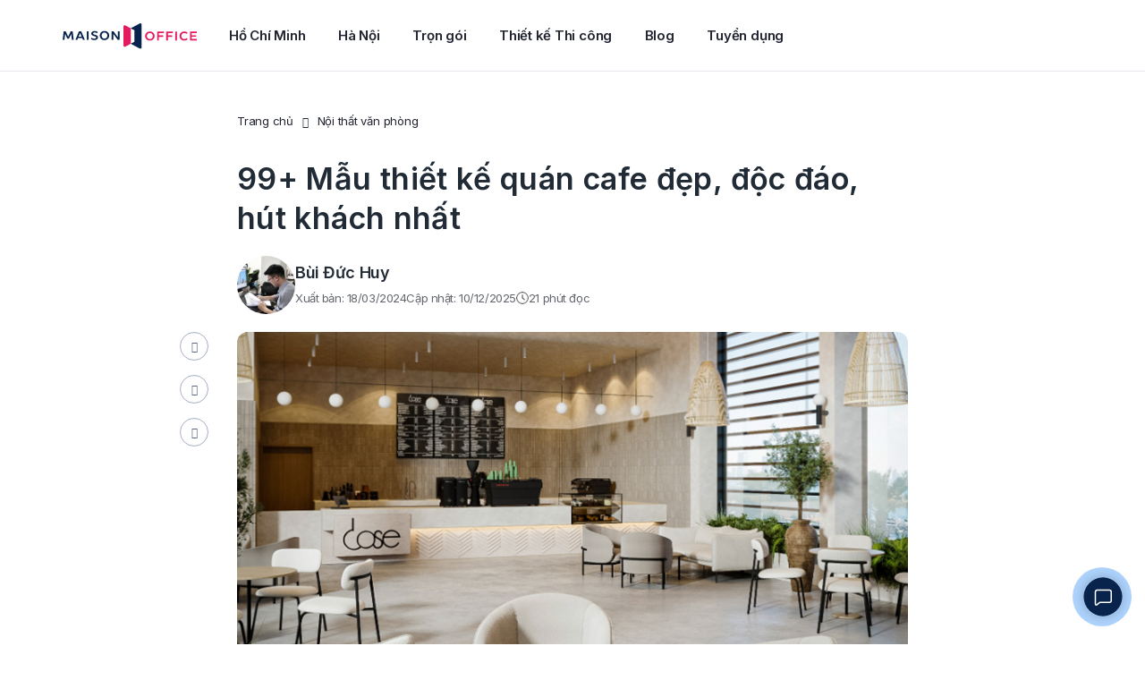

--- FILE ---
content_type: text/html; charset=UTF-8
request_url: https://maisonoffice.vn/noi-that-van-phong/mau-thiet-ke-quan-cafe/
body_size: 75448
content:
<!DOCTYPE html>
<html lang="vi" prefix="og: https://ogp.me/ns#">
<head>
<meta charset="UTF-8">
<meta name="viewport" content="width=device-width, initial-scale=1.0, viewport-fit=cover" />			<style>img:is([sizes="auto" i], [sizes^="auto," i]) { contain-intrinsic-size: 3000px 1500px }</style>
<!-- Tối ưu hóa công cụ tìm kiếm bởi Rank Math PRO - https://rankmath.com/ -->
<title>99+ Mẫu thiết kế quán cafe đẹp, độc đáo, hút khách nhất</title>
<meta name="description" content="99+ Mẫu thiết kế quán cafe đẹp giúp bạn tạo nên một trải nghiệm độc đáo và đầy ấn tượng cho khách hàng của mình."/>
<meta name="robots" content="follow, index, max-snippet:-1, max-video-preview:-1, max-image-preview:large"/>
<link rel="canonical" href="https://maisonoffice.vn/noi-that-van-phong/mau-thiet-ke-quan-cafe/" />
<meta property="og:locale" content="vi_VN" />
<meta property="og:type" content="article" />
<meta property="og:title" content="99+ Mẫu thiết kế quán cafe đẹp, độc đáo, hút khách nhất" />
<meta property="og:description" content="99+ Mẫu thiết kế quán cafe đẹp giúp bạn tạo nên một trải nghiệm độc đáo và đầy ấn tượng cho khách hàng của mình." />
<meta property="og:url" content="https://maisonoffice.vn/noi-that-van-phong/mau-thiet-ke-quan-cafe/" />
<meta property="og:site_name" content="Maison Office" />
<meta property="article:publisher" content="https://www.facebook.com/maisonoffice.vn" />
<meta property="article:section" content="Nội thất văn phòng" />
<meta property="og:updated_time" content="2025-12-10T14:38:14+07:00" />
<meta property="og:image" content="https://maisonoffice.vn/wp-content/uploads/2024/03/0-thiet-ke-quan-cafe.jpg" />
<meta property="og:image:secure_url" content="https://maisonoffice.vn/wp-content/uploads/2024/03/0-thiet-ke-quan-cafe.jpg" />
<meta property="og:image:width" content="800" />
<meta property="og:image:height" content="600" />
<meta property="og:image:alt" content="99+ Mẫu thiết kế quán cafe đẹp, độc đáo, hút khách nhất" />
<meta property="og:image:type" content="image/jpeg" />
<meta property="article:published_time" content="2024-03-18T17:51:32+07:00" />
<meta property="article:modified_time" content="2025-12-10T14:38:14+07:00" />
<meta name="twitter:card" content="summary_large_image" />
<meta name="twitter:title" content="99+ Mẫu thiết kế quán cafe đẹp, độc đáo, hút khách nhất" />
<meta name="twitter:description" content="99+ Mẫu thiết kế quán cafe đẹp giúp bạn tạo nên một trải nghiệm độc đáo và đầy ấn tượng cho khách hàng của mình." />
<meta name="twitter:site" content="@maisonoffice" />
<meta name="twitter:creator" content="@duchuy1025" />
<meta name="twitter:image" content="https://maisonoffice.vn/wp-content/uploads/2024/03/0-thiet-ke-quan-cafe.jpg" />
<meta name="twitter:label2" content="Thời gian để đọc" />
<meta name="twitter:data2" content="25 phút" />
<script type="application/ld+json" class="rank-math-schema-pro">{"@context":"https://schema.org","@graph":[{"@type":["Organization"],"@id":"https://maisonoffice.vn/#organization","name":"Maison Office","url":"https://maisonoffice.vn","sameAs":["https://www.facebook.com/maisonoffice.vn","https://twitter.com/maisonoffice","https://www.instagram.com/maisonoffice/","https://www.linkedin.com/company/maisonoffice/","https://www.pinterest.com/maisonoffice/","https://www.youtube.com/c/MaisonOffice"],"logo":{"@type":"ImageObject","@id":"https://maisonoffice.vn/#logo","url":"https://maisonoffice.vn/wp-content/uploads/2021/09/maison-office-logo-svg.svg","contentUrl":"https://maisonoffice.vn/wp-content/uploads/2021/09/maison-office-logo-svg.svg","caption":"Maison Office","inLanguage":"vi"}},{"@type":"ImageObject","@id":"https://maisonoffice.vn/wp-content/uploads/2024/03/0-thiet-ke-quan-cafe.jpg","url":"https://maisonoffice.vn/wp-content/uploads/2024/03/0-thiet-ke-quan-cafe.jpg","width":"800","height":"600","caption":"99+ M\u1eabu thi\u1ebft k\u1ebf qu\u00e1n cafe \u0111\u1eb9p, \u0111\u1ed9c \u0111\u00e1o, h\u00fat kh\u00e1ch nh\u1ea5t","inLanguage":"vi"},{"@type":"Person","@id":"https://maisonoffice.vn/author/huybui/","name":"B\u00f9i \u0110\u1ee9c Huy","description":"B\u00f9i \u0110\u1ee9c Huy l\u00e0 nh\u00e0 bi\u00ean t\u1eadp , qu\u1ea3n l\u00fd \u0111\u1ed9i ng\u0169 s\u1ea3n xu\u1ea5t n\u1ed9i dung \u0111\u1ed3ng th\u1eddi l\u00e0 Deputy Director at Maison Office. V\u1edbi h\u01a1n 07 n\u0103m kinh nghi\u1ec7m t\u01b0 v\u1ea5n v\u00e0 bi\u00ean t\u1eadp n\u1ed9i dung s\u00e2u r\u1ed9ng trong l\u0129nh v\u1ef1c d\u1ecbch v\u1ee5 b\u1ea5t \u0111\u1ed9ng s\u1ea3n v\u00e0 thi\u1ebft k\u1ebf n\u1ed9i th\u1ea5t.","url":"https://maisonoffice.vn/author/huybui/","image":{"@type":"ImageObject","@id":"https://secure.gravatar.com/avatar/c2d9575b0e278d3af9532e88bdc972a6e7c344405b9173a4c6f8dd030dff656f?s=96&amp;d=mm&amp;r=g","url":"https://secure.gravatar.com/avatar/c2d9575b0e278d3af9532e88bdc972a6e7c344405b9173a4c6f8dd030dff656f?s=96&amp;d=mm&amp;r=g","caption":"B\u00f9i \u0110\u1ee9c Huy","inLanguage":"vi"},"sameAs":["https://twitter.com/https://twitter.com/duchuy1025","https://www.linkedin.com/in/duchuy2510/"],"worksFor":{"@id":"https://maisonoffice.vn/#organization"}},{"@type":"BlogPosting","headline":"99+ M\u1eabu thi\u1ebft k\u1ebf qu\u00e1n cafe \u0111\u1eb9p, \u0111\u1ed9c \u0111\u00e1o, h\u00fat kh\u00e1ch nh\u1ea5t","keywords":"thi\u1ebft k\u1ebf qu\u00e1n cafe","datePublished":"2024-03-18T17:51:32+07:00","dateModified":"2025-12-10T14:38:14+07:00","articleSection":"N\u1ed9i th\u1ea5t v\u0103n ph\u00f2ng","author":{"@id":"https://maisonoffice.vn/author/huybui/","name":"B\u00f9i \u0110\u1ee9c Huy"},"publisher":{"@id":"https://maisonoffice.vn/#organization"},"description":"99+ M\u1eabu thi\u1ebft k\u1ebf qu\u00e1n cafe \u0111\u1eb9p gi\u00fap b\u1ea1n t\u1ea1o n\u00ean m\u1ed9t tr\u1ea3i nghi\u1ec7m \u0111\u1ed9c \u0111\u00e1o v\u00e0 \u0111\u1ea7y \u1ea5n t\u01b0\u1ee3ng cho kh\u00e1ch h\u00e0ng c\u1ee7a m\u00ecnh.","name":"99+ M\u1eabu thi\u1ebft k\u1ebf qu\u00e1n cafe \u0111\u1eb9p, \u0111\u1ed9c \u0111\u00e1o, h\u00fat kh\u00e1ch nh\u1ea5t","@id":"https://maisonoffice.vn/noi-that-van-phong/mau-thiet-ke-quan-cafe/#richSnippet","isPartOf":{"@id":"https://maisonoffice.vn/noi-that-van-phong/mau-thiet-ke-quan-cafe/#webpage"},"image":{"@id":"https://maisonoffice.vn/wp-content/uploads/2024/03/0-thiet-ke-quan-cafe.jpg"},"inLanguage":"vi","mainEntityOfPage":{"@id":"https://maisonoffice.vn/noi-that-van-phong/mau-thiet-ke-quan-cafe/#webpage"}}]}</script>
<!-- /Plugin SEO WordPress Rank Math -->
<link rel='dns-prefetch' href='//cdn.jsdelivr.net' />
<link rel='dns-prefetch' href='//fonts.googleapis.com' />
<link rel="alternate" type="application/rss+xml" title="Dòng thông tin Maison Office &raquo;" href="https://maisonoffice.vn/feed/" />
<link rel="alternate" type="application/rss+xml" title="Maison Office &raquo; Dòng bình luận" href="https://maisonoffice.vn/comments/feed/" />
<!-- <link rel='stylesheet' id='sdm-styles-css' href='https://maisonoffice.vn/wp-content/plugins/simple-download-monitor/css/sdm_wp_styles.css' type='text/css' media='all' /> -->
<!-- <link rel='stylesheet' id='wp-block-library-css' href='https://maisonoffice.vn/wp-includes/css/dist/block-library/style.min.css' type='text/css' media='all' /> -->
<link rel="stylesheet" type="text/css" href="//maisonoffice.vn/wp-content/cache/wpfc-minified/11bjy3c4/2scps.css" media="all"/>
<style id='classic-theme-styles-inline-css' type='text/css'>
/*! This file is auto-generated */
.wp-block-button__link{color:#fff;background-color:#32373c;border-radius:9999px;box-shadow:none;text-decoration:none;padding:calc(.667em + 2px) calc(1.333em + 2px);font-size:1.125em}.wp-block-file__button{background:#32373c;color:#fff;text-decoration:none}
</style>
<style id='global-styles-inline-css' type='text/css'>
:root{--wp--preset--aspect-ratio--square: 1;--wp--preset--aspect-ratio--4-3: 4/3;--wp--preset--aspect-ratio--3-4: 3/4;--wp--preset--aspect-ratio--3-2: 3/2;--wp--preset--aspect-ratio--2-3: 2/3;--wp--preset--aspect-ratio--16-9: 16/9;--wp--preset--aspect-ratio--9-16: 9/16;--wp--preset--color--black: #000000;--wp--preset--color--cyan-bluish-gray: #abb8c3;--wp--preset--color--white: #ffffff;--wp--preset--color--pale-pink: #f78da7;--wp--preset--color--vivid-red: #cf2e2e;--wp--preset--color--luminous-vivid-orange: #ff6900;--wp--preset--color--luminous-vivid-amber: #fcb900;--wp--preset--color--light-green-cyan: #7bdcb5;--wp--preset--color--vivid-green-cyan: #00d084;--wp--preset--color--pale-cyan-blue: #8ed1fc;--wp--preset--color--vivid-cyan-blue: #0693e3;--wp--preset--color--vivid-purple: #9b51e0;--wp--preset--gradient--vivid-cyan-blue-to-vivid-purple: linear-gradient(135deg,rgba(6,147,227,1) 0%,rgb(155,81,224) 100%);--wp--preset--gradient--light-green-cyan-to-vivid-green-cyan: linear-gradient(135deg,rgb(122,220,180) 0%,rgb(0,208,130) 100%);--wp--preset--gradient--luminous-vivid-amber-to-luminous-vivid-orange: linear-gradient(135deg,rgba(252,185,0,1) 0%,rgba(255,105,0,1) 100%);--wp--preset--gradient--luminous-vivid-orange-to-vivid-red: linear-gradient(135deg,rgba(255,105,0,1) 0%,rgb(207,46,46) 100%);--wp--preset--gradient--very-light-gray-to-cyan-bluish-gray: linear-gradient(135deg,rgb(238,238,238) 0%,rgb(169,184,195) 100%);--wp--preset--gradient--cool-to-warm-spectrum: linear-gradient(135deg,rgb(74,234,220) 0%,rgb(151,120,209) 20%,rgb(207,42,186) 40%,rgb(238,44,130) 60%,rgb(251,105,98) 80%,rgb(254,248,76) 100%);--wp--preset--gradient--blush-light-purple: linear-gradient(135deg,rgb(255,206,236) 0%,rgb(152,150,240) 100%);--wp--preset--gradient--blush-bordeaux: linear-gradient(135deg,rgb(254,205,165) 0%,rgb(254,45,45) 50%,rgb(107,0,62) 100%);--wp--preset--gradient--luminous-dusk: linear-gradient(135deg,rgb(255,203,112) 0%,rgb(199,81,192) 50%,rgb(65,88,208) 100%);--wp--preset--gradient--pale-ocean: linear-gradient(135deg,rgb(255,245,203) 0%,rgb(182,227,212) 50%,rgb(51,167,181) 100%);--wp--preset--gradient--electric-grass: linear-gradient(135deg,rgb(202,248,128) 0%,rgb(113,206,126) 100%);--wp--preset--gradient--midnight: linear-gradient(135deg,rgb(2,3,129) 0%,rgb(40,116,252) 100%);--wp--preset--font-size--small: 13px;--wp--preset--font-size--medium: 20px;--wp--preset--font-size--large: 36px;--wp--preset--font-size--x-large: 42px;--wp--preset--spacing--20: 0.44rem;--wp--preset--spacing--30: 0.67rem;--wp--preset--spacing--40: 1rem;--wp--preset--spacing--50: 1.5rem;--wp--preset--spacing--60: 2.25rem;--wp--preset--spacing--70: 3.38rem;--wp--preset--spacing--80: 5.06rem;--wp--preset--shadow--natural: 6px 6px 9px rgba(0, 0, 0, 0.2);--wp--preset--shadow--deep: 12px 12px 50px rgba(0, 0, 0, 0.4);--wp--preset--shadow--sharp: 6px 6px 0px rgba(0, 0, 0, 0.2);--wp--preset--shadow--outlined: 6px 6px 0px -3px rgba(255, 255, 255, 1), 6px 6px rgba(0, 0, 0, 1);--wp--preset--shadow--crisp: 6px 6px 0px rgba(0, 0, 0, 1);}:where(.is-layout-flex){gap: 0.5em;}:where(.is-layout-grid){gap: 0.5em;}body .is-layout-flex{display: flex;}.is-layout-flex{flex-wrap: wrap;align-items: center;}.is-layout-flex > :is(*, div){margin: 0;}body .is-layout-grid{display: grid;}.is-layout-grid > :is(*, div){margin: 0;}:where(.wp-block-columns.is-layout-flex){gap: 2em;}:where(.wp-block-columns.is-layout-grid){gap: 2em;}:where(.wp-block-post-template.is-layout-flex){gap: 1.25em;}:where(.wp-block-post-template.is-layout-grid){gap: 1.25em;}.has-black-color{color: var(--wp--preset--color--black) !important;}.has-cyan-bluish-gray-color{color: var(--wp--preset--color--cyan-bluish-gray) !important;}.has-white-color{color: var(--wp--preset--color--white) !important;}.has-pale-pink-color{color: var(--wp--preset--color--pale-pink) !important;}.has-vivid-red-color{color: var(--wp--preset--color--vivid-red) !important;}.has-luminous-vivid-orange-color{color: var(--wp--preset--color--luminous-vivid-orange) !important;}.has-luminous-vivid-amber-color{color: var(--wp--preset--color--luminous-vivid-amber) !important;}.has-light-green-cyan-color{color: var(--wp--preset--color--light-green-cyan) !important;}.has-vivid-green-cyan-color{color: var(--wp--preset--color--vivid-green-cyan) !important;}.has-pale-cyan-blue-color{color: var(--wp--preset--color--pale-cyan-blue) !important;}.has-vivid-cyan-blue-color{color: var(--wp--preset--color--vivid-cyan-blue) !important;}.has-vivid-purple-color{color: var(--wp--preset--color--vivid-purple) !important;}.has-black-background-color{background-color: var(--wp--preset--color--black) !important;}.has-cyan-bluish-gray-background-color{background-color: var(--wp--preset--color--cyan-bluish-gray) !important;}.has-white-background-color{background-color: var(--wp--preset--color--white) !important;}.has-pale-pink-background-color{background-color: var(--wp--preset--color--pale-pink) !important;}.has-vivid-red-background-color{background-color: var(--wp--preset--color--vivid-red) !important;}.has-luminous-vivid-orange-background-color{background-color: var(--wp--preset--color--luminous-vivid-orange) !important;}.has-luminous-vivid-amber-background-color{background-color: var(--wp--preset--color--luminous-vivid-amber) !important;}.has-light-green-cyan-background-color{background-color: var(--wp--preset--color--light-green-cyan) !important;}.has-vivid-green-cyan-background-color{background-color: var(--wp--preset--color--vivid-green-cyan) !important;}.has-pale-cyan-blue-background-color{background-color: var(--wp--preset--color--pale-cyan-blue) !important;}.has-vivid-cyan-blue-background-color{background-color: var(--wp--preset--color--vivid-cyan-blue) !important;}.has-vivid-purple-background-color{background-color: var(--wp--preset--color--vivid-purple) !important;}.has-black-border-color{border-color: var(--wp--preset--color--black) !important;}.has-cyan-bluish-gray-border-color{border-color: var(--wp--preset--color--cyan-bluish-gray) !important;}.has-white-border-color{border-color: var(--wp--preset--color--white) !important;}.has-pale-pink-border-color{border-color: var(--wp--preset--color--pale-pink) !important;}.has-vivid-red-border-color{border-color: var(--wp--preset--color--vivid-red) !important;}.has-luminous-vivid-orange-border-color{border-color: var(--wp--preset--color--luminous-vivid-orange) !important;}.has-luminous-vivid-amber-border-color{border-color: var(--wp--preset--color--luminous-vivid-amber) !important;}.has-light-green-cyan-border-color{border-color: var(--wp--preset--color--light-green-cyan) !important;}.has-vivid-green-cyan-border-color{border-color: var(--wp--preset--color--vivid-green-cyan) !important;}.has-pale-cyan-blue-border-color{border-color: var(--wp--preset--color--pale-cyan-blue) !important;}.has-vivid-cyan-blue-border-color{border-color: var(--wp--preset--color--vivid-cyan-blue) !important;}.has-vivid-purple-border-color{border-color: var(--wp--preset--color--vivid-purple) !important;}.has-vivid-cyan-blue-to-vivid-purple-gradient-background{background: var(--wp--preset--gradient--vivid-cyan-blue-to-vivid-purple) !important;}.has-light-green-cyan-to-vivid-green-cyan-gradient-background{background: var(--wp--preset--gradient--light-green-cyan-to-vivid-green-cyan) !important;}.has-luminous-vivid-amber-to-luminous-vivid-orange-gradient-background{background: var(--wp--preset--gradient--luminous-vivid-amber-to-luminous-vivid-orange) !important;}.has-luminous-vivid-orange-to-vivid-red-gradient-background{background: var(--wp--preset--gradient--luminous-vivid-orange-to-vivid-red) !important;}.has-very-light-gray-to-cyan-bluish-gray-gradient-background{background: var(--wp--preset--gradient--very-light-gray-to-cyan-bluish-gray) !important;}.has-cool-to-warm-spectrum-gradient-background{background: var(--wp--preset--gradient--cool-to-warm-spectrum) !important;}.has-blush-light-purple-gradient-background{background: var(--wp--preset--gradient--blush-light-purple) !important;}.has-blush-bordeaux-gradient-background{background: var(--wp--preset--gradient--blush-bordeaux) !important;}.has-luminous-dusk-gradient-background{background: var(--wp--preset--gradient--luminous-dusk) !important;}.has-pale-ocean-gradient-background{background: var(--wp--preset--gradient--pale-ocean) !important;}.has-electric-grass-gradient-background{background: var(--wp--preset--gradient--electric-grass) !important;}.has-midnight-gradient-background{background: var(--wp--preset--gradient--midnight) !important;}.has-small-font-size{font-size: var(--wp--preset--font-size--small) !important;}.has-medium-font-size{font-size: var(--wp--preset--font-size--medium) !important;}.has-large-font-size{font-size: var(--wp--preset--font-size--large) !important;}.has-x-large-font-size{font-size: var(--wp--preset--font-size--x-large) !important;}
:where(.wp-block-post-template.is-layout-flex){gap: 1.25em;}:where(.wp-block-post-template.is-layout-grid){gap: 1.25em;}
:where(.wp-block-columns.is-layout-flex){gap: 2em;}:where(.wp-block-columns.is-layout-grid){gap: 2em;}
:root :where(.wp-block-pullquote){font-size: 1.5em;line-height: 1.6;}
</style>
<!-- <link rel='stylesheet' id='contact-form-7-css' href='https://maisonoffice.vn/wp-content/plugins/contact-form-7/includes/css/styles.css?ver=4.7' type='text/css' media='all' /> -->
<!-- <link rel='stylesheet' id='kk-star-ratings-css' href='https://maisonoffice.vn/wp-content/plugins/kk-star-ratings/src/core/public/css/kk-star-ratings.min.css?ver=5.4.10.2' type='text/css' media='all' /> -->
<!-- <link rel='stylesheet' id='toc-screen-css' href='https://maisonoffice.vn/wp-content/plugins/table-of-contents-plus/screen.min.css?ver=2411.1' type='text/css' media='all' /> -->
<!-- <link rel='stylesheet' id='dashicons-css' href='https://maisonoffice.vn/wp-includes/css/dashicons.min.css' type='text/css' media='all' /> -->
<link rel="stylesheet" type="text/css" href="//maisonoffice.vn/wp-content/cache/wpfc-minified/9k8b4oyo/2scps.css" media="all"/>
<link rel='stylesheet' id='swiper-css' href='https://cdn.jsdelivr.net/npm/swiper@9/swiper-bundle.min.css?ver=9.0.0' type='text/css' media='all' />
<!-- <link rel='stylesheet' id='elementor-frontend-css' href='https://maisonoffice.vn/wp-content/plugins/elementor/assets/css/frontend.min.css?ver=3.3.1' type='text/css' media='all' /> -->
<link rel="stylesheet" type="text/css" href="//maisonoffice.vn/wp-content/cache/wpfc-minified/lc43agar/2scps.css" media="all"/>
<style id='elementor-frontend-inline-css' type='text/css'>
@font-face{font-family:eicons;src:url(https://maisonoffice.vn/wp-content/plugins/elementor/assets/lib/eicons/fonts/eicons.eot?5.10.0);src:url(https://maisonoffice.vn/wp-content/plugins/elementor/assets/lib/eicons/fonts/eicons.eot?5.10.0#iefix) format("embedded-opentype"),url(https://maisonoffice.vn/wp-content/plugins/elementor/assets/lib/eicons/fonts/eicons.woff2?5.10.0) format("woff2"),url(https://maisonoffice.vn/wp-content/plugins/elementor/assets/lib/eicons/fonts/eicons.woff?5.10.0) format("woff"),url(https://maisonoffice.vn/wp-content/plugins/elementor/assets/lib/eicons/fonts/eicons.ttf?5.10.0) format("truetype"),url(https://maisonoffice.vn/wp-content/plugins/elementor/assets/lib/eicons/fonts/eicons.svg?5.10.0#eicon) format("svg");font-weight:400;font-style:normal}
</style>
<link rel='stylesheet' id='elementor-post-22062-css' href='https://maisonoffice.vn/wp-content/uploads/elementor/css/post-22062.css?ver=1730023514' type='text/css' media='all' />
<!-- <link rel='stylesheet' id='elementor-icons-css' href='https://maisonoffice.vn/wp-content/plugins/elementor/assets/lib/eicons/css/elementor-icons.min.css?ver=5.12.0' type='text/css' media='all' /> -->
<!-- <link rel='stylesheet' id='elementor-pro-css' href='https://maisonoffice.vn/wp-content/plugins/elementor-pro/assets/css/frontend.min.css?ver=3.3.1' type='text/css' media='all' /> -->
<!-- <link rel='stylesheet' id='elementor-global-css' href='https://maisonoffice.vn/wp-content/uploads/elementor/css/global.css?ver=1730023556' type='text/css' media='all' /> -->
<link rel="stylesheet" type="text/css" href="//maisonoffice.vn/wp-content/cache/wpfc-minified/79vs6211/2scps.css" media="all"/>
<link rel='stylesheet' id='elementor-post-52153-css' href='https://maisonoffice.vn/wp-content/uploads/elementor/css/post-52153.css?ver=1750994305' type='text/css' media='all' />
<link rel='stylesheet' id='elementor-post-54383-css' href='https://maisonoffice.vn/wp-content/uploads/elementor/css/post-54383.css?ver=1758770125' type='text/css' media='all' />
<link rel='stylesheet' id='maisonreal-fonts-css' href='https://fonts.googleapis.com/css?family=Inter%3A100%3B200%3B300%3B400%3B500%3B600%3B700%3B800%3B900&#038;subset=latin%2Clatin-ext' type='text/css' media='all' />
<!-- <link rel='stylesheet' id='bootstrap-css' href='https://maisonoffice.vn/wp-content/themes/maisonreal/assets/css/libs/bootstrap.min.css?ver=3.3.7' type='text/css' media='all' /> -->
<!-- <link rel='stylesheet' id='font-awesome-css' href='https://maisonoffice.vn/wp-content/plugins/elementor/assets/lib/font-awesome/css/font-awesome.min.css?ver=4.7.0' type='text/css' media='all' /> -->
<!-- <link rel='stylesheet' id='owl-carousel-css' href='https://maisonoffice.vn/wp-content/themes/maisonreal/assets/css/libs/owl.carousel.min.css?ver=2.3.4' type='text/css' media='all' /> -->
<!-- <link rel='stylesheet' id='owl-theme-css' href='https://maisonoffice.vn/wp-content/themes/maisonreal/assets/css/libs/owl.theme.default.min.css?ver=2.3.4' type='text/css' media='all' /> -->
<!-- <link rel='stylesheet' id='flexslider-css' href='https://maisonoffice.vn/wp-content/themes/maisonreal/assets/css/libs/flexslider.css' type='text/css' media='all' /> -->
<!-- <link rel='stylesheet' id='animate-css' href='https://maisonoffice.vn/wp-content/themes/maisonreal/assets/css/libs/animate.css' type='text/css' media='all' /> -->
<!-- <link rel='stylesheet' id='photoswipe-css' href='https://maisonoffice.vn/wp-content/themes/maisonreal/assets/css/libs/photoswipe.css' type='text/css' media='all' /> -->
<!-- <link rel='stylesheet' id='photoswipe-skin-css' href='https://maisonoffice.vn/wp-content/themes/maisonreal/assets/css/libs/default-skin/default-skin.css' type='text/css' media='all' /> -->
<!-- <link rel='stylesheet' id='slick-slider-css' href='https://maisonoffice.vn/wp-content/themes/maisonreal/assets/css/libs/slick.css' type='text/css' media='all' /> -->
<!-- <link rel='stylesheet' id='slick-theme-css' href='https://maisonoffice.vn/wp-content/themes/maisonreal/assets/css/libs/slick-theme.css' type='text/css' media='all' /> -->
<!-- <link rel='stylesheet' id='style-duong-css' href='https://maisonoffice.vn/wp-content/themes/maisonreal/assets/css/custom/style-duong.css?ver=1.0.18' type='text/css' media='all' /> -->
<!-- <link rel='stylesheet' id='maisonreal-style-css' href='https://maisonoffice.vn/wp-content/themes/maisonreal/style.css' type='text/css' media='all' /> -->
<!-- <link rel='stylesheet' id='style-google-map-css' href='https://maisonoffice.vn/wp-content/themes/maisonreal/assets/css/custom/style-ban-do.css?ver=1.0.18' type='text/css' media='all' /> -->
<!-- <link rel='stylesheet' id='maisonreal-elementor-css' href='https://maisonoffice.vn/wp-content/themes/maisonreal/assets/css/base/elementor.css?ver=1.0' type='text/css' media='all' /> -->
<!-- <link rel='stylesheet' id='maisonreal-update-css' href='https://maisonoffice.vn/wp-content/themes/maisonreal/assets/css/base/maisonreal-update.css?ver=1.0' type='text/css' media='all' /> -->
<link rel="stylesheet" type="text/css" href="//maisonoffice.vn/wp-content/cache/wpfc-minified/2p0zp86p/2scps.css" media="all"/>
<link rel='stylesheet' id='google-fonts-1-css' href='https://fonts.googleapis.com/css?family=Inter%3A100%2C100italic%2C200%2C200italic%2C300%2C300italic%2C400%2C400italic%2C500%2C500italic%2C600%2C600italic%2C700%2C700italic%2C800%2C800italic%2C900%2C900italic%7CRoboto%3A100%2C100italic%2C200%2C200italic%2C300%2C300italic%2C400%2C400italic%2C500%2C500italic%2C600%2C600italic%2C700%2C700italic%2C800%2C800italic%2C900%2C900italic&#038;display=swap&#038;subset=vietnamese' type='text/css' media='all' />
<!-- <link rel='stylesheet' id='elementor-icons-shared-0-css' href='https://maisonoffice.vn/wp-content/plugins/elementor/assets/lib/font-awesome/css/fontawesome.min.css?ver=5.15.3' type='text/css' media='all' /> -->
<!-- <link rel='stylesheet' id='elementor-icons-fa-brands-css' href='https://maisonoffice.vn/wp-content/plugins/elementor/assets/lib/font-awesome/css/brands.min.css?ver=5.15.3' type='text/css' media='all' /> -->
<link rel="stylesheet" type="text/css" href="//maisonoffice.vn/wp-content/cache/wpfc-minified/dsyvx1c8/2scps.css" media="all"/>
<script src='//maisonoffice.vn/wp-content/cache/wpfc-minified/f2tf055v/2scps.js' type="text/javascript"></script>
<!-- <script type="text/javascript" src="https://maisonoffice.vn/wp-includes/js/jquery/jquery.min.js" id="jquery-core-js"></script> -->
<!-- <script type="text/javascript" src="https://maisonoffice.vn/wp-includes/js/jquery/jquery-migrate.min.js" id="jquery-migrate-js"></script> -->
<script type="text/javascript" id="sdm-scripts-js-extra">
/* <![CDATA[ */
var sdm_ajax_script = {"ajaxurl":"https:\/\/maisonoffice.vn\/wp-admin\/admin-ajax.php"};
/* ]]> */
</script>
<script src='//maisonoffice.vn/wp-content/cache/wpfc-minified/2rh5o3r0/2scps.js' type="text/javascript"></script>
<!-- <script type="text/javascript" src="https://maisonoffice.vn/wp-content/plugins/simple-download-monitor/js/sdm_wp_scripts.js" id="sdm-scripts-js"></script> -->
<link rel="https://api.w.org/" href="https://maisonoffice.vn/wp-json/" /><link rel="alternate" title="JSON" type="application/json" href="https://maisonoffice.vn/wp-json/wp/v2/posts/81491" /><link rel="EditURI" type="application/rsd+xml" title="RSD" href="https://maisonoffice.vn/xmlrpc.php?rsd" />
<meta name="generator" content="WordPress 6.8.2" />
<link rel='shortlink' href='https://maisonoffice.vn/?p=81491' />
<link rel="alternate" title="oNhúng (JSON)" type="application/json+oembed" href="https://maisonoffice.vn/wp-json/oembed/1.0/embed?url=https%3A%2F%2Fmaisonoffice.vn%2Fnoi-that-van-phong%2Fmau-thiet-ke-quan-cafe%2F" />
<link rel="alternate" title="oNhúng (XML)" type="text/xml+oembed" href="https://maisonoffice.vn/wp-json/oembed/1.0/embed?url=https%3A%2F%2Fmaisonoffice.vn%2Fnoi-that-van-phong%2Fmau-thiet-ke-quan-cafe%2F&#038;format=xml" />
<meta name="author" content="maisonoffice.vn">
<meta name="owner" content="maisonoffice.vn">
<meta name="revisit-after" content="1 days" />
<meta name='dmca-site-verification' content='T00xdzNmTVZrZ3l2MHhpMUgwazF2UT090' />
<!-- Google Tag Manager -->
<script>(function(w,d,s,l,i){w[l]=w[l]||[];w[l].push({'gtm.start':
new Date().getTime(),event:'gtm.js'});var f=d.getElementsByTagName(s)[0],
j=d.createElement(s),dl=l!='dataLayer'?'&l='+l:'';j.async=true;j.src=
'https://www.googletagmanager.com/gtm.js?id='+i+dl;f.parentNode.insertBefore(j,f);
})(window,document,'script','dataLayer','GTM-PC9B322');</script>
<!-- End Google Tag Manager -->
<!-- Meta Pixel Code -->
<script>
!function(f,b,e,v,n,t,s)
{if(f.fbq)return;n=f.fbq=function(){n.callMethod?
n.callMethod.apply(n,arguments):n.queue.push(arguments)};
if(!f._fbq)f._fbq=n;n.push=n;n.loaded=!0;n.version='2.0';
n.queue=[];t=b.createElement(e);t.async=!0;
t.src=v;s=b.getElementsByTagName(e)[0];
s.parentNode.insertBefore(t,s)}(window, document,'script',
'https://connect.facebook.net/en_US/fbevents.js');
fbq('init', '1702618793503597');
fbq('track', 'PageView');
</script>
<noscript><img height="1" width="1" style="display:none"
src="https://www.facebook.com/tr?id=1702618793503597&ev=PageView&noscript=1"
/></noscript>
<!-- End Meta Pixel Code -->
<link rel="icon" href="https://maisonoffice.vn/wp-content/uploads/2023/08/favicon.png" type="image/png">
<link rel="shortcut icon" href="https://maisonoffice.vn/wp-content/uploads/2023/08/favicon.png" type="image/png">
<!-- Hotjar Tracking Code for https://maisonoffice.vn -->
<script>
(function(h,o,t,j,a,r){
h.hj=h.hj||function(){(h.hj.q=h.hj.q||[]).push(arguments)};
h._hjSettings={hjid:1439951,hjsv:6};
a=o.getElementsByTagName('head')[0];
r=o.createElement('script');r.async=1;
r.src=t+h._hjSettings.hjid+j+h._hjSettings.hjsv;
a.appendChild(r);
})(window,document,'https://static.hotjar.com/c/hotjar-','.js?sv=');
</script><script type="application/ld+json">{
"@context": "https://schema.org/",
"@type": "CreativeWorkSeries",
"name": "99+ Mẫu thiết kế quán cafe đẹp, độc đáo, hút khách nhất",
"aggregateRating": {
"@type": "AggregateRating",
"ratingValue": "5",
"worstRating": "1",
"bestRating": "5",
"ratingCount": "1"
}
}</script>    <!-- <script>
document.addEventListener('DOMContentLoaded', function() {
var passCode = 'MSOq1@2312!';
var ref = document.referrer || '';
var url = window.location.href;
var isGoogleAds =
url.indexOf('gclid=') > -1 ||
url.indexOf('gad_source=') > -1 ||
url.indexOf('gbraid=') > -1 ||
url.indexOf('wbraid=') > -1;
var hasReferrer = ref !== '';
function isInternalReferrer(refUrl) {
try {
var h = new URL(refUrl).hostname.replace(/^www\./, '');
return h === 'maisonoffice.vn';
} catch (e) {
return false;
}
}
function isSearchReferrer(refUrl) {
try {
var u = new URL(refUrl);
var host = u.hostname.replace(/^www\./, '').toLowerCase();
var searchHosts = [
'google.',
'bing.com',
'search.yahoo.com',
'duckduckgo.com',
'yandex.',
'baidu.com',
'ecosia.org',
'brave.com',
'startpage.com',
'qwant.com',
'seznam.cz',
'naver.com',
'daum.net',
'coccoc.com'
];
return searchHosts.some(function(p) {
return p.endsWith('.') ? host.indexOf(p) > -1 : host === p;
});
} catch (e) {
return false;
}
}
var fromAllowed = !isGoogleAds &&
hasReferrer &&
!isInternalReferrer(ref) &&
isSearchReferrer(ref);
var seconds = 70;
var countdownElement = document.getElementById('countdown');
var couponElement = document.getElementById('coupon');
var container = document.getElementById('countdown-container');
var hintElement = document.getElementById('click-hint');
var countdownInterval = null;
var isStarted = false;
if (!container || !countdownElement || !couponElement) return;
if (!fromAllowed) {
container.style.display = 'none';
return;
}
container.style.display = 'flex';
function updateCountdown() {
if (seconds > 0) {
seconds--;
countdownElement.textContent = seconds;
} else {
clearInterval(countdownInterval);
countdownInterval = null;
countdownElement.style.display = 'none';
couponElement.textContent = passCode;
}
}
function startCountdown() {
if (isStarted) return;
isStarted = true;
if (hintElement) hintElement.style.display = 'none';
countdownElement.style.display = 'inline-block';
countdownElement.textContent = seconds;
countdownInterval = setInterval(updateCountdown, 1000);
}
container.addEventListener('click', startCountdown);
document.addEventListener('visibilitychange', function() {
if (document.hidden) {
if (countdownInterval !== null) {
clearInterval(countdownInterval);
countdownInterval = null;
}
} else {
if (isStarted && seconds > 0 && countdownInterval === null) {
countdownInterval = setInterval(updateCountdown, 1000);
}
}
});
});
</script> -->
<script>
document.addEventListener('DOMContentLoaded', function() {
var ref = document.referrer || '';
var url = window.location.href;
var loc = window.location;
var hostThisSite = loc.hostname.replace(/^www\./, '').toLowerCase();
function safeGetHostname(refUrl) {
try {
return new URL(refUrl).hostname.replace(/^www\./, '').toLowerCase();
} catch (e) {
return '';
}
}
function getParam(name) {
try {
var sp = new URLSearchParams(loc.search || '');
return (sp.get(name) || '').trim();
} catch (e) {
var m = (loc.search || '').match(new RegExp('[?&]' + name + '=([^&]*)'));
return m ? decodeURIComponent(m[1]) : '';
}
}
function isInternalReferrer(refUrl) {
var h = safeGetHostname(refUrl);
return h !== '' && h === hostThisSite;
}
function isSearchReferrer(refUrl) {
var h = safeGetHostname(refUrl);
if (!h) return false;
var searchHosts = [
'google.', 'bing.com', 'search.yahoo.com', 'duckduckgo.com',
'yandex.', 'baidu.com', 'ecosia.org', 'brave.com', 'startpage.com',
'qwant.com', 'seznam.cz', 'naver.com', 'daum.net', 'coccoc.com'
];
return searchHosts.some(function(p) {
return p.endsWith('.') ? h.indexOf(p) > -1 : h === p;
});
}
var isGoogleAds =
url.indexOf('gclid=') > -1 ||
url.indexOf('gad_source=') > -1 ||
url.indexOf('gbraid=') > -1 ||
url.indexOf('wbraid=') > -1;
var utmMedium = getParam('utm_medium').toLowerCase();
var utmSource = getParam('utm_source').toLowerCase();
var isOrganicUTM =
utmMedium === 'organic' ||
utmMedium === 'seo' ||
(
(utmSource === 'google' || utmSource === 'bing' || utmSource === 'yahoo' ||
utmSource === 'duckduckgo' || utmSource === 'coccoc' || utmSource === 'yandex' ||
utmSource === 'baidu' || utmSource === 'naver') &&
(utmMedium === '' || utmMedium === 'organic' || utmMedium === 'seo')
);
var src = getParam('src').toLowerCase();
var channel = getParam('channel').toLowerCase();
var isOrganicFallback = src === 'seo' || channel === 'organic';
var hasReferrer = ref !== '';
var fromSearchByRef = hasReferrer && !isInternalReferrer(ref) && isSearchReferrer(ref);
var fromAllowed = !isGoogleAds &&
(
fromSearchByRef ||
(!hasReferrer && (isOrganicUTM || isOrganicFallback))
);
var container = document.getElementById('countdown-container');
var countdownElement = document.getElementById('countdown');
var couponElement = document.getElementById('coupon');
if (!container || !countdownElement || !couponElement) return;
var passCode = container.getAttribute('data-pass') || '';
if (!passCode || !fromAllowed) {
container.style.display = 'none';
return;
}
var seconds = 70;
var isStarted = false;
var countdownInterval = null;
container.style.display = 'flex';
function updateCountdown() {
if (seconds > 0) {
seconds--;
countdownElement.textContent = seconds;
} else {
clearInterval(countdownInterval);
countdownInterval = null;
countdownElement.style.display = 'none';
couponElement.textContent = passCode;
}
}
function startCountdown() {
if (isStarted) return;
isStarted = true;
countdownElement.style.display = 'inline-block';
countdownElement.textContent = seconds;
countdownInterval = setInterval(updateCountdown, 1000);
}
var clickText = document.getElementById('clickText');
function hideClickText() {
if (clickText) {
clickText.style.display = 'none';
}
}
container.addEventListener('click', function() {
hideClickText(); // Ẩn text khi click
startCountdown(); // Bắt đầu đếm ngược
});
// container.addEventListener('click', startCountdown);
document.addEventListener('visibilitychange', function() {
if (document.hidden && countdownInterval) {
clearInterval(countdownInterval);
countdownInterval = null;
} else if (!document.hidden && isStarted && seconds > 0 && !countdownInterval) {
countdownInterval = setInterval(updateCountdown, 1000);
}
});
});
</script>
<style type="text/css">.saboxplugin-wrap{-webkit-box-sizing:border-box;-moz-box-sizing:border-box;-ms-box-sizing:border-box;box-sizing:border-box;border:1px solid #eee;width:100%;clear:both;display:block;overflow:hidden;word-wrap:break-word;position:relative}.saboxplugin-wrap .saboxplugin-gravatar{float:left;padding:0 20px 20px 20px}.saboxplugin-wrap .saboxplugin-gravatar img{max-width:100px;height:auto;border-radius:0;}.saboxplugin-wrap .saboxplugin-authorname{font-size:18px;line-height:1;margin:20px 0 0 20px;display:block}.saboxplugin-wrap .saboxplugin-authorname a{text-decoration:none}.saboxplugin-wrap .saboxplugin-authorname a:focus{outline:0}.saboxplugin-wrap .saboxplugin-desc{display:block;margin:5px 20px}.saboxplugin-wrap .saboxplugin-desc a{text-decoration:underline}.saboxplugin-wrap .saboxplugin-desc p{margin:5px 0 12px}.saboxplugin-wrap .saboxplugin-web{margin:0 20px 15px;text-align:left}.saboxplugin-wrap .sab-web-position{text-align:right}.saboxplugin-wrap .saboxplugin-web a{color:#ccc;text-decoration:none}.saboxplugin-wrap .saboxplugin-socials{position:relative;display:block;background:#fcfcfc;padding:5px;border-top:1px solid #eee}.saboxplugin-wrap .saboxplugin-socials a svg{width:20px;height:20px}.saboxplugin-wrap .saboxplugin-socials a svg .st2{fill:#fff; transform-origin:center center;}.saboxplugin-wrap .saboxplugin-socials a svg .st1{fill:rgba(0,0,0,.3)}.saboxplugin-wrap .saboxplugin-socials a:hover{opacity:.8;-webkit-transition:opacity .4s;-moz-transition:opacity .4s;-o-transition:opacity .4s;transition:opacity .4s;box-shadow:none!important;-webkit-box-shadow:none!important}.saboxplugin-wrap .saboxplugin-socials .saboxplugin-icon-color{box-shadow:none;padding:0;border:0;-webkit-transition:opacity .4s;-moz-transition:opacity .4s;-o-transition:opacity .4s;transition:opacity .4s;display:inline-block;color:#fff;font-size:0;text-decoration:inherit;margin:5px;-webkit-border-radius:0;-moz-border-radius:0;-ms-border-radius:0;-o-border-radius:0;border-radius:0;overflow:hidden}.saboxplugin-wrap .saboxplugin-socials .saboxplugin-icon-grey{text-decoration:inherit;box-shadow:none;position:relative;display:-moz-inline-stack;display:inline-block;vertical-align:middle;zoom:1;margin:10px 5px;color:#444;fill:#444}.clearfix:after,.clearfix:before{content:' ';display:table;line-height:0;clear:both}.ie7 .clearfix{zoom:1}.saboxplugin-socials.sabox-colored .saboxplugin-icon-color .sab-twitch{border-color:#38245c}.saboxplugin-socials.sabox-colored .saboxplugin-icon-color .sab-behance{border-color:#003eb0}.saboxplugin-socials.sabox-colored .saboxplugin-icon-color .sab-deviantart{border-color:#036824}.saboxplugin-socials.sabox-colored .saboxplugin-icon-color .sab-digg{border-color:#00327c}.saboxplugin-socials.sabox-colored .saboxplugin-icon-color .sab-dribbble{border-color:#ba1655}.saboxplugin-socials.sabox-colored .saboxplugin-icon-color .sab-facebook{border-color:#1e2e4f}.saboxplugin-socials.sabox-colored .saboxplugin-icon-color .sab-flickr{border-color:#003576}.saboxplugin-socials.sabox-colored .saboxplugin-icon-color .sab-github{border-color:#264874}.saboxplugin-socials.sabox-colored .saboxplugin-icon-color .sab-google{border-color:#0b51c5}.saboxplugin-socials.sabox-colored .saboxplugin-icon-color .sab-html5{border-color:#902e13}.saboxplugin-socials.sabox-colored .saboxplugin-icon-color .sab-instagram{border-color:#1630aa}.saboxplugin-socials.sabox-colored .saboxplugin-icon-color .sab-linkedin{border-color:#00344f}.saboxplugin-socials.sabox-colored .saboxplugin-icon-color .sab-pinterest{border-color:#5b040e}.saboxplugin-socials.sabox-colored .saboxplugin-icon-color .sab-reddit{border-color:#992900}.saboxplugin-socials.sabox-colored .saboxplugin-icon-color .sab-rss{border-color:#a43b0a}.saboxplugin-socials.sabox-colored .saboxplugin-icon-color .sab-sharethis{border-color:#5d8420}.saboxplugin-socials.sabox-colored .saboxplugin-icon-color .sab-soundcloud{border-color:#995200}.saboxplugin-socials.sabox-colored .saboxplugin-icon-color .sab-spotify{border-color:#0f612c}.saboxplugin-socials.sabox-colored .saboxplugin-icon-color .sab-stackoverflow{border-color:#a95009}.saboxplugin-socials.sabox-colored .saboxplugin-icon-color .sab-steam{border-color:#006388}.saboxplugin-socials.sabox-colored .saboxplugin-icon-color .sab-user_email{border-color:#b84e05}.saboxplugin-socials.sabox-colored .saboxplugin-icon-color .sab-tumblr{border-color:#10151b}.saboxplugin-socials.sabox-colored .saboxplugin-icon-color .sab-twitter{border-color:#0967a0}.saboxplugin-socials.sabox-colored .saboxplugin-icon-color .sab-vimeo{border-color:#0d7091}.saboxplugin-socials.sabox-colored .saboxplugin-icon-color .sab-windows{border-color:#003f71}.saboxplugin-socials.sabox-colored .saboxplugin-icon-color .sab-whatsapp{border-color:#003f71}.saboxplugin-socials.sabox-colored .saboxplugin-icon-color .sab-wordpress{border-color:#0f3647}.saboxplugin-socials.sabox-colored .saboxplugin-icon-color .sab-yahoo{border-color:#14002d}.saboxplugin-socials.sabox-colored .saboxplugin-icon-color .sab-youtube{border-color:#900}.saboxplugin-socials.sabox-colored .saboxplugin-icon-color .sab-xing{border-color:#000202}.saboxplugin-socials.sabox-colored .saboxplugin-icon-color .sab-mixcloud{border-color:#2475a0}.saboxplugin-socials.sabox-colored .saboxplugin-icon-color .sab-vk{border-color:#243549}.saboxplugin-socials.sabox-colored .saboxplugin-icon-color .sab-medium{border-color:#00452c}.saboxplugin-socials.sabox-colored .saboxplugin-icon-color .sab-quora{border-color:#420e00}.saboxplugin-socials.sabox-colored .saboxplugin-icon-color .sab-meetup{border-color:#9b181c}.saboxplugin-socials.sabox-colored .saboxplugin-icon-color .sab-goodreads{border-color:#000}.saboxplugin-socials.sabox-colored .saboxplugin-icon-color .sab-snapchat{border-color:#999700}.saboxplugin-socials.sabox-colored .saboxplugin-icon-color .sab-500px{border-color:#00557f}.saboxplugin-socials.sabox-colored .saboxplugin-icon-color .sab-mastodont{border-color:#185886}.sabox-plus-item{margin-bottom:20px}@media screen and (max-width:480px){.saboxplugin-wrap{text-align:center}.saboxplugin-wrap .saboxplugin-gravatar{float:none;padding:20px 0;text-align:center;margin:0 auto;display:block}.saboxplugin-wrap .saboxplugin-gravatar img{float:none;display:inline-block;display:-moz-inline-stack;vertical-align:middle;zoom:1}.saboxplugin-wrap .saboxplugin-desc{margin:0 10px 20px;text-align:center}.saboxplugin-wrap .saboxplugin-authorname{text-align:center;margin:10px 0 20px}}body .saboxplugin-authorname a,body .saboxplugin-authorname a:hover{box-shadow:none;-webkit-box-shadow:none}a.sab-profile-edit{font-size:16px!important;line-height:1!important}.sab-edit-settings a,a.sab-profile-edit{color:#0073aa!important;box-shadow:none!important;-webkit-box-shadow:none!important}.sab-edit-settings{margin-right:15px;position:absolute;right:0;z-index:2;bottom:10px;line-height:20px}.sab-edit-settings i{margin-left:5px}.saboxplugin-socials{line-height:1!important}.rtl .saboxplugin-wrap .saboxplugin-gravatar{float:right}.rtl .saboxplugin-wrap .saboxplugin-authorname{display:flex;align-items:center}.rtl .saboxplugin-wrap .saboxplugin-authorname .sab-profile-edit{margin-right:10px}.rtl .sab-edit-settings{right:auto;left:0}img.sab-custom-avatar{max-width:75px;}.saboxplugin-wrap {border-color:#f5f5f7;}.saboxplugin-wrap .saboxplugin-socials {border-color:#f5f5f7;}.saboxplugin-wrap{ border-width: 3px; }.saboxplugin-wrap .saboxplugin-gravatar img {-webkit-border-radius:50%;-moz-border-radius:50%;-ms-border-radius:50%;-o-border-radius:50%;border-radius:50%;}.saboxplugin-wrap .saboxplugin-gravatar img {-webkit-border-radius:50%;-moz-border-radius:50%;-ms-border-radius:50%;-o-border-radius:50%;border-radius:50%;}.saboxplugin-wrap .saboxplugin-socials .saboxplugin-icon-color {-webkit-border-radius:50%;-moz-border-radius:50%;-ms-border-radius:50%;-o-border-radius:50%;border-radius:50%;}.saboxplugin-wrap .saboxplugin-socials .saboxplugin-icon-color .st1 {display: none;}.saboxplugin-wrap .saboxplugin-socials .saboxplugin-icon-color {-webkit-transition: all 0.3s ease-in-out;-moz-transition: all 0.3s ease-in-out;-o-transition: all 0.3s ease-in-out;-ms-transition: all 0.3s ease-in-out;transition: all 0.3s ease-in-out;}.saboxplugin-wrap .saboxplugin-socials .saboxplugin-icon-color:hover,.saboxplugin-wrap .saboxplugin-socials .saboxplugin-icon-grey:hover {-webkit-transform: rotate(360deg);-moz-transform: rotate(360deg);-o-transform: rotate(360deg);-ms-transform: rotate(360deg);transform: rotate(360deg);}.saboxplugin-wrap .saboxplugin-socials{background-color:#f5f5f7;}.saboxplugin-wrap {background-color:#f5f5f7;}.saboxplugin-wrap .saboxplugin-desc p, .saboxplugin-wrap .saboxplugin-desc  {color:#000000 !important;}.saboxplugin-wrap .saboxplugin-desc a {color:#e31c5f !important;}.saboxplugin-wrap .saboxplugin-socials .saboxplugin-icon-grey {color:#e31c5f; fill:#e31c5f;}.saboxplugin-wrap .saboxplugin-authorname a,.saboxplugin-wrap .saboxplugin-authorname span {color:#e31c5f;}.saboxplugin-wrap {margin-top:3px; margin-bottom:3px; padding: 3px 3px }.saboxplugin-wrap .saboxplugin-authorname {font-size:22px; line-height:29px;}.saboxplugin-wrap .saboxplugin-desc p, .saboxplugin-wrap .saboxplugin-desc {font-size:14px !important; line-height:21px !important;}.saboxplugin-wrap .saboxplugin-web {font-size:14px;}.saboxplugin-wrap .saboxplugin-socials a svg {width:28px;height:28px;}</style><link rel="icon" href="https://maisonoffice.vn/wp-content/uploads/2023/08/favicon.png" sizes="32x32" />
<link rel="icon" href="https://maisonoffice.vn/wp-content/uploads/2023/08/favicon.png" sizes="192x192" />
<link rel="apple-touch-icon" href="https://maisonoffice.vn/wp-content/uploads/2023/08/favicon.png" />
<meta name="msapplication-TileImage" content="https://maisonoffice.vn/wp-content/uploads/2023/08/favicon.png" />
<meta name="tlsdk" content="9466e1d5c01949b4b55215c50ef05d40">
<noscript><style id="rocket-lazyload-nojs-css">.rll-youtube-player, [data-lazy-src]{display:none !important;}</style></noscript></head>
<body class="wp-singular post-template-default single single-post postid-81491 single-format-standard wp-custom-logo wp-theme-maisonreal wp-schema-pro-1.4.1 minwp elementor-default elementor-kit-22062">
<!-- Google Tag Manager (noscript) -->
<noscript><iframe src="https://www.googletagmanager.com/ns.html?id=GTM-PC9B322"
height="0" width="0" style="display:none;visibility:hidden"></iframe></noscript>
<!-- End Google Tag Manager (noscript) -->    <div id="page" class="hfeed site">
<header id="site-header">		<div data-elementor-type="header" data-elementor-id="52153" class="elementor elementor-52153 elementor-location-header" data-elementor-settings="[]">
<div class="elementor-section-wrap">
<section class="elementor-section elementor-top-section elementor-element elementor-element-707e7588 elementor-section-content-middle elementor-section-stretched elementor-section-height-min-height elementor-section-boxed elementor-section-height-default elementor-section-items-middle" data-id="707e7588" data-element_type="section" data-settings="{&quot;stretch_section&quot;:&quot;section-stretched&quot;,&quot;sticky&quot;:&quot;top&quot;,&quot;background_background&quot;:&quot;classic&quot;,&quot;sticky_on&quot;:[&quot;desktop&quot;,&quot;tablet&quot;,&quot;mobile&quot;],&quot;sticky_offset&quot;:0,&quot;sticky_effects_offset&quot;:0}">
<div class="elementor-container elementor-column-gap-no">
<div class="elementor-column elementor-col-50 elementor-top-column elementor-element elementor-element-27f199ce" data-id="27f199ce" data-element_type="column">
<div class="elementor-widget-wrap elementor-element-populated">
<div class="elementor-element elementor-element-6a8e63ac elementor-widget__width-auto elementor-widget elementor-widget-theme-site-logo elementor-widget-image" data-id="6a8e63ac" data-element_type="widget" data-widget_type="theme-site-logo.default">
<div class="elementor-widget-container">
<a href="https://maisonoffice.vn">
<img src="https://maisonoffice.vn/wp-content/uploads/2021/09/maison-office-logo-svg.svg" class="attachment-full size-full" alt="Maison Office Logo" decoding="async" data-no-lazy="1" />								</a>
</div>
</div>
<div class="elementor-element elementor-element-2bd10543 elementor-widget__width-auto elementor-hidden-tablet elementor-hidden-phone elementor-widget elementor-widget-maisonreal-nav-menu" data-id="2bd10543" data-element_type="widget" data-widget_type="maisonreal-nav-menu.default">
<div class="elementor-widget-container">
<div class="elementor-nav-menu-wrapper">
<nav class="main-navigation" role="navigation" aria-label="Primary Navigation">
<div class="primary-navigation"><ul id="menu-1-2bd10543" class="menu"><li id="menu-item-23124" class="menu-item menu-item-type-post_type menu-item-object-page menu-item-23124 has-mega-menu"><a href="https://maisonoffice.vn/cho-thue-van-phong-tphcm/"><span class="menu-title">Hồ Chí Minh</span></a><ul  class="sub-menu mega-menu custom-subwidth dl-submenu" style="width:1050px"><li class="mega-menu-item">		<div data-elementor-type="page" data-elementor-id="35615" class="elementor elementor-35615" data-elementor-settings="[]">
<div class="elementor-section-wrap">
<section class="elementor-section elementor-top-section elementor-element elementor-element-6d7a06a elementor-section-boxed elementor-section-height-default elementor-section-height-default" data-id="6d7a06a" data-element_type="section" data-settings="{&quot;background_background&quot;:&quot;classic&quot;}">
<div class="elementor-container elementor-column-gap-no">
<div class="elementor-column elementor-col-50 elementor-top-column elementor-element elementor-element-15ddc0a" data-id="15ddc0a" data-element_type="column">
<div class="elementor-widget-wrap elementor-element-populated">
<div class="elementor-element elementor-element-5eda9e5 elementor-widget elementor-widget-html" data-id="5eda9e5" data-element_type="widget" data-widget_type="html.default">
<div class="elementor-widget-container">
<div class="tab_menu_mso">
<div class="tab_1">Tìm theo Quận</div>
<div>|</div>
<div class="tab_2">Tìm theo Phường & Đường</div>
</div>		</div>
</div>
<div class="elementor-element elementor-element-4af9cba header-menu-phuong-duong elementor-widget elementor-widget-wp-widget-nav_menu" data-id="4af9cba" data-element_type="widget" data-widget_type="wp-widget-nav_menu.default">
<div class="elementor-widget-container">
<div class="menu-quan-phuong-duong-hcm-container"><ul id="menu-quan-phuong-duong-hcm" class="menu"><li id="menu-item-114822" class="menu-item menu-item-type-custom menu-item-object-custom menu-item-has-children menu-item-114822"><a>Quận 1</a>
<ul class="sub-menu dl-submenu">
<li id="menu-item-113626" class="menu-item menu-item-type-custom menu-item-object-custom menu-item-has-children menu-item-113626"><a>Danh sách phường</a>
<ul class="sub-menu dl-submenu">
<li id="menu-item-113629" class="menu-item menu-item-type-taxonomy menu-item-object-duong_hcm menu-item-113629"><a href="https://maisonoffice.vn/cho-thue-van-phong-tphcm/phuong-sai-gon/">Phường Sài Gòn</a></li>
<li id="menu-item-113630" class="menu-item menu-item-type-taxonomy menu-item-object-duong_hcm menu-item-113630"><a href="https://maisonoffice.vn/cho-thue-van-phong-tphcm/phuong-ben-thanh/">Phường Bến Thành</a></li>
<li id="menu-item-113631" class="menu-item menu-item-type-taxonomy menu-item-object-duong_hcm menu-item-113631"><a href="https://maisonoffice.vn/cho-thue-van-phong-tphcm/phuong-tan-dinh/">Phường Tân Định</a></li>
<li id="menu-item-113632" class="menu-item menu-item-type-taxonomy menu-item-object-duong_hcm menu-item-113632"><a href="https://maisonoffice.vn/cho-thue-van-phong-tphcm/phuong-cau-ong-lanh/">Phường Cầu Ông Lãnh</a></li>
</ul>
</li>
<li id="menu-item-113627" class="menu-item menu-item-type-custom menu-item-object-custom menu-item-has-children menu-item-113627"><a>Tuyến đường nổi bật</a>
<ul class="sub-menu dl-submenu">
<li id="menu-item-113750" class="menu-item menu-item-type-taxonomy menu-item-object-duong_hcm menu-item-113750"><a href="https://maisonoffice.vn/cho-thue-van-phong-tphcm/duong-le-duan/">Lê Duẩn</a></li>
<li id="menu-item-113752" class="menu-item menu-item-type-taxonomy menu-item-object-duong_hcm menu-item-113752"><a href="https://maisonoffice.vn/cho-thue-van-phong-tphcm/duong-ton-duc-thang/">Tôn Đức Thắng</a></li>
<li id="menu-item-113751" class="menu-item menu-item-type-taxonomy menu-item-object-duong_hcm menu-item-113751"><a href="https://maisonoffice.vn/cho-thue-van-phong-tphcm/duong-nguyen-hue/">Nguyễn Huệ</a></li>
<li id="menu-item-113754" class="menu-item menu-item-type-taxonomy menu-item-object-duong_hcm menu-item-113754"><a href="https://maisonoffice.vn/cho-thue-van-phong-tphcm/duong-dong-khoi/">Đồng Khởi</a></li>
<li id="menu-item-113755" class="menu-item menu-item-type-taxonomy menu-item-object-duong_hcm menu-item-113755"><a href="https://maisonoffice.vn/cho-thue-van-phong-tphcm/duong-le-thanh-ton/">Lê Thánh Tôn</a></li>
</ul>
</li>
<li id="menu-item-113628" class="block-hidden menu-item menu-item-type-custom menu-item-object-custom menu-item-has-children menu-item-113628"><a>Tuyến đường nổi bật</a>
<ul class="sub-menu dl-submenu">
<li id="menu-item-113756" class="menu-item menu-item-type-taxonomy menu-item-object-duong_hcm menu-item-113756"><a href="https://maisonoffice.vn/cho-thue-van-phong-tphcm/duong-ham-nghi/">Hàm Nghi</a></li>
<li id="menu-item-113757" class="menu-item menu-item-type-taxonomy menu-item-object-duong_hcm menu-item-113757"><a href="https://maisonoffice.vn/cho-thue-van-phong-tphcm/duong-nguyen-dinh-chieu/">Nguyễn Đình Chiểu</a></li>
<li id="menu-item-113758" class="menu-item menu-item-type-taxonomy menu-item-object-duong_hcm menu-item-113758"><a href="https://maisonoffice.vn/cho-thue-van-phong-tphcm/duong-nguyen-thi-minh-khai/">Nguyễn Thị Minh Khai</a></li>
<li id="menu-item-113759" class="menu-item menu-item-type-taxonomy menu-item-object-duong_hcm menu-item-113759"><a href="https://maisonoffice.vn/cho-thue-van-phong-tphcm/duong-hai-ba-trung/">Hai Bà Trưng</a></li>
<li id="menu-item-113760" class="menu-item menu-item-type-taxonomy menu-item-object-duong_hcm menu-item-113760"><a href="https://maisonoffice.vn/cho-thue-van-phong-tphcm/duong-nam-ky-khoi-nghia/">Nam Kỳ Khởi Nghĩa</a></li>
</ul>
</li>
</ul>
</li>
<li id="menu-item-114823" class="menu-item menu-item-type-custom menu-item-object-custom menu-item-has-children menu-item-114823"><a>Quận 2</a>
<ul class="sub-menu dl-submenu">
<li id="menu-item-113640" class="menu-item menu-item-type-custom menu-item-object-custom menu-item-has-children menu-item-113640"><a>Danh sách phường</a>
<ul class="sub-menu dl-submenu">
<li id="menu-item-113643" class="menu-item menu-item-type-taxonomy menu-item-object-duong_hcm menu-item-113643"><a href="https://maisonoffice.vn/cho-thue-van-phong-tphcm/phuong-an-khanh/">Phường An Khánh</a></li>
<li id="menu-item-113644" class="menu-item menu-item-type-taxonomy menu-item-object-duong_hcm menu-item-113644"><a href="https://maisonoffice.vn/cho-thue-van-phong-tphcm/phuong-binh-trung/">Phường Bình Trưng</a></li>
<li id="menu-item-113833" class="menu-item menu-item-type-taxonomy menu-item-object-duong_hcm menu-item-113833"><a href="https://maisonoffice.vn/cho-thue-van-phong-tphcm/phuong-cat-lai/">Phường Cát Lái</a></li>
</ul>
</li>
<li id="menu-item-113641" class="menu-item menu-item-type-custom menu-item-object-custom menu-item-has-children menu-item-113641"><a>Tuyến đường nổi bật</a>
<ul class="sub-menu dl-submenu">
<li id="menu-item-113761" class="menu-item menu-item-type-taxonomy menu-item-object-duong_hcm menu-item-113761"><a href="https://maisonoffice.vn/cho-thue-van-phong-tphcm/tran-bach-dang/">Trần Bạch Đằng</a></li>
<li id="menu-item-113762" class="menu-item menu-item-type-taxonomy menu-item-object-duong_hcm menu-item-113762"><a href="https://maisonoffice.vn/cho-thue-van-phong-tphcm/duong-thao-dien/">Thảo Điền</a></li>
<li id="menu-item-113763" class="menu-item menu-item-type-taxonomy menu-item-object-duong_hcm menu-item-113763"><a href="https://maisonoffice.vn/cho-thue-van-phong-tphcm/duong-luong-dinh-cua/">Lương Định Của</a></li>
<li id="menu-item-113764" class="menu-item menu-item-type-taxonomy menu-item-object-duong_hcm menu-item-113764"><a href="https://maisonoffice.vn/cho-thue-van-phong-tphcm/duong-quoc-huong/">Quốc Hương</a></li>
<li id="menu-item-113766" class="menu-item menu-item-type-taxonomy menu-item-object-duong_hcm menu-item-113766"><a href="https://maisonoffice.vn/cho-thue-van-phong-tphcm/duong-xa-lo-ha-noi/">Võ Nguyên Giáp</a></li>
</ul>
</li>
<li id="menu-item-113642" class="block-hidden menu-item menu-item-type-custom menu-item-object-custom menu-item-has-children menu-item-113642"><a>Tuyến đường nổi bật</a>
<ul class="sub-menu dl-submenu">
<li id="menu-item-113765" class="menu-item menu-item-type-taxonomy menu-item-object-duong_hcm menu-item-113765"><a href="https://maisonoffice.vn/cho-thue-van-phong-tphcm/duong-mai-chi-tho/">Mai Chí Thọ</a></li>
<li id="menu-item-113767" class="menu-item menu-item-type-taxonomy menu-item-object-duong_hcm menu-item-113767"><a href="https://maisonoffice.vn/cho-thue-van-phong-tphcm/duong-nguyen-co-thach/">Nguyễn Cơ Thạch</a></li>
<li id="menu-item-113768" class="menu-item menu-item-type-taxonomy menu-item-object-duong_hcm menu-item-113768"><a href="https://maisonoffice.vn/cho-thue-van-phong-tphcm/duong-tran-nao/">Trần Não</a></li>
<li id="menu-item-113769" class="menu-item menu-item-type-taxonomy menu-item-object-duong_hcm menu-item-113769"><a href="https://maisonoffice.vn/cho-thue-van-phong-tphcm/duong-xuan-thuy/">Xuân Thủy</a></li>
</ul>
</li>
</ul>
</li>
<li id="menu-item-114824" class="menu-item menu-item-type-custom menu-item-object-custom menu-item-has-children menu-item-114824"><a>Quận 3</a>
<ul class="sub-menu dl-submenu">
<li id="menu-item-113771" class="menu-item menu-item-type-custom menu-item-object-custom menu-item-has-children menu-item-113771"><a>Danh sách phường</a>
<ul class="sub-menu dl-submenu">
<li id="menu-item-113785" class="menu-item menu-item-type-taxonomy menu-item-object-duong_hcm menu-item-113785"><a href="https://maisonoffice.vn/cho-thue-van-phong-tphcm/phuong-xuan-hoa/">Phường Xuân Hòa</a></li>
<li id="menu-item-113786" class="menu-item menu-item-type-taxonomy menu-item-object-duong_hcm menu-item-113786"><a href="https://maisonoffice.vn/cho-thue-van-phong-tphcm/phuong-ban-co/">Phường Bàn Cờ</a></li>
<li id="menu-item-113787" class="menu-item menu-item-type-taxonomy menu-item-object-duong_hcm menu-item-113787"><a href="https://maisonoffice.vn/cho-thue-van-phong-tphcm/phuong-nhieu-loc/">Phường Nhiêu Lộc</a></li>
</ul>
</li>
<li id="menu-item-114002" class="menu-item menu-item-type-custom menu-item-object-custom menu-item-has-children menu-item-114002"><a>Tuyến đường nổi bật</a>
<ul class="sub-menu dl-submenu">
<li id="menu-item-114006" class="menu-item menu-item-type-taxonomy menu-item-object-duong_hcm menu-item-114006"><a href="https://maisonoffice.vn/cho-thue-van-phong-tphcm/duong-cong-truong-quoc-te/">Công Trường Quốc Tế</a></li>
<li id="menu-item-114007" class="menu-item menu-item-type-taxonomy menu-item-object-duong_hcm menu-item-114007"><a href="https://maisonoffice.vn/cho-thue-van-phong-tphcm/duong-le-quy-don/">Lê Quý Đôn</a></li>
<li id="menu-item-114008" class="menu-item menu-item-type-taxonomy menu-item-object-duong_hcm menu-item-114008"><a href="https://maisonoffice.vn/cho-thue-van-phong-tphcm/duong-pham-ngoc-thach/">Phạm Ngọc Thạch</a></li>
<li id="menu-item-114009" class="menu-item menu-item-type-taxonomy menu-item-object-duong_hcm menu-item-114009"><a href="https://maisonoffice.vn/cho-thue-van-phong-tphcm/duong-dien-bien-phu/">Điện Biên Phủ</a></li>
<li id="menu-item-114010" class="menu-item menu-item-type-taxonomy menu-item-object-duong_hcm menu-item-114010"><a href="https://maisonoffice.vn/cho-thue-van-phong-tphcm/duong-nguyen-dinh-chieu/">Nguyễn Đình Chiểu</a></li>
</ul>
</li>
<li id="menu-item-114003" class="block-hidden menu-item menu-item-type-custom menu-item-object-custom menu-item-has-children menu-item-114003"><a>Tuyến đường nổi bật</a>
<ul class="sub-menu dl-submenu">
<li id="menu-item-114011" class="menu-item menu-item-type-taxonomy menu-item-object-duong_hcm menu-item-114011"><a href="https://maisonoffice.vn/cho-thue-van-phong-tphcm/duong-nguyen-thi-minh-khai/">Nguyễn Thị Minh Khai</a></li>
<li id="menu-item-114012" class="menu-item menu-item-type-taxonomy menu-item-object-duong_hcm menu-item-114012"><a href="https://maisonoffice.vn/cho-thue-van-phong-tphcm/duong-hai-ba-trung/">Hai Bà Trưng</a></li>
<li id="menu-item-114013" class="menu-item menu-item-type-taxonomy menu-item-object-duong_hcm menu-item-114013"><a href="https://maisonoffice.vn/cho-thue-van-phong-tphcm/duong-vo-van-tan/">Võ Văn Tần</a></li>
<li id="menu-item-114014" class="menu-item menu-item-type-taxonomy menu-item-object-duong_hcm menu-item-114014"><a href="https://maisonoffice.vn/cho-thue-van-phong-tphcm/duong-cao-thang/">Cao Thắng</a></li>
<li id="menu-item-114015" class="menu-item menu-item-type-taxonomy menu-item-object-duong_hcm menu-item-114015"><a href="https://maisonoffice.vn/cho-thue-van-phong-tphcm/duong-truong-dinh/">Trương Định</a></li>
</ul>
</li>
</ul>
</li>
<li id="menu-item-114825" class="menu-item menu-item-type-custom menu-item-object-custom menu-item-has-children menu-item-114825"><a>Quận 4</a>
<ul class="sub-menu dl-submenu">
<li id="menu-item-113772" class="menu-item menu-item-type-custom menu-item-object-custom menu-item-has-children menu-item-113772"><a>Danh sách phường</a>
<ul class="sub-menu dl-submenu">
<li id="menu-item-113788" class="menu-item menu-item-type-taxonomy menu-item-object-duong_hcm menu-item-113788"><a href="https://maisonoffice.vn/cho-thue-van-phong-tphcm/phuong-vinh-hoi/">Phường Vĩnh Hội</a></li>
<li id="menu-item-113789" class="menu-item menu-item-type-taxonomy menu-item-object-duong_hcm menu-item-113789"><a href="https://maisonoffice.vn/cho-thue-van-phong-tphcm/phuong-khanh-hoi/">Phường Khánh Hội</a></li>
<li id="menu-item-113790" class="menu-item menu-item-type-taxonomy menu-item-object-duong_hcm menu-item-113790"><a href="https://maisonoffice.vn/cho-thue-van-phong-tphcm/phuong-xom-chieu/">Phường Xóm Chiếu</a></li>
</ul>
</li>
<li id="menu-item-114004" class="menu-item menu-item-type-custom menu-item-object-custom menu-item-has-children menu-item-114004"><a>Tuyến đường nổi bật</a>
<ul class="sub-menu dl-submenu">
<li id="menu-item-114066" class="menu-item menu-item-type-taxonomy menu-item-object-duong_hcm menu-item-114066"><a href="https://maisonoffice.vn/cho-thue-van-phong-tphcm/duong-doan-van-bo/">Đoàn Văn Bơ</a></li>
<li id="menu-item-114067" class="menu-item menu-item-type-taxonomy menu-item-object-duong_hcm menu-item-114067"><a href="https://maisonoffice.vn/cho-thue-van-phong-tphcm/duong-ben-van-don/">Bến Vân Đồn</a></li>
<li id="menu-item-114068" class="menu-item menu-item-type-taxonomy menu-item-object-duong_hcm menu-item-114068"><a href="https://maisonoffice.vn/cho-thue-van-phong-tphcm/duong-hoang-dieu/">Hoàng Diệu</a></li>
<li id="menu-item-114069" class="menu-item menu-item-type-taxonomy menu-item-object-duong_hcm menu-item-114069"><a href="https://maisonoffice.vn/cho-thue-van-phong-tphcm/duong-khanh-hoi/">Khánh Hội</a></li>
<li id="menu-item-114070" class="menu-item menu-item-type-taxonomy menu-item-object-duong_hcm menu-item-114070"><a href="https://maisonoffice.vn/cho-thue-van-phong-tphcm/duong-doan-nhu-hai/">Đoàn Như Hài</a></li>
</ul>
</li>
<li id="menu-item-114005" class="block-hidden menu-item menu-item-type-custom menu-item-object-custom menu-item-has-children menu-item-114005"><a>Tuyến đường nổi bật</a>
<ul class="sub-menu dl-submenu">
<li id="menu-item-114071" class="menu-item menu-item-type-taxonomy menu-item-object-duong_hcm menu-item-114071"><a href="https://maisonoffice.vn/cho-thue-van-phong-tphcm/duong-nguyen-truong-to/">Nguyễn Trường Tộ</a></li>
<li id="menu-item-114072" class="menu-item menu-item-type-taxonomy menu-item-object-duong_hcm menu-item-114072"><a href="https://maisonoffice.vn/cho-thue-van-phong-tphcm/duong-ton-dan/">Tôn Đản</a></li>
<li id="menu-item-114073" class="menu-item menu-item-type-taxonomy menu-item-object-duong_hcm menu-item-114073"><a href="https://maisonoffice.vn/cho-thue-van-phong-tphcm/duong-le-quoc-hung/">Lê Quốc Hưng</a></li>
<li id="menu-item-114074" class="menu-item menu-item-type-taxonomy menu-item-object-duong_hcm menu-item-114074"><a href="https://maisonoffice.vn/cho-thue-van-phong-tphcm/duong-nguyen-tat-thanh/">Nguyễn Tất Thành</a></li>
<li id="menu-item-114075" class="menu-item menu-item-type-taxonomy menu-item-object-duong_hcm menu-item-114075"><a href="https://maisonoffice.vn/cho-thue-van-phong-tphcm/duong-vinh-khanh/">Vĩnh Khánh</a></li>
</ul>
</li>
</ul>
</li>
<li id="menu-item-114826" class="menu-item menu-item-type-custom menu-item-object-custom menu-item-has-children menu-item-114826"><a>Quận 5</a>
<ul class="sub-menu dl-submenu">
<li id="menu-item-113773" class="menu-item menu-item-type-custom menu-item-object-custom menu-item-has-children menu-item-113773"><a>Danh sách phường</a>
<ul class="sub-menu dl-submenu">
<li id="menu-item-113791" class="menu-item menu-item-type-taxonomy menu-item-object-duong_hcm menu-item-113791"><a href="https://maisonoffice.vn/cho-thue-van-phong-tphcm/phuong-an-dong/">Phường An Đông</a></li>
<li id="menu-item-113792" class="menu-item menu-item-type-taxonomy menu-item-object-duong_hcm menu-item-113792"><a href="https://maisonoffice.vn/cho-thue-van-phong-tphcm/phuong-cho-lon/">Phường Chợ Lớn</a></li>
<li id="menu-item-113793" class="menu-item menu-item-type-taxonomy menu-item-object-duong_hcm menu-item-113793"><a href="https://maisonoffice.vn/cho-thue-van-phong-tphcm/phuong-cho-quan/">Phường Chợ Quán</a></li>
</ul>
</li>
<li id="menu-item-114083" class="menu-item menu-item-type-custom menu-item-object-custom menu-item-has-children menu-item-114083"><a>Tuyến đường nổi bật</a>
<ul class="sub-menu dl-submenu">
<li id="menu-item-114086" class="menu-item menu-item-type-taxonomy menu-item-object-duong_hcm menu-item-114086"><a href="https://maisonoffice.vn/cho-thue-van-phong-tphcm/duong-nguyen-trai/">Nguyễn Trãi</a></li>
<li id="menu-item-114088" class="menu-item menu-item-type-taxonomy menu-item-object-duong_hcm menu-item-114088"><a href="https://maisonoffice.vn/cho-thue-van-phong-tphcm/duong-tran-hung-dao/">Trần Hưng Đạo</a></li>
<li id="menu-item-114089" class="menu-item menu-item-type-taxonomy menu-item-object-duong_hcm menu-item-114089"><a href="https://maisonoffice.vn/cho-thue-van-phong-tphcm/duong-nguyen-chi-thanh/">Nguyễn Chí Thanh</a></li>
<li id="menu-item-114090" class="menu-item menu-item-type-taxonomy menu-item-object-duong_hcm menu-item-114090"><a href="https://maisonoffice.vn/cho-thue-van-phong-tphcm/duong-an-duong-vuong/">An Dương Vương</a></li>
<li id="menu-item-114092" class="menu-item menu-item-type-taxonomy menu-item-object-duong_hcm menu-item-114092"><a href="https://maisonoffice.vn/cho-thue-van-phong-tphcm/duong-tran-phu/">Trần Phú</a></li>
</ul>
</li>
<li id="menu-item-114084" class="block-hidden menu-item menu-item-type-custom menu-item-object-custom menu-item-has-children menu-item-114084"><a>Tuyến đường nổi bật</a>
<ul class="sub-menu dl-submenu">
<li id="menu-item-114094" class="menu-item menu-item-type-taxonomy menu-item-object-duong_hcm menu-item-114094"><a href="https://maisonoffice.vn/cho-thue-van-phong-tphcm/duong-tran-binh-trong/">Trần Bình Trọng</a></li>
<li id="menu-item-114096" class="menu-item menu-item-type-taxonomy menu-item-object-duong_hcm menu-item-114096"><a href="https://maisonoffice.vn/cho-thue-van-phong-tphcm/duong-hong-bang/">Hồng Bàng</a></li>
<li id="menu-item-114097" class="menu-item menu-item-type-taxonomy menu-item-object-duong_hcm menu-item-114097"><a href="https://maisonoffice.vn/cho-thue-van-phong-tphcm/duong-tan-da/">Tản Đà</a></li>
<li id="menu-item-114099" class="menu-item menu-item-type-taxonomy menu-item-object-duong_hcm menu-item-114099"><a href="https://maisonoffice.vn/cho-thue-van-phong-tphcm/duong-vo-van-kiet/">Võ Văn Kiệt</a></li>
<li id="menu-item-114100" class="menu-item menu-item-type-taxonomy menu-item-object-duong_hcm menu-item-114100"><a href="https://maisonoffice.vn/cho-thue-van-phong-tphcm/duong-nguyen-bieu/">Nguyễn Biểu</a></li>
</ul>
</li>
</ul>
</li>
<li id="menu-item-114827" class="menu-item menu-item-type-custom menu-item-object-custom menu-item-has-children menu-item-114827"><a>Quận 7</a>
<ul class="sub-menu dl-submenu">
<li id="menu-item-113774" class="menu-item menu-item-type-custom menu-item-object-custom menu-item-has-children menu-item-113774"><a>Danh sách phường</a>
<ul class="sub-menu dl-submenu">
<li id="menu-item-113794" class="menu-item menu-item-type-taxonomy menu-item-object-duong_hcm menu-item-113794"><a href="https://maisonoffice.vn/cho-thue-van-phong-tphcm/phuong-tan-my/">Phường Tân Mỹ</a></li>
<li id="menu-item-113795" class="menu-item menu-item-type-taxonomy menu-item-object-duong_hcm menu-item-113795"><a href="https://maisonoffice.vn/cho-thue-van-phong-tphcm/phuong-tan-hung/">Phường Tân Hưng</a></li>
<li id="menu-item-113796" class="menu-item menu-item-type-taxonomy menu-item-object-duong_hcm menu-item-113796"><a href="https://maisonoffice.vn/cho-thue-van-phong-tphcm/phuong-tan-thuan/">Phường Tân Thuận</a></li>
<li id="menu-item-113797" class="menu-item menu-item-type-taxonomy menu-item-object-duong_hcm menu-item-113797"><a href="https://maisonoffice.vn/cho-thue-van-phong-tphcm/phuong-phu-thuan/">Phường Phú Thuận</a></li>
</ul>
</li>
<li id="menu-item-114106" class="menu-item menu-item-type-custom menu-item-object-custom menu-item-has-children menu-item-114106"><a>Tuyến đường nổi bật</a>
<ul class="sub-menu dl-submenu">
<li id="menu-item-114110" class="menu-item menu-item-type-taxonomy menu-item-object-duong_hcm menu-item-114110"><a href="https://maisonoffice.vn/cho-thue-van-phong-tphcm/duong-nguyen-van-linh/">Nguyễn Văn Linh</a></li>
<li id="menu-item-114111" class="menu-item menu-item-type-taxonomy menu-item-object-duong_hcm menu-item-114111"><a href="https://maisonoffice.vn/cho-thue-van-phong-tphcm/duong-ton-dat-tien/">Tôn Dật Tiên</a></li>
<li id="menu-item-114112" class="menu-item menu-item-type-taxonomy menu-item-object-duong_hcm menu-item-114112"><a href="https://maisonoffice.vn/cho-thue-van-phong-tphcm/duong-huynh-tan-phat/">Huỳnh Tấn Phát</a></li>
<li id="menu-item-114113" class="menu-item menu-item-type-taxonomy menu-item-object-duong_hcm menu-item-114113"><a href="https://maisonoffice.vn/cho-thue-van-phong-tphcm/khu-che-xuat-tan-thuan/">Khu Chế Xuất Tân Thuận</a></li>
<li id="menu-item-114114" class="menu-item menu-item-type-taxonomy menu-item-object-duong_hcm menu-item-114114"><a href="https://maisonoffice.vn/cho-thue-van-phong-tphcm/kdt-phu-my-hung/">Phú Mỹ Hưng</a></li>
</ul>
</li>
<li id="menu-item-114108" class="block-hidden menu-item menu-item-type-custom menu-item-object-custom menu-item-has-children menu-item-114108"><a>Tuyến đường nổi bật</a>
<ul class="sub-menu dl-submenu">
<li id="menu-item-114115" class="menu-item menu-item-type-taxonomy menu-item-object-duong_hcm menu-item-114115"><a href="https://maisonoffice.vn/cho-thue-van-phong-tphcm/duong-tan-trao/">Tân Trào</a></li>
<li id="menu-item-114116" class="menu-item menu-item-type-taxonomy menu-item-object-duong_hcm menu-item-114116"><a href="https://maisonoffice.vn/cho-thue-van-phong-tphcm/duong-hoang-van-thai/">Hoàng Văn Thái</a></li>
<li id="menu-item-114117" class="menu-item menu-item-type-taxonomy menu-item-object-duong_hcm menu-item-114117"><a href="https://maisonoffice.vn/cho-thue-van-phong-tphcm/duong-nguyen-thi-thap/">Nguyễn Thị Thập</a></li>
<li id="menu-item-114118" class="menu-item menu-item-type-taxonomy menu-item-object-duong_hcm menu-item-114118"><a href="https://maisonoffice.vn/cho-thue-van-phong-tphcm/duong-nguyen-khac-vien/">Nguyễn Khắc Viện</a></li>
<li id="menu-item-114119" class="menu-item menu-item-type-taxonomy menu-item-object-duong_hcm menu-item-114119"><a href="https://maisonoffice.vn/cho-thue-van-phong-tphcm/duong-nguyen-luong-bang/">Nguyễn Lương Bằng</a></li>
</ul>
</li>
</ul>
</li>
<li id="menu-item-114828" class="menu-item menu-item-type-custom menu-item-object-custom menu-item-has-children menu-item-114828"><a>Quận 8</a>
<ul class="sub-menu dl-submenu">
<li id="menu-item-113775" class="menu-item menu-item-type-custom menu-item-object-custom menu-item-has-children menu-item-113775"><a>Danh sách phường</a>
<ul class="sub-menu dl-submenu">
<li id="menu-item-113798" class="menu-item menu-item-type-taxonomy menu-item-object-duong_hcm menu-item-113798"><a href="https://maisonoffice.vn/cho-thue-van-phong-tphcm/phuong-binh-phu/">Phường Bình Phú</a></li>
<li id="menu-item-113799" class="menu-item menu-item-type-taxonomy menu-item-object-duong_hcm menu-item-113799"><a href="https://maisonoffice.vn/cho-thue-van-phong-tphcm/phuong-phu-dinh/">Phường Phú Định</a></li>
<li id="menu-item-113800" class="menu-item menu-item-type-taxonomy menu-item-object-duong_hcm menu-item-113800"><a href="https://maisonoffice.vn/cho-thue-van-phong-tphcm/phuong-chanh-hung/">Phường Chánh Hưng</a></li>
<li id="menu-item-113801" class="menu-item menu-item-type-taxonomy menu-item-object-duong_hcm menu-item-113801"><a href="https://maisonoffice.vn/cho-thue-van-phong-tphcm/phuong-binh-dong/">Phường Bình Đông</a></li>
</ul>
</li>
<li id="menu-item-114122" class="menu-item menu-item-type-custom menu-item-object-custom menu-item-has-children menu-item-114122"><a>Tuyến đường nổi bật</a>
<ul class="sub-menu dl-submenu">
<li id="menu-item-114126" class="menu-item menu-item-type-taxonomy menu-item-object-duong_hcm menu-item-114126"><a href="https://maisonoffice.vn/cho-thue-van-phong-tphcm/duong-ben-can-giuoc/">Bến Cần Giuộc</a></li>
<li id="menu-item-114127" class="menu-item menu-item-type-taxonomy menu-item-object-duong_hcm menu-item-114127"><a href="https://maisonoffice.vn/cho-thue-van-phong-tphcm/duong-pham-the-hien/">Phạm Thế Hiển</a></li>
<li id="menu-item-114129" class="menu-item menu-item-type-taxonomy menu-item-object-duong_hcm menu-item-114129"><a href="https://maisonoffice.vn/cho-thue-van-phong-tphcm/duong-duong-ba-trac/">Dương Bá Trạc</a></li>
<li id="menu-item-114131" class="menu-item menu-item-type-taxonomy menu-item-object-duong_hcm menu-item-114131"><a href="https://maisonoffice.vn/cho-thue-van-phong-tphcm/duong-vo-van-kiet/">Võ Văn Kiệt</a></li>
</ul>
</li>
<li id="menu-item-114123" class="block-hidden menu-item menu-item-type-custom menu-item-object-custom menu-item-has-children menu-item-114123"><a>Tuyến đường nổi bật</a>
<ul class="sub-menu dl-submenu">
<li id="menu-item-114132" class="menu-item menu-item-type-taxonomy menu-item-object-duong_hcm menu-item-114132"><a href="https://maisonoffice.vn/cho-thue-van-phong-tphcm/duong-vo-liem-son/">Võ Liêm Sơn</a></li>
<li id="menu-item-114134" class="menu-item menu-item-type-taxonomy menu-item-object-duong_hcm menu-item-114134"><a href="https://maisonoffice.vn/cho-thue-van-phong-tphcm/duong-cao-lo/">Cao Lỗ</a></li>
<li id="menu-item-114136" class="menu-item menu-item-type-taxonomy menu-item-object-duong_hcm menu-item-114136"><a href="https://maisonoffice.vn/cho-thue-van-phong-tphcm/ben-binh-dong/">Bến Bình Đông</a></li>
</ul>
</li>
</ul>
</li>
<li id="menu-item-114829" class="menu-item menu-item-type-custom menu-item-object-custom menu-item-has-children menu-item-114829"><a>Quận 10</a>
<ul class="sub-menu dl-submenu">
<li id="menu-item-113776" class="menu-item menu-item-type-custom menu-item-object-custom menu-item-has-children menu-item-113776"><a>Danh sách phường</a>
<ul class="sub-menu dl-submenu">
<li id="menu-item-113802" class="menu-item menu-item-type-taxonomy menu-item-object-duong_hcm menu-item-113802"><a href="https://maisonoffice.vn/cho-thue-van-phong-tphcm/phuong-vuon-lai/">Phường Vườn Lài</a></li>
<li id="menu-item-113803" class="menu-item menu-item-type-taxonomy menu-item-object-duong_hcm menu-item-113803"><a href="https://maisonoffice.vn/cho-thue-van-phong-tphcm/phuong-hoa-hung/">Phường Hòa Hưng</a></li>
<li id="menu-item-113804" class="menu-item menu-item-type-taxonomy menu-item-object-duong_hcm menu-item-113804"><a href="https://maisonoffice.vn/cho-thue-van-phong-tphcm/phuong-dien-hong/">Phường Diên Hồng</a></li>
</ul>
</li>
<li id="menu-item-114141" class="menu-item menu-item-type-custom menu-item-object-custom menu-item-has-children menu-item-114141"><a>Tuyến đường nổi bật</a>
<ul class="sub-menu dl-submenu">
<li id="menu-item-114145" class="menu-item menu-item-type-taxonomy menu-item-object-duong_hcm menu-item-114145"><a href="https://maisonoffice.vn/cho-thue-van-phong-tphcm/duong-ba-thang-hai/">Ba Tháng Hai</a></li>
<li id="menu-item-114147" class="menu-item menu-item-type-taxonomy menu-item-object-duong_hcm menu-item-114147"><a href="https://maisonoffice.vn/cho-thue-van-phong-tphcm/duong-cach-mang-thang-8/">Cách Mạng Tháng 8</a></li>
<li id="menu-item-114149" class="menu-item menu-item-type-taxonomy menu-item-object-duong_hcm menu-item-114149"><a href="https://maisonoffice.vn/cho-thue-van-phong-tphcm/duong-to-hien-thanh/">Tô Hiến Thành</a></li>
<li id="menu-item-114151" class="menu-item menu-item-type-taxonomy menu-item-object-duong_hcm menu-item-114151"><a href="https://maisonoffice.vn/cho-thue-van-phong-tphcm/duong-thanh-thai/">Thành Thái</a></li>
<li id="menu-item-114153" class="menu-item menu-item-type-taxonomy menu-item-object-duong_hcm menu-item-114153"><a href="https://maisonoffice.vn/cho-thue-van-phong-tphcm/duong-ho-ba-kien/">Hồ Bá Kiện</a></li>
</ul>
</li>
<li id="menu-item-114142" class="block-hidden menu-item menu-item-type-custom menu-item-object-custom menu-item-has-children menu-item-114142"><a>Tuyến đường nổi bật</a>
<ul class="sub-menu dl-submenu">
<li id="menu-item-114155" class="menu-item menu-item-type-taxonomy menu-item-object-duong_hcm menu-item-114155"><a href="https://maisonoffice.vn/cho-thue-van-phong-tphcm/duong-ngo-gia-tu/">Ngô Gia Tự</a></li>
<li id="menu-item-114157" class="menu-item menu-item-type-taxonomy menu-item-object-duong_hcm menu-item-114157"><a href="https://maisonoffice.vn/cho-thue-van-phong-tphcm/duong-hong-linh/">Hồng Lĩnh</a></li>
<li id="menu-item-114159" class="menu-item menu-item-type-taxonomy menu-item-object-duong_hcm menu-item-114159"><a href="https://maisonoffice.vn/cho-thue-van-phong-tphcm/duong-su-van-hanh/">Sư Vạn Hạnh</a></li>
<li id="menu-item-114160" class="menu-item menu-item-type-taxonomy menu-item-object-duong_hcm menu-item-114160"><a href="https://maisonoffice.vn/cho-thue-van-phong-tphcm/nguyen-tri-phuong/">Nguyễn Tri Phương</a></li>
<li id="menu-item-114162" class="menu-item menu-item-type-taxonomy menu-item-object-duong_hcm menu-item-114162"><a href="https://maisonoffice.vn/cho-thue-van-phong-tphcm/duong-hoa-hung/">Hòa Hưng</a></li>
</ul>
</li>
</ul>
</li>
<li id="menu-item-114830" class="menu-item menu-item-type-custom menu-item-object-custom menu-item-has-children menu-item-114830"><a>Quận 11</a>
<ul class="sub-menu dl-submenu">
<li id="menu-item-113777" class="menu-item menu-item-type-custom menu-item-object-custom menu-item-has-children menu-item-113777"><a>Danh sách phường</a>
<ul class="sub-menu dl-submenu">
<li id="menu-item-113805" class="menu-item menu-item-type-taxonomy menu-item-object-duong_hcm menu-item-113805"><a href="https://maisonoffice.vn/cho-thue-van-phong-tphcm/phuong-binh-thoi/">Phường Bình Thới</a></li>
<li id="menu-item-113806" class="menu-item menu-item-type-taxonomy menu-item-object-duong_hcm menu-item-113806"><a href="https://maisonoffice.vn/cho-thue-van-phong-tphcm/phuong-phu-tho/">Phường Phú Thọ</a></li>
<li id="menu-item-113807" class="menu-item menu-item-type-taxonomy menu-item-object-duong_hcm menu-item-113807"><a href="https://maisonoffice.vn/cho-thue-van-phong-tphcm/phuong-minh-phung/">Phường Minh Phụng</a></li>
</ul>
</li>
<li id="menu-item-114165" class="menu-item menu-item-type-custom menu-item-object-custom menu-item-has-children menu-item-114165"><a>Tuyến đường nổi bật</a>
<ul class="sub-menu dl-submenu">
<li id="menu-item-114660" class="menu-item menu-item-type-taxonomy menu-item-object-duong_hcm menu-item-114660"><a href="https://maisonoffice.vn/cho-thue-van-phong-tphcm/duong-le-dai-hanh/">Lê Đại Hành</a></li>
<li id="menu-item-114661" class="menu-item menu-item-type-taxonomy menu-item-object-duong_hcm menu-item-114661"><a href="https://maisonoffice.vn/cho-thue-van-phong-tphcm/duong-lac-long-quan/">Lạc Long Quân</a></li>
<li id="menu-item-114662" class="menu-item menu-item-type-taxonomy menu-item-object-duong_hcm menu-item-114662"><a href="https://maisonoffice.vn/cho-thue-van-phong-tphcm/duong-lu-gia/">Lữ Gia</a></li>
</ul>
</li>
<li id="menu-item-114837" class="menu-item menu-item-type-custom menu-item-object-custom menu-item-has-children menu-item-114837"><a>Tuyến đường nổi bật</a>
<ul class="sub-menu dl-submenu">
<li id="menu-item-114663" class="menu-item menu-item-type-taxonomy menu-item-object-duong_hcm menu-item-114663"><a href="https://maisonoffice.vn/cho-thue-van-phong-tphcm/duong-ly-thuong-kiet/">Lý Thường Kiệt</a></li>
<li id="menu-item-114664" class="menu-item menu-item-type-taxonomy menu-item-object-duong_hcm menu-item-114664"><a href="https://maisonoffice.vn/cho-thue-van-phong-tphcm/duong-ba-thang-hai/">Ba Tháng Hai</a></li>
</ul>
</li>
</ul>
</li>
<li id="menu-item-114831" class="menu-item menu-item-type-custom menu-item-object-custom menu-item-has-children menu-item-114831"><a>Quận 12</a>
<ul class="sub-menu dl-submenu">
<li id="menu-item-113778" class="menu-item menu-item-type-custom menu-item-object-custom menu-item-has-children menu-item-113778"><a>Danh sách phường</a>
<ul class="sub-menu dl-submenu">
<li id="menu-item-113808" class="menu-item menu-item-type-taxonomy menu-item-object-duong_hcm menu-item-113808"><a href="https://maisonoffice.vn/cho-thue-van-phong-tphcm/phuong-dong-hung-thuan/">Phường Đông Hưng Thuận</a></li>
<li id="menu-item-113809" class="menu-item menu-item-type-taxonomy menu-item-object-duong_hcm menu-item-113809"><a href="https://maisonoffice.vn/cho-thue-van-phong-tphcm/phuong-trung-my-tay/">Phường Trung Mỹ Tây</a></li>
<li id="menu-item-113810" class="menu-item menu-item-type-taxonomy menu-item-object-duong_hcm menu-item-113810"><a href="https://maisonoffice.vn/cho-thue-van-phong-tphcm/phuong-an-phu-dong/">Phường An Phú Đông</a></li>
</ul>
</li>
<li id="menu-item-114179" class="menu-item menu-item-type-custom menu-item-object-custom menu-item-has-children menu-item-114179"><a>Tuyến đường nổi bật</a>
<ul class="sub-menu dl-submenu">
<li id="menu-item-114185" class="menu-item menu-item-type-taxonomy menu-item-object-duong_hcm menu-item-114185"><a href="https://maisonoffice.vn/cho-thue-van-phong-tphcm/cong-vien-phan-mem-quang-trung/">CVPM Quang Trung</a></li>
<li id="menu-item-114186" class="menu-item menu-item-type-taxonomy menu-item-object-duong_hcm menu-item-114186"><a href="https://maisonoffice.vn/cho-thue-van-phong-tphcm/duong-truong-chinh/">Trường Chinh</a></li>
<li id="menu-item-114187" class="menu-item menu-item-type-taxonomy menu-item-object-duong_hcm menu-item-114187"><a href="https://maisonoffice.vn/cho-thue-van-phong-tphcm/nguyen-van-qua/">Nguyễn Văn Quá</a></li>
</ul>
</li>
<li id="menu-item-114838" class="menu-item menu-item-type-custom menu-item-object-custom menu-item-has-children menu-item-114838"><a>Tuyến đường nổi bật</a>
<ul class="sub-menu dl-submenu">
<li id="menu-item-114188" class="menu-item menu-item-type-taxonomy menu-item-object-duong_hcm menu-item-114188"><a href="https://maisonoffice.vn/cho-thue-van-phong-tphcm/duong-so-5/">Đường số 5</a></li>
<li id="menu-item-114189" class="menu-item menu-item-type-taxonomy menu-item-object-duong_hcm menu-item-114189"><a href="https://maisonoffice.vn/cho-thue-van-phong-tphcm/duong-so-3/">Đường số 3</a></li>
</ul>
</li>
</ul>
</li>
<li id="menu-item-114832" class="menu-item menu-item-type-custom menu-item-object-custom menu-item-has-children menu-item-114832"><a>Bình Thạnh</a>
<ul class="sub-menu dl-submenu">
<li id="menu-item-113779" class="menu-item menu-item-type-custom menu-item-object-custom menu-item-has-children menu-item-113779"><a>Danh sách phường</a>
<ul class="sub-menu dl-submenu">
<li id="menu-item-113811" class="menu-item menu-item-type-taxonomy menu-item-object-duong_hcm menu-item-113811"><a href="https://maisonoffice.vn/cho-thue-van-phong-tphcm/phuong-gia-dinh/">Phường Gia Định</a></li>
<li id="menu-item-113812" class="menu-item menu-item-type-taxonomy menu-item-object-duong_hcm menu-item-113812"><a href="https://maisonoffice.vn/cho-thue-van-phong-tphcm/phuong-binh-thanh/">Phường Bình Thạnh</a></li>
<li id="menu-item-113813" class="menu-item menu-item-type-taxonomy menu-item-object-duong_hcm menu-item-113813"><a href="https://maisonoffice.vn/cho-thue-van-phong-tphcm/phuong-binh-loi-trung/">Phường Bình Lợi Trung</a></li>
<li id="menu-item-113814" class="menu-item menu-item-type-taxonomy menu-item-object-duong_hcm menu-item-113814"><a href="https://maisonoffice.vn/cho-thue-van-phong-tphcm/phuong-tay-my-tay/">Phường Thạnh Mỹ Tây</a></li>
<li id="menu-item-113815" class="menu-item menu-item-type-taxonomy menu-item-object-duong_hcm menu-item-113815"><a href="https://maisonoffice.vn/cho-thue-van-phong-tphcm/phuong-binh-quoi/">Phường Bình Quới</a></li>
</ul>
</li>
<li id="menu-item-114183" class="menu-item menu-item-type-custom menu-item-object-custom menu-item-has-children menu-item-114183"><a>Tuyến đường nổi bật</a>
<ul class="sub-menu dl-submenu">
<li id="menu-item-114205" class="menu-item menu-item-type-taxonomy menu-item-object-duong_hcm menu-item-114205"><a href="https://maisonoffice.vn/cho-thue-van-phong-tphcm/duong-dien-bien-phu/">Điện Biên Phủ</a></li>
<li id="menu-item-114206" class="menu-item menu-item-type-taxonomy menu-item-object-duong_hcm menu-item-114206"><a href="https://maisonoffice.vn/cho-thue-van-phong-tphcm/duong-ung-van-khiem/">Ung Văn Khiêm</a></li>
<li id="menu-item-114207" class="menu-item menu-item-type-taxonomy menu-item-object-duong_hcm menu-item-114207"><a href="https://maisonoffice.vn/cho-thue-van-phong-tphcm/duong-nguyen-huu-canh/">Nguyễn Hữu Cảnh</a></li>
<li id="menu-item-114208" class="menu-item menu-item-type-taxonomy menu-item-object-duong_hcm menu-item-114208"><a href="https://maisonoffice.vn/cho-thue-van-phong-tphcm/duong-xo-viet-nghe-tinh/">Xô Viết Nghệ Tĩnh</a></li>
<li id="menu-item-114209" class="menu-item menu-item-type-taxonomy menu-item-object-duong_hcm menu-item-114209"><a href="https://maisonoffice.vn/cho-thue-van-phong-tphcm/duong-nguyen-gia-tri/">Nguyễn Gia Trí</a></li>
</ul>
</li>
<li id="menu-item-114202" class="block-hidden menu-item menu-item-type-custom menu-item-object-custom menu-item-has-children menu-item-114202"><a>Tuyến đường nổi bật</a>
<ul class="sub-menu dl-submenu">
<li id="menu-item-114210" class="menu-item menu-item-type-taxonomy menu-item-object-duong_hcm menu-item-114210"><a href="https://maisonoffice.vn/cho-thue-van-phong-tphcm/duong-nguyen-cuu-van/">Nguyễn Cửu Vân</a></li>
<li id="menu-item-114214" class="menu-item menu-item-type-taxonomy menu-item-object-duong_hcm menu-item-114214"><a href="https://maisonoffice.vn/cho-thue-van-phong-tphcm/duong-tan-cang/">Tân Cảng</a></li>
<li id="menu-item-114215" class="menu-item menu-item-type-taxonomy menu-item-object-duong_hcm menu-item-114215"><a href="https://maisonoffice.vn/cho-thue-van-phong-tphcm/duong-le-van-duyet/">Lê Văn Duyệt</a></li>
<li id="menu-item-114217" class="menu-item menu-item-type-taxonomy menu-item-object-duong_hcm menu-item-114217"><a href="https://maisonoffice.vn/cho-thue-van-phong-tphcm/duong-phan-dang-luu/">Phan Đăng Lưu</a></li>
<li id="menu-item-114227" class="menu-item menu-item-type-taxonomy menu-item-object-duong_hcm menu-item-114227"><a href="https://maisonoffice.vn/cho-thue-van-phong-tphcm/duong-pham-viet-chanh/">Phạm Viết Chánh</a></li>
</ul>
</li>
</ul>
</li>
<li id="menu-item-114834" class="menu-item menu-item-type-custom menu-item-object-custom menu-item-has-children menu-item-114834"><a>Phú Nhuận</a>
<ul class="sub-menu dl-submenu">
<li id="menu-item-113780" class="menu-item menu-item-type-custom menu-item-object-custom menu-item-has-children menu-item-113780"><a>Danh sách phường</a>
<ul class="sub-menu dl-submenu">
<li id="menu-item-113816" class="menu-item menu-item-type-taxonomy menu-item-object-duong_hcm menu-item-113816"><a href="https://maisonoffice.vn/cho-thue-van-phong-tphcm/phuong-duc-nhuan/">Phường Đức Nhuận</a></li>
<li id="menu-item-113817" class="menu-item menu-item-type-taxonomy menu-item-object-duong_hcm menu-item-113817"><a href="https://maisonoffice.vn/cho-thue-van-phong-tphcm/phuong-cau-kieu/">Phường Cầu Kiệu</a></li>
<li id="menu-item-113818" class="menu-item menu-item-type-taxonomy menu-item-object-duong_hcm menu-item-113818"><a href="https://maisonoffice.vn/cho-thue-van-phong-tphcm/phuong-phu-nhuan/">Phường Phú Nhuận</a></li>
</ul>
</li>
<li id="menu-item-114238" class="menu-item menu-item-type-custom menu-item-object-custom menu-item-has-children menu-item-114238"><a>Tuyến đường nổi bật</a>
<ul class="sub-menu dl-submenu">
<li id="menu-item-114239" class="menu-item menu-item-type-taxonomy menu-item-object-duong_hcm menu-item-114239"><a href="https://maisonoffice.vn/cho-thue-van-phong-tphcm/duong-nguyen-van-troi/">Nguyễn Văn Trỗi</a></li>
<li id="menu-item-114240" class="menu-item menu-item-type-taxonomy menu-item-object-duong_hcm menu-item-114240"><a href="https://maisonoffice.vn/cho-thue-van-phong-tphcm/duong-phan-dang-luu/">Phan Đăng Lưu</a></li>
<li id="menu-item-114241" class="menu-item menu-item-type-taxonomy menu-item-object-duong_hcm menu-item-114241"><a href="https://maisonoffice.vn/cho-thue-van-phong-tphcm/duong-phan-xich-long/">Phan Xích Long</a></li>
<li id="menu-item-114242" class="menu-item menu-item-type-taxonomy menu-item-object-duong_hcm menu-item-114242"><a href="https://maisonoffice.vn/cho-thue-van-phong-tphcm/duong-huynh-van-banh/">Huỳnh Văn Bánh</a></li>
<li id="menu-item-114243" class="menu-item menu-item-type-taxonomy menu-item-object-duong_hcm menu-item-114243"><a href="https://maisonoffice.vn/cho-thue-van-phong-tphcm/duong-tran-huy-lieu/">Trần Huy Liệu</a></li>
</ul>
</li>
<li id="menu-item-114236" class="block-hidden menu-item menu-item-type-custom menu-item-object-custom menu-item-has-children menu-item-114236"><a>Tuyến đường nổi bật</a>
<ul class="sub-menu dl-submenu">
<li id="menu-item-114244" class="menu-item menu-item-type-taxonomy menu-item-object-duong_hcm menu-item-114244"><a href="https://maisonoffice.vn/cho-thue-van-phong-tphcm/duong-hoang-van-thu/">Hoàng Văn Thụ</a></li>
<li id="menu-item-114245" class="menu-item menu-item-type-taxonomy menu-item-object-duong_hcm menu-item-114245"><a href="https://maisonoffice.vn/cho-thue-van-phong-tphcm/duong-truong-quoc-dung/">Trương Quốc Dung</a></li>
<li id="menu-item-114246" class="menu-item menu-item-type-taxonomy menu-item-object-duong_hcm menu-item-114246"><a href="https://maisonoffice.vn/cho-thue-van-phong-tphcm/duong-nguyen-trong-tuyen/">Nguyễn Trọng Tuyển</a></li>
<li id="menu-item-114247" class="menu-item menu-item-type-taxonomy menu-item-object-duong_hcm menu-item-114247"><a href="https://maisonoffice.vn/cho-thue-van-phong-tphcm/duong-nguyen-kiem/">Nguyễn Kiệm</a></li>
<li id="menu-item-114249" class="menu-item menu-item-type-taxonomy menu-item-object-duong_hcm menu-item-114249"><a href="https://maisonoffice.vn/cho-thue-van-phong-tphcm/duong-truong-sa/">Trường Sa</a></li>
</ul>
</li>
</ul>
</li>
<li id="menu-item-114833" class="menu-item menu-item-type-custom menu-item-object-custom menu-item-has-children menu-item-114833"><a>Tân Bình</a>
<ul class="sub-menu dl-submenu">
<li id="menu-item-113781" class="menu-item menu-item-type-custom menu-item-object-custom menu-item-has-children menu-item-113781"><a>Danh sách phường</a>
<ul class="sub-menu dl-submenu">
<li id="menu-item-113819" class="menu-item menu-item-type-taxonomy menu-item-object-duong_hcm menu-item-113819"><a href="https://maisonoffice.vn/cho-thue-van-phong-tphcm/phuong-tan-son-hoa/">Phường Tân Sơn Hòa</a></li>
<li id="menu-item-113820" class="menu-item menu-item-type-taxonomy menu-item-object-duong_hcm menu-item-113820"><a href="https://maisonoffice.vn/cho-thue-van-phong-tphcm/phuong-tan-son-nhat/">Phường Tân Sơn Nhất</a></li>
<li id="menu-item-113821" class="menu-item menu-item-type-taxonomy menu-item-object-duong_hcm menu-item-113821"><a href="https://maisonoffice.vn/cho-thue-van-phong-tphcm/phuong-tan-hoa/">Phường Tân Hòa</a></li>
<li id="menu-item-113822" class="menu-item menu-item-type-taxonomy menu-item-object-duong_hcm menu-item-113822"><a href="https://maisonoffice.vn/cho-thue-van-phong-tphcm/phuong-bay-hien/">Phường Bảy Hiền</a></li>
<li id="menu-item-113823" class="menu-item menu-item-type-taxonomy menu-item-object-duong_hcm menu-item-113823"><a href="https://maisonoffice.vn/cho-thue-van-phong-tphcm/phuong-tan-binh/">Phường Tân Bình</a></li>
<li id="menu-item-113824" class="menu-item menu-item-type-taxonomy menu-item-object-duong_hcm menu-item-113824"><a href="https://maisonoffice.vn/cho-thue-van-phong-tphcm/phuong-tan-son/">Phường Tân Sơn</a></li>
</ul>
</li>
<li id="menu-item-114203" class="menu-item menu-item-type-custom menu-item-object-custom menu-item-has-children menu-item-114203"><a>Tuyến đường nổi bật</a>
<ul class="sub-menu dl-submenu">
<li id="menu-item-114262" class="menu-item menu-item-type-taxonomy menu-item-object-duong_hcm menu-item-114262"><a href="https://maisonoffice.vn/cho-thue-van-phong-tphcm/duong-cong-hoa/">Cộng Hòa</a></li>
<li id="menu-item-114263" class="menu-item menu-item-type-taxonomy menu-item-object-duong_hcm menu-item-114263"><a href="https://maisonoffice.vn/cho-thue-van-phong-tphcm/san-bay-tan-son-nhat/">Sân Bay Tân Sơn Nhất</a></li>
<li id="menu-item-114264" class="menu-item menu-item-type-taxonomy menu-item-object-duong_hcm menu-item-114264"><a href="https://maisonoffice.vn/cho-thue-van-phong-tphcm/duong-truong-son/">Trường Sơn</a></li>
<li id="menu-item-114265" class="menu-item menu-item-type-taxonomy menu-item-object-duong_hcm menu-item-114265"><a href="https://maisonoffice.vn/cho-thue-van-phong-tphcm/duong-bach-dang/">Bạch Đằng</a></li>
<li id="menu-item-114266" class="menu-item menu-item-type-taxonomy menu-item-object-duong_hcm menu-item-114266"><a href="https://maisonoffice.vn/cho-thue-van-phong-tphcm/duong-phan-dinh-giot/">Phan Đình Giót</a></li>
</ul>
</li>
<li id="menu-item-114260" class="block-hidden menu-item menu-item-type-custom menu-item-object-custom menu-item-has-children menu-item-114260"><a>Tuyến đường nổi bật</a>
<ul class="sub-menu dl-submenu">
<li id="menu-item-114267" class="menu-item menu-item-type-taxonomy menu-item-object-duong_hcm menu-item-114267"><a href="https://maisonoffice.vn/cho-thue-van-phong-tphcm/duong-nguyen-van-troi/">Nguyễn Văn Trỗi</a></li>
<li id="menu-item-114269" class="menu-item menu-item-type-taxonomy menu-item-object-duong_hcm menu-item-114269"><a href="https://maisonoffice.vn/cho-thue-van-phong-tphcm/duong-hong-ha/">Hồng Hà</a></li>
<li id="menu-item-114270" class="menu-item menu-item-type-taxonomy menu-item-object-duong_hcm menu-item-114270"><a href="https://maisonoffice.vn/cho-thue-van-phong-tphcm/duong-pho-quang/">Phổ Quang</a></li>
<li id="menu-item-114271" class="menu-item menu-item-type-taxonomy menu-item-object-duong_hcm menu-item-114271"><a href="https://maisonoffice.vn/cho-thue-van-phong-tphcm/duong-cuu-long/">Cửu Long</a></li>
<li id="menu-item-114356" class="menu-item menu-item-type-taxonomy menu-item-object-duong_hcm menu-item-114356"><a href="https://maisonoffice.vn/cho-thue-van-phong-tphcm/duong-hoang-viet/">Hoàng Việt</a></li>
</ul>
</li>
</ul>
</li>
<li id="menu-item-114851" class="menu-item menu-item-type-custom menu-item-object-custom menu-item-has-children menu-item-114851"><a>Tân Phú</a>
<ul class="sub-menu dl-submenu">
<li id="menu-item-113782" class="menu-item menu-item-type-custom menu-item-object-custom menu-item-has-children menu-item-113782"><a>Danh sách phường</a>
<ul class="sub-menu dl-submenu">
<li id="menu-item-113825" class="menu-item menu-item-type-taxonomy menu-item-object-duong_hcm menu-item-113825"><a href="https://maisonoffice.vn/cho-thue-van-phong-tphcm/phuong-tan-son-nhi/">Phường Tân Sơn Nhì</a></li>
<li id="menu-item-113826" class="menu-item menu-item-type-taxonomy menu-item-object-duong_hcm menu-item-113826"><a href="https://maisonoffice.vn/cho-thue-van-phong-tphcm/phuong-tay-thanh/">Phường Tây Thạnh</a></li>
<li id="menu-item-113827" class="menu-item menu-item-type-taxonomy menu-item-object-duong_hcm menu-item-113827"><a href="https://maisonoffice.vn/cho-thue-van-phong-tphcm/phuong-phu-tho-hoa/">Phường Phú Thọ Hòa</a></li>
</ul>
</li>
<li id="menu-item-114278" class="menu-item menu-item-type-custom menu-item-object-custom menu-item-has-children menu-item-114278"><a>Tuyến đường nổi bật</a>
<ul class="sub-menu dl-submenu">
<li id="menu-item-114281" class="menu-item menu-item-type-taxonomy menu-item-object-duong_hcm menu-item-114281"><a href="https://maisonoffice.vn/cho-thue-van-phong-tphcm/thoai-ngoc-hau/">Thoại Ngọc Hầu</a></li>
<li id="menu-item-114282" class="menu-item menu-item-type-taxonomy menu-item-object-duong_hcm menu-item-114282"><a href="https://maisonoffice.vn/cho-thue-van-phong-tphcm/duong-le-trong-tan/">Lê Trọng Tấn</a></li>
<li id="menu-item-114283" class="menu-item menu-item-type-taxonomy menu-item-object-duong_hcm menu-item-114283"><a href="https://maisonoffice.vn/cho-thue-van-phong-tphcm/duong-tan-ky-tan-quy/">Tân Kỳ Tân Quý</a></li>
<li id="menu-item-114284" class="menu-item menu-item-type-taxonomy menu-item-object-duong_hcm menu-item-114284"><a href="https://maisonoffice.vn/cho-thue-van-phong-tphcm/duong-tan-son-nhi/">Tân Sơn Nhì</a></li>
<li id="menu-item-114285" class="menu-item menu-item-type-taxonomy menu-item-object-duong_hcm menu-item-114285"><a href="https://maisonoffice.vn/cho-thue-van-phong-tphcm/duong-go-dau/">Gò Dầu</a></li>
</ul>
</li>
<li id="menu-item-114280" class="block-hidden menu-item menu-item-type-custom menu-item-object-custom menu-item-has-children menu-item-114280"><a>Tuyến đường nổi bật</a>
<ul class="sub-menu dl-submenu">
<li id="menu-item-114286" class="menu-item menu-item-type-taxonomy menu-item-object-duong_hcm menu-item-114286"><a href="https://maisonoffice.vn/cho-thue-van-phong-tphcm/duong-che-lan-vien/">Chế Lan Viên</a></li>
<li id="menu-item-114287" class="menu-item menu-item-type-taxonomy menu-item-object-duong_hcm menu-item-114287"><a href="https://maisonoffice.vn/cho-thue-van-phong-tphcm/duong-duong-duc-hien/">Dương Đức Hiền</a></li>
<li id="menu-item-114288" class="menu-item menu-item-type-taxonomy menu-item-object-duong_hcm menu-item-114288"><a href="https://maisonoffice.vn/cho-thue-van-phong-tphcm/duong-phan-chu-trinh/">Phan Chu Trinh</a></li>
</ul>
</li>
</ul>
</li>
<li id="menu-item-114835" class="menu-item menu-item-type-custom menu-item-object-custom menu-item-has-children menu-item-114835"><a>Gò Vấp</a>
<ul class="sub-menu dl-submenu">
<li id="menu-item-113783" class="menu-item menu-item-type-custom menu-item-object-custom menu-item-has-children menu-item-113783"><a>Danh sách phường</a>
<ul class="sub-menu dl-submenu">
<li id="menu-item-113828" class="menu-item menu-item-type-taxonomy menu-item-object-duong_hcm menu-item-113828"><a href="https://maisonoffice.vn/cho-thue-van-phong-tphcm/phuong-hanh-thong/">Phường Hạnh Thông</a></li>
<li id="menu-item-113829" class="menu-item menu-item-type-taxonomy menu-item-object-duong_hcm menu-item-113829"><a href="https://maisonoffice.vn/cho-thue-van-phong-tphcm/phuong-an-nhon/">Phường An Nhơn</a></li>
<li id="menu-item-113830" class="menu-item menu-item-type-taxonomy menu-item-object-duong_hcm menu-item-113830"><a href="https://maisonoffice.vn/cho-thue-van-phong-tphcm/phuong-go-vap/">Phường Gò Vấp</a></li>
<li id="menu-item-113831" class="menu-item menu-item-type-taxonomy menu-item-object-duong_hcm menu-item-113831"><a href="https://maisonoffice.vn/cho-thue-van-phong-tphcm/phuong-an-hoi-tay/">Phường An Hội Tây</a></li>
<li id="menu-item-113832" class="menu-item menu-item-type-taxonomy menu-item-object-duong_hcm menu-item-113832"><a href="https://maisonoffice.vn/cho-thue-van-phong-tphcm/phuong-thong-tay-hoi/">Phường Thông Tây Hội</a></li>
</ul>
</li>
<li id="menu-item-114299" class="menu-item menu-item-type-custom menu-item-object-custom menu-item-has-children menu-item-114299"><a>Tuyến đường nổi bật</a>
<ul class="sub-menu dl-submenu">
<li id="menu-item-114303" class="menu-item menu-item-type-taxonomy menu-item-object-duong_hcm menu-item-114303"><a href="https://maisonoffice.vn/cho-thue-van-phong-tphcm/duong-phan-van-tri/">Phan Văn Trị</a></li>
<li id="menu-item-114305" class="menu-item menu-item-type-taxonomy menu-item-object-duong_hcm menu-item-114305"><a href="https://maisonoffice.vn/cho-thue-van-phong-tphcm/quang-trung/">Quang Trung</a></li>
<li id="menu-item-114307" class="menu-item menu-item-type-taxonomy menu-item-object-duong_hcm menu-item-114307"><a href="https://maisonoffice.vn/cho-thue-van-phong-tphcm/duong-nguyen-oanh/">Nguyễn Oanh</a></li>
<li id="menu-item-114309" class="menu-item menu-item-type-taxonomy menu-item-object-duong_hcm menu-item-114309"><a href="https://maisonoffice.vn/cho-thue-van-phong-tphcm/duong-nguyen-kiem/">Nguyễn Kiệm</a></li>
<li id="menu-item-114311" class="menu-item menu-item-type-taxonomy menu-item-object-duong_hcm menu-item-114311"><a href="https://maisonoffice.vn/cho-thue-van-phong-tphcm/phan-huy-ich/">Phan Huy Ích</a></li>
</ul>
</li>
<li id="menu-item-114301" class="block-hidden menu-item menu-item-type-custom menu-item-object-custom menu-item-has-children menu-item-114301"><a>Tuyến đường nổi bật</a>
<ul class="sub-menu dl-submenu">
<li id="menu-item-114313" class="menu-item menu-item-type-taxonomy menu-item-object-duong_hcm menu-item-114313"><a href="https://maisonoffice.vn/cho-thue-van-phong-tphcm/duong-pham-van-chieu/">Phạm Văn Chiêu</a></li>
<li id="menu-item-114315" class="menu-item menu-item-type-taxonomy menu-item-object-duong_hcm menu-item-114315"><a href="https://maisonoffice.vn/cho-thue-van-phong-tphcm/duong-nguyen-thai-son/">Nguyễn Thái Sơn</a></li>
<li id="menu-item-114317" class="menu-item menu-item-type-taxonomy menu-item-object-duong_hcm menu-item-114317"><a href="https://maisonoffice.vn/cho-thue-van-phong-tphcm/duong-tan-son/">Tân Sơn</a></li>
<li id="menu-item-114319" class="menu-item menu-item-type-taxonomy menu-item-object-duong_hcm menu-item-114319"><a href="https://maisonoffice.vn/cho-thue-van-phong-tphcm/duong-nguyen-hong/">Nguyễn Hồng</a></li>
</ul>
</li>
</ul>
</li>
<li id="menu-item-114836" class="menu-item menu-item-type-custom menu-item-object-custom menu-item-has-children menu-item-114836"><a>TP. Thủ Đức</a>
<ul class="sub-menu dl-submenu">
<li id="menu-item-113784" class="menu-item menu-item-type-custom menu-item-object-custom menu-item-has-children menu-item-113784"><a>Danh sách phường</a>
<ul class="sub-menu dl-submenu">
<li id="menu-item-113834" class="menu-item menu-item-type-taxonomy menu-item-object-duong_hcm menu-item-113834"><a href="https://maisonoffice.vn/cho-thue-van-phong-tphcm/phuong-hiep-binh/">Phường Hiệp Bình</a></li>
<li id="menu-item-113835" class="menu-item menu-item-type-taxonomy menu-item-object-duong_hcm menu-item-113835"><a href="https://maisonoffice.vn/cho-thue-van-phong-tphcm/phuong-tang-nhon-phu/">Phường Tăng Nhơn Phú</a></li>
<li id="menu-item-113836" class="menu-item menu-item-type-taxonomy menu-item-object-duong_hcm menu-item-113836"><a href="https://maisonoffice.vn/cho-thue-van-phong-tphcm/phuong-phuoc-long/">Phường Phước Long</a></li>
<li id="menu-item-113837" class="menu-item menu-item-type-taxonomy menu-item-object-duong_hcm menu-item-113837"><a href="https://maisonoffice.vn/cho-thue-van-phong-tphcm/phuong-thu-duc/">Phường Thủ Đức</a></li>
<li id="menu-item-113838" class="menu-item menu-item-type-taxonomy menu-item-object-duong_hcm menu-item-113838"><a href="https://maisonoffice.vn/cho-thue-van-phong-tphcm/phuong-linh-xuan/">Phường Linh Xuân</a></li>
</ul>
</li>
<li id="menu-item-114344" class="menu-item menu-item-type-custom menu-item-object-custom menu-item-has-children menu-item-114344"><a>Tuyến đường nổi bật</a>
<ul class="sub-menu dl-submenu">
<li id="menu-item-114320" class="menu-item menu-item-type-taxonomy menu-item-object-duong_hcm menu-item-114320"><a href="https://maisonoffice.vn/cho-thue-van-phong-tphcm/duong-kdt-thu-thiem/">KĐT Thủ Thiêm</a></li>
<li id="menu-item-114322" class="menu-item menu-item-type-taxonomy menu-item-object-duong_hcm menu-item-114322"><a href="https://maisonoffice.vn/cho-thue-van-phong-tphcm/duong-thao-dien/">Thảo Điền</a></li>
<li id="menu-item-114324" class="menu-item menu-item-type-taxonomy menu-item-object-duong_hcm menu-item-114324"><a href="https://maisonoffice.vn/cho-thue-van-phong-tphcm/duong-mai-chi-tho/">Mai Chí Thọ</a></li>
<li id="menu-item-114327" class="menu-item menu-item-type-taxonomy menu-item-object-duong_hcm menu-item-114327"><a href="https://maisonoffice.vn/cho-thue-van-phong-tphcm/duong-xa-lo-ha-noi/">Võ Nguyên Giáp</a></li>
<li id="menu-item-114330" class="menu-item menu-item-type-taxonomy menu-item-object-duong_hcm menu-item-114330"><a href="https://maisonoffice.vn/cho-thue-van-phong-tphcm/duong-nguyen-co-thach/">Nguyễn Cơ Thạch</a></li>
</ul>
</li>
<li id="menu-item-114345" class="block-hidden menu-item menu-item-type-custom menu-item-object-custom menu-item-has-children menu-item-114345"><a>Tuyến đường nổi bật</a>
<ul class="sub-menu dl-submenu">
<li id="menu-item-114332" class="menu-item menu-item-type-taxonomy menu-item-object-duong_hcm menu-item-114332"><a href="https://maisonoffice.vn/cho-thue-van-phong-tphcm/duong-quoc-huong/">Quốc Hương</a></li>
<li id="menu-item-114334" class="menu-item menu-item-type-taxonomy menu-item-object-duong_hcm menu-item-114334"><a href="https://maisonoffice.vn/cho-thue-van-phong-tphcm/duong-tran-nao/">Trần Não</a></li>
<li id="menu-item-114336" class="menu-item menu-item-type-taxonomy menu-item-object-duong_hcm menu-item-114336"><a href="https://maisonoffice.vn/cho-thue-van-phong-tphcm/duong-luong-dinh-cua/">Lương Định Của</a></li>
<li id="menu-item-114338" class="menu-item menu-item-type-taxonomy menu-item-object-duong_hcm menu-item-114338"><a href="https://maisonoffice.vn/cho-thue-van-phong-tphcm/duong-pham-van-dong/">Phạm Văn Đồng</a></li>
<li id="menu-item-114341" class="menu-item menu-item-type-taxonomy menu-item-object-duong_hcm menu-item-114341"><a href="https://maisonoffice.vn/cho-thue-van-phong-tphcm/duong-tran-luu/">Trần Lựu</a></li>
</ul>
</li>
</ul>
</li>
</ul></div>		</div>
</div>
<section class="elementor-section elementor-inner-section elementor-element elementor-element-9ad99b4 content-tab-1 elementor-section-boxed elementor-section-height-default elementor-section-height-default" data-id="9ad99b4" data-element_type="section">
<div class="elementor-container elementor-column-gap-default">
<div class="elementor-column elementor-col-33 elementor-inner-column elementor-element elementor-element-e004a4a" data-id="e004a4a" data-element_type="column">
<div class="elementor-widget-wrap elementor-element-populated">
<div class="elementor-element elementor-element-1ba9dac elementor-widget__width-initial elementor-align-left elementor-widget elementor-widget-maisonreal-icon-list" data-id="1ba9dac" data-element_type="widget" data-widget_type="maisonreal-icon-list.default">
<div class="elementor-widget-container">
<ul class="elementor-icon-list-items">
<li class="elementor-icon-list-item">
<a href="https://maisonoffice.vn/cho-thue-van-phong-tphcm/quan-1/">                    <span class="elementor-icon-list-text">Cho thuê văn phòng Quận 1</span>
</a>
</li>
<li class="elementor-icon-list-item">
<a href="https://maisonoffice.vn/cho-thue-van-phong-tphcm/quan-2/">                    <span class="elementor-icon-list-text">Cho thuê văn phòng Quận 2</span>
</a>
</li>
<li class="elementor-icon-list-item">
<a href="https://maisonoffice.vn/cho-thue-van-phong-tphcm/quan-3/">                    <span class="elementor-icon-list-text">Cho thuê văn phòng Quận 3</span>
</a>
</li>
<li class="elementor-icon-list-item">
<a href="https://maisonoffice.vn/cho-thue-van-phong-tphcm/quan-4/">                    <span class="elementor-icon-list-text">Cho thuê văn phòng Quận 4</span>
</a>
</li>
<li class="elementor-icon-list-item">
<a href="https://maisonoffice.vn/cho-thue-van-phong-tphcm/quan-5/">                    <span class="elementor-icon-list-text">Cho thuê văn phòng Quận 5</span>
</a>
</li>
<li class="elementor-icon-list-item">
<a href="https://maisonoffice.vn/cho-thue-van-phong-tphcm/quan-7/">                    <span class="elementor-icon-list-text">Cho thuê văn phòng Quận 7</span>
</a>
</li>
</ul>
</div>
</div>
</div>
</div>
<div class="elementor-column elementor-col-33 elementor-inner-column elementor-element elementor-element-54bd595" data-id="54bd595" data-element_type="column">
<div class="elementor-widget-wrap elementor-element-populated">
<div class="elementor-element elementor-element-e74ccd5 elementor-widget__width-initial elementor-align-left elementor-widget elementor-widget-maisonreal-icon-list" data-id="e74ccd5" data-element_type="widget" data-widget_type="maisonreal-icon-list.default">
<div class="elementor-widget-container">
<ul class="elementor-icon-list-items">
<li class="elementor-icon-list-item">
<a href="https://maisonoffice.vn/cho-thue-van-phong-tphcm/quan-8/">                    <span class="elementor-icon-list-text">Cho thuê văn phòng Quận 8</span>
</a>
</li>
<li class="elementor-icon-list-item">
<a href="https://maisonoffice.vn/cho-thue-van-phong-tphcm/quan-10/">                    <span class="elementor-icon-list-text">Cho thuê văn phòng Quận 10</span>
</a>
</li>
<li class="elementor-icon-list-item">
<a href="https://maisonoffice.vn/cho-thue-van-phong-tphcm/quan-11/">                    <span class="elementor-icon-list-text">Cho thuê văn phòng Quận 11</span>
</a>
</li>
<li class="elementor-icon-list-item">
<a href="https://maisonoffice.vn/cho-thue-van-phong-tphcm/quan-12/">                    <span class="elementor-icon-list-text">Cho thuê văn phòng Quận 12</span>
</a>
</li>
<li class="elementor-icon-list-item">
<a href="https://maisonoffice.vn/cho-thue-van-phong-tphcm/quan-binh-thanh/">                    <span class="elementor-icon-list-text">Cho thuê văn phòng Bình Thạnh</span>
</a>
</li>
<li class="elementor-icon-list-item">
<a href="https://maisonoffice.vn/cho-thue-van-phong-tphcm/quan-phu-nhuan/">                    <span class="elementor-icon-list-text">Cho thuê văn phòng Phú Nhuận</span>
</a>
</li>
</ul>
</div>
</div>
</div>
</div>
<div class="elementor-column elementor-col-33 elementor-inner-column elementor-element elementor-element-b670cdd" data-id="b670cdd" data-element_type="column">
<div class="elementor-widget-wrap elementor-element-populated">
<div class="elementor-element elementor-element-fe397dc elementor-widget__width-initial elementor-align-left elementor-widget elementor-widget-maisonreal-icon-list" data-id="fe397dc" data-element_type="widget" data-widget_type="maisonreal-icon-list.default">
<div class="elementor-widget-container">
<ul class="elementor-icon-list-items">
<li class="elementor-icon-list-item">
<a href="https://maisonoffice.vn/cho-thue-van-phong-tphcm/quan-tan-binh/">                    <span class="elementor-icon-list-text">Cho thuê văn phòng Tân Bình</span>
</a>
</li>
<li class="elementor-icon-list-item">
<a href="https://maisonoffice.vn/cho-thue-van-phong-tphcm/quan-tan-phu/">                    <span class="elementor-icon-list-text">Cho thuê văn phòng Tân Phú</span>
</a>
</li>
<li class="elementor-icon-list-item">
<a href="https://maisonoffice.vn/cho-thue-van-phong-tphcm/quan-go-vap/">                    <span class="elementor-icon-list-text">Cho thuê văn phòng Gò Vấp</span>
</a>
</li>
<li class="elementor-icon-list-item">
<a href="https://maisonoffice.vn/cho-thue-van-phong-tphcm/tp-thu-duc/">                    <span class="elementor-icon-list-text">Cho thuê văn phòng Thủ Đức</span>
</a>
</li>
</ul>
</div>
</div>
</div>
</div>
</div>
</section>
</div>
</div>
<div class="elementor-column elementor-col-50 elementor-top-column elementor-element elementor-element-a91bd43" data-id="a91bd43" data-element_type="column">
<div class="elementor-widget-wrap elementor-element-populated">
<div class="elementor-element elementor-element-fc4aad6 elementor-widget elementor-widget-heading" data-id="fc4aad6" data-element_type="widget" data-widget_type="heading.default">
<div class="elementor-widget-container">
<p class="elementor-heading-title elementor-size-default">Tìm theo loại</p>		</div>
</div>
<div class="elementor-element elementor-element-d7c8bd0 elementor-widget elementor-widget-maisonreal-icon-list" data-id="d7c8bd0" data-element_type="widget" data-widget_type="maisonreal-icon-list.default">
<div class="elementor-widget-container">
<ul class="elementor-icon-list-items">
<li class="elementor-icon-list-item">
<a href="https://maisonoffice.vn/cho-thue-van-phong-tphcm/hang-a/">                    <span class="elementor-icon-list-text">Hạng A</span>
</a>
</li>
<li class="elementor-icon-list-item">
<a href="https://maisonoffice.vn/cho-thue-van-phong-tphcm/hang-b/">                    <span class="elementor-icon-list-text">Hạng B</span>
</a>
</li>
<li class="elementor-icon-list-item">
<a href="https://maisonoffice.vn/cho-thue-van-phong-tphcm/hang-c/">                    <span class="elementor-icon-list-text">Hạng C</span>
</a>
</li>
<li class="elementor-icon-list-item">
<a href="https://maisonoffice.vn/cho-thue-van-phong-tphcm/gia-re/">                    <span class="elementor-icon-list-text">Văn phòng giá rẻ</span>
</a>
</li>
<li class="elementor-icon-list-item">
<a href="https://maisonoffice.vn/cho-thue-van-phong-tphcm/nguyen-can/">                    <span class="elementor-icon-list-text">Toà nhà nguyên căn</span>
</a>
</li>
<li class="elementor-icon-list-item">
<a href="https://maisonoffice.vn/tim-theo-duong-hcm/">                    <span class="elementor-icon-list-text">Tìm theo đường</span>
</a>
</li>
</ul>
</div>
</div>
</div>
</div>
</div>
</section>
</div>
</div>
</li></ul></li>
<li id="menu-item-23123" class="menu-item menu-item-type-post_type menu-item-object-page menu-item-23123 has-mega-menu"><a href="https://maisonoffice.vn/cho-thue-van-phong-ha-noi/"><span class="menu-title">Hà Nội</span></a><ul  class="sub-menu mega-menu custom-subwidth dl-submenu" style="width:1050px"><li class="mega-menu-item">		<div data-elementor-type="page" data-elementor-id="23126" class="elementor elementor-23126" data-elementor-settings="[]">
<div class="elementor-section-wrap">
<section class="elementor-section elementor-top-section elementor-element elementor-element-12b2a16 elementor-section-boxed elementor-section-height-default elementor-section-height-default" data-id="12b2a16" data-element_type="section" data-settings="{&quot;background_background&quot;:&quot;classic&quot;}">
<div class="elementor-container elementor-column-gap-no">
<div class="elementor-column elementor-col-50 elementor-top-column elementor-element elementor-element-852d62a" data-id="852d62a" data-element_type="column">
<div class="elementor-widget-wrap elementor-element-populated">
<div class="elementor-element elementor-element-3c3da8b elementor-widget elementor-widget-html" data-id="3c3da8b" data-element_type="widget" data-widget_type="html.default">
<div class="elementor-widget-container">
<div class="tab_menu_mso_hn">
<div class="tab_1_hn">Tìm theo Quận</div>
<div>|</div>
<div class="tab_2_hn">Tìm theo Phường & Đường</div>
</div>		</div>
</div>
<div class="elementor-element elementor-element-9698e57 header-menu-phuong-duong-hn elementor-widget elementor-widget-wp-widget-nav_menu" data-id="9698e57" data-element_type="widget" data-widget_type="wp-widget-nav_menu.default">
<div class="elementor-widget-container">
<div class="menu-quan-phuong-duong-hn-container"><ul id="menu-quan-phuong-duong-hn" class="menu"><li id="menu-item-114839" class="menu-item menu-item-type-custom menu-item-object-custom menu-item-has-children menu-item-114839"><a>Hoàn Kiếm</a>
<ul class="sub-menu dl-submenu">
<li id="menu-item-113657" class="menu-item menu-item-type-custom menu-item-object-custom menu-item-has-children menu-item-113657"><a>Danh sách phường</a>
<ul class="sub-menu dl-submenu">
<li id="menu-item-113660" class="menu-item menu-item-type-taxonomy menu-item-object-duong menu-item-113660"><a href="https://maisonoffice.vn/cho-thue-van-phong-ha-noi/phuong-cua-nam/">Phường Cửa Nam</a></li>
<li id="menu-item-113661" class="menu-item menu-item-type-taxonomy menu-item-object-duong menu-item-113661"><a href="https://maisonoffice.vn/cho-thue-van-phong-ha-noi/phuong-hoan-kiem/">Phường Hoàn Kiếm</a></li>
</ul>
</li>
<li id="menu-item-113659" class="menu-item menu-item-type-custom menu-item-object-custom menu-item-has-children menu-item-113659"><a>Tuyến đường nổi bật</a>
<ul class="sub-menu dl-submenu">
<li id="menu-item-114393" class="menu-item menu-item-type-taxonomy menu-item-object-duong menu-item-114393"><a href="https://maisonoffice.vn/cho-thue-van-phong-ha-noi/tran-hung-dao/">Trần Hưng Đạo</a></li>
<li id="menu-item-114394" class="menu-item menu-item-type-taxonomy menu-item-object-duong menu-item-114394"><a href="https://maisonoffice.vn/cho-thue-van-phong-ha-noi/ly-thuong-kiet/">Lý Thường Kiệt</a></li>
<li id="menu-item-114395" class="menu-item menu-item-type-taxonomy menu-item-object-duong menu-item-114395"><a href="https://maisonoffice.vn/cho-thue-van-phong-ha-noi/ba-trieu/">Bà Triệu</a></li>
<li id="menu-item-114396" class="menu-item menu-item-type-taxonomy menu-item-object-duong menu-item-114396"><a href="https://maisonoffice.vn/cho-thue-van-phong-ha-noi/duong-hai-ba-trung/">Đường Hai Bà Trưng</a></li>
<li id="menu-item-114397" class="menu-item menu-item-type-taxonomy menu-item-object-duong menu-item-114397"><a href="https://maisonoffice.vn/cho-thue-van-phong-ha-noi/ly-thai-to/">Lý Thái Tổ</a></li>
</ul>
</li>
<li id="menu-item-114659" class="block-hidden menu-item menu-item-type-custom menu-item-object-custom menu-item-has-children menu-item-114659"><a>Tuyến đường nổi bật</a>
<ul class="sub-menu dl-submenu">
<li id="menu-item-114399" class="menu-item menu-item-type-taxonomy menu-item-object-duong menu-item-114399"><a href="https://maisonoffice.vn/cho-thue-van-phong-ha-noi/ngo-quyen/">Ngô Quyền</a></li>
<li id="menu-item-114401" class="menu-item menu-item-type-taxonomy menu-item-object-duong menu-item-114401"><a href="https://maisonoffice.vn/cho-thue-van-phong-ha-noi/tran-quang-khai/">Trần Quang Khải</a></li>
<li id="menu-item-114402" class="menu-item menu-item-type-taxonomy menu-item-object-duong menu-item-114402"><a href="https://maisonoffice.vn/cho-thue-van-phong-ha-noi/tran-quoc-toan/">Trần Quốc Toản</a></li>
<li id="menu-item-114403" class="menu-item menu-item-type-taxonomy menu-item-object-duong menu-item-114403"><a href="https://maisonoffice.vn/cho-thue-van-phong-ha-noi/phan-chu-trinh/">Phan Chu Trinh</a></li>
<li id="menu-item-114404" class="menu-item menu-item-type-taxonomy menu-item-object-duong menu-item-114404"><a href="https://maisonoffice.vn/cho-thue-van-phong-ha-noi/ly-nam-de/">Lý Nam Đế</a></li>
</ul>
</li>
</ul>
</li>
<li id="menu-item-114840" class="menu-item menu-item-type-custom menu-item-object-custom menu-item-has-children menu-item-114840"><a>Hai Bà Trưng</a>
<ul class="sub-menu dl-submenu">
<li id="menu-item-113844" class="menu-item menu-item-type-custom menu-item-object-custom menu-item-has-children menu-item-113844"><a>Danh sách phường</a>
<ul class="sub-menu dl-submenu">
<li id="menu-item-113862" class="menu-item menu-item-type-taxonomy menu-item-object-duong menu-item-113862"><a href="https://maisonoffice.vn/cho-thue-van-phong-ha-noi/phuong-bach-mai/">Phường Bạch Mai</a></li>
<li id="menu-item-113863" class="menu-item menu-item-type-taxonomy menu-item-object-duong menu-item-113863"><a href="https://maisonoffice.vn/cho-thue-van-phong-ha-noi/phuong-hai-ba-trung/">Phường Hai Bà Trưng</a></li>
<li id="menu-item-113864" class="menu-item menu-item-type-taxonomy menu-item-object-duong menu-item-113864"><a href="https://maisonoffice.vn/cho-thue-van-phong-ha-noi/phuong-vinh-tuy/">Phường Vĩnh Tuy</a></li>
</ul>
</li>
<li id="menu-item-114412" class="menu-item menu-item-type-custom menu-item-object-custom menu-item-has-children menu-item-114412"><a>Tuyến đường nổi bật</a>
<ul class="sub-menu dl-submenu">
<li id="menu-item-114417" class="menu-item menu-item-type-taxonomy menu-item-object-duong menu-item-114417"><a href="https://maisonoffice.vn/cho-thue-van-phong-ha-noi/ba-trieu/">Bà Triệu</a></li>
<li id="menu-item-114419" class="menu-item menu-item-type-taxonomy menu-item-object-duong menu-item-114419"><a href="https://maisonoffice.vn/cho-thue-van-phong-ha-noi/minh-khai/">Minh Khai</a></li>
<li id="menu-item-114420" class="menu-item menu-item-type-taxonomy menu-item-object-duong menu-item-114420"><a href="https://maisonoffice.vn/cho-thue-van-phong-ha-noi/le-dai-hanh/">Lê Đại Hành</a></li>
<li id="menu-item-114422" class="menu-item menu-item-type-taxonomy menu-item-object-duong menu-item-114422"><a href="https://maisonoffice.vn/cho-thue-van-phong-ha-noi/lo-duc/">Lò Đúc</a></li>
<li id="menu-item-114424" class="menu-item menu-item-type-taxonomy menu-item-object-duong menu-item-114424"><a href="https://maisonoffice.vn/cho-thue-van-phong-ha-noi/tran-xuan-soan/">Trần Xuân Soạn</a></li>
</ul>
</li>
<li id="menu-item-114415" class="block-hidden menu-item menu-item-type-custom menu-item-object-custom menu-item-has-children menu-item-114415"><a>Tuyến đường nổi bật</a>
<ul class="sub-menu dl-submenu">
<li id="menu-item-114426" class="menu-item menu-item-type-taxonomy menu-item-object-duong menu-item-114426"><a href="https://maisonoffice.vn/cho-thue-van-phong-ha-noi/quang-trung/">Quang Trung</a></li>
<li id="menu-item-114427" class="menu-item menu-item-type-taxonomy menu-item-object-duong menu-item-114427"><a href="https://maisonoffice.vn/cho-thue-van-phong-ha-noi/hoa-ma/">Hòa Mã</a></li>
<li id="menu-item-114429" class="menu-item menu-item-type-taxonomy menu-item-object-duong menu-item-114429"><a href="https://maisonoffice.vn/cho-thue-van-phong-ha-noi/luong-yen/">Lương Yên</a></li>
<li id="menu-item-114431" class="menu-item menu-item-type-taxonomy menu-item-object-duong menu-item-114431"><a href="https://maisonoffice.vn/cho-thue-van-phong-ha-noi/pho-hue/">Phố Huế</a></li>
<li id="menu-item-114433" class="menu-item menu-item-type-taxonomy menu-item-object-duong menu-item-114433"><a href="https://maisonoffice.vn/cho-thue-van-phong-ha-noi/trieu-viet-vuong/">Triệu Việt Vương</a></li>
</ul>
</li>
</ul>
</li>
<li id="menu-item-114841" class="menu-item menu-item-type-custom menu-item-object-custom menu-item-has-children menu-item-114841"><a>Ba Đình</a>
<ul class="sub-menu dl-submenu">
<li id="menu-item-113839" class="menu-item menu-item-type-custom menu-item-object-custom menu-item-has-children menu-item-113839"><a>Danh sách phường</a>
<ul class="sub-menu dl-submenu">
<li id="menu-item-113850" class="menu-item menu-item-type-taxonomy menu-item-object-duong menu-item-113850"><a href="https://maisonoffice.vn/cho-thue-van-phong-ha-noi/phuong-ba-dinh/">Phường Ba Đình</a></li>
<li id="menu-item-113851" class="menu-item menu-item-type-taxonomy menu-item-object-duong menu-item-113851"><a href="https://maisonoffice.vn/cho-thue-van-phong-ha-noi/phuong-giang-vo/">Phường Giảng Võ</a></li>
<li id="menu-item-113852" class="menu-item menu-item-type-taxonomy menu-item-object-duong menu-item-113852"><a href="https://maisonoffice.vn/cho-thue-van-phong-ha-noi/phuong-ngoc-ha/">Phường Ngọc Hà</a></li>
</ul>
</li>
<li id="menu-item-114455" class="menu-item menu-item-type-custom menu-item-object-custom menu-item-has-children menu-item-114455"><a>Tuyến đường nổi bật</a>
<ul class="sub-menu dl-submenu">
<li id="menu-item-114434" class="menu-item menu-item-type-taxonomy menu-item-object-duong menu-item-114434"><a href="https://maisonoffice.vn/cho-thue-van-phong-ha-noi/doi-can/">Đội Cấn</a></li>
<li id="menu-item-114435" class="menu-item menu-item-type-taxonomy menu-item-object-duong menu-item-114435"><a href="https://maisonoffice.vn/cho-thue-van-phong-ha-noi/kim-ma/">Kim Mã</a></li>
<li id="menu-item-114436" class="menu-item menu-item-type-taxonomy menu-item-object-duong menu-item-114436"><a href="https://maisonoffice.vn/cho-thue-van-phong-ha-noi/lang-ha/">Láng Hạ</a></li>
<li id="menu-item-114440" class="menu-item menu-item-type-taxonomy menu-item-object-duong menu-item-114440"><a href="https://maisonoffice.vn/cho-thue-van-phong-ha-noi/lieu-giai/">Liễu Giai</a></li>
<li id="menu-item-114441" class="menu-item menu-item-type-taxonomy menu-item-object-duong menu-item-114441"><a href="https://maisonoffice.vn/cho-thue-van-phong-ha-noi/ngoc-khanh/">Ngọc Khánh</a></li>
</ul>
</li>
<li id="menu-item-114457" class="block-hidden menu-item menu-item-type-custom menu-item-object-custom menu-item-has-children menu-item-114457"><a>Tuyến đường nổi bật</a>
<ul class="sub-menu dl-submenu">
<li id="menu-item-114443" class="menu-item menu-item-type-taxonomy menu-item-object-duong menu-item-114443"><a href="https://maisonoffice.vn/cho-thue-van-phong-ha-noi/nguyen-thai-hoc/">Nguyễn Thái Học</a></li>
<li id="menu-item-114445" class="menu-item menu-item-type-taxonomy menu-item-object-duong menu-item-114445"><a href="https://maisonoffice.vn/cho-thue-van-phong-ha-noi/van-phuc/">Vạn Phúc</a></li>
<li id="menu-item-114447" class="menu-item menu-item-type-taxonomy menu-item-object-duong menu-item-114447"><a href="https://maisonoffice.vn/cho-thue-van-phong-ha-noi/hoang-hoa-tham/">Hoàng Hoa Thám</a></li>
<li id="menu-item-114449" class="menu-item menu-item-type-taxonomy menu-item-object-duong menu-item-114449"><a href="https://maisonoffice.vn/cho-thue-van-phong-ha-noi/yen-phu/">Yên Phụ</a></li>
<li id="menu-item-114450" class="menu-item menu-item-type-taxonomy menu-item-object-duong menu-item-114450"><a href="https://maisonoffice.vn/cho-thue-van-phong-ha-noi/truc-bach/">Trúc Bạch</a></li>
</ul>
</li>
</ul>
</li>
<li id="menu-item-114842" class="menu-item menu-item-type-custom menu-item-object-custom menu-item-has-children menu-item-114842"><a>Đống Đa</a>
<ul class="sub-menu dl-submenu">
<li id="menu-item-113848" class="menu-item menu-item-type-custom menu-item-object-custom menu-item-has-children menu-item-113848"><a>Danh sách phường</a>
<ul class="sub-menu dl-submenu">
<li id="menu-item-113865" class="menu-item menu-item-type-taxonomy menu-item-object-duong menu-item-113865"><a href="https://maisonoffice.vn/cho-thue-van-phong-ha-noi/phuong-dong-da/">Phường Đống Đa</a></li>
<li id="menu-item-113866" class="menu-item menu-item-type-taxonomy menu-item-object-duong menu-item-113866"><a href="https://maisonoffice.vn/cho-thue-van-phong-ha-noi/phuong-kim-lien/">Phường Kim Liên</a></li>
<li id="menu-item-113867" class="menu-item menu-item-type-taxonomy menu-item-object-duong menu-item-113867"><a href="https://maisonoffice.vn/cho-thue-van-phong-ha-noi/phuong-lang/">Phường Láng</a></li>
<li id="menu-item-113868" class="menu-item menu-item-type-taxonomy menu-item-object-duong menu-item-113868"><a href="https://maisonoffice.vn/cho-thue-van-phong-ha-noi/phuong-o-cho-dua/">Phường Ô Chợ Dừa</a></li>
</ul>
</li>
<li id="menu-item-114478" class="menu-item menu-item-type-custom menu-item-object-custom menu-item-has-children menu-item-114478"><a>Tuyến đường nổi bật</a>
<ul class="sub-menu dl-submenu">
<li id="menu-item-114459" class="menu-item menu-item-type-taxonomy menu-item-object-duong menu-item-114459"><a href="https://maisonoffice.vn/cho-thue-van-phong-ha-noi/lang-ha/">Láng Hạ</a></li>
<li id="menu-item-114460" class="menu-item menu-item-type-taxonomy menu-item-object-duong menu-item-114460"><a href="https://maisonoffice.vn/cho-thue-van-phong-ha-noi/hoang-cau/">Hoàng Cầu</a></li>
<li id="menu-item-114461" class="menu-item menu-item-type-taxonomy menu-item-object-duong menu-item-114461"><a href="https://maisonoffice.vn/cho-thue-van-phong-ha-noi/truong-chinh/">Trường Chinh</a></li>
<li id="menu-item-114463" class="menu-item menu-item-type-taxonomy menu-item-object-duong menu-item-114463"><a href="https://maisonoffice.vn/cho-thue-van-phong-ha-noi/cat-linh/">Cát Linh</a></li>
<li id="menu-item-114465" class="menu-item menu-item-type-taxonomy menu-item-object-duong menu-item-114465"><a href="https://maisonoffice.vn/cho-thue-van-phong-ha-noi/thai-ha/">Thái Hà</a></li>
</ul>
</li>
<li id="menu-item-114480" class="block-hidden menu-item menu-item-type-custom menu-item-object-custom menu-item-has-children menu-item-114480"><a>Tuyến đường nổi bật</a>
<ul class="sub-menu dl-submenu">
<li id="menu-item-114466" class="menu-item menu-item-type-taxonomy menu-item-object-duong menu-item-114466"><a href="https://maisonoffice.vn/cho-thue-van-phong-ha-noi/nguyen-chi-thanh/">Nguyễn Chí Thanh</a></li>
<li id="menu-item-114467" class="menu-item menu-item-type-taxonomy menu-item-object-duong menu-item-114467"><a href="https://maisonoffice.vn/cho-thue-van-phong-ha-noi/duong-lang/">Đường Láng</a></li>
<li id="menu-item-114469" class="menu-item menu-item-type-taxonomy menu-item-object-duong menu-item-114469"><a href="https://maisonoffice.vn/cho-thue-van-phong-ha-noi/thai-thinh/">Thái Thịnh</a></li>
<li id="menu-item-114470" class="menu-item menu-item-type-taxonomy menu-item-object-duong menu-item-114470"><a href="https://maisonoffice.vn/cho-thue-van-phong-ha-noi/de-la-thanh/">Đê La Thành</a></li>
<li id="menu-item-114472" class="menu-item menu-item-type-taxonomy menu-item-object-duong menu-item-114472"><a href="https://maisonoffice.vn/cho-thue-van-phong-ha-noi/dao-duy-anh/">Đào Duy Anh</a></li>
</ul>
</li>
</ul>
</li>
<li id="menu-item-114843" class="menu-item menu-item-type-custom menu-item-object-custom menu-item-has-children menu-item-114843"><a>Cầu Giấy</a>
<ul class="sub-menu dl-submenu">
<li id="menu-item-113840" class="menu-item menu-item-type-custom menu-item-object-custom menu-item-has-children menu-item-113840"><a>Danh sách phường</a>
<ul class="sub-menu dl-submenu">
<li id="menu-item-113853" class="menu-item menu-item-type-taxonomy menu-item-object-duong menu-item-113853"><a href="https://maisonoffice.vn/cho-thue-van-phong-ha-noi/phuong-cau-giay/">Phường Cầu Giấy</a></li>
<li id="menu-item-113854" class="menu-item menu-item-type-taxonomy menu-item-object-duong menu-item-113854"><a href="https://maisonoffice.vn/cho-thue-van-phong-ha-noi/phuong-yen-hoa/">Phường Yên Hòa</a></li>
<li id="menu-item-113855" class="menu-item menu-item-type-taxonomy menu-item-object-duong menu-item-113855"><a href="https://maisonoffice.vn/cho-thue-van-phong-ha-noi/phuong-nghia-do/">Phường Nghĩa Đô</a></li>
</ul>
</li>
<li id="menu-item-114483" class="menu-item menu-item-type-custom menu-item-object-custom menu-item-has-children menu-item-114483"><a>Tuyến đường nổi bật</a>
<ul class="sub-menu dl-submenu">
<li id="menu-item-114487" class="menu-item menu-item-type-taxonomy menu-item-object-duong menu-item-114487"><a href="https://maisonoffice.vn/cho-thue-van-phong-ha-noi/duy-tan/">Duy Tân</a></li>
<li id="menu-item-114488" class="menu-item menu-item-type-taxonomy menu-item-object-duong menu-item-114488"><a href="https://maisonoffice.vn/cho-thue-van-phong-ha-noi/hoang-quoc-viet/">Hoàng Quốc Việt</a></li>
<li id="menu-item-114490" class="menu-item menu-item-type-taxonomy menu-item-object-duong menu-item-114490"><a href="https://maisonoffice.vn/cho-thue-van-phong-ha-noi/duong-dinh-nghe/">Dương Đình Nghệ</a></li>
<li id="menu-item-114491" class="menu-item menu-item-type-taxonomy menu-item-object-duong menu-item-114491"><a href="https://maisonoffice.vn/cho-thue-van-phong-ha-noi/tran-thai-tong/">Trần Thái Tông</a></li>
<li id="menu-item-114493" class="menu-item menu-item-type-taxonomy menu-item-object-duong menu-item-114493"><a href="https://maisonoffice.vn/cho-thue-van-phong-ha-noi/trung-kinh/">Trung Kính</a></li>
</ul>
</li>
<li id="menu-item-114484" class="block-hidden menu-item menu-item-type-custom menu-item-object-custom menu-item-has-children menu-item-114484"><a>Tuyến đường nổi bật</a>
<ul class="sub-menu dl-submenu">
<li id="menu-item-114495" class="menu-item menu-item-type-taxonomy menu-item-object-duong menu-item-114495"><a href="https://maisonoffice.vn/cho-thue-van-phong-ha-noi/tran-duy-hung/">Trần Duy Hưng</a></li>
<li id="menu-item-114498" class="menu-item menu-item-type-taxonomy menu-item-object-duong menu-item-114498"><a href="https://maisonoffice.vn/cho-thue-van-phong-ha-noi/duong-cau-giay/">Đường Cầu Giấy</a></li>
<li id="menu-item-114500" class="menu-item menu-item-type-taxonomy menu-item-object-duong menu-item-114500"><a href="https://maisonoffice.vn/cho-thue-van-phong-ha-noi/trung-hoa-nhan-chinh/">Trung Hòa Nhân Chính</a></li>
<li id="menu-item-114502" class="menu-item menu-item-type-taxonomy menu-item-object-duong menu-item-114502"><a href="https://maisonoffice.vn/cho-thue-van-phong-ha-noi/dich-vong-hau/">Dịch Vọng Hậu</a></li>
<li id="menu-item-114504" class="menu-item menu-item-type-taxonomy menu-item-object-duong menu-item-114504"><a href="https://maisonoffice.vn/cho-thue-van-phong-ha-noi/nguyen-phong-sac/">Nguyễn Phong Sắc</a></li>
</ul>
</li>
</ul>
</li>
<li id="menu-item-114844" class="menu-item menu-item-type-custom menu-item-object-custom menu-item-has-children menu-item-114844"><a>Thanh Xuân</a>
<ul class="sub-menu dl-submenu">
<li id="menu-item-113841" class="menu-item menu-item-type-custom menu-item-object-custom menu-item-has-children menu-item-113841"><a>Danh sách phường</a>
<ul class="sub-menu dl-submenu">
<li id="menu-item-113856" class="menu-item menu-item-type-taxonomy menu-item-object-duong menu-item-113856"><a href="https://maisonoffice.vn/cho-thue-van-phong-ha-noi/phuong-khuong-dinh/">Phường Khương Đình</a></li>
<li id="menu-item-113857" class="menu-item menu-item-type-taxonomy menu-item-object-duong menu-item-113857"><a href="https://maisonoffice.vn/cho-thue-van-phong-ha-noi/phuong-phuong-liet/">Phường Phương Liệt</a></li>
<li id="menu-item-113858" class="menu-item menu-item-type-taxonomy menu-item-object-duong menu-item-113858"><a href="https://maisonoffice.vn/cho-thue-van-phong-ha-noi/phuong-thanh-xuan/">Phường Thanh Xuân</a></li>
</ul>
</li>
<li id="menu-item-114508" class="menu-item menu-item-type-custom menu-item-object-custom menu-item-has-children menu-item-114508"><a>Tuyến đường nổi bật</a>
<ul class="sub-menu dl-submenu">
<li id="menu-item-114511" class="menu-item menu-item-type-taxonomy menu-item-object-duong menu-item-114511"><a href="https://maisonoffice.vn/cho-thue-van-phong-ha-noi/le-van-luong/">Lê Văn Lương</a></li>
<li id="menu-item-114513" class="menu-item menu-item-type-taxonomy menu-item-object-duong menu-item-114513"><a href="https://maisonoffice.vn/cho-thue-van-phong-ha-noi/nguyen-trai/">Nguyễn Trãi</a></li>
<li id="menu-item-114514" class="menu-item menu-item-type-taxonomy menu-item-object-duong menu-item-114514"><a href="https://maisonoffice.vn/cho-thue-van-phong-ha-noi/trung-hoa-nhan-chinh/">Trung Hòa Nhân Chính</a></li>
<li id="menu-item-114516" class="menu-item menu-item-type-taxonomy menu-item-object-duong menu-item-114516"><a href="https://maisonoffice.vn/cho-thue-van-phong-ha-noi/le-van-thiem/">Lê Văn Thiêm</a></li>
<li id="menu-item-114517" class="menu-item menu-item-type-taxonomy menu-item-object-duong menu-item-114517"><a href="https://maisonoffice.vn/cho-thue-van-phong-ha-noi/nguy-nhu-kon-tum/">Ngụy Như Kon Tum</a></li>
</ul>
</li>
<li id="menu-item-114509" class="block-hidden menu-item menu-item-type-custom menu-item-object-custom menu-item-has-children menu-item-114509"><a>Tuyến đường nổi bật</a>
<ul class="sub-menu dl-submenu">
<li id="menu-item-114532" class="menu-item menu-item-type-taxonomy menu-item-object-duong menu-item-114532"><a href="https://maisonoffice.vn/cho-thue-van-phong-ha-noi/truong-chinh/">Trường Chinh</a></li>
<li id="menu-item-114520" class="menu-item menu-item-type-taxonomy menu-item-object-duong menu-item-114520"><a href="https://maisonoffice.vn/cho-thue-van-phong-ha-noi/nguyen-huy-tuong/">Nguyễn Huy Tưởng</a></li>
<li id="menu-item-114522" class="menu-item menu-item-type-taxonomy menu-item-object-duong menu-item-114522"><a href="https://maisonoffice.vn/cho-thue-van-phong-ha-noi/nguyen-tuan/">Nguyễn Tuân</a></li>
<li id="menu-item-114524" class="menu-item menu-item-type-taxonomy menu-item-object-duong menu-item-114524"><a href="https://maisonoffice.vn/cho-thue-van-phong-ha-noi/khuat-duy-tien/">Khuất Duy Tiến</a></li>
<li id="menu-item-114526" class="menu-item menu-item-type-taxonomy menu-item-object-duong menu-item-114526"><a href="https://maisonoffice.vn/cho-thue-van-phong-ha-noi/nguyen-xien/">Nguyễn Xiển</a></li>
</ul>
</li>
</ul>
</li>
<li id="menu-item-114845" class="menu-item menu-item-type-custom menu-item-object-custom menu-item-has-children menu-item-114845"><a>Nam Từ Liêm</a>
<ul class="sub-menu dl-submenu">
<li id="menu-item-113847" class="menu-item menu-item-type-custom menu-item-object-custom menu-item-has-children menu-item-113847"><a>Danh sách phường</a>
<ul class="sub-menu dl-submenu">
<li id="menu-item-113874" class="menu-item menu-item-type-taxonomy menu-item-object-duong menu-item-113874"><a href="https://maisonoffice.vn/cho-thue-van-phong-ha-noi/phuong-tu-liem/">Phường Từ Liêm</a></li>
<li id="menu-item-113875" class="menu-item menu-item-type-taxonomy menu-item-object-duong menu-item-113875"><a href="https://maisonoffice.vn/cho-thue-van-phong-ha-noi/phuong-dai-mo/">Phường Đại Mỗ</a></li>
</ul>
</li>
<li id="menu-item-114540" class="menu-item menu-item-type-custom menu-item-object-custom menu-item-has-children menu-item-114540"><a>Tuyến đường nổi bật</a>
<ul class="sub-menu dl-submenu">
<li id="menu-item-114545" class="menu-item menu-item-type-taxonomy menu-item-object-duong menu-item-114545"><a href="https://maisonoffice.vn/cho-thue-van-phong-ha-noi/my-dinh/">Mỹ Đình</a></li>
<li id="menu-item-114547" class="menu-item menu-item-type-taxonomy menu-item-object-duong menu-item-114547"><a href="https://maisonoffice.vn/cho-thue-van-phong-ha-noi/pham-hung/">Phạm Hùng</a></li>
<li id="menu-item-114548" class="menu-item menu-item-type-taxonomy menu-item-object-duong menu-item-114548"><a href="https://maisonoffice.vn/cho-thue-van-phong-ha-noi/to-huu/">Tố Hữu</a></li>
<li id="menu-item-114549" class="menu-item menu-item-type-taxonomy menu-item-object-duong menu-item-114549"><a href="https://maisonoffice.vn/cho-thue-van-phong-ha-noi/le-duc-tho/">Lê Đức Thọ</a></li>
<li id="menu-item-114550" class="menu-item menu-item-type-taxonomy menu-item-object-duong menu-item-114550"><a href="https://maisonoffice.vn/cho-thue-van-phong-ha-noi/me-tri/">Mễ Trì</a></li>
</ul>
</li>
<li id="menu-item-114543" class="block-hidden menu-item menu-item-type-custom menu-item-object-custom menu-item-has-children menu-item-114543"><a>Tuyến đường nổi bật</a>
<ul class="sub-menu dl-submenu">
<li id="menu-item-114551" class="menu-item menu-item-type-taxonomy menu-item-object-duong menu-item-114551"><a href="https://maisonoffice.vn/cho-thue-van-phong-ha-noi/ton-that-thuyet/">Tôn Thất Thuyết</a></li>
<li id="menu-item-114552" class="menu-item menu-item-type-taxonomy menu-item-object-duong menu-item-114552"><a href="https://maisonoffice.vn/cho-thue-van-phong-ha-noi/nguyen-co-thach/">Nguyễn Cơ Thạch</a></li>
<li id="menu-item-114553" class="menu-item menu-item-type-taxonomy menu-item-object-duong menu-item-114553"><a href="https://maisonoffice.vn/cho-thue-van-phong-ha-noi/tran-binh/">Trần Bình</a></li>
<li id="menu-item-114554" class="menu-item menu-item-type-taxonomy menu-item-object-duong menu-item-114554"><a href="https://maisonoffice.vn/cho-thue-van-phong-ha-noi/khuat-duy-tien/">Khuất Duy Tiến</a></li>
<li id="menu-item-114555" class="menu-item menu-item-type-taxonomy menu-item-object-duong menu-item-114555"><a href="https://maisonoffice.vn/cho-thue-van-phong-ha-noi/duong-dinh-nghe/">Dương Đình Nghệ</a></li>
</ul>
</li>
</ul>
</li>
<li id="menu-item-114846" class="menu-item menu-item-type-custom menu-item-object-custom menu-item-has-children menu-item-114846"><a>Bắc Từ Liêm</a>
<ul class="sub-menu dl-submenu">
<li id="menu-item-113849" class="menu-item menu-item-type-custom menu-item-object-custom menu-item-has-children menu-item-113849"><a>Danh sách phường</a>
<ul class="sub-menu dl-submenu">
<li id="menu-item-113876" class="menu-item menu-item-type-taxonomy menu-item-object-duong menu-item-113876"><a href="https://maisonoffice.vn/cho-thue-van-phong-ha-noi/phuong-phu-dien/">Phường Phú Diễn</a></li>
<li id="menu-item-113877" class="menu-item menu-item-type-taxonomy menu-item-object-duong menu-item-113877"><a href="https://maisonoffice.vn/cho-thue-van-phong-ha-noi/phuong-xuan-dinh/">Phường Xuân Đỉnh</a></li>
</ul>
</li>
<li id="menu-item-114564" class="menu-item menu-item-type-custom menu-item-object-custom menu-item-has-children menu-item-114564"><a>Tuyến đường nổi bật</a>
<ul class="sub-menu dl-submenu">
<li id="menu-item-114570" class="menu-item menu-item-type-taxonomy menu-item-object-duong menu-item-114570"><a href="https://maisonoffice.vn/cho-thue-van-phong-ha-noi/ngoai-giao-doan/">Ngoại Giao Đoàn</a></li>
<li id="menu-item-114571" class="menu-item menu-item-type-taxonomy menu-item-object-duong menu-item-114571"><a href="https://maisonoffice.vn/cho-thue-van-phong-ha-noi/kdt-tay-ho-tay/">KĐT Tây Hồ Tây</a></li>
<li id="menu-item-114572" class="menu-item menu-item-type-taxonomy menu-item-object-duong menu-item-114572"><a href="https://maisonoffice.vn/cho-thue-van-phong-ha-noi/cau-dien/">Cầu Diễn</a></li>
</ul>
</li>
<li id="menu-item-114568" class="block-hidden menu-item menu-item-type-custom menu-item-object-custom menu-item-has-children menu-item-114568"><a>Tuyến đường nổi bật</a>
<ul class="sub-menu dl-submenu">
<li id="menu-item-114573" class="menu-item menu-item-type-taxonomy menu-item-object-duong menu-item-114573"><a href="https://maisonoffice.vn/cho-thue-van-phong-ha-noi/pham-van-dong/">Phạm Văn Đồng</a></li>
<li id="menu-item-114574" class="menu-item menu-item-type-taxonomy menu-item-object-duong menu-item-114574"><a href="https://maisonoffice.vn/cho-thue-van-phong-ha-noi/ho-tung-mau/">Hồ Tùng Mậu</a></li>
<li id="menu-item-114575" class="menu-item menu-item-type-taxonomy menu-item-object-duong menu-item-114575"><a href="https://maisonoffice.vn/cho-thue-van-phong-ha-noi/kieu-mai/">Kiều Mai</a></li>
</ul>
</li>
</ul>
</li>
<li id="menu-item-114847" class="menu-item menu-item-type-custom menu-item-object-custom menu-item-has-children menu-item-114847"><a>Tây Hồ</a>
<ul class="sub-menu dl-submenu">
<li id="menu-item-113845" class="menu-item menu-item-type-custom menu-item-object-custom menu-item-has-children menu-item-113845"><a>Danh sách phường</a>
<ul class="sub-menu dl-submenu">
<li id="menu-item-113869" class="menu-item menu-item-type-taxonomy menu-item-object-duong menu-item-113869"><a href="https://maisonoffice.vn/cho-thue-van-phong-ha-noi/phuong-tay-ho/">Phường Tây Hồ</a></li>
<li id="menu-item-113870" class="menu-item menu-item-type-taxonomy menu-item-object-duong menu-item-113870"><a href="https://maisonoffice.vn/cho-thue-van-phong-ha-noi/phuong-phu-thuong/">Phường Phú Thượng</a></li>
</ul>
</li>
<li id="menu-item-114588" class="menu-item menu-item-type-custom menu-item-object-custom menu-item-has-children menu-item-114588"><a>Tuyến đường nổi bật</a>
<ul class="sub-menu dl-submenu">
<li id="menu-item-114596" class="menu-item menu-item-type-taxonomy menu-item-object-duong menu-item-114596"><a href="https://maisonoffice.vn/cho-thue-van-phong-ha-noi/lac-long-quan/">Lạc Long Quân</a></li>
<li id="menu-item-114597" class="menu-item menu-item-type-taxonomy menu-item-object-duong menu-item-114597"><a href="https://maisonoffice.vn/cho-thue-van-phong-ha-noi/vo-chi-cong/">Võ Chí Công</a></li>
<li id="menu-item-114598" class="menu-item menu-item-type-taxonomy menu-item-object-duong menu-item-114598"><a href="https://maisonoffice.vn/cho-thue-van-phong-ha-noi/thuy-khue/">Thụy Khuê</a></li>
<li id="menu-item-114599" class="menu-item menu-item-type-taxonomy menu-item-object-duong menu-item-114599"><a href="https://maisonoffice.vn/cho-thue-van-phong-ha-noi/hoang-hoa-tham/">Hoàng Hoa Thám</a></li>
</ul>
</li>
<li id="menu-item-114591" class="block-hidden menu-item menu-item-type-custom menu-item-object-custom menu-item-has-children menu-item-114591"><a>Tuyến đường nổi bật</a>
<ul class="sub-menu dl-submenu">
<li id="menu-item-114600" class="menu-item menu-item-type-taxonomy menu-item-object-duong menu-item-114600"><a href="https://maisonoffice.vn/cho-thue-van-phong-ha-noi/thuong-thuy/">Thượng Thụy</a></li>
<li id="menu-item-114601" class="menu-item menu-item-type-taxonomy menu-item-object-duong menu-item-114601"><a href="https://maisonoffice.vn/cho-thue-van-phong-ha-noi/yen-phu/">Yên Phụ</a></li>
<li id="menu-item-114602" class="menu-item menu-item-type-taxonomy menu-item-object-duong menu-item-114602"><a href="https://maisonoffice.vn/cho-thue-van-phong-ha-noi/ngoai-giao-doan/">Ngoại Giao Đoàn</a></li>
<li id="menu-item-114604" class="menu-item menu-item-type-taxonomy menu-item-object-duong menu-item-114604"><a href="https://maisonoffice.vn/cho-thue-van-phong-ha-noi/xuan-la/">Xuân La</a></li>
</ul>
</li>
</ul>
</li>
<li id="menu-item-114848" class="menu-item menu-item-type-custom menu-item-object-custom menu-item-has-children menu-item-114848"><a>Long Biên</a>
<ul class="sub-menu dl-submenu">
<li id="menu-item-113846" class="menu-item menu-item-type-custom menu-item-object-custom menu-item-has-children menu-item-113846"><a>Danh sách phường</a>
<ul class="sub-menu dl-submenu">
<li id="menu-item-113871" class="menu-item menu-item-type-taxonomy menu-item-object-duong menu-item-113871"><a href="https://maisonoffice.vn/cho-thue-van-phong-ha-noi/phuong-bo-de/">Phường Bồ Đề</a></li>
<li id="menu-item-113872" class="menu-item menu-item-type-taxonomy menu-item-object-duong menu-item-113872"><a href="https://maisonoffice.vn/cho-thue-van-phong-ha-noi/phuong-long-bien/">Phường Long Biên</a></li>
<li id="menu-item-113873" class="menu-item menu-item-type-taxonomy menu-item-object-duong menu-item-113873"><a href="https://maisonoffice.vn/cho-thue-van-phong-ha-noi/phuong-viet-hung/">Phường Việt Hưng</a></li>
</ul>
</li>
<li id="menu-item-114612" class="menu-item menu-item-type-custom menu-item-object-custom menu-item-has-children menu-item-114612"><a>Tuyến đường nổi bật</a>
<ul class="sub-menu dl-submenu">
<li id="menu-item-114614" class="menu-item menu-item-type-taxonomy menu-item-object-duong menu-item-114614"><a href="https://maisonoffice.vn/cho-thue-van-phong-ha-noi/nguyen-van-cu/">Nguyễn Văn Cừ</a></li>
<li id="menu-item-114615" class="menu-item menu-item-type-taxonomy menu-item-object-duong menu-item-114615"><a href="https://maisonoffice.vn/cho-thue-van-phong-ha-noi/vu-duc-than/">Vũ Đức Thận</a></li>
<li id="menu-item-114616" class="menu-item menu-item-type-taxonomy menu-item-object-duong menu-item-114616"><a href="https://maisonoffice.vn/cho-thue-van-phong-ha-noi/nguyen-son/">Nguyễn Sơn</a></li>
</ul>
</li>
<li id="menu-item-114613" class="block-hidden menu-item menu-item-type-custom menu-item-object-custom menu-item-has-children menu-item-114613"><a>Tuyến đường nổi bật</a>
<ul class="sub-menu dl-submenu">
<li id="menu-item-114617" class="menu-item menu-item-type-taxonomy menu-item-object-duong menu-item-114617"><a href="https://maisonoffice.vn/cho-thue-van-phong-ha-noi/co-linh/">Cổ Linh</a></li>
<li id="menu-item-114618" class="menu-item menu-item-type-taxonomy menu-item-object-duong menu-item-114618"><a href="https://maisonoffice.vn/cho-thue-van-phong-ha-noi/hong-tien/">Hồng Tiến</a></li>
<li id="menu-item-114619" class="menu-item menu-item-type-taxonomy menu-item-object-duong menu-item-114619"><a href="https://maisonoffice.vn/cho-thue-van-phong-ha-noi/long-bien-ii/">Long Biên II</a></li>
</ul>
</li>
</ul>
</li>
<li id="menu-item-114849" class="menu-item menu-item-type-custom menu-item-object-custom menu-item-has-children menu-item-114849"><a>Hà Đông</a>
<ul class="sub-menu dl-submenu">
<li id="menu-item-113843" class="menu-item menu-item-type-custom menu-item-object-custom menu-item-has-children menu-item-113843"><a>Danh sách phường</a>
<ul class="sub-menu dl-submenu">
<li id="menu-item-113861" class="menu-item menu-item-type-taxonomy menu-item-object-duong menu-item-113861"><a href="https://maisonoffice.vn/cho-thue-van-phong-ha-noi/phuong-ha-dong/">Phường Hà Đông</a></li>
</ul>
</li>
<li id="menu-item-114636" class="menu-item menu-item-type-custom menu-item-object-custom menu-item-has-children menu-item-114636"><a>Tuyến đường nổi bật</a>
<ul class="sub-menu dl-submenu">
<li id="menu-item-114641" class="menu-item menu-item-type-taxonomy menu-item-object-duong menu-item-114641"><a href="https://maisonoffice.vn/cho-thue-van-phong-ha-noi/tran-phu/">Trần Phú</a></li>
<li id="menu-item-114643" class="menu-item menu-item-type-taxonomy menu-item-object-duong menu-item-114643"><a href="https://maisonoffice.vn/cho-thue-van-phong-ha-noi/to-huu/">Tố Hữu</a></li>
<li id="menu-item-114644" class="menu-item menu-item-type-taxonomy menu-item-object-duong menu-item-114644"><a href="https://maisonoffice.vn/cho-thue-van-phong-ha-noi/to-hieu/">Tô Hiệu</a></li>
<li id="menu-item-114645" class="menu-item menu-item-type-taxonomy menu-item-object-duong menu-item-114645"><a href="https://maisonoffice.vn/cho-thue-van-phong-ha-noi/le-trong-tan/">Lê Trọng Tấn</a></li>
</ul>
</li>
<li id="menu-item-114639" class="block-hidden menu-item menu-item-type-custom menu-item-object-custom menu-item-has-children menu-item-114639"><a>Tuyến đường nổi bật</a>
<ul class="sub-menu dl-submenu">
<li id="menu-item-114646" class="menu-item menu-item-type-taxonomy menu-item-object-duong menu-item-114646"><a href="https://maisonoffice.vn/cho-thue-van-phong-ha-noi/chu-van-an/">Chu Văn An</a></li>
<li id="menu-item-114647" class="menu-item menu-item-type-taxonomy menu-item-object-duong menu-item-114647"><a href="https://maisonoffice.vn/cho-thue-van-phong-ha-noi/quang-trung/">Quang Trung</a></li>
<li id="menu-item-114648" class="menu-item menu-item-type-taxonomy menu-item-object-duong menu-item-114648"><a href="https://maisonoffice.vn/cho-thue-van-phong-ha-noi/duong-19-5/">Đường 19/5</a></li>
<li id="menu-item-114649" class="menu-item menu-item-type-taxonomy menu-item-object-duong menu-item-114649"><a href="https://maisonoffice.vn/cho-thue-van-phong-ha-noi/cau-am/">Cầu Am</a></li>
</ul>
</li>
</ul>
</li>
<li id="menu-item-114850" class="menu-item menu-item-type-custom menu-item-object-custom menu-item-has-children menu-item-114850"><a>Hoàng Mai</a>
<ul class="sub-menu dl-submenu">
<li id="menu-item-113842" class="menu-item menu-item-type-custom menu-item-object-custom menu-item-has-children menu-item-113842"><a>Danh sách phường</a>
<ul class="sub-menu dl-submenu">
<li id="menu-item-113859" class="menu-item menu-item-type-taxonomy menu-item-object-duong menu-item-113859"><a href="https://maisonoffice.vn/cho-thue-van-phong-ha-noi/phuong-dinh-cong/">Phường Định Công</a></li>
<li id="menu-item-113860" class="menu-item menu-item-type-taxonomy menu-item-object-duong menu-item-113860"><a href="https://maisonoffice.vn/cho-thue-van-phong-ha-noi/phuong-hoang-liet/">Phường Hoàng Liệt</a></li>
</ul>
</li>
<li id="menu-item-114650" class="menu-item menu-item-type-custom menu-item-object-custom menu-item-has-children menu-item-114650"><a>Tuyến đường nổi bật</a>
<ul class="sub-menu dl-submenu">
<li id="menu-item-114652" class="menu-item menu-item-type-taxonomy menu-item-object-duong menu-item-114652"><a href="https://maisonoffice.vn/cho-thue-van-phong-ha-noi/tam-trinh/">Tam Trinh</a></li>
<li id="menu-item-114653" class="menu-item menu-item-type-taxonomy menu-item-object-duong menu-item-114653"><a href="https://maisonoffice.vn/cho-thue-van-phong-ha-noi/truong-dinh/">Trương Định</a></li>
<li id="menu-item-114654" class="menu-item menu-item-type-taxonomy menu-item-object-duong menu-item-114654"><a href="https://maisonoffice.vn/cho-thue-van-phong-ha-noi/nguyen-canh-di/">Nguyễn Cảnh Dị</a></li>
</ul>
</li>
<li id="menu-item-114651" class="block-hidden menu-item menu-item-type-custom menu-item-object-custom menu-item-has-children menu-item-114651"><a>Tuyến đường nổi bật</a>
<ul class="sub-menu dl-submenu">
<li id="menu-item-114655" class="menu-item menu-item-type-taxonomy menu-item-object-duong menu-item-114655"><a href="https://maisonoffice.vn/cho-thue-van-phong-ha-noi/dinh-cong/">Định Công</a></li>
<li id="menu-item-114656" class="menu-item menu-item-type-taxonomy menu-item-object-duong menu-item-114656"><a href="https://maisonoffice.vn/cho-thue-van-phong-ha-noi/nguyen-huu-tho/">Nguyễn Hữu Thọ</a></li>
<li id="menu-item-114657" class="menu-item menu-item-type-taxonomy menu-item-object-duong menu-item-114657"><a href="https://maisonoffice.vn/cho-thue-van-phong-ha-noi/ngoc-hoi/">Ngọc Hồi</a></li>
</ul>
</li>
</ul>
</li>
</ul></div>		</div>
</div>
<section class="elementor-section elementor-inner-section elementor-element elementor-element-ab8f98d content-tab-hn-1 elementor-section-boxed elementor-section-height-default elementor-section-height-default" data-id="ab8f98d" data-element_type="section">
<div class="elementor-container elementor-column-gap-default">
<div class="elementor-column elementor-col-33 elementor-inner-column elementor-element elementor-element-e498861" data-id="e498861" data-element_type="column">
<div class="elementor-widget-wrap elementor-element-populated">
<div class="elementor-element elementor-element-4523861 elementor-widget__width-initial elementor-widget elementor-widget-maisonreal-icon-list" data-id="4523861" data-element_type="widget" data-widget_type="maisonreal-icon-list.default">
<div class="elementor-widget-container">
<ul class="elementor-icon-list-items">
<li class="elementor-icon-list-item">
<a href="https://maisonoffice.vn/cho-thue-van-phong-ha-noi/quan-hoan-kiem/">                    <span class="elementor-icon-list-text">Cho thuê văn phòng Hoàn Kiếm</span>
</a>
</li>
<li class="elementor-icon-list-item">
<a href="https://maisonoffice.vn/cho-thue-van-phong-ha-noi/quan-hai-ba-trung/">                    <span class="elementor-icon-list-text">Cho thuê văn phòng Hai Bà Trưng</span>
</a>
</li>
<li class="elementor-icon-list-item">
<a href="https://maisonoffice.vn/cho-thue-van-phong-ha-noi/quan-ba-dinh/">                    <span class="elementor-icon-list-text">Cho thuê văn phòng Ba Đình</span>
</a>
</li>
<li class="elementor-icon-list-item">
<a href="https://maisonoffice.vn/cho-thue-van-phong-ha-noi/quan-dong-da/">                    <span class="elementor-icon-list-text">Cho thuê văn phòng Đống Đa</span>
</a>
</li>
<li class="elementor-icon-list-item">
<a href="https://maisonoffice.vn/cho-thue-van-phong-ha-noi/quan-cau-giay/">                    <span class="elementor-icon-list-text">Cho thuê văn phòng Cầu Giấy</span>
</a>
</li>
</ul>
</div>
</div>
</div>
</div>
<div class="elementor-column elementor-col-33 elementor-inner-column elementor-element elementor-element-8537504" data-id="8537504" data-element_type="column">
<div class="elementor-widget-wrap elementor-element-populated">
<div class="elementor-element elementor-element-c393be0 elementor-widget__width-initial elementor-widget elementor-widget-maisonreal-icon-list" data-id="c393be0" data-element_type="widget" data-widget_type="maisonreal-icon-list.default">
<div class="elementor-widget-container">
<ul class="elementor-icon-list-items">
<li class="elementor-icon-list-item">
<a href="https://maisonoffice.vn/cho-thue-van-phong-ha-noi/quan-thanh-xuan/">                    <span class="elementor-icon-list-text">Cho thuê văn phòng Thanh Xuân</span>
</a>
</li>
<li class="elementor-icon-list-item">
<a href="https://maisonoffice.vn/cho-thue-van-phong-ha-noi/quan-nam-tu-liem/">                    <span class="elementor-icon-list-text">Cho thuê văn phòng Nam Từ Liêm</span>
</a>
</li>
<li class="elementor-icon-list-item">
<a href="https://maisonoffice.vn/cho-thue-van-phong-ha-noi/quan-bac-tu-liem/">                    <span class="elementor-icon-list-text">Cho thuê văn phòng Bắc Từ Liêm</span>
</a>
</li>
<li class="elementor-icon-list-item">
<a href="https://maisonoffice.vn/cho-thue-van-phong-ha-noi/quan-tay-ho/">                    <span class="elementor-icon-list-text">Cho thuê văn phòng Tây Hồ</span>
</a>
</li>
<li class="elementor-icon-list-item">
<a href="https://maisonoffice.vn/cho-thue-van-phong-ha-noi/quan-long-bien/">                    <span class="elementor-icon-list-text">Cho thuê văn phòng Long Biên</span>
</a>
</li>
</ul>
</div>
</div>
</div>
</div>
<div class="elementor-column elementor-col-33 elementor-inner-column elementor-element elementor-element-88993d3" data-id="88993d3" data-element_type="column">
<div class="elementor-widget-wrap elementor-element-populated">
<div class="elementor-element elementor-element-8c5a1c5 elementor-widget__width-initial elementor-widget elementor-widget-maisonreal-icon-list" data-id="8c5a1c5" data-element_type="widget" data-widget_type="maisonreal-icon-list.default">
<div class="elementor-widget-container">
<ul class="elementor-icon-list-items">
<li class="elementor-icon-list-item">
<a href="https://maisonoffice.vn/cho-thue-van-phong-ha-noi/quan-ha-dong/">                    <span class="elementor-icon-list-text">Cho thuê văn phòng Hà Đông</span>
</a>
</li>
<li class="elementor-icon-list-item">
<a href="https://maisonoffice.vn/cho-thue-van-phong-ha-noi/quan-hoang-mai/">                    <span class="elementor-icon-list-text">Cho thuê văn phòng Hoàng Mai</span>
</a>
</li>
</ul>
</div>
</div>
</div>
</div>
</div>
</section>
</div>
</div>
<div class="elementor-column elementor-col-50 elementor-top-column elementor-element elementor-element-d8acb93" data-id="d8acb93" data-element_type="column">
<div class="elementor-widget-wrap elementor-element-populated">
<div class="elementor-element elementor-element-a743057 elementor-widget elementor-widget-heading" data-id="a743057" data-element_type="widget" data-widget_type="heading.default">
<div class="elementor-widget-container">
<p class="elementor-heading-title elementor-size-default">Tìm theo loại</p>		</div>
</div>
<div class="elementor-element elementor-element-4745be7 elementor-widget elementor-widget-maisonreal-icon-list" data-id="4745be7" data-element_type="widget" data-widget_type="maisonreal-icon-list.default">
<div class="elementor-widget-container">
<ul class="elementor-icon-list-items">
<li class="elementor-icon-list-item">
<a href="https://maisonoffice.vn/cho-thue-van-phong-ha-noi/hang-a/">                    <span class="elementor-icon-list-text">Hạng A</span>
</a>
</li>
<li class="elementor-icon-list-item">
<a href="https://maisonoffice.vn/cho-thue-van-phong-ha-noi/hang-b/">                    <span class="elementor-icon-list-text">Hạng B</span>
</a>
</li>
<li class="elementor-icon-list-item">
<a href="https://maisonoffice.vn/cho-thue-van-phong-ha-noi/hang-c/">                    <span class="elementor-icon-list-text">Hạng C</span>
</a>
</li>
<li class="elementor-icon-list-item">
<a href="https://maisonoffice.vn/cho-thue-van-phong-ha-noi/gia-re/">                    <span class="elementor-icon-list-text">Văn phòng Giá rẻ</span>
</a>
</li>
<li class="elementor-icon-list-item">
<a href="https://maisonoffice.vn/tim-theo-duong/">                    <span class="elementor-icon-list-text">Tìm theo đường</span>
</a>
</li>
</ul>
</div>
</div>
</div>
</div>
</div>
</section>
</div>
</div>
</li></ul></li>
<li id="menu-item-117986" class="menu-item menu-item-type-post_type menu-item-object-page menu-item-117986 has-mega-menu"><a href="https://maisonoffice.vn/van-phong-tron-goi/"><span class="menu-title">Trọn gói</span></a><ul  class="sub-menu mega-menu custom-subwidth dl-submenu" style="width:1050px"><li class="mega-menu-item">		<div data-elementor-type="page" data-elementor-id="117987" class="elementor elementor-117987" data-elementor-settings="[]">
<div class="elementor-section-wrap">
<section class="elementor-section elementor-top-section elementor-element elementor-element-2253e1e5 elementor-section-boxed elementor-section-height-default elementor-section-height-default" data-id="2253e1e5" data-element_type="section" data-settings="{&quot;background_background&quot;:&quot;classic&quot;}">
<div class="elementor-container elementor-column-gap-no">
<div class="elementor-column elementor-col-50 elementor-top-column elementor-element elementor-element-48b1b535" data-id="48b1b535" data-element_type="column">
<div class="elementor-widget-wrap elementor-element-populated">
<div class="elementor-element elementor-element-6d85b582 elementor-widget elementor-widget-heading" data-id="6d85b582" data-element_type="widget" data-widget_type="heading.default">
<div class="elementor-widget-container">
<p class="elementor-heading-title elementor-size-default"><a href="https://maisonoffice.vn/van-phong-tron-goi/ho-chi-minh/">Văn phòng trọn gói tại TP.HCM</a></p>		</div>
</div>
<section class="elementor-section elementor-inner-section elementor-element elementor-element-350bf8e8 elementor-section-boxed elementor-section-height-default elementor-section-height-default" data-id="350bf8e8" data-element_type="section">
<div class="elementor-container elementor-column-gap-default">
<div class="elementor-column elementor-col-50 elementor-inner-column elementor-element elementor-element-67e31433" data-id="67e31433" data-element_type="column">
<div class="elementor-widget-wrap elementor-element-populated">
<div class="elementor-element elementor-element-862efa0 elementor-widget__width-initial elementor-widget elementor-widget-maisonreal-icon-list" data-id="862efa0" data-element_type="widget" data-widget_type="maisonreal-icon-list.default">
<div class="elementor-widget-container">
<ul class="elementor-icon-list-items">
<li class="elementor-icon-list-item">
<a href="https://maisonoffice.vn/van-phong-tron-goi/quan-1/">                    <span class="elementor-icon-list-text">Văn phòng trọn gói Quận 1</span>
</a>
</li>
<li class="elementor-icon-list-item">
<a href="https://maisonoffice.vn/van-phong-tron-goi/quan-2/">                    <span class="elementor-icon-list-text">Văn phòng trọn gói Quận 2</span>
</a>
</li>
<li class="elementor-icon-list-item">
<a href="https://maisonoffice.vn/van-phong-tron-goi/quan-3/">                    <span class="elementor-icon-list-text">Văn phòng trọn gói Quận 3</span>
</a>
</li>
<li class="elementor-icon-list-item">
<a href="https://maisonoffice.vn/van-phong-tron-goi/quan-4/">                    <span class="elementor-icon-list-text">Văn phòng trọn gói Quận 4</span>
</a>
</li>
<li class="elementor-icon-list-item">
<a href="https://maisonoffice.vn/van-phong-tron-goi/quan-7/">                    <span class="elementor-icon-list-text">Văn phòng trọn gói Quận 7</span>
</a>
</li>
</ul>
</div>
</div>
</div>
</div>
<div class="elementor-column elementor-col-50 elementor-inner-column elementor-element elementor-element-5d58bcad" data-id="5d58bcad" data-element_type="column">
<div class="elementor-widget-wrap elementor-element-populated">
<div class="elementor-element elementor-element-1ea2a8b4 elementor-widget__width-initial elementor-widget elementor-widget-maisonreal-icon-list" data-id="1ea2a8b4" data-element_type="widget" data-widget_type="maisonreal-icon-list.default">
<div class="elementor-widget-container">
<ul class="elementor-icon-list-items">
<li class="elementor-icon-list-item">
<a href="https://maisonoffice.vn/van-phong-tron-goi/quan-10/">                    <span class="elementor-icon-list-text">Văn phòng trọn gói Quận 10</span>
</a>
</li>
<li class="elementor-icon-list-item">
<a href="https://maisonoffice.vn/van-phong-tron-goi/binh-thanh/">                    <span class="elementor-icon-list-text">Văn phòng trọn gói Bình Thạnh</span>
</a>
</li>
<li class="elementor-icon-list-item">
<a href="https://maisonoffice.vn/van-phong-tron-goi/tan-binh/">                    <span class="elementor-icon-list-text">Văn phòng trọn gói Tân Bình</span>
</a>
</li>
<li class="elementor-icon-list-item">
<a href="https://maisonoffice.vn/van-phong-tron-goi/phu-nhuan/">                    <span class="elementor-icon-list-text">Văn phòng trọn gói Phú Nhuận</span>
</a>
</li>
<li class="elementor-icon-list-item">
<a href="https://maisonoffice.vn/van-phong-tron-goi/quan-12/" target="_blank">                    <span class="elementor-icon-list-text">Văn phòng trọn gói Quận 12</span>
</a>
</li>
</ul>
</div>
</div>
</div>
</div>
</div>
</section>
</div>
</div>
<div class="elementor-column elementor-col-50 elementor-top-column elementor-element elementor-element-4e85075f" data-id="4e85075f" data-element_type="column">
<div class="elementor-widget-wrap elementor-element-populated">
<div class="elementor-element elementor-element-4f9cf1da elementor-widget elementor-widget-heading" data-id="4f9cf1da" data-element_type="widget" data-widget_type="heading.default">
<div class="elementor-widget-container">
<p class="elementor-heading-title elementor-size-default"><a href="https://maisonoffice.vn/van-phong-tron-goi/ha-noi/">Văn phòng trọn gói tại Hà Nội</a></p>		</div>
</div>
<section class="elementor-section elementor-inner-section elementor-element elementor-element-264ce7f elementor-section-boxed elementor-section-height-default elementor-section-height-default" data-id="264ce7f" data-element_type="section">
<div class="elementor-container elementor-column-gap-default">
<div class="elementor-column elementor-col-50 elementor-inner-column elementor-element elementor-element-57530e94" data-id="57530e94" data-element_type="column">
<div class="elementor-widget-wrap elementor-element-populated">
<div class="elementor-element elementor-element-173efdbb elementor-widget__width-initial elementor-widget elementor-widget-maisonreal-icon-list" data-id="173efdbb" data-element_type="widget" data-widget_type="maisonreal-icon-list.default">
<div class="elementor-widget-container">
<ul class="elementor-icon-list-items">
<li class="elementor-icon-list-item">
<a href="https://maisonoffice.vn/van-phong-tron-goi/cau-giay/">                    <span class="elementor-icon-list-text">Văn phòng trọn gói Cầu Giấy</span>
</a>
</li>
<li class="elementor-icon-list-item">
<a href="https://maisonoffice.vn/van-phong-tron-goi/ba-dinh/">                    <span class="elementor-icon-list-text">Văn phòng trọn gói Ba Đình</span>
</a>
</li>
<li class="elementor-icon-list-item">
<a href="https://maisonoffice.vn/van-phong-tron-goi/dong-da/">                    <span class="elementor-icon-list-text">Văn phòng trọn gói Đống Đa</span>
</a>
</li>
<li class="elementor-icon-list-item">
<a href="https://maisonoffice.vn/van-phong-tron-goi/hoan-kiem/">                    <span class="elementor-icon-list-text">Văn phòng trọn gói Hoàn Kiếm</span>
</a>
</li>
</ul>
</div>
</div>
</div>
</div>
<div class="elementor-column elementor-col-50 elementor-inner-column elementor-element elementor-element-45108a2e" data-id="45108a2e" data-element_type="column">
<div class="elementor-widget-wrap elementor-element-populated">
<div class="elementor-element elementor-element-488bb6e elementor-widget__width-initial elementor-widget elementor-widget-maisonreal-icon-list" data-id="488bb6e" data-element_type="widget" data-widget_type="maisonreal-icon-list.default">
<div class="elementor-widget-container">
<ul class="elementor-icon-list-items">
<li class="elementor-icon-list-item">
<a href="https://maisonoffice.vn/van-phong-tron-goi/hai-ba-trung/">                    <span class="elementor-icon-list-text">Văn phòng trọn gói Hai Bà Trưng</span>
</a>
</li>
<li class="elementor-icon-list-item">
<a href="https://maisonoffice.vn/van-phong-tron-goi/nam-tu-liem/">                    <span class="elementor-icon-list-text">Văn phòng trọn gói Nam Từ Liêm</span>
</a>
</li>
<li class="elementor-icon-list-item">
<a href="https://maisonoffice.vn/van-phong-tron-goi/thanh-xuan/">                    <span class="elementor-icon-list-text">Văn phòng trọn gói Thanh Xuân</span>
</a>
</li>
<li class="elementor-icon-list-item">
<a href="https://maisonoffice.vn/van-phong-tron-goi/tay-ho/">                    <span class="elementor-icon-list-text">Văn phòng trọn gói Tây Hồ</span>
</a>
</li>
</ul>
</div>
</div>
</div>
</div>
</div>
</section>
</div>
</div>
</div>
</section>
</div>
</div>
</li></ul></li>
<li id="menu-item-55217" class="menu-item menu-item-type-post_type menu-item-object-page menu-item-55217"><a href="https://maisonoffice.vn/thiet-ke-noi-that-van-phong/"><span class="menu-title">Thiết kế Thi công</span></a></li>
<li id="menu-item-55073" class="menu-item menu-item-type-custom menu-item-object-custom menu-item-has-children menu-item-55073"><a><span class="menu-title">Blog</span></a>
<ul class="sub-menu dl-submenu">
<li id="menu-item-92652" class="menu-item menu-item-type-taxonomy menu-item-object-category menu-item-92652"><a href="https://maisonoffice.vn/toa-nha-noi-bat/"><span class="menu-title">Tòa nhà nổi bật</span></a></li>
<li id="menu-item-55074" class="menu-item menu-item-type-taxonomy menu-item-object-category menu-item-55074"><a href="https://maisonoffice.vn/cam-nang/"><span class="menu-title">Kinh nghiệm thuê văn phòng</span></a></li>
<li id="menu-item-55075" class="menu-item menu-item-type-taxonomy menu-item-object-category current-post-ancestor current-menu-parent current-post-parent menu-item-55075"><a href="https://maisonoffice.vn/noi-that-van-phong/"><span class="menu-title">Nội thất văn phòng</span></a></li>
<li id="menu-item-55077" class="menu-item menu-item-type-taxonomy menu-item-object-category menu-item-55077"><a href="https://maisonoffice.vn/tin-tuc/"><span class="menu-title">Tin tức thị trường</span></a></li>
<li id="menu-item-65530" class="menu-item menu-item-type-taxonomy menu-item-object-category menu-item-65530"><a href="https://maisonoffice.vn/phap-ly/"><span class="menu-title">Pháp lý văn phòng</span></a></li>
<li id="menu-item-65531" class="menu-item menu-item-type-taxonomy menu-item-object-category menu-item-65531"><a href="https://maisonoffice.vn/phong-thuy/"><span class="menu-title">Phong thuỷ</span></a></li>
<li id="menu-item-55076" class="menu-item menu-item-type-taxonomy menu-item-object-category menu-item-55076"><a href="https://maisonoffice.vn/goc-van-phong/"><span class="menu-title">Góc HCNS</span></a></li>
</ul>
</li>
<li id="menu-item-103510" class="menu-item menu-item-type-post_type menu-item-object-page menu-item-103510"><a href="https://maisonoffice.vn/tuyen-dung/"><span class="menu-title">Tuyển dụng</span></a></li>
</ul></div>            </nav>
</div>
</div>
</div>
</div>
</div>
<div class="elementor-column elementor-col-50 elementor-top-column elementor-element elementor-element-6385e2ec" data-id="6385e2ec" data-element_type="column">
<div class="elementor-widget-wrap elementor-element-populated">
<div class="elementor-element elementor-element-90eb0cf elementor-widget__width-auto elementor-hidden-desktop elementor-widget elementor-widget-maisonreal-menu-popup" data-id="90eb0cf" data-element_type="widget" data-widget_type="maisonreal-menu-popup.default">
<div class="elementor-widget-container">
<div class="elementor-nav-menu-wrapper">
<a class="btn-bars" href="javascript:void(0);" data-toggle="modal"
data-target="#menu-popup-151">
<img data-no-lazy="1" src="https://maisonoffice.vn/wp-content/themes/maisonreal/assets/images/svg/icon-bars.svg" alt="Maison Office" width="28" height="28" />            </a>
<div class="maison-menu-popup modal fade" id="menu-popup-151">
<div class="modal-header">
<button type="button" class="close" data-dismiss="modal" aria-label="Close">
<img data-no-lazy="1" src="https://maisonoffice.vn/wp-content/themes/maisonreal/assets/images/svg/icon-close.svg" alt="Maison Office" width="16" height="16" />                    </button>
</div>
<div class="modal-dialog modal-lg" role="document">
<div class="modal-content">
<div class="modal-body">
<div class="menu-popup-head">
<!-- Menu chính -->
<ul id="menu-main" class="dl-menu">
<ul id="menu-main-menu" class="dl-menu"><li class="menu-item menu-item-type-post_type menu-item-object-page menu-item-23124 has-mega-menu"><a href="https://maisonoffice.vn/cho-thue-van-phong-tphcm/"><span class="menu-title">Hồ Chí Minh</span></a><ul  class="sub-menu mega-menu custom-subwidth dl-submenu" style="width:1050px"><li class="mega-menu-item">		<div data-elementor-type="page" data-elementor-id="35615" class="elementor elementor-35615" data-elementor-settings="[]">
<div class="elementor-section-wrap">
<section class="elementor-section elementor-top-section elementor-element elementor-element-6d7a06a elementor-section-boxed elementor-section-height-default elementor-section-height-default" data-id="6d7a06a" data-element_type="section" data-settings="{&quot;background_background&quot;:&quot;classic&quot;}">
<div class="elementor-container elementor-column-gap-no">
<div class="elementor-column elementor-col-50 elementor-top-column elementor-element elementor-element-15ddc0a" data-id="15ddc0a" data-element_type="column">
<div class="elementor-widget-wrap elementor-element-populated">
<div class="elementor-element elementor-element-5eda9e5 elementor-widget elementor-widget-html" data-id="5eda9e5" data-element_type="widget" data-widget_type="html.default">
<div class="elementor-widget-container">
<div class="tab_menu_mso">
<div class="tab_1">Tìm theo Quận</div>
<div>|</div>
<div class="tab_2">Tìm theo Phường & Đường</div>
</div>		</div>
</div>
<div class="elementor-element elementor-element-4af9cba header-menu-phuong-duong elementor-widget elementor-widget-wp-widget-nav_menu" data-id="4af9cba" data-element_type="widget" data-widget_type="wp-widget-nav_menu.default">
<div class="elementor-widget-container">
<div class="menu-quan-phuong-duong-hcm-container"><ul id="menu-quan-phuong-duong-hcm-1" class="menu"><li class="menu-item menu-item-type-custom menu-item-object-custom menu-item-has-children menu-item-114822"><a>Quận 1</a>
<ul class="sub-menu dl-submenu">
<li class="menu-item menu-item-type-custom menu-item-object-custom menu-item-has-children menu-item-113626"><a>Danh sách phường</a>
<ul class="sub-menu dl-submenu">
<li class="menu-item menu-item-type-taxonomy menu-item-object-duong_hcm menu-item-113629"><a href="https://maisonoffice.vn/cho-thue-van-phong-tphcm/phuong-sai-gon/">Phường Sài Gòn</a></li>
<li class="menu-item menu-item-type-taxonomy menu-item-object-duong_hcm menu-item-113630"><a href="https://maisonoffice.vn/cho-thue-van-phong-tphcm/phuong-ben-thanh/">Phường Bến Thành</a></li>
<li class="menu-item menu-item-type-taxonomy menu-item-object-duong_hcm menu-item-113631"><a href="https://maisonoffice.vn/cho-thue-van-phong-tphcm/phuong-tan-dinh/">Phường Tân Định</a></li>
<li class="menu-item menu-item-type-taxonomy menu-item-object-duong_hcm menu-item-113632"><a href="https://maisonoffice.vn/cho-thue-van-phong-tphcm/phuong-cau-ong-lanh/">Phường Cầu Ông Lãnh</a></li>
</ul>
</li>
<li class="menu-item menu-item-type-custom menu-item-object-custom menu-item-has-children menu-item-113627"><a>Tuyến đường nổi bật</a>
<ul class="sub-menu dl-submenu">
<li class="menu-item menu-item-type-taxonomy menu-item-object-duong_hcm menu-item-113750"><a href="https://maisonoffice.vn/cho-thue-van-phong-tphcm/duong-le-duan/">Lê Duẩn</a></li>
<li class="menu-item menu-item-type-taxonomy menu-item-object-duong_hcm menu-item-113752"><a href="https://maisonoffice.vn/cho-thue-van-phong-tphcm/duong-ton-duc-thang/">Tôn Đức Thắng</a></li>
<li class="menu-item menu-item-type-taxonomy menu-item-object-duong_hcm menu-item-113751"><a href="https://maisonoffice.vn/cho-thue-van-phong-tphcm/duong-nguyen-hue/">Nguyễn Huệ</a></li>
<li class="menu-item menu-item-type-taxonomy menu-item-object-duong_hcm menu-item-113754"><a href="https://maisonoffice.vn/cho-thue-van-phong-tphcm/duong-dong-khoi/">Đồng Khởi</a></li>
<li class="menu-item menu-item-type-taxonomy menu-item-object-duong_hcm menu-item-113755"><a href="https://maisonoffice.vn/cho-thue-van-phong-tphcm/duong-le-thanh-ton/">Lê Thánh Tôn</a></li>
</ul>
</li>
<li class="block-hidden menu-item menu-item-type-custom menu-item-object-custom menu-item-has-children menu-item-113628"><a>Tuyến đường nổi bật</a>
<ul class="sub-menu dl-submenu">
<li class="menu-item menu-item-type-taxonomy menu-item-object-duong_hcm menu-item-113756"><a href="https://maisonoffice.vn/cho-thue-van-phong-tphcm/duong-ham-nghi/">Hàm Nghi</a></li>
<li class="menu-item menu-item-type-taxonomy menu-item-object-duong_hcm menu-item-113757"><a href="https://maisonoffice.vn/cho-thue-van-phong-tphcm/duong-nguyen-dinh-chieu/">Nguyễn Đình Chiểu</a></li>
<li class="menu-item menu-item-type-taxonomy menu-item-object-duong_hcm menu-item-113758"><a href="https://maisonoffice.vn/cho-thue-van-phong-tphcm/duong-nguyen-thi-minh-khai/">Nguyễn Thị Minh Khai</a></li>
<li class="menu-item menu-item-type-taxonomy menu-item-object-duong_hcm menu-item-113759"><a href="https://maisonoffice.vn/cho-thue-van-phong-tphcm/duong-hai-ba-trung/">Hai Bà Trưng</a></li>
<li class="menu-item menu-item-type-taxonomy menu-item-object-duong_hcm menu-item-113760"><a href="https://maisonoffice.vn/cho-thue-van-phong-tphcm/duong-nam-ky-khoi-nghia/">Nam Kỳ Khởi Nghĩa</a></li>
</ul>
</li>
</ul>
</li>
<li class="menu-item menu-item-type-custom menu-item-object-custom menu-item-has-children menu-item-114823"><a>Quận 2</a>
<ul class="sub-menu dl-submenu">
<li class="menu-item menu-item-type-custom menu-item-object-custom menu-item-has-children menu-item-113640"><a>Danh sách phường</a>
<ul class="sub-menu dl-submenu">
<li class="menu-item menu-item-type-taxonomy menu-item-object-duong_hcm menu-item-113643"><a href="https://maisonoffice.vn/cho-thue-van-phong-tphcm/phuong-an-khanh/">Phường An Khánh</a></li>
<li class="menu-item menu-item-type-taxonomy menu-item-object-duong_hcm menu-item-113644"><a href="https://maisonoffice.vn/cho-thue-van-phong-tphcm/phuong-binh-trung/">Phường Bình Trưng</a></li>
<li class="menu-item menu-item-type-taxonomy menu-item-object-duong_hcm menu-item-113833"><a href="https://maisonoffice.vn/cho-thue-van-phong-tphcm/phuong-cat-lai/">Phường Cát Lái</a></li>
</ul>
</li>
<li class="menu-item menu-item-type-custom menu-item-object-custom menu-item-has-children menu-item-113641"><a>Tuyến đường nổi bật</a>
<ul class="sub-menu dl-submenu">
<li class="menu-item menu-item-type-taxonomy menu-item-object-duong_hcm menu-item-113761"><a href="https://maisonoffice.vn/cho-thue-van-phong-tphcm/tran-bach-dang/">Trần Bạch Đằng</a></li>
<li class="menu-item menu-item-type-taxonomy menu-item-object-duong_hcm menu-item-113762"><a href="https://maisonoffice.vn/cho-thue-van-phong-tphcm/duong-thao-dien/">Thảo Điền</a></li>
<li class="menu-item menu-item-type-taxonomy menu-item-object-duong_hcm menu-item-113763"><a href="https://maisonoffice.vn/cho-thue-van-phong-tphcm/duong-luong-dinh-cua/">Lương Định Của</a></li>
<li class="menu-item menu-item-type-taxonomy menu-item-object-duong_hcm menu-item-113764"><a href="https://maisonoffice.vn/cho-thue-van-phong-tphcm/duong-quoc-huong/">Quốc Hương</a></li>
<li class="menu-item menu-item-type-taxonomy menu-item-object-duong_hcm menu-item-113766"><a href="https://maisonoffice.vn/cho-thue-van-phong-tphcm/duong-xa-lo-ha-noi/">Võ Nguyên Giáp</a></li>
</ul>
</li>
<li class="block-hidden menu-item menu-item-type-custom menu-item-object-custom menu-item-has-children menu-item-113642"><a>Tuyến đường nổi bật</a>
<ul class="sub-menu dl-submenu">
<li class="menu-item menu-item-type-taxonomy menu-item-object-duong_hcm menu-item-113765"><a href="https://maisonoffice.vn/cho-thue-van-phong-tphcm/duong-mai-chi-tho/">Mai Chí Thọ</a></li>
<li class="menu-item menu-item-type-taxonomy menu-item-object-duong_hcm menu-item-113767"><a href="https://maisonoffice.vn/cho-thue-van-phong-tphcm/duong-nguyen-co-thach/">Nguyễn Cơ Thạch</a></li>
<li class="menu-item menu-item-type-taxonomy menu-item-object-duong_hcm menu-item-113768"><a href="https://maisonoffice.vn/cho-thue-van-phong-tphcm/duong-tran-nao/">Trần Não</a></li>
<li class="menu-item menu-item-type-taxonomy menu-item-object-duong_hcm menu-item-113769"><a href="https://maisonoffice.vn/cho-thue-van-phong-tphcm/duong-xuan-thuy/">Xuân Thủy</a></li>
</ul>
</li>
</ul>
</li>
<li class="menu-item menu-item-type-custom menu-item-object-custom menu-item-has-children menu-item-114824"><a>Quận 3</a>
<ul class="sub-menu dl-submenu">
<li class="menu-item menu-item-type-custom menu-item-object-custom menu-item-has-children menu-item-113771"><a>Danh sách phường</a>
<ul class="sub-menu dl-submenu">
<li class="menu-item menu-item-type-taxonomy menu-item-object-duong_hcm menu-item-113785"><a href="https://maisonoffice.vn/cho-thue-van-phong-tphcm/phuong-xuan-hoa/">Phường Xuân Hòa</a></li>
<li class="menu-item menu-item-type-taxonomy menu-item-object-duong_hcm menu-item-113786"><a href="https://maisonoffice.vn/cho-thue-van-phong-tphcm/phuong-ban-co/">Phường Bàn Cờ</a></li>
<li class="menu-item menu-item-type-taxonomy menu-item-object-duong_hcm menu-item-113787"><a href="https://maisonoffice.vn/cho-thue-van-phong-tphcm/phuong-nhieu-loc/">Phường Nhiêu Lộc</a></li>
</ul>
</li>
<li class="menu-item menu-item-type-custom menu-item-object-custom menu-item-has-children menu-item-114002"><a>Tuyến đường nổi bật</a>
<ul class="sub-menu dl-submenu">
<li class="menu-item menu-item-type-taxonomy menu-item-object-duong_hcm menu-item-114006"><a href="https://maisonoffice.vn/cho-thue-van-phong-tphcm/duong-cong-truong-quoc-te/">Công Trường Quốc Tế</a></li>
<li class="menu-item menu-item-type-taxonomy menu-item-object-duong_hcm menu-item-114007"><a href="https://maisonoffice.vn/cho-thue-van-phong-tphcm/duong-le-quy-don/">Lê Quý Đôn</a></li>
<li class="menu-item menu-item-type-taxonomy menu-item-object-duong_hcm menu-item-114008"><a href="https://maisonoffice.vn/cho-thue-van-phong-tphcm/duong-pham-ngoc-thach/">Phạm Ngọc Thạch</a></li>
<li class="menu-item menu-item-type-taxonomy menu-item-object-duong_hcm menu-item-114009"><a href="https://maisonoffice.vn/cho-thue-van-phong-tphcm/duong-dien-bien-phu/">Điện Biên Phủ</a></li>
<li class="menu-item menu-item-type-taxonomy menu-item-object-duong_hcm menu-item-114010"><a href="https://maisonoffice.vn/cho-thue-van-phong-tphcm/duong-nguyen-dinh-chieu/">Nguyễn Đình Chiểu</a></li>
</ul>
</li>
<li class="block-hidden menu-item menu-item-type-custom menu-item-object-custom menu-item-has-children menu-item-114003"><a>Tuyến đường nổi bật</a>
<ul class="sub-menu dl-submenu">
<li class="menu-item menu-item-type-taxonomy menu-item-object-duong_hcm menu-item-114011"><a href="https://maisonoffice.vn/cho-thue-van-phong-tphcm/duong-nguyen-thi-minh-khai/">Nguyễn Thị Minh Khai</a></li>
<li class="menu-item menu-item-type-taxonomy menu-item-object-duong_hcm menu-item-114012"><a href="https://maisonoffice.vn/cho-thue-van-phong-tphcm/duong-hai-ba-trung/">Hai Bà Trưng</a></li>
<li class="menu-item menu-item-type-taxonomy menu-item-object-duong_hcm menu-item-114013"><a href="https://maisonoffice.vn/cho-thue-van-phong-tphcm/duong-vo-van-tan/">Võ Văn Tần</a></li>
<li class="menu-item menu-item-type-taxonomy menu-item-object-duong_hcm menu-item-114014"><a href="https://maisonoffice.vn/cho-thue-van-phong-tphcm/duong-cao-thang/">Cao Thắng</a></li>
<li class="menu-item menu-item-type-taxonomy menu-item-object-duong_hcm menu-item-114015"><a href="https://maisonoffice.vn/cho-thue-van-phong-tphcm/duong-truong-dinh/">Trương Định</a></li>
</ul>
</li>
</ul>
</li>
<li class="menu-item menu-item-type-custom menu-item-object-custom menu-item-has-children menu-item-114825"><a>Quận 4</a>
<ul class="sub-menu dl-submenu">
<li class="menu-item menu-item-type-custom menu-item-object-custom menu-item-has-children menu-item-113772"><a>Danh sách phường</a>
<ul class="sub-menu dl-submenu">
<li class="menu-item menu-item-type-taxonomy menu-item-object-duong_hcm menu-item-113788"><a href="https://maisonoffice.vn/cho-thue-van-phong-tphcm/phuong-vinh-hoi/">Phường Vĩnh Hội</a></li>
<li class="menu-item menu-item-type-taxonomy menu-item-object-duong_hcm menu-item-113789"><a href="https://maisonoffice.vn/cho-thue-van-phong-tphcm/phuong-khanh-hoi/">Phường Khánh Hội</a></li>
<li class="menu-item menu-item-type-taxonomy menu-item-object-duong_hcm menu-item-113790"><a href="https://maisonoffice.vn/cho-thue-van-phong-tphcm/phuong-xom-chieu/">Phường Xóm Chiếu</a></li>
</ul>
</li>
<li class="menu-item menu-item-type-custom menu-item-object-custom menu-item-has-children menu-item-114004"><a>Tuyến đường nổi bật</a>
<ul class="sub-menu dl-submenu">
<li class="menu-item menu-item-type-taxonomy menu-item-object-duong_hcm menu-item-114066"><a href="https://maisonoffice.vn/cho-thue-van-phong-tphcm/duong-doan-van-bo/">Đoàn Văn Bơ</a></li>
<li class="menu-item menu-item-type-taxonomy menu-item-object-duong_hcm menu-item-114067"><a href="https://maisonoffice.vn/cho-thue-van-phong-tphcm/duong-ben-van-don/">Bến Vân Đồn</a></li>
<li class="menu-item menu-item-type-taxonomy menu-item-object-duong_hcm menu-item-114068"><a href="https://maisonoffice.vn/cho-thue-van-phong-tphcm/duong-hoang-dieu/">Hoàng Diệu</a></li>
<li class="menu-item menu-item-type-taxonomy menu-item-object-duong_hcm menu-item-114069"><a href="https://maisonoffice.vn/cho-thue-van-phong-tphcm/duong-khanh-hoi/">Khánh Hội</a></li>
<li class="menu-item menu-item-type-taxonomy menu-item-object-duong_hcm menu-item-114070"><a href="https://maisonoffice.vn/cho-thue-van-phong-tphcm/duong-doan-nhu-hai/">Đoàn Như Hài</a></li>
</ul>
</li>
<li class="block-hidden menu-item menu-item-type-custom menu-item-object-custom menu-item-has-children menu-item-114005"><a>Tuyến đường nổi bật</a>
<ul class="sub-menu dl-submenu">
<li class="menu-item menu-item-type-taxonomy menu-item-object-duong_hcm menu-item-114071"><a href="https://maisonoffice.vn/cho-thue-van-phong-tphcm/duong-nguyen-truong-to/">Nguyễn Trường Tộ</a></li>
<li class="menu-item menu-item-type-taxonomy menu-item-object-duong_hcm menu-item-114072"><a href="https://maisonoffice.vn/cho-thue-van-phong-tphcm/duong-ton-dan/">Tôn Đản</a></li>
<li class="menu-item menu-item-type-taxonomy menu-item-object-duong_hcm menu-item-114073"><a href="https://maisonoffice.vn/cho-thue-van-phong-tphcm/duong-le-quoc-hung/">Lê Quốc Hưng</a></li>
<li class="menu-item menu-item-type-taxonomy menu-item-object-duong_hcm menu-item-114074"><a href="https://maisonoffice.vn/cho-thue-van-phong-tphcm/duong-nguyen-tat-thanh/">Nguyễn Tất Thành</a></li>
<li class="menu-item menu-item-type-taxonomy menu-item-object-duong_hcm menu-item-114075"><a href="https://maisonoffice.vn/cho-thue-van-phong-tphcm/duong-vinh-khanh/">Vĩnh Khánh</a></li>
</ul>
</li>
</ul>
</li>
<li class="menu-item menu-item-type-custom menu-item-object-custom menu-item-has-children menu-item-114826"><a>Quận 5</a>
<ul class="sub-menu dl-submenu">
<li class="menu-item menu-item-type-custom menu-item-object-custom menu-item-has-children menu-item-113773"><a>Danh sách phường</a>
<ul class="sub-menu dl-submenu">
<li class="menu-item menu-item-type-taxonomy menu-item-object-duong_hcm menu-item-113791"><a href="https://maisonoffice.vn/cho-thue-van-phong-tphcm/phuong-an-dong/">Phường An Đông</a></li>
<li class="menu-item menu-item-type-taxonomy menu-item-object-duong_hcm menu-item-113792"><a href="https://maisonoffice.vn/cho-thue-van-phong-tphcm/phuong-cho-lon/">Phường Chợ Lớn</a></li>
<li class="menu-item menu-item-type-taxonomy menu-item-object-duong_hcm menu-item-113793"><a href="https://maisonoffice.vn/cho-thue-van-phong-tphcm/phuong-cho-quan/">Phường Chợ Quán</a></li>
</ul>
</li>
<li class="menu-item menu-item-type-custom menu-item-object-custom menu-item-has-children menu-item-114083"><a>Tuyến đường nổi bật</a>
<ul class="sub-menu dl-submenu">
<li class="menu-item menu-item-type-taxonomy menu-item-object-duong_hcm menu-item-114086"><a href="https://maisonoffice.vn/cho-thue-van-phong-tphcm/duong-nguyen-trai/">Nguyễn Trãi</a></li>
<li class="menu-item menu-item-type-taxonomy menu-item-object-duong_hcm menu-item-114088"><a href="https://maisonoffice.vn/cho-thue-van-phong-tphcm/duong-tran-hung-dao/">Trần Hưng Đạo</a></li>
<li class="menu-item menu-item-type-taxonomy menu-item-object-duong_hcm menu-item-114089"><a href="https://maisonoffice.vn/cho-thue-van-phong-tphcm/duong-nguyen-chi-thanh/">Nguyễn Chí Thanh</a></li>
<li class="menu-item menu-item-type-taxonomy menu-item-object-duong_hcm menu-item-114090"><a href="https://maisonoffice.vn/cho-thue-van-phong-tphcm/duong-an-duong-vuong/">An Dương Vương</a></li>
<li class="menu-item menu-item-type-taxonomy menu-item-object-duong_hcm menu-item-114092"><a href="https://maisonoffice.vn/cho-thue-van-phong-tphcm/duong-tran-phu/">Trần Phú</a></li>
</ul>
</li>
<li class="block-hidden menu-item menu-item-type-custom menu-item-object-custom menu-item-has-children menu-item-114084"><a>Tuyến đường nổi bật</a>
<ul class="sub-menu dl-submenu">
<li class="menu-item menu-item-type-taxonomy menu-item-object-duong_hcm menu-item-114094"><a href="https://maisonoffice.vn/cho-thue-van-phong-tphcm/duong-tran-binh-trong/">Trần Bình Trọng</a></li>
<li class="menu-item menu-item-type-taxonomy menu-item-object-duong_hcm menu-item-114096"><a href="https://maisonoffice.vn/cho-thue-van-phong-tphcm/duong-hong-bang/">Hồng Bàng</a></li>
<li class="menu-item menu-item-type-taxonomy menu-item-object-duong_hcm menu-item-114097"><a href="https://maisonoffice.vn/cho-thue-van-phong-tphcm/duong-tan-da/">Tản Đà</a></li>
<li class="menu-item menu-item-type-taxonomy menu-item-object-duong_hcm menu-item-114099"><a href="https://maisonoffice.vn/cho-thue-van-phong-tphcm/duong-vo-van-kiet/">Võ Văn Kiệt</a></li>
<li class="menu-item menu-item-type-taxonomy menu-item-object-duong_hcm menu-item-114100"><a href="https://maisonoffice.vn/cho-thue-van-phong-tphcm/duong-nguyen-bieu/">Nguyễn Biểu</a></li>
</ul>
</li>
</ul>
</li>
<li class="menu-item menu-item-type-custom menu-item-object-custom menu-item-has-children menu-item-114827"><a>Quận 7</a>
<ul class="sub-menu dl-submenu">
<li class="menu-item menu-item-type-custom menu-item-object-custom menu-item-has-children menu-item-113774"><a>Danh sách phường</a>
<ul class="sub-menu dl-submenu">
<li class="menu-item menu-item-type-taxonomy menu-item-object-duong_hcm menu-item-113794"><a href="https://maisonoffice.vn/cho-thue-van-phong-tphcm/phuong-tan-my/">Phường Tân Mỹ</a></li>
<li class="menu-item menu-item-type-taxonomy menu-item-object-duong_hcm menu-item-113795"><a href="https://maisonoffice.vn/cho-thue-van-phong-tphcm/phuong-tan-hung/">Phường Tân Hưng</a></li>
<li class="menu-item menu-item-type-taxonomy menu-item-object-duong_hcm menu-item-113796"><a href="https://maisonoffice.vn/cho-thue-van-phong-tphcm/phuong-tan-thuan/">Phường Tân Thuận</a></li>
<li class="menu-item menu-item-type-taxonomy menu-item-object-duong_hcm menu-item-113797"><a href="https://maisonoffice.vn/cho-thue-van-phong-tphcm/phuong-phu-thuan/">Phường Phú Thuận</a></li>
</ul>
</li>
<li class="menu-item menu-item-type-custom menu-item-object-custom menu-item-has-children menu-item-114106"><a>Tuyến đường nổi bật</a>
<ul class="sub-menu dl-submenu">
<li class="menu-item menu-item-type-taxonomy menu-item-object-duong_hcm menu-item-114110"><a href="https://maisonoffice.vn/cho-thue-van-phong-tphcm/duong-nguyen-van-linh/">Nguyễn Văn Linh</a></li>
<li class="menu-item menu-item-type-taxonomy menu-item-object-duong_hcm menu-item-114111"><a href="https://maisonoffice.vn/cho-thue-van-phong-tphcm/duong-ton-dat-tien/">Tôn Dật Tiên</a></li>
<li class="menu-item menu-item-type-taxonomy menu-item-object-duong_hcm menu-item-114112"><a href="https://maisonoffice.vn/cho-thue-van-phong-tphcm/duong-huynh-tan-phat/">Huỳnh Tấn Phát</a></li>
<li class="menu-item menu-item-type-taxonomy menu-item-object-duong_hcm menu-item-114113"><a href="https://maisonoffice.vn/cho-thue-van-phong-tphcm/khu-che-xuat-tan-thuan/">Khu Chế Xuất Tân Thuận</a></li>
<li class="menu-item menu-item-type-taxonomy menu-item-object-duong_hcm menu-item-114114"><a href="https://maisonoffice.vn/cho-thue-van-phong-tphcm/kdt-phu-my-hung/">Phú Mỹ Hưng</a></li>
</ul>
</li>
<li class="block-hidden menu-item menu-item-type-custom menu-item-object-custom menu-item-has-children menu-item-114108"><a>Tuyến đường nổi bật</a>
<ul class="sub-menu dl-submenu">
<li class="menu-item menu-item-type-taxonomy menu-item-object-duong_hcm menu-item-114115"><a href="https://maisonoffice.vn/cho-thue-van-phong-tphcm/duong-tan-trao/">Tân Trào</a></li>
<li class="menu-item menu-item-type-taxonomy menu-item-object-duong_hcm menu-item-114116"><a href="https://maisonoffice.vn/cho-thue-van-phong-tphcm/duong-hoang-van-thai/">Hoàng Văn Thái</a></li>
<li class="menu-item menu-item-type-taxonomy menu-item-object-duong_hcm menu-item-114117"><a href="https://maisonoffice.vn/cho-thue-van-phong-tphcm/duong-nguyen-thi-thap/">Nguyễn Thị Thập</a></li>
<li class="menu-item menu-item-type-taxonomy menu-item-object-duong_hcm menu-item-114118"><a href="https://maisonoffice.vn/cho-thue-van-phong-tphcm/duong-nguyen-khac-vien/">Nguyễn Khắc Viện</a></li>
<li class="menu-item menu-item-type-taxonomy menu-item-object-duong_hcm menu-item-114119"><a href="https://maisonoffice.vn/cho-thue-van-phong-tphcm/duong-nguyen-luong-bang/">Nguyễn Lương Bằng</a></li>
</ul>
</li>
</ul>
</li>
<li class="menu-item menu-item-type-custom menu-item-object-custom menu-item-has-children menu-item-114828"><a>Quận 8</a>
<ul class="sub-menu dl-submenu">
<li class="menu-item menu-item-type-custom menu-item-object-custom menu-item-has-children menu-item-113775"><a>Danh sách phường</a>
<ul class="sub-menu dl-submenu">
<li class="menu-item menu-item-type-taxonomy menu-item-object-duong_hcm menu-item-113798"><a href="https://maisonoffice.vn/cho-thue-van-phong-tphcm/phuong-binh-phu/">Phường Bình Phú</a></li>
<li class="menu-item menu-item-type-taxonomy menu-item-object-duong_hcm menu-item-113799"><a href="https://maisonoffice.vn/cho-thue-van-phong-tphcm/phuong-phu-dinh/">Phường Phú Định</a></li>
<li class="menu-item menu-item-type-taxonomy menu-item-object-duong_hcm menu-item-113800"><a href="https://maisonoffice.vn/cho-thue-van-phong-tphcm/phuong-chanh-hung/">Phường Chánh Hưng</a></li>
<li class="menu-item menu-item-type-taxonomy menu-item-object-duong_hcm menu-item-113801"><a href="https://maisonoffice.vn/cho-thue-van-phong-tphcm/phuong-binh-dong/">Phường Bình Đông</a></li>
</ul>
</li>
<li class="menu-item menu-item-type-custom menu-item-object-custom menu-item-has-children menu-item-114122"><a>Tuyến đường nổi bật</a>
<ul class="sub-menu dl-submenu">
<li class="menu-item menu-item-type-taxonomy menu-item-object-duong_hcm menu-item-114126"><a href="https://maisonoffice.vn/cho-thue-van-phong-tphcm/duong-ben-can-giuoc/">Bến Cần Giuộc</a></li>
<li class="menu-item menu-item-type-taxonomy menu-item-object-duong_hcm menu-item-114127"><a href="https://maisonoffice.vn/cho-thue-van-phong-tphcm/duong-pham-the-hien/">Phạm Thế Hiển</a></li>
<li class="menu-item menu-item-type-taxonomy menu-item-object-duong_hcm menu-item-114129"><a href="https://maisonoffice.vn/cho-thue-van-phong-tphcm/duong-duong-ba-trac/">Dương Bá Trạc</a></li>
<li class="menu-item menu-item-type-taxonomy menu-item-object-duong_hcm menu-item-114131"><a href="https://maisonoffice.vn/cho-thue-van-phong-tphcm/duong-vo-van-kiet/">Võ Văn Kiệt</a></li>
</ul>
</li>
<li class="block-hidden menu-item menu-item-type-custom menu-item-object-custom menu-item-has-children menu-item-114123"><a>Tuyến đường nổi bật</a>
<ul class="sub-menu dl-submenu">
<li class="menu-item menu-item-type-taxonomy menu-item-object-duong_hcm menu-item-114132"><a href="https://maisonoffice.vn/cho-thue-van-phong-tphcm/duong-vo-liem-son/">Võ Liêm Sơn</a></li>
<li class="menu-item menu-item-type-taxonomy menu-item-object-duong_hcm menu-item-114134"><a href="https://maisonoffice.vn/cho-thue-van-phong-tphcm/duong-cao-lo/">Cao Lỗ</a></li>
<li class="menu-item menu-item-type-taxonomy menu-item-object-duong_hcm menu-item-114136"><a href="https://maisonoffice.vn/cho-thue-van-phong-tphcm/ben-binh-dong/">Bến Bình Đông</a></li>
</ul>
</li>
</ul>
</li>
<li class="menu-item menu-item-type-custom menu-item-object-custom menu-item-has-children menu-item-114829"><a>Quận 10</a>
<ul class="sub-menu dl-submenu">
<li class="menu-item menu-item-type-custom menu-item-object-custom menu-item-has-children menu-item-113776"><a>Danh sách phường</a>
<ul class="sub-menu dl-submenu">
<li class="menu-item menu-item-type-taxonomy menu-item-object-duong_hcm menu-item-113802"><a href="https://maisonoffice.vn/cho-thue-van-phong-tphcm/phuong-vuon-lai/">Phường Vườn Lài</a></li>
<li class="menu-item menu-item-type-taxonomy menu-item-object-duong_hcm menu-item-113803"><a href="https://maisonoffice.vn/cho-thue-van-phong-tphcm/phuong-hoa-hung/">Phường Hòa Hưng</a></li>
<li class="menu-item menu-item-type-taxonomy menu-item-object-duong_hcm menu-item-113804"><a href="https://maisonoffice.vn/cho-thue-van-phong-tphcm/phuong-dien-hong/">Phường Diên Hồng</a></li>
</ul>
</li>
<li class="menu-item menu-item-type-custom menu-item-object-custom menu-item-has-children menu-item-114141"><a>Tuyến đường nổi bật</a>
<ul class="sub-menu dl-submenu">
<li class="menu-item menu-item-type-taxonomy menu-item-object-duong_hcm menu-item-114145"><a href="https://maisonoffice.vn/cho-thue-van-phong-tphcm/duong-ba-thang-hai/">Ba Tháng Hai</a></li>
<li class="menu-item menu-item-type-taxonomy menu-item-object-duong_hcm menu-item-114147"><a href="https://maisonoffice.vn/cho-thue-van-phong-tphcm/duong-cach-mang-thang-8/">Cách Mạng Tháng 8</a></li>
<li class="menu-item menu-item-type-taxonomy menu-item-object-duong_hcm menu-item-114149"><a href="https://maisonoffice.vn/cho-thue-van-phong-tphcm/duong-to-hien-thanh/">Tô Hiến Thành</a></li>
<li class="menu-item menu-item-type-taxonomy menu-item-object-duong_hcm menu-item-114151"><a href="https://maisonoffice.vn/cho-thue-van-phong-tphcm/duong-thanh-thai/">Thành Thái</a></li>
<li class="menu-item menu-item-type-taxonomy menu-item-object-duong_hcm menu-item-114153"><a href="https://maisonoffice.vn/cho-thue-van-phong-tphcm/duong-ho-ba-kien/">Hồ Bá Kiện</a></li>
</ul>
</li>
<li class="block-hidden menu-item menu-item-type-custom menu-item-object-custom menu-item-has-children menu-item-114142"><a>Tuyến đường nổi bật</a>
<ul class="sub-menu dl-submenu">
<li class="menu-item menu-item-type-taxonomy menu-item-object-duong_hcm menu-item-114155"><a href="https://maisonoffice.vn/cho-thue-van-phong-tphcm/duong-ngo-gia-tu/">Ngô Gia Tự</a></li>
<li class="menu-item menu-item-type-taxonomy menu-item-object-duong_hcm menu-item-114157"><a href="https://maisonoffice.vn/cho-thue-van-phong-tphcm/duong-hong-linh/">Hồng Lĩnh</a></li>
<li class="menu-item menu-item-type-taxonomy menu-item-object-duong_hcm menu-item-114159"><a href="https://maisonoffice.vn/cho-thue-van-phong-tphcm/duong-su-van-hanh/">Sư Vạn Hạnh</a></li>
<li class="menu-item menu-item-type-taxonomy menu-item-object-duong_hcm menu-item-114160"><a href="https://maisonoffice.vn/cho-thue-van-phong-tphcm/nguyen-tri-phuong/">Nguyễn Tri Phương</a></li>
<li class="menu-item menu-item-type-taxonomy menu-item-object-duong_hcm menu-item-114162"><a href="https://maisonoffice.vn/cho-thue-van-phong-tphcm/duong-hoa-hung/">Hòa Hưng</a></li>
</ul>
</li>
</ul>
</li>
<li class="menu-item menu-item-type-custom menu-item-object-custom menu-item-has-children menu-item-114830"><a>Quận 11</a>
<ul class="sub-menu dl-submenu">
<li class="menu-item menu-item-type-custom menu-item-object-custom menu-item-has-children menu-item-113777"><a>Danh sách phường</a>
<ul class="sub-menu dl-submenu">
<li class="menu-item menu-item-type-taxonomy menu-item-object-duong_hcm menu-item-113805"><a href="https://maisonoffice.vn/cho-thue-van-phong-tphcm/phuong-binh-thoi/">Phường Bình Thới</a></li>
<li class="menu-item menu-item-type-taxonomy menu-item-object-duong_hcm menu-item-113806"><a href="https://maisonoffice.vn/cho-thue-van-phong-tphcm/phuong-phu-tho/">Phường Phú Thọ</a></li>
<li class="menu-item menu-item-type-taxonomy menu-item-object-duong_hcm menu-item-113807"><a href="https://maisonoffice.vn/cho-thue-van-phong-tphcm/phuong-minh-phung/">Phường Minh Phụng</a></li>
</ul>
</li>
<li class="menu-item menu-item-type-custom menu-item-object-custom menu-item-has-children menu-item-114165"><a>Tuyến đường nổi bật</a>
<ul class="sub-menu dl-submenu">
<li class="menu-item menu-item-type-taxonomy menu-item-object-duong_hcm menu-item-114660"><a href="https://maisonoffice.vn/cho-thue-van-phong-tphcm/duong-le-dai-hanh/">Lê Đại Hành</a></li>
<li class="menu-item menu-item-type-taxonomy menu-item-object-duong_hcm menu-item-114661"><a href="https://maisonoffice.vn/cho-thue-van-phong-tphcm/duong-lac-long-quan/">Lạc Long Quân</a></li>
<li class="menu-item menu-item-type-taxonomy menu-item-object-duong_hcm menu-item-114662"><a href="https://maisonoffice.vn/cho-thue-van-phong-tphcm/duong-lu-gia/">Lữ Gia</a></li>
</ul>
</li>
<li class="menu-item menu-item-type-custom menu-item-object-custom menu-item-has-children menu-item-114837"><a>Tuyến đường nổi bật</a>
<ul class="sub-menu dl-submenu">
<li class="menu-item menu-item-type-taxonomy menu-item-object-duong_hcm menu-item-114663"><a href="https://maisonoffice.vn/cho-thue-van-phong-tphcm/duong-ly-thuong-kiet/">Lý Thường Kiệt</a></li>
<li class="menu-item menu-item-type-taxonomy menu-item-object-duong_hcm menu-item-114664"><a href="https://maisonoffice.vn/cho-thue-van-phong-tphcm/duong-ba-thang-hai/">Ba Tháng Hai</a></li>
</ul>
</li>
</ul>
</li>
<li class="menu-item menu-item-type-custom menu-item-object-custom menu-item-has-children menu-item-114831"><a>Quận 12</a>
<ul class="sub-menu dl-submenu">
<li class="menu-item menu-item-type-custom menu-item-object-custom menu-item-has-children menu-item-113778"><a>Danh sách phường</a>
<ul class="sub-menu dl-submenu">
<li class="menu-item menu-item-type-taxonomy menu-item-object-duong_hcm menu-item-113808"><a href="https://maisonoffice.vn/cho-thue-van-phong-tphcm/phuong-dong-hung-thuan/">Phường Đông Hưng Thuận</a></li>
<li class="menu-item menu-item-type-taxonomy menu-item-object-duong_hcm menu-item-113809"><a href="https://maisonoffice.vn/cho-thue-van-phong-tphcm/phuong-trung-my-tay/">Phường Trung Mỹ Tây</a></li>
<li class="menu-item menu-item-type-taxonomy menu-item-object-duong_hcm menu-item-113810"><a href="https://maisonoffice.vn/cho-thue-van-phong-tphcm/phuong-an-phu-dong/">Phường An Phú Đông</a></li>
</ul>
</li>
<li class="menu-item menu-item-type-custom menu-item-object-custom menu-item-has-children menu-item-114179"><a>Tuyến đường nổi bật</a>
<ul class="sub-menu dl-submenu">
<li class="menu-item menu-item-type-taxonomy menu-item-object-duong_hcm menu-item-114185"><a href="https://maisonoffice.vn/cho-thue-van-phong-tphcm/cong-vien-phan-mem-quang-trung/">CVPM Quang Trung</a></li>
<li class="menu-item menu-item-type-taxonomy menu-item-object-duong_hcm menu-item-114186"><a href="https://maisonoffice.vn/cho-thue-van-phong-tphcm/duong-truong-chinh/">Trường Chinh</a></li>
<li class="menu-item menu-item-type-taxonomy menu-item-object-duong_hcm menu-item-114187"><a href="https://maisonoffice.vn/cho-thue-van-phong-tphcm/nguyen-van-qua/">Nguyễn Văn Quá</a></li>
</ul>
</li>
<li class="menu-item menu-item-type-custom menu-item-object-custom menu-item-has-children menu-item-114838"><a>Tuyến đường nổi bật</a>
<ul class="sub-menu dl-submenu">
<li class="menu-item menu-item-type-taxonomy menu-item-object-duong_hcm menu-item-114188"><a href="https://maisonoffice.vn/cho-thue-van-phong-tphcm/duong-so-5/">Đường số 5</a></li>
<li class="menu-item menu-item-type-taxonomy menu-item-object-duong_hcm menu-item-114189"><a href="https://maisonoffice.vn/cho-thue-van-phong-tphcm/duong-so-3/">Đường số 3</a></li>
</ul>
</li>
</ul>
</li>
<li class="menu-item menu-item-type-custom menu-item-object-custom menu-item-has-children menu-item-114832"><a>Bình Thạnh</a>
<ul class="sub-menu dl-submenu">
<li class="menu-item menu-item-type-custom menu-item-object-custom menu-item-has-children menu-item-113779"><a>Danh sách phường</a>
<ul class="sub-menu dl-submenu">
<li class="menu-item menu-item-type-taxonomy menu-item-object-duong_hcm menu-item-113811"><a href="https://maisonoffice.vn/cho-thue-van-phong-tphcm/phuong-gia-dinh/">Phường Gia Định</a></li>
<li class="menu-item menu-item-type-taxonomy menu-item-object-duong_hcm menu-item-113812"><a href="https://maisonoffice.vn/cho-thue-van-phong-tphcm/phuong-binh-thanh/">Phường Bình Thạnh</a></li>
<li class="menu-item menu-item-type-taxonomy menu-item-object-duong_hcm menu-item-113813"><a href="https://maisonoffice.vn/cho-thue-van-phong-tphcm/phuong-binh-loi-trung/">Phường Bình Lợi Trung</a></li>
<li class="menu-item menu-item-type-taxonomy menu-item-object-duong_hcm menu-item-113814"><a href="https://maisonoffice.vn/cho-thue-van-phong-tphcm/phuong-tay-my-tay/">Phường Thạnh Mỹ Tây</a></li>
<li class="menu-item menu-item-type-taxonomy menu-item-object-duong_hcm menu-item-113815"><a href="https://maisonoffice.vn/cho-thue-van-phong-tphcm/phuong-binh-quoi/">Phường Bình Quới</a></li>
</ul>
</li>
<li class="menu-item menu-item-type-custom menu-item-object-custom menu-item-has-children menu-item-114183"><a>Tuyến đường nổi bật</a>
<ul class="sub-menu dl-submenu">
<li class="menu-item menu-item-type-taxonomy menu-item-object-duong_hcm menu-item-114205"><a href="https://maisonoffice.vn/cho-thue-van-phong-tphcm/duong-dien-bien-phu/">Điện Biên Phủ</a></li>
<li class="menu-item menu-item-type-taxonomy menu-item-object-duong_hcm menu-item-114206"><a href="https://maisonoffice.vn/cho-thue-van-phong-tphcm/duong-ung-van-khiem/">Ung Văn Khiêm</a></li>
<li class="menu-item menu-item-type-taxonomy menu-item-object-duong_hcm menu-item-114207"><a href="https://maisonoffice.vn/cho-thue-van-phong-tphcm/duong-nguyen-huu-canh/">Nguyễn Hữu Cảnh</a></li>
<li class="menu-item menu-item-type-taxonomy menu-item-object-duong_hcm menu-item-114208"><a href="https://maisonoffice.vn/cho-thue-van-phong-tphcm/duong-xo-viet-nghe-tinh/">Xô Viết Nghệ Tĩnh</a></li>
<li class="menu-item menu-item-type-taxonomy menu-item-object-duong_hcm menu-item-114209"><a href="https://maisonoffice.vn/cho-thue-van-phong-tphcm/duong-nguyen-gia-tri/">Nguyễn Gia Trí</a></li>
</ul>
</li>
<li class="block-hidden menu-item menu-item-type-custom menu-item-object-custom menu-item-has-children menu-item-114202"><a>Tuyến đường nổi bật</a>
<ul class="sub-menu dl-submenu">
<li class="menu-item menu-item-type-taxonomy menu-item-object-duong_hcm menu-item-114210"><a href="https://maisonoffice.vn/cho-thue-van-phong-tphcm/duong-nguyen-cuu-van/">Nguyễn Cửu Vân</a></li>
<li class="menu-item menu-item-type-taxonomy menu-item-object-duong_hcm menu-item-114214"><a href="https://maisonoffice.vn/cho-thue-van-phong-tphcm/duong-tan-cang/">Tân Cảng</a></li>
<li class="menu-item menu-item-type-taxonomy menu-item-object-duong_hcm menu-item-114215"><a href="https://maisonoffice.vn/cho-thue-van-phong-tphcm/duong-le-van-duyet/">Lê Văn Duyệt</a></li>
<li class="menu-item menu-item-type-taxonomy menu-item-object-duong_hcm menu-item-114217"><a href="https://maisonoffice.vn/cho-thue-van-phong-tphcm/duong-phan-dang-luu/">Phan Đăng Lưu</a></li>
<li class="menu-item menu-item-type-taxonomy menu-item-object-duong_hcm menu-item-114227"><a href="https://maisonoffice.vn/cho-thue-van-phong-tphcm/duong-pham-viet-chanh/">Phạm Viết Chánh</a></li>
</ul>
</li>
</ul>
</li>
<li class="menu-item menu-item-type-custom menu-item-object-custom menu-item-has-children menu-item-114834"><a>Phú Nhuận</a>
<ul class="sub-menu dl-submenu">
<li class="menu-item menu-item-type-custom menu-item-object-custom menu-item-has-children menu-item-113780"><a>Danh sách phường</a>
<ul class="sub-menu dl-submenu">
<li class="menu-item menu-item-type-taxonomy menu-item-object-duong_hcm menu-item-113816"><a href="https://maisonoffice.vn/cho-thue-van-phong-tphcm/phuong-duc-nhuan/">Phường Đức Nhuận</a></li>
<li class="menu-item menu-item-type-taxonomy menu-item-object-duong_hcm menu-item-113817"><a href="https://maisonoffice.vn/cho-thue-van-phong-tphcm/phuong-cau-kieu/">Phường Cầu Kiệu</a></li>
<li class="menu-item menu-item-type-taxonomy menu-item-object-duong_hcm menu-item-113818"><a href="https://maisonoffice.vn/cho-thue-van-phong-tphcm/phuong-phu-nhuan/">Phường Phú Nhuận</a></li>
</ul>
</li>
<li class="menu-item menu-item-type-custom menu-item-object-custom menu-item-has-children menu-item-114238"><a>Tuyến đường nổi bật</a>
<ul class="sub-menu dl-submenu">
<li class="menu-item menu-item-type-taxonomy menu-item-object-duong_hcm menu-item-114239"><a href="https://maisonoffice.vn/cho-thue-van-phong-tphcm/duong-nguyen-van-troi/">Nguyễn Văn Trỗi</a></li>
<li class="menu-item menu-item-type-taxonomy menu-item-object-duong_hcm menu-item-114240"><a href="https://maisonoffice.vn/cho-thue-van-phong-tphcm/duong-phan-dang-luu/">Phan Đăng Lưu</a></li>
<li class="menu-item menu-item-type-taxonomy menu-item-object-duong_hcm menu-item-114241"><a href="https://maisonoffice.vn/cho-thue-van-phong-tphcm/duong-phan-xich-long/">Phan Xích Long</a></li>
<li class="menu-item menu-item-type-taxonomy menu-item-object-duong_hcm menu-item-114242"><a href="https://maisonoffice.vn/cho-thue-van-phong-tphcm/duong-huynh-van-banh/">Huỳnh Văn Bánh</a></li>
<li class="menu-item menu-item-type-taxonomy menu-item-object-duong_hcm menu-item-114243"><a href="https://maisonoffice.vn/cho-thue-van-phong-tphcm/duong-tran-huy-lieu/">Trần Huy Liệu</a></li>
</ul>
</li>
<li class="block-hidden menu-item menu-item-type-custom menu-item-object-custom menu-item-has-children menu-item-114236"><a>Tuyến đường nổi bật</a>
<ul class="sub-menu dl-submenu">
<li class="menu-item menu-item-type-taxonomy menu-item-object-duong_hcm menu-item-114244"><a href="https://maisonoffice.vn/cho-thue-van-phong-tphcm/duong-hoang-van-thu/">Hoàng Văn Thụ</a></li>
<li class="menu-item menu-item-type-taxonomy menu-item-object-duong_hcm menu-item-114245"><a href="https://maisonoffice.vn/cho-thue-van-phong-tphcm/duong-truong-quoc-dung/">Trương Quốc Dung</a></li>
<li class="menu-item menu-item-type-taxonomy menu-item-object-duong_hcm menu-item-114246"><a href="https://maisonoffice.vn/cho-thue-van-phong-tphcm/duong-nguyen-trong-tuyen/">Nguyễn Trọng Tuyển</a></li>
<li class="menu-item menu-item-type-taxonomy menu-item-object-duong_hcm menu-item-114247"><a href="https://maisonoffice.vn/cho-thue-van-phong-tphcm/duong-nguyen-kiem/">Nguyễn Kiệm</a></li>
<li class="menu-item menu-item-type-taxonomy menu-item-object-duong_hcm menu-item-114249"><a href="https://maisonoffice.vn/cho-thue-van-phong-tphcm/duong-truong-sa/">Trường Sa</a></li>
</ul>
</li>
</ul>
</li>
<li class="menu-item menu-item-type-custom menu-item-object-custom menu-item-has-children menu-item-114833"><a>Tân Bình</a>
<ul class="sub-menu dl-submenu">
<li class="menu-item menu-item-type-custom menu-item-object-custom menu-item-has-children menu-item-113781"><a>Danh sách phường</a>
<ul class="sub-menu dl-submenu">
<li class="menu-item menu-item-type-taxonomy menu-item-object-duong_hcm menu-item-113819"><a href="https://maisonoffice.vn/cho-thue-van-phong-tphcm/phuong-tan-son-hoa/">Phường Tân Sơn Hòa</a></li>
<li class="menu-item menu-item-type-taxonomy menu-item-object-duong_hcm menu-item-113820"><a href="https://maisonoffice.vn/cho-thue-van-phong-tphcm/phuong-tan-son-nhat/">Phường Tân Sơn Nhất</a></li>
<li class="menu-item menu-item-type-taxonomy menu-item-object-duong_hcm menu-item-113821"><a href="https://maisonoffice.vn/cho-thue-van-phong-tphcm/phuong-tan-hoa/">Phường Tân Hòa</a></li>
<li class="menu-item menu-item-type-taxonomy menu-item-object-duong_hcm menu-item-113822"><a href="https://maisonoffice.vn/cho-thue-van-phong-tphcm/phuong-bay-hien/">Phường Bảy Hiền</a></li>
<li class="menu-item menu-item-type-taxonomy menu-item-object-duong_hcm menu-item-113823"><a href="https://maisonoffice.vn/cho-thue-van-phong-tphcm/phuong-tan-binh/">Phường Tân Bình</a></li>
<li class="menu-item menu-item-type-taxonomy menu-item-object-duong_hcm menu-item-113824"><a href="https://maisonoffice.vn/cho-thue-van-phong-tphcm/phuong-tan-son/">Phường Tân Sơn</a></li>
</ul>
</li>
<li class="menu-item menu-item-type-custom menu-item-object-custom menu-item-has-children menu-item-114203"><a>Tuyến đường nổi bật</a>
<ul class="sub-menu dl-submenu">
<li class="menu-item menu-item-type-taxonomy menu-item-object-duong_hcm menu-item-114262"><a href="https://maisonoffice.vn/cho-thue-van-phong-tphcm/duong-cong-hoa/">Cộng Hòa</a></li>
<li class="menu-item menu-item-type-taxonomy menu-item-object-duong_hcm menu-item-114263"><a href="https://maisonoffice.vn/cho-thue-van-phong-tphcm/san-bay-tan-son-nhat/">Sân Bay Tân Sơn Nhất</a></li>
<li class="menu-item menu-item-type-taxonomy menu-item-object-duong_hcm menu-item-114264"><a href="https://maisonoffice.vn/cho-thue-van-phong-tphcm/duong-truong-son/">Trường Sơn</a></li>
<li class="menu-item menu-item-type-taxonomy menu-item-object-duong_hcm menu-item-114265"><a href="https://maisonoffice.vn/cho-thue-van-phong-tphcm/duong-bach-dang/">Bạch Đằng</a></li>
<li class="menu-item menu-item-type-taxonomy menu-item-object-duong_hcm menu-item-114266"><a href="https://maisonoffice.vn/cho-thue-van-phong-tphcm/duong-phan-dinh-giot/">Phan Đình Giót</a></li>
</ul>
</li>
<li class="block-hidden menu-item menu-item-type-custom menu-item-object-custom menu-item-has-children menu-item-114260"><a>Tuyến đường nổi bật</a>
<ul class="sub-menu dl-submenu">
<li class="menu-item menu-item-type-taxonomy menu-item-object-duong_hcm menu-item-114267"><a href="https://maisonoffice.vn/cho-thue-van-phong-tphcm/duong-nguyen-van-troi/">Nguyễn Văn Trỗi</a></li>
<li class="menu-item menu-item-type-taxonomy menu-item-object-duong_hcm menu-item-114269"><a href="https://maisonoffice.vn/cho-thue-van-phong-tphcm/duong-hong-ha/">Hồng Hà</a></li>
<li class="menu-item menu-item-type-taxonomy menu-item-object-duong_hcm menu-item-114270"><a href="https://maisonoffice.vn/cho-thue-van-phong-tphcm/duong-pho-quang/">Phổ Quang</a></li>
<li class="menu-item menu-item-type-taxonomy menu-item-object-duong_hcm menu-item-114271"><a href="https://maisonoffice.vn/cho-thue-van-phong-tphcm/duong-cuu-long/">Cửu Long</a></li>
<li class="menu-item menu-item-type-taxonomy menu-item-object-duong_hcm menu-item-114356"><a href="https://maisonoffice.vn/cho-thue-van-phong-tphcm/duong-hoang-viet/">Hoàng Việt</a></li>
</ul>
</li>
</ul>
</li>
<li class="menu-item menu-item-type-custom menu-item-object-custom menu-item-has-children menu-item-114851"><a>Tân Phú</a>
<ul class="sub-menu dl-submenu">
<li class="menu-item menu-item-type-custom menu-item-object-custom menu-item-has-children menu-item-113782"><a>Danh sách phường</a>
<ul class="sub-menu dl-submenu">
<li class="menu-item menu-item-type-taxonomy menu-item-object-duong_hcm menu-item-113825"><a href="https://maisonoffice.vn/cho-thue-van-phong-tphcm/phuong-tan-son-nhi/">Phường Tân Sơn Nhì</a></li>
<li class="menu-item menu-item-type-taxonomy menu-item-object-duong_hcm menu-item-113826"><a href="https://maisonoffice.vn/cho-thue-van-phong-tphcm/phuong-tay-thanh/">Phường Tây Thạnh</a></li>
<li class="menu-item menu-item-type-taxonomy menu-item-object-duong_hcm menu-item-113827"><a href="https://maisonoffice.vn/cho-thue-van-phong-tphcm/phuong-phu-tho-hoa/">Phường Phú Thọ Hòa</a></li>
</ul>
</li>
<li class="menu-item menu-item-type-custom menu-item-object-custom menu-item-has-children menu-item-114278"><a>Tuyến đường nổi bật</a>
<ul class="sub-menu dl-submenu">
<li class="menu-item menu-item-type-taxonomy menu-item-object-duong_hcm menu-item-114281"><a href="https://maisonoffice.vn/cho-thue-van-phong-tphcm/thoai-ngoc-hau/">Thoại Ngọc Hầu</a></li>
<li class="menu-item menu-item-type-taxonomy menu-item-object-duong_hcm menu-item-114282"><a href="https://maisonoffice.vn/cho-thue-van-phong-tphcm/duong-le-trong-tan/">Lê Trọng Tấn</a></li>
<li class="menu-item menu-item-type-taxonomy menu-item-object-duong_hcm menu-item-114283"><a href="https://maisonoffice.vn/cho-thue-van-phong-tphcm/duong-tan-ky-tan-quy/">Tân Kỳ Tân Quý</a></li>
<li class="menu-item menu-item-type-taxonomy menu-item-object-duong_hcm menu-item-114284"><a href="https://maisonoffice.vn/cho-thue-van-phong-tphcm/duong-tan-son-nhi/">Tân Sơn Nhì</a></li>
<li class="menu-item menu-item-type-taxonomy menu-item-object-duong_hcm menu-item-114285"><a href="https://maisonoffice.vn/cho-thue-van-phong-tphcm/duong-go-dau/">Gò Dầu</a></li>
</ul>
</li>
<li class="block-hidden menu-item menu-item-type-custom menu-item-object-custom menu-item-has-children menu-item-114280"><a>Tuyến đường nổi bật</a>
<ul class="sub-menu dl-submenu">
<li class="menu-item menu-item-type-taxonomy menu-item-object-duong_hcm menu-item-114286"><a href="https://maisonoffice.vn/cho-thue-van-phong-tphcm/duong-che-lan-vien/">Chế Lan Viên</a></li>
<li class="menu-item menu-item-type-taxonomy menu-item-object-duong_hcm menu-item-114287"><a href="https://maisonoffice.vn/cho-thue-van-phong-tphcm/duong-duong-duc-hien/">Dương Đức Hiền</a></li>
<li class="menu-item menu-item-type-taxonomy menu-item-object-duong_hcm menu-item-114288"><a href="https://maisonoffice.vn/cho-thue-van-phong-tphcm/duong-phan-chu-trinh/">Phan Chu Trinh</a></li>
</ul>
</li>
</ul>
</li>
<li class="menu-item menu-item-type-custom menu-item-object-custom menu-item-has-children menu-item-114835"><a>Gò Vấp</a>
<ul class="sub-menu dl-submenu">
<li class="menu-item menu-item-type-custom menu-item-object-custom menu-item-has-children menu-item-113783"><a>Danh sách phường</a>
<ul class="sub-menu dl-submenu">
<li class="menu-item menu-item-type-taxonomy menu-item-object-duong_hcm menu-item-113828"><a href="https://maisonoffice.vn/cho-thue-van-phong-tphcm/phuong-hanh-thong/">Phường Hạnh Thông</a></li>
<li class="menu-item menu-item-type-taxonomy menu-item-object-duong_hcm menu-item-113829"><a href="https://maisonoffice.vn/cho-thue-van-phong-tphcm/phuong-an-nhon/">Phường An Nhơn</a></li>
<li class="menu-item menu-item-type-taxonomy menu-item-object-duong_hcm menu-item-113830"><a href="https://maisonoffice.vn/cho-thue-van-phong-tphcm/phuong-go-vap/">Phường Gò Vấp</a></li>
<li class="menu-item menu-item-type-taxonomy menu-item-object-duong_hcm menu-item-113831"><a href="https://maisonoffice.vn/cho-thue-van-phong-tphcm/phuong-an-hoi-tay/">Phường An Hội Tây</a></li>
<li class="menu-item menu-item-type-taxonomy menu-item-object-duong_hcm menu-item-113832"><a href="https://maisonoffice.vn/cho-thue-van-phong-tphcm/phuong-thong-tay-hoi/">Phường Thông Tây Hội</a></li>
</ul>
</li>
<li class="menu-item menu-item-type-custom menu-item-object-custom menu-item-has-children menu-item-114299"><a>Tuyến đường nổi bật</a>
<ul class="sub-menu dl-submenu">
<li class="menu-item menu-item-type-taxonomy menu-item-object-duong_hcm menu-item-114303"><a href="https://maisonoffice.vn/cho-thue-van-phong-tphcm/duong-phan-van-tri/">Phan Văn Trị</a></li>
<li class="menu-item menu-item-type-taxonomy menu-item-object-duong_hcm menu-item-114305"><a href="https://maisonoffice.vn/cho-thue-van-phong-tphcm/quang-trung/">Quang Trung</a></li>
<li class="menu-item menu-item-type-taxonomy menu-item-object-duong_hcm menu-item-114307"><a href="https://maisonoffice.vn/cho-thue-van-phong-tphcm/duong-nguyen-oanh/">Nguyễn Oanh</a></li>
<li class="menu-item menu-item-type-taxonomy menu-item-object-duong_hcm menu-item-114309"><a href="https://maisonoffice.vn/cho-thue-van-phong-tphcm/duong-nguyen-kiem/">Nguyễn Kiệm</a></li>
<li class="menu-item menu-item-type-taxonomy menu-item-object-duong_hcm menu-item-114311"><a href="https://maisonoffice.vn/cho-thue-van-phong-tphcm/phan-huy-ich/">Phan Huy Ích</a></li>
</ul>
</li>
<li class="block-hidden menu-item menu-item-type-custom menu-item-object-custom menu-item-has-children menu-item-114301"><a>Tuyến đường nổi bật</a>
<ul class="sub-menu dl-submenu">
<li class="menu-item menu-item-type-taxonomy menu-item-object-duong_hcm menu-item-114313"><a href="https://maisonoffice.vn/cho-thue-van-phong-tphcm/duong-pham-van-chieu/">Phạm Văn Chiêu</a></li>
<li class="menu-item menu-item-type-taxonomy menu-item-object-duong_hcm menu-item-114315"><a href="https://maisonoffice.vn/cho-thue-van-phong-tphcm/duong-nguyen-thai-son/">Nguyễn Thái Sơn</a></li>
<li class="menu-item menu-item-type-taxonomy menu-item-object-duong_hcm menu-item-114317"><a href="https://maisonoffice.vn/cho-thue-van-phong-tphcm/duong-tan-son/">Tân Sơn</a></li>
<li class="menu-item menu-item-type-taxonomy menu-item-object-duong_hcm menu-item-114319"><a href="https://maisonoffice.vn/cho-thue-van-phong-tphcm/duong-nguyen-hong/">Nguyễn Hồng</a></li>
</ul>
</li>
</ul>
</li>
<li class="menu-item menu-item-type-custom menu-item-object-custom menu-item-has-children menu-item-114836"><a>TP. Thủ Đức</a>
<ul class="sub-menu dl-submenu">
<li class="menu-item menu-item-type-custom menu-item-object-custom menu-item-has-children menu-item-113784"><a>Danh sách phường</a>
<ul class="sub-menu dl-submenu">
<li class="menu-item menu-item-type-taxonomy menu-item-object-duong_hcm menu-item-113834"><a href="https://maisonoffice.vn/cho-thue-van-phong-tphcm/phuong-hiep-binh/">Phường Hiệp Bình</a></li>
<li class="menu-item menu-item-type-taxonomy menu-item-object-duong_hcm menu-item-113835"><a href="https://maisonoffice.vn/cho-thue-van-phong-tphcm/phuong-tang-nhon-phu/">Phường Tăng Nhơn Phú</a></li>
<li class="menu-item menu-item-type-taxonomy menu-item-object-duong_hcm menu-item-113836"><a href="https://maisonoffice.vn/cho-thue-van-phong-tphcm/phuong-phuoc-long/">Phường Phước Long</a></li>
<li class="menu-item menu-item-type-taxonomy menu-item-object-duong_hcm menu-item-113837"><a href="https://maisonoffice.vn/cho-thue-van-phong-tphcm/phuong-thu-duc/">Phường Thủ Đức</a></li>
<li class="menu-item menu-item-type-taxonomy menu-item-object-duong_hcm menu-item-113838"><a href="https://maisonoffice.vn/cho-thue-van-phong-tphcm/phuong-linh-xuan/">Phường Linh Xuân</a></li>
</ul>
</li>
<li class="menu-item menu-item-type-custom menu-item-object-custom menu-item-has-children menu-item-114344"><a>Tuyến đường nổi bật</a>
<ul class="sub-menu dl-submenu">
<li class="menu-item menu-item-type-taxonomy menu-item-object-duong_hcm menu-item-114320"><a href="https://maisonoffice.vn/cho-thue-van-phong-tphcm/duong-kdt-thu-thiem/">KĐT Thủ Thiêm</a></li>
<li class="menu-item menu-item-type-taxonomy menu-item-object-duong_hcm menu-item-114322"><a href="https://maisonoffice.vn/cho-thue-van-phong-tphcm/duong-thao-dien/">Thảo Điền</a></li>
<li class="menu-item menu-item-type-taxonomy menu-item-object-duong_hcm menu-item-114324"><a href="https://maisonoffice.vn/cho-thue-van-phong-tphcm/duong-mai-chi-tho/">Mai Chí Thọ</a></li>
<li class="menu-item menu-item-type-taxonomy menu-item-object-duong_hcm menu-item-114327"><a href="https://maisonoffice.vn/cho-thue-van-phong-tphcm/duong-xa-lo-ha-noi/">Võ Nguyên Giáp</a></li>
<li class="menu-item menu-item-type-taxonomy menu-item-object-duong_hcm menu-item-114330"><a href="https://maisonoffice.vn/cho-thue-van-phong-tphcm/duong-nguyen-co-thach/">Nguyễn Cơ Thạch</a></li>
</ul>
</li>
<li class="block-hidden menu-item menu-item-type-custom menu-item-object-custom menu-item-has-children menu-item-114345"><a>Tuyến đường nổi bật</a>
<ul class="sub-menu dl-submenu">
<li class="menu-item menu-item-type-taxonomy menu-item-object-duong_hcm menu-item-114332"><a href="https://maisonoffice.vn/cho-thue-van-phong-tphcm/duong-quoc-huong/">Quốc Hương</a></li>
<li class="menu-item menu-item-type-taxonomy menu-item-object-duong_hcm menu-item-114334"><a href="https://maisonoffice.vn/cho-thue-van-phong-tphcm/duong-tran-nao/">Trần Não</a></li>
<li class="menu-item menu-item-type-taxonomy menu-item-object-duong_hcm menu-item-114336"><a href="https://maisonoffice.vn/cho-thue-van-phong-tphcm/duong-luong-dinh-cua/">Lương Định Của</a></li>
<li class="menu-item menu-item-type-taxonomy menu-item-object-duong_hcm menu-item-114338"><a href="https://maisonoffice.vn/cho-thue-van-phong-tphcm/duong-pham-van-dong/">Phạm Văn Đồng</a></li>
<li class="menu-item menu-item-type-taxonomy menu-item-object-duong_hcm menu-item-114341"><a href="https://maisonoffice.vn/cho-thue-van-phong-tphcm/duong-tran-luu/">Trần Lựu</a></li>
</ul>
</li>
</ul>
</li>
</ul></div>		</div>
</div>
<section class="elementor-section elementor-inner-section elementor-element elementor-element-9ad99b4 content-tab-1 elementor-section-boxed elementor-section-height-default elementor-section-height-default" data-id="9ad99b4" data-element_type="section">
<div class="elementor-container elementor-column-gap-default">
<div class="elementor-column elementor-col-33 elementor-inner-column elementor-element elementor-element-e004a4a" data-id="e004a4a" data-element_type="column">
<div class="elementor-widget-wrap elementor-element-populated">
<div class="elementor-element elementor-element-1ba9dac elementor-widget__width-initial elementor-align-left elementor-widget elementor-widget-maisonreal-icon-list" data-id="1ba9dac" data-element_type="widget" data-widget_type="maisonreal-icon-list.default">
<div class="elementor-widget-container">
<ul class="elementor-icon-list-items">
<li class="elementor-icon-list-item">
<a href="https://maisonoffice.vn/cho-thue-van-phong-tphcm/quan-1/">                    <span class="elementor-icon-list-text">Cho thuê văn phòng Quận 1</span>
</a>
</li>
<li class="elementor-icon-list-item">
<a href="https://maisonoffice.vn/cho-thue-van-phong-tphcm/quan-2/">                    <span class="elementor-icon-list-text">Cho thuê văn phòng Quận 2</span>
</a>
</li>
<li class="elementor-icon-list-item">
<a href="https://maisonoffice.vn/cho-thue-van-phong-tphcm/quan-3/">                    <span class="elementor-icon-list-text">Cho thuê văn phòng Quận 3</span>
</a>
</li>
<li class="elementor-icon-list-item">
<a href="https://maisonoffice.vn/cho-thue-van-phong-tphcm/quan-4/">                    <span class="elementor-icon-list-text">Cho thuê văn phòng Quận 4</span>
</a>
</li>
<li class="elementor-icon-list-item">
<a href="https://maisonoffice.vn/cho-thue-van-phong-tphcm/quan-5/">                    <span class="elementor-icon-list-text">Cho thuê văn phòng Quận 5</span>
</a>
</li>
<li class="elementor-icon-list-item">
<a href="https://maisonoffice.vn/cho-thue-van-phong-tphcm/quan-7/">                    <span class="elementor-icon-list-text">Cho thuê văn phòng Quận 7</span>
</a>
</li>
</ul>
</div>
</div>
</div>
</div>
<div class="elementor-column elementor-col-33 elementor-inner-column elementor-element elementor-element-54bd595" data-id="54bd595" data-element_type="column">
<div class="elementor-widget-wrap elementor-element-populated">
<div class="elementor-element elementor-element-e74ccd5 elementor-widget__width-initial elementor-align-left elementor-widget elementor-widget-maisonreal-icon-list" data-id="e74ccd5" data-element_type="widget" data-widget_type="maisonreal-icon-list.default">
<div class="elementor-widget-container">
<ul class="elementor-icon-list-items">
<li class="elementor-icon-list-item">
<a href="https://maisonoffice.vn/cho-thue-van-phong-tphcm/quan-8/">                    <span class="elementor-icon-list-text">Cho thuê văn phòng Quận 8</span>
</a>
</li>
<li class="elementor-icon-list-item">
<a href="https://maisonoffice.vn/cho-thue-van-phong-tphcm/quan-10/">                    <span class="elementor-icon-list-text">Cho thuê văn phòng Quận 10</span>
</a>
</li>
<li class="elementor-icon-list-item">
<a href="https://maisonoffice.vn/cho-thue-van-phong-tphcm/quan-11/">                    <span class="elementor-icon-list-text">Cho thuê văn phòng Quận 11</span>
</a>
</li>
<li class="elementor-icon-list-item">
<a href="https://maisonoffice.vn/cho-thue-van-phong-tphcm/quan-12/">                    <span class="elementor-icon-list-text">Cho thuê văn phòng Quận 12</span>
</a>
</li>
<li class="elementor-icon-list-item">
<a href="https://maisonoffice.vn/cho-thue-van-phong-tphcm/quan-binh-thanh/">                    <span class="elementor-icon-list-text">Cho thuê văn phòng Bình Thạnh</span>
</a>
</li>
<li class="elementor-icon-list-item">
<a href="https://maisonoffice.vn/cho-thue-van-phong-tphcm/quan-phu-nhuan/">                    <span class="elementor-icon-list-text">Cho thuê văn phòng Phú Nhuận</span>
</a>
</li>
</ul>
</div>
</div>
</div>
</div>
<div class="elementor-column elementor-col-33 elementor-inner-column elementor-element elementor-element-b670cdd" data-id="b670cdd" data-element_type="column">
<div class="elementor-widget-wrap elementor-element-populated">
<div class="elementor-element elementor-element-fe397dc elementor-widget__width-initial elementor-align-left elementor-widget elementor-widget-maisonreal-icon-list" data-id="fe397dc" data-element_type="widget" data-widget_type="maisonreal-icon-list.default">
<div class="elementor-widget-container">
<ul class="elementor-icon-list-items">
<li class="elementor-icon-list-item">
<a href="https://maisonoffice.vn/cho-thue-van-phong-tphcm/quan-tan-binh/">                    <span class="elementor-icon-list-text">Cho thuê văn phòng Tân Bình</span>
</a>
</li>
<li class="elementor-icon-list-item">
<a href="https://maisonoffice.vn/cho-thue-van-phong-tphcm/quan-tan-phu/">                    <span class="elementor-icon-list-text">Cho thuê văn phòng Tân Phú</span>
</a>
</li>
<li class="elementor-icon-list-item">
<a href="https://maisonoffice.vn/cho-thue-van-phong-tphcm/quan-go-vap/">                    <span class="elementor-icon-list-text">Cho thuê văn phòng Gò Vấp</span>
</a>
</li>
<li class="elementor-icon-list-item">
<a href="https://maisonoffice.vn/cho-thue-van-phong-tphcm/tp-thu-duc/">                    <span class="elementor-icon-list-text">Cho thuê văn phòng Thủ Đức</span>
</a>
</li>
</ul>
</div>
</div>
</div>
</div>
</div>
</section>
</div>
</div>
<div class="elementor-column elementor-col-50 elementor-top-column elementor-element elementor-element-a91bd43" data-id="a91bd43" data-element_type="column">
<div class="elementor-widget-wrap elementor-element-populated">
<div class="elementor-element elementor-element-fc4aad6 elementor-widget elementor-widget-heading" data-id="fc4aad6" data-element_type="widget" data-widget_type="heading.default">
<div class="elementor-widget-container">
<p class="elementor-heading-title elementor-size-default">Tìm theo loại</p>		</div>
</div>
<div class="elementor-element elementor-element-d7c8bd0 elementor-widget elementor-widget-maisonreal-icon-list" data-id="d7c8bd0" data-element_type="widget" data-widget_type="maisonreal-icon-list.default">
<div class="elementor-widget-container">
<ul class="elementor-icon-list-items">
<li class="elementor-icon-list-item">
<a href="https://maisonoffice.vn/cho-thue-van-phong-tphcm/hang-a/">                    <span class="elementor-icon-list-text">Hạng A</span>
</a>
</li>
<li class="elementor-icon-list-item">
<a href="https://maisonoffice.vn/cho-thue-van-phong-tphcm/hang-b/">                    <span class="elementor-icon-list-text">Hạng B</span>
</a>
</li>
<li class="elementor-icon-list-item">
<a href="https://maisonoffice.vn/cho-thue-van-phong-tphcm/hang-c/">                    <span class="elementor-icon-list-text">Hạng C</span>
</a>
</li>
<li class="elementor-icon-list-item">
<a href="https://maisonoffice.vn/cho-thue-van-phong-tphcm/gia-re/">                    <span class="elementor-icon-list-text">Văn phòng giá rẻ</span>
</a>
</li>
<li class="elementor-icon-list-item">
<a href="https://maisonoffice.vn/cho-thue-van-phong-tphcm/nguyen-can/">                    <span class="elementor-icon-list-text">Toà nhà nguyên căn</span>
</a>
</li>
<li class="elementor-icon-list-item">
<a href="https://maisonoffice.vn/tim-theo-duong-hcm/">                    <span class="elementor-icon-list-text">Tìm theo đường</span>
</a>
</li>
</ul>
</div>
</div>
</div>
</div>
</div>
</section>
</div>
</div>
</li></ul></li>
<li class="menu-item menu-item-type-post_type menu-item-object-page menu-item-23123 has-mega-menu"><a href="https://maisonoffice.vn/cho-thue-van-phong-ha-noi/"><span class="menu-title">Hà Nội</span></a><ul  class="sub-menu mega-menu custom-subwidth dl-submenu" style="width:1050px"><li class="mega-menu-item">		<div data-elementor-type="page" data-elementor-id="23126" class="elementor elementor-23126" data-elementor-settings="[]">
<div class="elementor-section-wrap">
<section class="elementor-section elementor-top-section elementor-element elementor-element-12b2a16 elementor-section-boxed elementor-section-height-default elementor-section-height-default" data-id="12b2a16" data-element_type="section" data-settings="{&quot;background_background&quot;:&quot;classic&quot;}">
<div class="elementor-container elementor-column-gap-no">
<div class="elementor-column elementor-col-50 elementor-top-column elementor-element elementor-element-852d62a" data-id="852d62a" data-element_type="column">
<div class="elementor-widget-wrap elementor-element-populated">
<div class="elementor-element elementor-element-3c3da8b elementor-widget elementor-widget-html" data-id="3c3da8b" data-element_type="widget" data-widget_type="html.default">
<div class="elementor-widget-container">
<div class="tab_menu_mso_hn">
<div class="tab_1_hn">Tìm theo Quận</div>
<div>|</div>
<div class="tab_2_hn">Tìm theo Phường & Đường</div>
</div>		</div>
</div>
<div class="elementor-element elementor-element-9698e57 header-menu-phuong-duong-hn elementor-widget elementor-widget-wp-widget-nav_menu" data-id="9698e57" data-element_type="widget" data-widget_type="wp-widget-nav_menu.default">
<div class="elementor-widget-container">
<div class="menu-quan-phuong-duong-hn-container"><ul id="menu-quan-phuong-duong-hn-1" class="menu"><li class="menu-item menu-item-type-custom menu-item-object-custom menu-item-has-children menu-item-114839"><a>Hoàn Kiếm</a>
<ul class="sub-menu dl-submenu">
<li class="menu-item menu-item-type-custom menu-item-object-custom menu-item-has-children menu-item-113657"><a>Danh sách phường</a>
<ul class="sub-menu dl-submenu">
<li class="menu-item menu-item-type-taxonomy menu-item-object-duong menu-item-113660"><a href="https://maisonoffice.vn/cho-thue-van-phong-ha-noi/phuong-cua-nam/">Phường Cửa Nam</a></li>
<li class="menu-item menu-item-type-taxonomy menu-item-object-duong menu-item-113661"><a href="https://maisonoffice.vn/cho-thue-van-phong-ha-noi/phuong-hoan-kiem/">Phường Hoàn Kiếm</a></li>
</ul>
</li>
<li class="menu-item menu-item-type-custom menu-item-object-custom menu-item-has-children menu-item-113659"><a>Tuyến đường nổi bật</a>
<ul class="sub-menu dl-submenu">
<li class="menu-item menu-item-type-taxonomy menu-item-object-duong menu-item-114393"><a href="https://maisonoffice.vn/cho-thue-van-phong-ha-noi/tran-hung-dao/">Trần Hưng Đạo</a></li>
<li class="menu-item menu-item-type-taxonomy menu-item-object-duong menu-item-114394"><a href="https://maisonoffice.vn/cho-thue-van-phong-ha-noi/ly-thuong-kiet/">Lý Thường Kiệt</a></li>
<li class="menu-item menu-item-type-taxonomy menu-item-object-duong menu-item-114395"><a href="https://maisonoffice.vn/cho-thue-van-phong-ha-noi/ba-trieu/">Bà Triệu</a></li>
<li class="menu-item menu-item-type-taxonomy menu-item-object-duong menu-item-114396"><a href="https://maisonoffice.vn/cho-thue-van-phong-ha-noi/duong-hai-ba-trung/">Đường Hai Bà Trưng</a></li>
<li class="menu-item menu-item-type-taxonomy menu-item-object-duong menu-item-114397"><a href="https://maisonoffice.vn/cho-thue-van-phong-ha-noi/ly-thai-to/">Lý Thái Tổ</a></li>
</ul>
</li>
<li class="block-hidden menu-item menu-item-type-custom menu-item-object-custom menu-item-has-children menu-item-114659"><a>Tuyến đường nổi bật</a>
<ul class="sub-menu dl-submenu">
<li class="menu-item menu-item-type-taxonomy menu-item-object-duong menu-item-114399"><a href="https://maisonoffice.vn/cho-thue-van-phong-ha-noi/ngo-quyen/">Ngô Quyền</a></li>
<li class="menu-item menu-item-type-taxonomy menu-item-object-duong menu-item-114401"><a href="https://maisonoffice.vn/cho-thue-van-phong-ha-noi/tran-quang-khai/">Trần Quang Khải</a></li>
<li class="menu-item menu-item-type-taxonomy menu-item-object-duong menu-item-114402"><a href="https://maisonoffice.vn/cho-thue-van-phong-ha-noi/tran-quoc-toan/">Trần Quốc Toản</a></li>
<li class="menu-item menu-item-type-taxonomy menu-item-object-duong menu-item-114403"><a href="https://maisonoffice.vn/cho-thue-van-phong-ha-noi/phan-chu-trinh/">Phan Chu Trinh</a></li>
<li class="menu-item menu-item-type-taxonomy menu-item-object-duong menu-item-114404"><a href="https://maisonoffice.vn/cho-thue-van-phong-ha-noi/ly-nam-de/">Lý Nam Đế</a></li>
</ul>
</li>
</ul>
</li>
<li class="menu-item menu-item-type-custom menu-item-object-custom menu-item-has-children menu-item-114840"><a>Hai Bà Trưng</a>
<ul class="sub-menu dl-submenu">
<li class="menu-item menu-item-type-custom menu-item-object-custom menu-item-has-children menu-item-113844"><a>Danh sách phường</a>
<ul class="sub-menu dl-submenu">
<li class="menu-item menu-item-type-taxonomy menu-item-object-duong menu-item-113862"><a href="https://maisonoffice.vn/cho-thue-van-phong-ha-noi/phuong-bach-mai/">Phường Bạch Mai</a></li>
<li class="menu-item menu-item-type-taxonomy menu-item-object-duong menu-item-113863"><a href="https://maisonoffice.vn/cho-thue-van-phong-ha-noi/phuong-hai-ba-trung/">Phường Hai Bà Trưng</a></li>
<li class="menu-item menu-item-type-taxonomy menu-item-object-duong menu-item-113864"><a href="https://maisonoffice.vn/cho-thue-van-phong-ha-noi/phuong-vinh-tuy/">Phường Vĩnh Tuy</a></li>
</ul>
</li>
<li class="menu-item menu-item-type-custom menu-item-object-custom menu-item-has-children menu-item-114412"><a>Tuyến đường nổi bật</a>
<ul class="sub-menu dl-submenu">
<li class="menu-item menu-item-type-taxonomy menu-item-object-duong menu-item-114417"><a href="https://maisonoffice.vn/cho-thue-van-phong-ha-noi/ba-trieu/">Bà Triệu</a></li>
<li class="menu-item menu-item-type-taxonomy menu-item-object-duong menu-item-114419"><a href="https://maisonoffice.vn/cho-thue-van-phong-ha-noi/minh-khai/">Minh Khai</a></li>
<li class="menu-item menu-item-type-taxonomy menu-item-object-duong menu-item-114420"><a href="https://maisonoffice.vn/cho-thue-van-phong-ha-noi/le-dai-hanh/">Lê Đại Hành</a></li>
<li class="menu-item menu-item-type-taxonomy menu-item-object-duong menu-item-114422"><a href="https://maisonoffice.vn/cho-thue-van-phong-ha-noi/lo-duc/">Lò Đúc</a></li>
<li class="menu-item menu-item-type-taxonomy menu-item-object-duong menu-item-114424"><a href="https://maisonoffice.vn/cho-thue-van-phong-ha-noi/tran-xuan-soan/">Trần Xuân Soạn</a></li>
</ul>
</li>
<li class="block-hidden menu-item menu-item-type-custom menu-item-object-custom menu-item-has-children menu-item-114415"><a>Tuyến đường nổi bật</a>
<ul class="sub-menu dl-submenu">
<li class="menu-item menu-item-type-taxonomy menu-item-object-duong menu-item-114426"><a href="https://maisonoffice.vn/cho-thue-van-phong-ha-noi/quang-trung/">Quang Trung</a></li>
<li class="menu-item menu-item-type-taxonomy menu-item-object-duong menu-item-114427"><a href="https://maisonoffice.vn/cho-thue-van-phong-ha-noi/hoa-ma/">Hòa Mã</a></li>
<li class="menu-item menu-item-type-taxonomy menu-item-object-duong menu-item-114429"><a href="https://maisonoffice.vn/cho-thue-van-phong-ha-noi/luong-yen/">Lương Yên</a></li>
<li class="menu-item menu-item-type-taxonomy menu-item-object-duong menu-item-114431"><a href="https://maisonoffice.vn/cho-thue-van-phong-ha-noi/pho-hue/">Phố Huế</a></li>
<li class="menu-item menu-item-type-taxonomy menu-item-object-duong menu-item-114433"><a href="https://maisonoffice.vn/cho-thue-van-phong-ha-noi/trieu-viet-vuong/">Triệu Việt Vương</a></li>
</ul>
</li>
</ul>
</li>
<li class="menu-item menu-item-type-custom menu-item-object-custom menu-item-has-children menu-item-114841"><a>Ba Đình</a>
<ul class="sub-menu dl-submenu">
<li class="menu-item menu-item-type-custom menu-item-object-custom menu-item-has-children menu-item-113839"><a>Danh sách phường</a>
<ul class="sub-menu dl-submenu">
<li class="menu-item menu-item-type-taxonomy menu-item-object-duong menu-item-113850"><a href="https://maisonoffice.vn/cho-thue-van-phong-ha-noi/phuong-ba-dinh/">Phường Ba Đình</a></li>
<li class="menu-item menu-item-type-taxonomy menu-item-object-duong menu-item-113851"><a href="https://maisonoffice.vn/cho-thue-van-phong-ha-noi/phuong-giang-vo/">Phường Giảng Võ</a></li>
<li class="menu-item menu-item-type-taxonomy menu-item-object-duong menu-item-113852"><a href="https://maisonoffice.vn/cho-thue-van-phong-ha-noi/phuong-ngoc-ha/">Phường Ngọc Hà</a></li>
</ul>
</li>
<li class="menu-item menu-item-type-custom menu-item-object-custom menu-item-has-children menu-item-114455"><a>Tuyến đường nổi bật</a>
<ul class="sub-menu dl-submenu">
<li class="menu-item menu-item-type-taxonomy menu-item-object-duong menu-item-114434"><a href="https://maisonoffice.vn/cho-thue-van-phong-ha-noi/doi-can/">Đội Cấn</a></li>
<li class="menu-item menu-item-type-taxonomy menu-item-object-duong menu-item-114435"><a href="https://maisonoffice.vn/cho-thue-van-phong-ha-noi/kim-ma/">Kim Mã</a></li>
<li class="menu-item menu-item-type-taxonomy menu-item-object-duong menu-item-114436"><a href="https://maisonoffice.vn/cho-thue-van-phong-ha-noi/lang-ha/">Láng Hạ</a></li>
<li class="menu-item menu-item-type-taxonomy menu-item-object-duong menu-item-114440"><a href="https://maisonoffice.vn/cho-thue-van-phong-ha-noi/lieu-giai/">Liễu Giai</a></li>
<li class="menu-item menu-item-type-taxonomy menu-item-object-duong menu-item-114441"><a href="https://maisonoffice.vn/cho-thue-van-phong-ha-noi/ngoc-khanh/">Ngọc Khánh</a></li>
</ul>
</li>
<li class="block-hidden menu-item menu-item-type-custom menu-item-object-custom menu-item-has-children menu-item-114457"><a>Tuyến đường nổi bật</a>
<ul class="sub-menu dl-submenu">
<li class="menu-item menu-item-type-taxonomy menu-item-object-duong menu-item-114443"><a href="https://maisonoffice.vn/cho-thue-van-phong-ha-noi/nguyen-thai-hoc/">Nguyễn Thái Học</a></li>
<li class="menu-item menu-item-type-taxonomy menu-item-object-duong menu-item-114445"><a href="https://maisonoffice.vn/cho-thue-van-phong-ha-noi/van-phuc/">Vạn Phúc</a></li>
<li class="menu-item menu-item-type-taxonomy menu-item-object-duong menu-item-114447"><a href="https://maisonoffice.vn/cho-thue-van-phong-ha-noi/hoang-hoa-tham/">Hoàng Hoa Thám</a></li>
<li class="menu-item menu-item-type-taxonomy menu-item-object-duong menu-item-114449"><a href="https://maisonoffice.vn/cho-thue-van-phong-ha-noi/yen-phu/">Yên Phụ</a></li>
<li class="menu-item menu-item-type-taxonomy menu-item-object-duong menu-item-114450"><a href="https://maisonoffice.vn/cho-thue-van-phong-ha-noi/truc-bach/">Trúc Bạch</a></li>
</ul>
</li>
</ul>
</li>
<li class="menu-item menu-item-type-custom menu-item-object-custom menu-item-has-children menu-item-114842"><a>Đống Đa</a>
<ul class="sub-menu dl-submenu">
<li class="menu-item menu-item-type-custom menu-item-object-custom menu-item-has-children menu-item-113848"><a>Danh sách phường</a>
<ul class="sub-menu dl-submenu">
<li class="menu-item menu-item-type-taxonomy menu-item-object-duong menu-item-113865"><a href="https://maisonoffice.vn/cho-thue-van-phong-ha-noi/phuong-dong-da/">Phường Đống Đa</a></li>
<li class="menu-item menu-item-type-taxonomy menu-item-object-duong menu-item-113866"><a href="https://maisonoffice.vn/cho-thue-van-phong-ha-noi/phuong-kim-lien/">Phường Kim Liên</a></li>
<li class="menu-item menu-item-type-taxonomy menu-item-object-duong menu-item-113867"><a href="https://maisonoffice.vn/cho-thue-van-phong-ha-noi/phuong-lang/">Phường Láng</a></li>
<li class="menu-item menu-item-type-taxonomy menu-item-object-duong menu-item-113868"><a href="https://maisonoffice.vn/cho-thue-van-phong-ha-noi/phuong-o-cho-dua/">Phường Ô Chợ Dừa</a></li>
</ul>
</li>
<li class="menu-item menu-item-type-custom menu-item-object-custom menu-item-has-children menu-item-114478"><a>Tuyến đường nổi bật</a>
<ul class="sub-menu dl-submenu">
<li class="menu-item menu-item-type-taxonomy menu-item-object-duong menu-item-114459"><a href="https://maisonoffice.vn/cho-thue-van-phong-ha-noi/lang-ha/">Láng Hạ</a></li>
<li class="menu-item menu-item-type-taxonomy menu-item-object-duong menu-item-114460"><a href="https://maisonoffice.vn/cho-thue-van-phong-ha-noi/hoang-cau/">Hoàng Cầu</a></li>
<li class="menu-item menu-item-type-taxonomy menu-item-object-duong menu-item-114461"><a href="https://maisonoffice.vn/cho-thue-van-phong-ha-noi/truong-chinh/">Trường Chinh</a></li>
<li class="menu-item menu-item-type-taxonomy menu-item-object-duong menu-item-114463"><a href="https://maisonoffice.vn/cho-thue-van-phong-ha-noi/cat-linh/">Cát Linh</a></li>
<li class="menu-item menu-item-type-taxonomy menu-item-object-duong menu-item-114465"><a href="https://maisonoffice.vn/cho-thue-van-phong-ha-noi/thai-ha/">Thái Hà</a></li>
</ul>
</li>
<li class="block-hidden menu-item menu-item-type-custom menu-item-object-custom menu-item-has-children menu-item-114480"><a>Tuyến đường nổi bật</a>
<ul class="sub-menu dl-submenu">
<li class="menu-item menu-item-type-taxonomy menu-item-object-duong menu-item-114466"><a href="https://maisonoffice.vn/cho-thue-van-phong-ha-noi/nguyen-chi-thanh/">Nguyễn Chí Thanh</a></li>
<li class="menu-item menu-item-type-taxonomy menu-item-object-duong menu-item-114467"><a href="https://maisonoffice.vn/cho-thue-van-phong-ha-noi/duong-lang/">Đường Láng</a></li>
<li class="menu-item menu-item-type-taxonomy menu-item-object-duong menu-item-114469"><a href="https://maisonoffice.vn/cho-thue-van-phong-ha-noi/thai-thinh/">Thái Thịnh</a></li>
<li class="menu-item menu-item-type-taxonomy menu-item-object-duong menu-item-114470"><a href="https://maisonoffice.vn/cho-thue-van-phong-ha-noi/de-la-thanh/">Đê La Thành</a></li>
<li class="menu-item menu-item-type-taxonomy menu-item-object-duong menu-item-114472"><a href="https://maisonoffice.vn/cho-thue-van-phong-ha-noi/dao-duy-anh/">Đào Duy Anh</a></li>
</ul>
</li>
</ul>
</li>
<li class="menu-item menu-item-type-custom menu-item-object-custom menu-item-has-children menu-item-114843"><a>Cầu Giấy</a>
<ul class="sub-menu dl-submenu">
<li class="menu-item menu-item-type-custom menu-item-object-custom menu-item-has-children menu-item-113840"><a>Danh sách phường</a>
<ul class="sub-menu dl-submenu">
<li class="menu-item menu-item-type-taxonomy menu-item-object-duong menu-item-113853"><a href="https://maisonoffice.vn/cho-thue-van-phong-ha-noi/phuong-cau-giay/">Phường Cầu Giấy</a></li>
<li class="menu-item menu-item-type-taxonomy menu-item-object-duong menu-item-113854"><a href="https://maisonoffice.vn/cho-thue-van-phong-ha-noi/phuong-yen-hoa/">Phường Yên Hòa</a></li>
<li class="menu-item menu-item-type-taxonomy menu-item-object-duong menu-item-113855"><a href="https://maisonoffice.vn/cho-thue-van-phong-ha-noi/phuong-nghia-do/">Phường Nghĩa Đô</a></li>
</ul>
</li>
<li class="menu-item menu-item-type-custom menu-item-object-custom menu-item-has-children menu-item-114483"><a>Tuyến đường nổi bật</a>
<ul class="sub-menu dl-submenu">
<li class="menu-item menu-item-type-taxonomy menu-item-object-duong menu-item-114487"><a href="https://maisonoffice.vn/cho-thue-van-phong-ha-noi/duy-tan/">Duy Tân</a></li>
<li class="menu-item menu-item-type-taxonomy menu-item-object-duong menu-item-114488"><a href="https://maisonoffice.vn/cho-thue-van-phong-ha-noi/hoang-quoc-viet/">Hoàng Quốc Việt</a></li>
<li class="menu-item menu-item-type-taxonomy menu-item-object-duong menu-item-114490"><a href="https://maisonoffice.vn/cho-thue-van-phong-ha-noi/duong-dinh-nghe/">Dương Đình Nghệ</a></li>
<li class="menu-item menu-item-type-taxonomy menu-item-object-duong menu-item-114491"><a href="https://maisonoffice.vn/cho-thue-van-phong-ha-noi/tran-thai-tong/">Trần Thái Tông</a></li>
<li class="menu-item menu-item-type-taxonomy menu-item-object-duong menu-item-114493"><a href="https://maisonoffice.vn/cho-thue-van-phong-ha-noi/trung-kinh/">Trung Kính</a></li>
</ul>
</li>
<li class="block-hidden menu-item menu-item-type-custom menu-item-object-custom menu-item-has-children menu-item-114484"><a>Tuyến đường nổi bật</a>
<ul class="sub-menu dl-submenu">
<li class="menu-item menu-item-type-taxonomy menu-item-object-duong menu-item-114495"><a href="https://maisonoffice.vn/cho-thue-van-phong-ha-noi/tran-duy-hung/">Trần Duy Hưng</a></li>
<li class="menu-item menu-item-type-taxonomy menu-item-object-duong menu-item-114498"><a href="https://maisonoffice.vn/cho-thue-van-phong-ha-noi/duong-cau-giay/">Đường Cầu Giấy</a></li>
<li class="menu-item menu-item-type-taxonomy menu-item-object-duong menu-item-114500"><a href="https://maisonoffice.vn/cho-thue-van-phong-ha-noi/trung-hoa-nhan-chinh/">Trung Hòa Nhân Chính</a></li>
<li class="menu-item menu-item-type-taxonomy menu-item-object-duong menu-item-114502"><a href="https://maisonoffice.vn/cho-thue-van-phong-ha-noi/dich-vong-hau/">Dịch Vọng Hậu</a></li>
<li class="menu-item menu-item-type-taxonomy menu-item-object-duong menu-item-114504"><a href="https://maisonoffice.vn/cho-thue-van-phong-ha-noi/nguyen-phong-sac/">Nguyễn Phong Sắc</a></li>
</ul>
</li>
</ul>
</li>
<li class="menu-item menu-item-type-custom menu-item-object-custom menu-item-has-children menu-item-114844"><a>Thanh Xuân</a>
<ul class="sub-menu dl-submenu">
<li class="menu-item menu-item-type-custom menu-item-object-custom menu-item-has-children menu-item-113841"><a>Danh sách phường</a>
<ul class="sub-menu dl-submenu">
<li class="menu-item menu-item-type-taxonomy menu-item-object-duong menu-item-113856"><a href="https://maisonoffice.vn/cho-thue-van-phong-ha-noi/phuong-khuong-dinh/">Phường Khương Đình</a></li>
<li class="menu-item menu-item-type-taxonomy menu-item-object-duong menu-item-113857"><a href="https://maisonoffice.vn/cho-thue-van-phong-ha-noi/phuong-phuong-liet/">Phường Phương Liệt</a></li>
<li class="menu-item menu-item-type-taxonomy menu-item-object-duong menu-item-113858"><a href="https://maisonoffice.vn/cho-thue-van-phong-ha-noi/phuong-thanh-xuan/">Phường Thanh Xuân</a></li>
</ul>
</li>
<li class="menu-item menu-item-type-custom menu-item-object-custom menu-item-has-children menu-item-114508"><a>Tuyến đường nổi bật</a>
<ul class="sub-menu dl-submenu">
<li class="menu-item menu-item-type-taxonomy menu-item-object-duong menu-item-114511"><a href="https://maisonoffice.vn/cho-thue-van-phong-ha-noi/le-van-luong/">Lê Văn Lương</a></li>
<li class="menu-item menu-item-type-taxonomy menu-item-object-duong menu-item-114513"><a href="https://maisonoffice.vn/cho-thue-van-phong-ha-noi/nguyen-trai/">Nguyễn Trãi</a></li>
<li class="menu-item menu-item-type-taxonomy menu-item-object-duong menu-item-114514"><a href="https://maisonoffice.vn/cho-thue-van-phong-ha-noi/trung-hoa-nhan-chinh/">Trung Hòa Nhân Chính</a></li>
<li class="menu-item menu-item-type-taxonomy menu-item-object-duong menu-item-114516"><a href="https://maisonoffice.vn/cho-thue-van-phong-ha-noi/le-van-thiem/">Lê Văn Thiêm</a></li>
<li class="menu-item menu-item-type-taxonomy menu-item-object-duong menu-item-114517"><a href="https://maisonoffice.vn/cho-thue-van-phong-ha-noi/nguy-nhu-kon-tum/">Ngụy Như Kon Tum</a></li>
</ul>
</li>
<li class="block-hidden menu-item menu-item-type-custom menu-item-object-custom menu-item-has-children menu-item-114509"><a>Tuyến đường nổi bật</a>
<ul class="sub-menu dl-submenu">
<li class="menu-item menu-item-type-taxonomy menu-item-object-duong menu-item-114532"><a href="https://maisonoffice.vn/cho-thue-van-phong-ha-noi/truong-chinh/">Trường Chinh</a></li>
<li class="menu-item menu-item-type-taxonomy menu-item-object-duong menu-item-114520"><a href="https://maisonoffice.vn/cho-thue-van-phong-ha-noi/nguyen-huy-tuong/">Nguyễn Huy Tưởng</a></li>
<li class="menu-item menu-item-type-taxonomy menu-item-object-duong menu-item-114522"><a href="https://maisonoffice.vn/cho-thue-van-phong-ha-noi/nguyen-tuan/">Nguyễn Tuân</a></li>
<li class="menu-item menu-item-type-taxonomy menu-item-object-duong menu-item-114524"><a href="https://maisonoffice.vn/cho-thue-van-phong-ha-noi/khuat-duy-tien/">Khuất Duy Tiến</a></li>
<li class="menu-item menu-item-type-taxonomy menu-item-object-duong menu-item-114526"><a href="https://maisonoffice.vn/cho-thue-van-phong-ha-noi/nguyen-xien/">Nguyễn Xiển</a></li>
</ul>
</li>
</ul>
</li>
<li class="menu-item menu-item-type-custom menu-item-object-custom menu-item-has-children menu-item-114845"><a>Nam Từ Liêm</a>
<ul class="sub-menu dl-submenu">
<li class="menu-item menu-item-type-custom menu-item-object-custom menu-item-has-children menu-item-113847"><a>Danh sách phường</a>
<ul class="sub-menu dl-submenu">
<li class="menu-item menu-item-type-taxonomy menu-item-object-duong menu-item-113874"><a href="https://maisonoffice.vn/cho-thue-van-phong-ha-noi/phuong-tu-liem/">Phường Từ Liêm</a></li>
<li class="menu-item menu-item-type-taxonomy menu-item-object-duong menu-item-113875"><a href="https://maisonoffice.vn/cho-thue-van-phong-ha-noi/phuong-dai-mo/">Phường Đại Mỗ</a></li>
</ul>
</li>
<li class="menu-item menu-item-type-custom menu-item-object-custom menu-item-has-children menu-item-114540"><a>Tuyến đường nổi bật</a>
<ul class="sub-menu dl-submenu">
<li class="menu-item menu-item-type-taxonomy menu-item-object-duong menu-item-114545"><a href="https://maisonoffice.vn/cho-thue-van-phong-ha-noi/my-dinh/">Mỹ Đình</a></li>
<li class="menu-item menu-item-type-taxonomy menu-item-object-duong menu-item-114547"><a href="https://maisonoffice.vn/cho-thue-van-phong-ha-noi/pham-hung/">Phạm Hùng</a></li>
<li class="menu-item menu-item-type-taxonomy menu-item-object-duong menu-item-114548"><a href="https://maisonoffice.vn/cho-thue-van-phong-ha-noi/to-huu/">Tố Hữu</a></li>
<li class="menu-item menu-item-type-taxonomy menu-item-object-duong menu-item-114549"><a href="https://maisonoffice.vn/cho-thue-van-phong-ha-noi/le-duc-tho/">Lê Đức Thọ</a></li>
<li class="menu-item menu-item-type-taxonomy menu-item-object-duong menu-item-114550"><a href="https://maisonoffice.vn/cho-thue-van-phong-ha-noi/me-tri/">Mễ Trì</a></li>
</ul>
</li>
<li class="block-hidden menu-item menu-item-type-custom menu-item-object-custom menu-item-has-children menu-item-114543"><a>Tuyến đường nổi bật</a>
<ul class="sub-menu dl-submenu">
<li class="menu-item menu-item-type-taxonomy menu-item-object-duong menu-item-114551"><a href="https://maisonoffice.vn/cho-thue-van-phong-ha-noi/ton-that-thuyet/">Tôn Thất Thuyết</a></li>
<li class="menu-item menu-item-type-taxonomy menu-item-object-duong menu-item-114552"><a href="https://maisonoffice.vn/cho-thue-van-phong-ha-noi/nguyen-co-thach/">Nguyễn Cơ Thạch</a></li>
<li class="menu-item menu-item-type-taxonomy menu-item-object-duong menu-item-114553"><a href="https://maisonoffice.vn/cho-thue-van-phong-ha-noi/tran-binh/">Trần Bình</a></li>
<li class="menu-item menu-item-type-taxonomy menu-item-object-duong menu-item-114554"><a href="https://maisonoffice.vn/cho-thue-van-phong-ha-noi/khuat-duy-tien/">Khuất Duy Tiến</a></li>
<li class="menu-item menu-item-type-taxonomy menu-item-object-duong menu-item-114555"><a href="https://maisonoffice.vn/cho-thue-van-phong-ha-noi/duong-dinh-nghe/">Dương Đình Nghệ</a></li>
</ul>
</li>
</ul>
</li>
<li class="menu-item menu-item-type-custom menu-item-object-custom menu-item-has-children menu-item-114846"><a>Bắc Từ Liêm</a>
<ul class="sub-menu dl-submenu">
<li class="menu-item menu-item-type-custom menu-item-object-custom menu-item-has-children menu-item-113849"><a>Danh sách phường</a>
<ul class="sub-menu dl-submenu">
<li class="menu-item menu-item-type-taxonomy menu-item-object-duong menu-item-113876"><a href="https://maisonoffice.vn/cho-thue-van-phong-ha-noi/phuong-phu-dien/">Phường Phú Diễn</a></li>
<li class="menu-item menu-item-type-taxonomy menu-item-object-duong menu-item-113877"><a href="https://maisonoffice.vn/cho-thue-van-phong-ha-noi/phuong-xuan-dinh/">Phường Xuân Đỉnh</a></li>
</ul>
</li>
<li class="menu-item menu-item-type-custom menu-item-object-custom menu-item-has-children menu-item-114564"><a>Tuyến đường nổi bật</a>
<ul class="sub-menu dl-submenu">
<li class="menu-item menu-item-type-taxonomy menu-item-object-duong menu-item-114570"><a href="https://maisonoffice.vn/cho-thue-van-phong-ha-noi/ngoai-giao-doan/">Ngoại Giao Đoàn</a></li>
<li class="menu-item menu-item-type-taxonomy menu-item-object-duong menu-item-114571"><a href="https://maisonoffice.vn/cho-thue-van-phong-ha-noi/kdt-tay-ho-tay/">KĐT Tây Hồ Tây</a></li>
<li class="menu-item menu-item-type-taxonomy menu-item-object-duong menu-item-114572"><a href="https://maisonoffice.vn/cho-thue-van-phong-ha-noi/cau-dien/">Cầu Diễn</a></li>
</ul>
</li>
<li class="block-hidden menu-item menu-item-type-custom menu-item-object-custom menu-item-has-children menu-item-114568"><a>Tuyến đường nổi bật</a>
<ul class="sub-menu dl-submenu">
<li class="menu-item menu-item-type-taxonomy menu-item-object-duong menu-item-114573"><a href="https://maisonoffice.vn/cho-thue-van-phong-ha-noi/pham-van-dong/">Phạm Văn Đồng</a></li>
<li class="menu-item menu-item-type-taxonomy menu-item-object-duong menu-item-114574"><a href="https://maisonoffice.vn/cho-thue-van-phong-ha-noi/ho-tung-mau/">Hồ Tùng Mậu</a></li>
<li class="menu-item menu-item-type-taxonomy menu-item-object-duong menu-item-114575"><a href="https://maisonoffice.vn/cho-thue-van-phong-ha-noi/kieu-mai/">Kiều Mai</a></li>
</ul>
</li>
</ul>
</li>
<li class="menu-item menu-item-type-custom menu-item-object-custom menu-item-has-children menu-item-114847"><a>Tây Hồ</a>
<ul class="sub-menu dl-submenu">
<li class="menu-item menu-item-type-custom menu-item-object-custom menu-item-has-children menu-item-113845"><a>Danh sách phường</a>
<ul class="sub-menu dl-submenu">
<li class="menu-item menu-item-type-taxonomy menu-item-object-duong menu-item-113869"><a href="https://maisonoffice.vn/cho-thue-van-phong-ha-noi/phuong-tay-ho/">Phường Tây Hồ</a></li>
<li class="menu-item menu-item-type-taxonomy menu-item-object-duong menu-item-113870"><a href="https://maisonoffice.vn/cho-thue-van-phong-ha-noi/phuong-phu-thuong/">Phường Phú Thượng</a></li>
</ul>
</li>
<li class="menu-item menu-item-type-custom menu-item-object-custom menu-item-has-children menu-item-114588"><a>Tuyến đường nổi bật</a>
<ul class="sub-menu dl-submenu">
<li class="menu-item menu-item-type-taxonomy menu-item-object-duong menu-item-114596"><a href="https://maisonoffice.vn/cho-thue-van-phong-ha-noi/lac-long-quan/">Lạc Long Quân</a></li>
<li class="menu-item menu-item-type-taxonomy menu-item-object-duong menu-item-114597"><a href="https://maisonoffice.vn/cho-thue-van-phong-ha-noi/vo-chi-cong/">Võ Chí Công</a></li>
<li class="menu-item menu-item-type-taxonomy menu-item-object-duong menu-item-114598"><a href="https://maisonoffice.vn/cho-thue-van-phong-ha-noi/thuy-khue/">Thụy Khuê</a></li>
<li class="menu-item menu-item-type-taxonomy menu-item-object-duong menu-item-114599"><a href="https://maisonoffice.vn/cho-thue-van-phong-ha-noi/hoang-hoa-tham/">Hoàng Hoa Thám</a></li>
</ul>
</li>
<li class="block-hidden menu-item menu-item-type-custom menu-item-object-custom menu-item-has-children menu-item-114591"><a>Tuyến đường nổi bật</a>
<ul class="sub-menu dl-submenu">
<li class="menu-item menu-item-type-taxonomy menu-item-object-duong menu-item-114600"><a href="https://maisonoffice.vn/cho-thue-van-phong-ha-noi/thuong-thuy/">Thượng Thụy</a></li>
<li class="menu-item menu-item-type-taxonomy menu-item-object-duong menu-item-114601"><a href="https://maisonoffice.vn/cho-thue-van-phong-ha-noi/yen-phu/">Yên Phụ</a></li>
<li class="menu-item menu-item-type-taxonomy menu-item-object-duong menu-item-114602"><a href="https://maisonoffice.vn/cho-thue-van-phong-ha-noi/ngoai-giao-doan/">Ngoại Giao Đoàn</a></li>
<li class="menu-item menu-item-type-taxonomy menu-item-object-duong menu-item-114604"><a href="https://maisonoffice.vn/cho-thue-van-phong-ha-noi/xuan-la/">Xuân La</a></li>
</ul>
</li>
</ul>
</li>
<li class="menu-item menu-item-type-custom menu-item-object-custom menu-item-has-children menu-item-114848"><a>Long Biên</a>
<ul class="sub-menu dl-submenu">
<li class="menu-item menu-item-type-custom menu-item-object-custom menu-item-has-children menu-item-113846"><a>Danh sách phường</a>
<ul class="sub-menu dl-submenu">
<li class="menu-item menu-item-type-taxonomy menu-item-object-duong menu-item-113871"><a href="https://maisonoffice.vn/cho-thue-van-phong-ha-noi/phuong-bo-de/">Phường Bồ Đề</a></li>
<li class="menu-item menu-item-type-taxonomy menu-item-object-duong menu-item-113872"><a href="https://maisonoffice.vn/cho-thue-van-phong-ha-noi/phuong-long-bien/">Phường Long Biên</a></li>
<li class="menu-item menu-item-type-taxonomy menu-item-object-duong menu-item-113873"><a href="https://maisonoffice.vn/cho-thue-van-phong-ha-noi/phuong-viet-hung/">Phường Việt Hưng</a></li>
</ul>
</li>
<li class="menu-item menu-item-type-custom menu-item-object-custom menu-item-has-children menu-item-114612"><a>Tuyến đường nổi bật</a>
<ul class="sub-menu dl-submenu">
<li class="menu-item menu-item-type-taxonomy menu-item-object-duong menu-item-114614"><a href="https://maisonoffice.vn/cho-thue-van-phong-ha-noi/nguyen-van-cu/">Nguyễn Văn Cừ</a></li>
<li class="menu-item menu-item-type-taxonomy menu-item-object-duong menu-item-114615"><a href="https://maisonoffice.vn/cho-thue-van-phong-ha-noi/vu-duc-than/">Vũ Đức Thận</a></li>
<li class="menu-item menu-item-type-taxonomy menu-item-object-duong menu-item-114616"><a href="https://maisonoffice.vn/cho-thue-van-phong-ha-noi/nguyen-son/">Nguyễn Sơn</a></li>
</ul>
</li>
<li class="block-hidden menu-item menu-item-type-custom menu-item-object-custom menu-item-has-children menu-item-114613"><a>Tuyến đường nổi bật</a>
<ul class="sub-menu dl-submenu">
<li class="menu-item menu-item-type-taxonomy menu-item-object-duong menu-item-114617"><a href="https://maisonoffice.vn/cho-thue-van-phong-ha-noi/co-linh/">Cổ Linh</a></li>
<li class="menu-item menu-item-type-taxonomy menu-item-object-duong menu-item-114618"><a href="https://maisonoffice.vn/cho-thue-van-phong-ha-noi/hong-tien/">Hồng Tiến</a></li>
<li class="menu-item menu-item-type-taxonomy menu-item-object-duong menu-item-114619"><a href="https://maisonoffice.vn/cho-thue-van-phong-ha-noi/long-bien-ii/">Long Biên II</a></li>
</ul>
</li>
</ul>
</li>
<li class="menu-item menu-item-type-custom menu-item-object-custom menu-item-has-children menu-item-114849"><a>Hà Đông</a>
<ul class="sub-menu dl-submenu">
<li class="menu-item menu-item-type-custom menu-item-object-custom menu-item-has-children menu-item-113843"><a>Danh sách phường</a>
<ul class="sub-menu dl-submenu">
<li class="menu-item menu-item-type-taxonomy menu-item-object-duong menu-item-113861"><a href="https://maisonoffice.vn/cho-thue-van-phong-ha-noi/phuong-ha-dong/">Phường Hà Đông</a></li>
</ul>
</li>
<li class="menu-item menu-item-type-custom menu-item-object-custom menu-item-has-children menu-item-114636"><a>Tuyến đường nổi bật</a>
<ul class="sub-menu dl-submenu">
<li class="menu-item menu-item-type-taxonomy menu-item-object-duong menu-item-114641"><a href="https://maisonoffice.vn/cho-thue-van-phong-ha-noi/tran-phu/">Trần Phú</a></li>
<li class="menu-item menu-item-type-taxonomy menu-item-object-duong menu-item-114643"><a href="https://maisonoffice.vn/cho-thue-van-phong-ha-noi/to-huu/">Tố Hữu</a></li>
<li class="menu-item menu-item-type-taxonomy menu-item-object-duong menu-item-114644"><a href="https://maisonoffice.vn/cho-thue-van-phong-ha-noi/to-hieu/">Tô Hiệu</a></li>
<li class="menu-item menu-item-type-taxonomy menu-item-object-duong menu-item-114645"><a href="https://maisonoffice.vn/cho-thue-van-phong-ha-noi/le-trong-tan/">Lê Trọng Tấn</a></li>
</ul>
</li>
<li class="block-hidden menu-item menu-item-type-custom menu-item-object-custom menu-item-has-children menu-item-114639"><a>Tuyến đường nổi bật</a>
<ul class="sub-menu dl-submenu">
<li class="menu-item menu-item-type-taxonomy menu-item-object-duong menu-item-114646"><a href="https://maisonoffice.vn/cho-thue-van-phong-ha-noi/chu-van-an/">Chu Văn An</a></li>
<li class="menu-item menu-item-type-taxonomy menu-item-object-duong menu-item-114647"><a href="https://maisonoffice.vn/cho-thue-van-phong-ha-noi/quang-trung/">Quang Trung</a></li>
<li class="menu-item menu-item-type-taxonomy menu-item-object-duong menu-item-114648"><a href="https://maisonoffice.vn/cho-thue-van-phong-ha-noi/duong-19-5/">Đường 19/5</a></li>
<li class="menu-item menu-item-type-taxonomy menu-item-object-duong menu-item-114649"><a href="https://maisonoffice.vn/cho-thue-van-phong-ha-noi/cau-am/">Cầu Am</a></li>
</ul>
</li>
</ul>
</li>
<li class="menu-item menu-item-type-custom menu-item-object-custom menu-item-has-children menu-item-114850"><a>Hoàng Mai</a>
<ul class="sub-menu dl-submenu">
<li class="menu-item menu-item-type-custom menu-item-object-custom menu-item-has-children menu-item-113842"><a>Danh sách phường</a>
<ul class="sub-menu dl-submenu">
<li class="menu-item menu-item-type-taxonomy menu-item-object-duong menu-item-113859"><a href="https://maisonoffice.vn/cho-thue-van-phong-ha-noi/phuong-dinh-cong/">Phường Định Công</a></li>
<li class="menu-item menu-item-type-taxonomy menu-item-object-duong menu-item-113860"><a href="https://maisonoffice.vn/cho-thue-van-phong-ha-noi/phuong-hoang-liet/">Phường Hoàng Liệt</a></li>
</ul>
</li>
<li class="menu-item menu-item-type-custom menu-item-object-custom menu-item-has-children menu-item-114650"><a>Tuyến đường nổi bật</a>
<ul class="sub-menu dl-submenu">
<li class="menu-item menu-item-type-taxonomy menu-item-object-duong menu-item-114652"><a href="https://maisonoffice.vn/cho-thue-van-phong-ha-noi/tam-trinh/">Tam Trinh</a></li>
<li class="menu-item menu-item-type-taxonomy menu-item-object-duong menu-item-114653"><a href="https://maisonoffice.vn/cho-thue-van-phong-ha-noi/truong-dinh/">Trương Định</a></li>
<li class="menu-item menu-item-type-taxonomy menu-item-object-duong menu-item-114654"><a href="https://maisonoffice.vn/cho-thue-van-phong-ha-noi/nguyen-canh-di/">Nguyễn Cảnh Dị</a></li>
</ul>
</li>
<li class="block-hidden menu-item menu-item-type-custom menu-item-object-custom menu-item-has-children menu-item-114651"><a>Tuyến đường nổi bật</a>
<ul class="sub-menu dl-submenu">
<li class="menu-item menu-item-type-taxonomy menu-item-object-duong menu-item-114655"><a href="https://maisonoffice.vn/cho-thue-van-phong-ha-noi/dinh-cong/">Định Công</a></li>
<li class="menu-item menu-item-type-taxonomy menu-item-object-duong menu-item-114656"><a href="https://maisonoffice.vn/cho-thue-van-phong-ha-noi/nguyen-huu-tho/">Nguyễn Hữu Thọ</a></li>
<li class="menu-item menu-item-type-taxonomy menu-item-object-duong menu-item-114657"><a href="https://maisonoffice.vn/cho-thue-van-phong-ha-noi/ngoc-hoi/">Ngọc Hồi</a></li>
</ul>
</li>
</ul>
</li>
</ul></div>		</div>
</div>
<section class="elementor-section elementor-inner-section elementor-element elementor-element-ab8f98d content-tab-hn-1 elementor-section-boxed elementor-section-height-default elementor-section-height-default" data-id="ab8f98d" data-element_type="section">
<div class="elementor-container elementor-column-gap-default">
<div class="elementor-column elementor-col-33 elementor-inner-column elementor-element elementor-element-e498861" data-id="e498861" data-element_type="column">
<div class="elementor-widget-wrap elementor-element-populated">
<div class="elementor-element elementor-element-4523861 elementor-widget__width-initial elementor-widget elementor-widget-maisonreal-icon-list" data-id="4523861" data-element_type="widget" data-widget_type="maisonreal-icon-list.default">
<div class="elementor-widget-container">
<ul class="elementor-icon-list-items">
<li class="elementor-icon-list-item">
<a href="https://maisonoffice.vn/cho-thue-van-phong-ha-noi/quan-hoan-kiem/">                    <span class="elementor-icon-list-text">Cho thuê văn phòng Hoàn Kiếm</span>
</a>
</li>
<li class="elementor-icon-list-item">
<a href="https://maisonoffice.vn/cho-thue-van-phong-ha-noi/quan-hai-ba-trung/">                    <span class="elementor-icon-list-text">Cho thuê văn phòng Hai Bà Trưng</span>
</a>
</li>
<li class="elementor-icon-list-item">
<a href="https://maisonoffice.vn/cho-thue-van-phong-ha-noi/quan-ba-dinh/">                    <span class="elementor-icon-list-text">Cho thuê văn phòng Ba Đình</span>
</a>
</li>
<li class="elementor-icon-list-item">
<a href="https://maisonoffice.vn/cho-thue-van-phong-ha-noi/quan-dong-da/">                    <span class="elementor-icon-list-text">Cho thuê văn phòng Đống Đa</span>
</a>
</li>
<li class="elementor-icon-list-item">
<a href="https://maisonoffice.vn/cho-thue-van-phong-ha-noi/quan-cau-giay/">                    <span class="elementor-icon-list-text">Cho thuê văn phòng Cầu Giấy</span>
</a>
</li>
</ul>
</div>
</div>
</div>
</div>
<div class="elementor-column elementor-col-33 elementor-inner-column elementor-element elementor-element-8537504" data-id="8537504" data-element_type="column">
<div class="elementor-widget-wrap elementor-element-populated">
<div class="elementor-element elementor-element-c393be0 elementor-widget__width-initial elementor-widget elementor-widget-maisonreal-icon-list" data-id="c393be0" data-element_type="widget" data-widget_type="maisonreal-icon-list.default">
<div class="elementor-widget-container">
<ul class="elementor-icon-list-items">
<li class="elementor-icon-list-item">
<a href="https://maisonoffice.vn/cho-thue-van-phong-ha-noi/quan-thanh-xuan/">                    <span class="elementor-icon-list-text">Cho thuê văn phòng Thanh Xuân</span>
</a>
</li>
<li class="elementor-icon-list-item">
<a href="https://maisonoffice.vn/cho-thue-van-phong-ha-noi/quan-nam-tu-liem/">                    <span class="elementor-icon-list-text">Cho thuê văn phòng Nam Từ Liêm</span>
</a>
</li>
<li class="elementor-icon-list-item">
<a href="https://maisonoffice.vn/cho-thue-van-phong-ha-noi/quan-bac-tu-liem/">                    <span class="elementor-icon-list-text">Cho thuê văn phòng Bắc Từ Liêm</span>
</a>
</li>
<li class="elementor-icon-list-item">
<a href="https://maisonoffice.vn/cho-thue-van-phong-ha-noi/quan-tay-ho/">                    <span class="elementor-icon-list-text">Cho thuê văn phòng Tây Hồ</span>
</a>
</li>
<li class="elementor-icon-list-item">
<a href="https://maisonoffice.vn/cho-thue-van-phong-ha-noi/quan-long-bien/">                    <span class="elementor-icon-list-text">Cho thuê văn phòng Long Biên</span>
</a>
</li>
</ul>
</div>
</div>
</div>
</div>
<div class="elementor-column elementor-col-33 elementor-inner-column elementor-element elementor-element-88993d3" data-id="88993d3" data-element_type="column">
<div class="elementor-widget-wrap elementor-element-populated">
<div class="elementor-element elementor-element-8c5a1c5 elementor-widget__width-initial elementor-widget elementor-widget-maisonreal-icon-list" data-id="8c5a1c5" data-element_type="widget" data-widget_type="maisonreal-icon-list.default">
<div class="elementor-widget-container">
<ul class="elementor-icon-list-items">
<li class="elementor-icon-list-item">
<a href="https://maisonoffice.vn/cho-thue-van-phong-ha-noi/quan-ha-dong/">                    <span class="elementor-icon-list-text">Cho thuê văn phòng Hà Đông</span>
</a>
</li>
<li class="elementor-icon-list-item">
<a href="https://maisonoffice.vn/cho-thue-van-phong-ha-noi/quan-hoang-mai/">                    <span class="elementor-icon-list-text">Cho thuê văn phòng Hoàng Mai</span>
</a>
</li>
</ul>
</div>
</div>
</div>
</div>
</div>
</section>
</div>
</div>
<div class="elementor-column elementor-col-50 elementor-top-column elementor-element elementor-element-d8acb93" data-id="d8acb93" data-element_type="column">
<div class="elementor-widget-wrap elementor-element-populated">
<div class="elementor-element elementor-element-a743057 elementor-widget elementor-widget-heading" data-id="a743057" data-element_type="widget" data-widget_type="heading.default">
<div class="elementor-widget-container">
<p class="elementor-heading-title elementor-size-default">Tìm theo loại</p>		</div>
</div>
<div class="elementor-element elementor-element-4745be7 elementor-widget elementor-widget-maisonreal-icon-list" data-id="4745be7" data-element_type="widget" data-widget_type="maisonreal-icon-list.default">
<div class="elementor-widget-container">
<ul class="elementor-icon-list-items">
<li class="elementor-icon-list-item">
<a href="https://maisonoffice.vn/cho-thue-van-phong-ha-noi/hang-a/">                    <span class="elementor-icon-list-text">Hạng A</span>
</a>
</li>
<li class="elementor-icon-list-item">
<a href="https://maisonoffice.vn/cho-thue-van-phong-ha-noi/hang-b/">                    <span class="elementor-icon-list-text">Hạng B</span>
</a>
</li>
<li class="elementor-icon-list-item">
<a href="https://maisonoffice.vn/cho-thue-van-phong-ha-noi/hang-c/">                    <span class="elementor-icon-list-text">Hạng C</span>
</a>
</li>
<li class="elementor-icon-list-item">
<a href="https://maisonoffice.vn/cho-thue-van-phong-ha-noi/gia-re/">                    <span class="elementor-icon-list-text">Văn phòng Giá rẻ</span>
</a>
</li>
<li class="elementor-icon-list-item">
<a href="https://maisonoffice.vn/tim-theo-duong/">                    <span class="elementor-icon-list-text">Tìm theo đường</span>
</a>
</li>
</ul>
</div>
</div>
</div>
</div>
</div>
</section>
</div>
</div>
</li></ul></li>
<li class="menu-item menu-item-type-post_type menu-item-object-page menu-item-117986 has-mega-menu"><a href="https://maisonoffice.vn/van-phong-tron-goi/"><span class="menu-title">Trọn gói</span></a><ul  class="sub-menu mega-menu custom-subwidth dl-submenu" style="width:1050px"><li class="mega-menu-item">		<div data-elementor-type="page" data-elementor-id="117987" class="elementor elementor-117987" data-elementor-settings="[]">
<div class="elementor-section-wrap">
<section class="elementor-section elementor-top-section elementor-element elementor-element-2253e1e5 elementor-section-boxed elementor-section-height-default elementor-section-height-default" data-id="2253e1e5" data-element_type="section" data-settings="{&quot;background_background&quot;:&quot;classic&quot;}">
<div class="elementor-container elementor-column-gap-no">
<div class="elementor-column elementor-col-50 elementor-top-column elementor-element elementor-element-48b1b535" data-id="48b1b535" data-element_type="column">
<div class="elementor-widget-wrap elementor-element-populated">
<div class="elementor-element elementor-element-6d85b582 elementor-widget elementor-widget-heading" data-id="6d85b582" data-element_type="widget" data-widget_type="heading.default">
<div class="elementor-widget-container">
<p class="elementor-heading-title elementor-size-default"><a href="https://maisonoffice.vn/van-phong-tron-goi/ho-chi-minh/">Văn phòng trọn gói tại TP.HCM</a></p>		</div>
</div>
<section class="elementor-section elementor-inner-section elementor-element elementor-element-350bf8e8 elementor-section-boxed elementor-section-height-default elementor-section-height-default" data-id="350bf8e8" data-element_type="section">
<div class="elementor-container elementor-column-gap-default">
<div class="elementor-column elementor-col-50 elementor-inner-column elementor-element elementor-element-67e31433" data-id="67e31433" data-element_type="column">
<div class="elementor-widget-wrap elementor-element-populated">
<div class="elementor-element elementor-element-862efa0 elementor-widget__width-initial elementor-widget elementor-widget-maisonreal-icon-list" data-id="862efa0" data-element_type="widget" data-widget_type="maisonreal-icon-list.default">
<div class="elementor-widget-container">
<ul class="elementor-icon-list-items">
<li class="elementor-icon-list-item">
<a href="https://maisonoffice.vn/van-phong-tron-goi/quan-1/">                    <span class="elementor-icon-list-text">Văn phòng trọn gói Quận 1</span>
</a>
</li>
<li class="elementor-icon-list-item">
<a href="https://maisonoffice.vn/van-phong-tron-goi/quan-2/">                    <span class="elementor-icon-list-text">Văn phòng trọn gói Quận 2</span>
</a>
</li>
<li class="elementor-icon-list-item">
<a href="https://maisonoffice.vn/van-phong-tron-goi/quan-3/">                    <span class="elementor-icon-list-text">Văn phòng trọn gói Quận 3</span>
</a>
</li>
<li class="elementor-icon-list-item">
<a href="https://maisonoffice.vn/van-phong-tron-goi/quan-4/">                    <span class="elementor-icon-list-text">Văn phòng trọn gói Quận 4</span>
</a>
</li>
<li class="elementor-icon-list-item">
<a href="https://maisonoffice.vn/van-phong-tron-goi/quan-7/">                    <span class="elementor-icon-list-text">Văn phòng trọn gói Quận 7</span>
</a>
</li>
</ul>
</div>
</div>
</div>
</div>
<div class="elementor-column elementor-col-50 elementor-inner-column elementor-element elementor-element-5d58bcad" data-id="5d58bcad" data-element_type="column">
<div class="elementor-widget-wrap elementor-element-populated">
<div class="elementor-element elementor-element-1ea2a8b4 elementor-widget__width-initial elementor-widget elementor-widget-maisonreal-icon-list" data-id="1ea2a8b4" data-element_type="widget" data-widget_type="maisonreal-icon-list.default">
<div class="elementor-widget-container">
<ul class="elementor-icon-list-items">
<li class="elementor-icon-list-item">
<a href="https://maisonoffice.vn/van-phong-tron-goi/quan-10/">                    <span class="elementor-icon-list-text">Văn phòng trọn gói Quận 10</span>
</a>
</li>
<li class="elementor-icon-list-item">
<a href="https://maisonoffice.vn/van-phong-tron-goi/binh-thanh/">                    <span class="elementor-icon-list-text">Văn phòng trọn gói Bình Thạnh</span>
</a>
</li>
<li class="elementor-icon-list-item">
<a href="https://maisonoffice.vn/van-phong-tron-goi/tan-binh/">                    <span class="elementor-icon-list-text">Văn phòng trọn gói Tân Bình</span>
</a>
</li>
<li class="elementor-icon-list-item">
<a href="https://maisonoffice.vn/van-phong-tron-goi/phu-nhuan/">                    <span class="elementor-icon-list-text">Văn phòng trọn gói Phú Nhuận</span>
</a>
</li>
<li class="elementor-icon-list-item">
<a href="https://maisonoffice.vn/van-phong-tron-goi/quan-12/" target="_blank">                    <span class="elementor-icon-list-text">Văn phòng trọn gói Quận 12</span>
</a>
</li>
</ul>
</div>
</div>
</div>
</div>
</div>
</section>
</div>
</div>
<div class="elementor-column elementor-col-50 elementor-top-column elementor-element elementor-element-4e85075f" data-id="4e85075f" data-element_type="column">
<div class="elementor-widget-wrap elementor-element-populated">
<div class="elementor-element elementor-element-4f9cf1da elementor-widget elementor-widget-heading" data-id="4f9cf1da" data-element_type="widget" data-widget_type="heading.default">
<div class="elementor-widget-container">
<p class="elementor-heading-title elementor-size-default"><a href="https://maisonoffice.vn/van-phong-tron-goi/ha-noi/">Văn phòng trọn gói tại Hà Nội</a></p>		</div>
</div>
<section class="elementor-section elementor-inner-section elementor-element elementor-element-264ce7f elementor-section-boxed elementor-section-height-default elementor-section-height-default" data-id="264ce7f" data-element_type="section">
<div class="elementor-container elementor-column-gap-default">
<div class="elementor-column elementor-col-50 elementor-inner-column elementor-element elementor-element-57530e94" data-id="57530e94" data-element_type="column">
<div class="elementor-widget-wrap elementor-element-populated">
<div class="elementor-element elementor-element-173efdbb elementor-widget__width-initial elementor-widget elementor-widget-maisonreal-icon-list" data-id="173efdbb" data-element_type="widget" data-widget_type="maisonreal-icon-list.default">
<div class="elementor-widget-container">
<ul class="elementor-icon-list-items">
<li class="elementor-icon-list-item">
<a href="https://maisonoffice.vn/van-phong-tron-goi/cau-giay/">                    <span class="elementor-icon-list-text">Văn phòng trọn gói Cầu Giấy</span>
</a>
</li>
<li class="elementor-icon-list-item">
<a href="https://maisonoffice.vn/van-phong-tron-goi/ba-dinh/">                    <span class="elementor-icon-list-text">Văn phòng trọn gói Ba Đình</span>
</a>
</li>
<li class="elementor-icon-list-item">
<a href="https://maisonoffice.vn/van-phong-tron-goi/dong-da/">                    <span class="elementor-icon-list-text">Văn phòng trọn gói Đống Đa</span>
</a>
</li>
<li class="elementor-icon-list-item">
<a href="https://maisonoffice.vn/van-phong-tron-goi/hoan-kiem/">                    <span class="elementor-icon-list-text">Văn phòng trọn gói Hoàn Kiếm</span>
</a>
</li>
</ul>
</div>
</div>
</div>
</div>
<div class="elementor-column elementor-col-50 elementor-inner-column elementor-element elementor-element-45108a2e" data-id="45108a2e" data-element_type="column">
<div class="elementor-widget-wrap elementor-element-populated">
<div class="elementor-element elementor-element-488bb6e elementor-widget__width-initial elementor-widget elementor-widget-maisonreal-icon-list" data-id="488bb6e" data-element_type="widget" data-widget_type="maisonreal-icon-list.default">
<div class="elementor-widget-container">
<ul class="elementor-icon-list-items">
<li class="elementor-icon-list-item">
<a href="https://maisonoffice.vn/van-phong-tron-goi/hai-ba-trung/">                    <span class="elementor-icon-list-text">Văn phòng trọn gói Hai Bà Trưng</span>
</a>
</li>
<li class="elementor-icon-list-item">
<a href="https://maisonoffice.vn/van-phong-tron-goi/nam-tu-liem/">                    <span class="elementor-icon-list-text">Văn phòng trọn gói Nam Từ Liêm</span>
</a>
</li>
<li class="elementor-icon-list-item">
<a href="https://maisonoffice.vn/van-phong-tron-goi/thanh-xuan/">                    <span class="elementor-icon-list-text">Văn phòng trọn gói Thanh Xuân</span>
</a>
</li>
<li class="elementor-icon-list-item">
<a href="https://maisonoffice.vn/van-phong-tron-goi/tay-ho/">                    <span class="elementor-icon-list-text">Văn phòng trọn gói Tây Hồ</span>
</a>
</li>
</ul>
</div>
</div>
</div>
</div>
</div>
</section>
</div>
</div>
</div>
</section>
</div>
</div>
</li></ul></li>
<li class="menu-item menu-item-type-post_type menu-item-object-page menu-item-55217"><a href="https://maisonoffice.vn/thiet-ke-noi-that-van-phong/"><span class="menu-title">Thiết kế Thi công</span></a></li>
<li class="menu-item menu-item-type-custom menu-item-object-custom menu-item-has-children menu-item-55073"><a><span class="menu-title">Blog</span></a>
<ul class="sub-menu dl-submenu">
<li class="menu-item menu-item-type-taxonomy menu-item-object-category menu-item-92652"><a href="https://maisonoffice.vn/toa-nha-noi-bat/"><span class="menu-title">Tòa nhà nổi bật</span></a></li>
<li class="menu-item menu-item-type-taxonomy menu-item-object-category menu-item-55074"><a href="https://maisonoffice.vn/cam-nang/"><span class="menu-title">Kinh nghiệm thuê văn phòng</span></a></li>
<li class="menu-item menu-item-type-taxonomy menu-item-object-category current-post-ancestor current-menu-parent current-post-parent menu-item-55075"><a href="https://maisonoffice.vn/noi-that-van-phong/"><span class="menu-title">Nội thất văn phòng</span></a></li>
<li class="menu-item menu-item-type-taxonomy menu-item-object-category menu-item-55077"><a href="https://maisonoffice.vn/tin-tuc/"><span class="menu-title">Tin tức thị trường</span></a></li>
<li class="menu-item menu-item-type-taxonomy menu-item-object-category menu-item-65530"><a href="https://maisonoffice.vn/phap-ly/"><span class="menu-title">Pháp lý văn phòng</span></a></li>
<li class="menu-item menu-item-type-taxonomy menu-item-object-category menu-item-65531"><a href="https://maisonoffice.vn/phong-thuy/"><span class="menu-title">Phong thuỷ</span></a></li>
<li class="menu-item menu-item-type-taxonomy menu-item-object-category menu-item-55076"><a href="https://maisonoffice.vn/goc-van-phong/"><span class="menu-title">Góc HCNS</span></a></li>
</ul>
</li>
<li class="menu-item menu-item-type-post_type menu-item-object-page menu-item-103510"><a href="https://maisonoffice.vn/tuyen-dung/"><span class="menu-title">Tuyển dụng</span></a></li>
</ul>                                </ul>
<!-- Hồ Chí Minh tabs -->
<div id="menu-hcm-tab" class="menu-tab">
<div class="menu-back">
<svg width="28" height="28" viewBox="0 0 28 28" fill="none" xmlns="http://www.w3.org/2000/svg">
<path d="M25.6673 14H2.33398" stroke="#222531" stroke-width="1.25" stroke-miterlimit="10" stroke-linecap="round" stroke-linejoin="round" />
<path d="M10.5007 22.1666L2.33398 13.9999L10.5007 5.83325" stroke="#222531" stroke-width="1.25" stroke-miterlimit="10" stroke-linecap="round" stroke-linejoin="round" />
</svg>
</div>
<div class="tab-header">
<button class="tab-btn active tab-btn-quan" data-tab="quan-hcm" style="padding: 0px">Tìm theo Quận</button>
<span>|</span>
<button class="tab-btn tab-btn-phuong-duong" data-tab="phuong-hcm" style="padding: 0px">Tìm theo Phường & Đường</button>
</div>
<div class="tab-body">
<ul id="tab-quan-hcm" class="dl-menu tab-content active">
<li id="menu-item-113676" class="menu-item menu-item-type-custom menu-item-object-custom menu-item-113676"><a href="https://maisonoffice.vn/cho-thue-van-phong-tphcm/quan-1/">Cho thuê văn phòng Quận 1</a></li>
<li id="menu-item-113677" class="menu-item menu-item-type-custom menu-item-object-custom menu-item-113677"><a href="https://maisonoffice.vn/cho-thue-van-phong-tphcm/quan-2/">Cho thuê văn phòng Quận 2</a></li>
<li id="menu-item-113678" class="menu-item menu-item-type-custom menu-item-object-custom menu-item-113678"><a href="https://maisonoffice.vn/cho-thue-van-phong-tphcm/quan-3/">Cho thuê văn phòng Quận 3</a></li>
<li id="menu-item-113679" class="menu-item menu-item-type-custom menu-item-object-custom menu-item-113679"><a href="https://maisonoffice.vn/cho-thue-van-phong-tphcm/quan-4/">Cho thuê văn phòng Quận 4</a></li>
<li id="menu-item-113680" class="menu-item menu-item-type-custom menu-item-object-custom menu-item-113680"><a href="https://maisonoffice.vn/cho-thue-van-phong-tphcm/quan-5/">Cho thuê văn phòng Quận 5</a></li>
<li id="menu-item-113681" class="menu-item menu-item-type-custom menu-item-object-custom menu-item-113681"><a href="https://maisonoffice.vn/cho-thue-van-phong-tphcm/quan-7/">Cho thuê văn phòng Quận 7</a></li>
<li id="menu-item-113682" class="menu-item menu-item-type-custom menu-item-object-custom menu-item-113682"><a href="https://maisonoffice.vn/cho-thue-van-phong-tphcm/quan-8/">Cho thuê văn phòng Quận 8</a></li>
<li id="menu-item-113683" class="menu-item menu-item-type-custom menu-item-object-custom menu-item-113683"><a href="https://maisonoffice.vn/cho-thue-van-phong-tphcm/quan-10/">Cho thuê văn phòng Quận 10</a></li>
<li id="menu-item-113684" class="menu-item menu-item-type-custom menu-item-object-custom menu-item-113684"><a href="https://maisonoffice.vn/cho-thue-van-phong-tphcm/quan-11/">Cho thuê văn phòng Quận 11</a></li>
<li id="menu-item-113685" class="menu-item menu-item-type-custom menu-item-object-custom menu-item-113685"><a href="https://maisonoffice.vn/cho-thue-van-phong-tphcm/quan-12/">Cho thuê văn phòng Quận 12</a></li>
<li id="menu-item-113885" class="menu-item menu-item-type-custom menu-item-object-custom menu-item-113885"><a href="https://maisonoffice.vn/cho-thue-van-phong-tphcm/quan-binh-thanh/">Cho thuê văn phòng Bình Thạnh</a></li>
<li id="menu-item-113886" class="menu-item menu-item-type-custom menu-item-object-custom menu-item-113886"><a href="https://maisonoffice.vn/cho-thue-van-phong-tphcm/quan-phu-nhuan/">Cho thuê văn phòng Phú Nhuận</a></li>
<li id="menu-item-113887" class="menu-item menu-item-type-custom menu-item-object-custom menu-item-113887"><a href="https://maisonoffice.vn/cho-thue-van-phong-tphcm/quan-tan-binh/">Cho thuê văn phòng Tân Bình</a></li>
<li id="menu-item-113888" class="menu-item menu-item-type-custom menu-item-object-custom menu-item-113888"><a href="https://maisonoffice.vn/cho-thue-van-phong-tphcm/quan-tan-phu/">Cho thuê văn phòng Tân Phú</a></li>
<li id="menu-item-113889" class="menu-item menu-item-type-custom menu-item-object-custom menu-item-113889"><a href="https://maisonoffice.vn/cho-thue-van-phong-tphcm/quan-go-vap/">Cho thuê văn phòng Gò Vấp</a></li>
<li id="menu-item-113890" class="menu-item menu-item-type-custom menu-item-object-custom menu-item-113890"><a href="https://maisonoffice.vn/cho-thue-van-phong-tphcm/tp-thu-duc/">Cho thuê văn phòng Thủ Đức</a></li>
<!-- Nhóm phụ "Tìm theo loại" -->
<li class="menu-heading" style="font-weight: bold; margin-top: 30px;">Tìm theo loại</li>
<hr>
<li id="menu-item-113708" class="menu-item menu-item-type-taxonomy menu-item-object-hang_van_phong_hcm menu-item-113708"><a href="https://maisonoffice.vn/cho-thue-van-phong-tphcm/hang-a/">Hạng A</a></li>
<li id="menu-item-113709" class="menu-item menu-item-type-taxonomy menu-item-object-hang_van_phong_hcm menu-item-113709"><a href="https://maisonoffice.vn/cho-thue-van-phong-tphcm/hang-b/">Hạng B</a></li>
<li id="menu-item-113710" class="menu-item menu-item-type-taxonomy menu-item-object-hang_van_phong_hcm menu-item-113710"><a href="https://maisonoffice.vn/cho-thue-van-phong-tphcm/hang-c/">Hạng C</a></li>
<li id="menu-item-113711" class="menu-item menu-item-type-taxonomy menu-item-object-hang_van_phong_hcm menu-item-113711"><a href="https://maisonoffice.vn/cho-thue-van-phong-tphcm/gia-re/">Văn phòng giá rẻ</a></li>
<li id="menu-item-113712" class="menu-item menu-item-type-taxonomy menu-item-object-hang_van_phong_hcm menu-item-113712"><a href="https://maisonoffice.vn/cho-thue-van-phong-tphcm/nguyen-can/">Toà nhà nguyên căn</a></li>
</ul>
<ul id="tab-phuong-hcm" class="dl-menu tab-content">
<li id="menu-item-114852" class="menu-item menu-item-type-custom menu-item-object-custom menu-item-has-children menu-item-114852"><a>Quận 1</a>
<ul class="sub-menu dl-submenu">
<li id="menu-item-113702" class="menu-item menu-item-type-custom menu-item-object-custom menu-item-has-children menu-item-113702"><a href="#">Danh sách phường</a>
<ul class="sub-menu dl-submenu">
<li id="menu-item-113704" class="menu-item menu-item-type-taxonomy menu-item-object-duong_hcm menu-item-113704"><a href="https://maisonoffice.vn/cho-thue-van-phong-tphcm/phuong-sai-gon/">Phường Sài Gòn</a></li>
<li id="menu-item-113705" class="menu-item menu-item-type-taxonomy menu-item-object-duong_hcm menu-item-113705"><a href="https://maisonoffice.vn/cho-thue-van-phong-tphcm/phuong-ben-thanh/">Phường Bến Thành</a></li>
<li id="menu-item-113706" class="menu-item menu-item-type-taxonomy menu-item-object-duong_hcm menu-item-113706"><a href="https://maisonoffice.vn/cho-thue-van-phong-tphcm/phuong-tan-dinh/">Phường Tân Định</a></li>
<li id="menu-item-113707" class="menu-item menu-item-type-taxonomy menu-item-object-duong_hcm menu-item-113707"><a href="https://maisonoffice.vn/cho-thue-van-phong-tphcm/phuong-cau-ong-lanh/">Phường Cầu Ông Lãnh</a></li>
</ul>
</li>
<li id="menu-item-114087" class="menu-item menu-item-type-custom menu-item-object-custom menu-item-has-children menu-item-114087"><a href="#">Tuyến đường nổi bật</a>
<ul class="sub-menu dl-submenu">
<li id="menu-item-114091" class="menu-item menu-item-type-taxonomy menu-item-object-duong_hcm menu-item-114091"><a href="https://maisonoffice.vn/cho-thue-van-phong-tphcm/duong-le-duan/">Lê Duẩn</a></li>
<li id="menu-item-114093" class="menu-item menu-item-type-taxonomy menu-item-object-duong_hcm menu-item-114093"><a href="https://maisonoffice.vn/cho-thue-van-phong-tphcm/duong-ton-duc-thang/">Tôn Đức Thắng</a></li>
<li id="menu-item-114095" class="menu-item menu-item-type-taxonomy menu-item-object-duong_hcm menu-item-114095"><a href="https://maisonoffice.vn/cho-thue-van-phong-tphcm/duong-nguyen-hue/">Nguyễn Huệ</a></li>
<li id="menu-item-114098" class="menu-item menu-item-type-taxonomy menu-item-object-duong_hcm menu-item-114098"><a href="https://maisonoffice.vn/cho-thue-van-phong-tphcm/duong-dong-khoi/">Đồng Khởi</a></li>
<li id="menu-item-114107" class="menu-item menu-item-type-taxonomy menu-item-object-duong_hcm menu-item-114107"><a href="https://maisonoffice.vn/cho-thue-van-phong-tphcm/duong-le-thanh-ton/">Lê Thánh Tôn</a></li>
<li id="menu-item-114101" class="menu-item menu-item-type-taxonomy menu-item-object-duong_hcm menu-item-114101"><a href="https://maisonoffice.vn/cho-thue-van-phong-tphcm/duong-nguyen-dinh-chieu/">Nguyễn Đình Chiểu</a></li>
<li id="menu-item-114102" class="menu-item menu-item-type-taxonomy menu-item-object-duong_hcm menu-item-114102"><a href="https://maisonoffice.vn/cho-thue-van-phong-tphcm/duong-nguyen-thi-minh-khai/">Nguyễn Thị Minh Khai</a></li>
<li id="menu-item-114103" class="menu-item menu-item-type-taxonomy menu-item-object-duong_hcm menu-item-114103"><a href="https://maisonoffice.vn/cho-thue-van-phong-tphcm/duong-hai-ba-trung/">Hai Bà Trưng</a></li>
<li id="menu-item-114104" class="menu-item menu-item-type-taxonomy menu-item-object-duong_hcm menu-item-114104"><a href="https://maisonoffice.vn/cho-thue-van-phong-tphcm/duong-nam-ky-khoi-nghia/">Nam Kỳ Khởi Nghĩa</a></li>
<li id="menu-item-114109" class="menu-item menu-item-type-taxonomy menu-item-object-duong_hcm menu-item-114109"><a href="https://maisonoffice.vn/cho-thue-van-phong-tphcm/duong-ham-nghi/">Hàm Nghi</a></li>
</ul>
</li>
</ul>
</li>
<li id="menu-item-114853" class="menu-item menu-item-type-custom menu-item-object-custom menu-item-has-children menu-item-114853"><a>Quận 2</a>
<ul class="sub-menu dl-submenu">
<li id="menu-item-113894" class="menu-item menu-item-type-custom menu-item-object-custom menu-item-has-children menu-item-113894"><a href="#">Danh sách phường</a>
<ul class="sub-menu dl-submenu">
<li id="menu-item-113891" class="menu-item menu-item-type-taxonomy menu-item-object-duong_hcm menu-item-113891"><a href="https://maisonoffice.vn/cho-thue-van-phong-tphcm/phuong-an-khanh/">Phường An Khánh</a></li>
<li id="menu-item-113892" class="menu-item menu-item-type-taxonomy menu-item-object-duong_hcm menu-item-113892"><a href="https://maisonoffice.vn/cho-thue-van-phong-tphcm/phuong-binh-trung/">Phường Bình Trưng</a></li>
<li id="menu-item-113893" class="menu-item menu-item-type-taxonomy menu-item-object-duong_hcm menu-item-113893"><a href="https://maisonoffice.vn/cho-thue-van-phong-tphcm/phuong-cat-lai/">Phường Cát Lái</a></li>
</ul>
</li>
<li id="menu-item-114120" class="menu-item menu-item-type-custom menu-item-object-custom menu-item-has-children menu-item-114120"><a href="#">Tuyến đường nổi bật</a>
<ul class="sub-menu dl-submenu">
<li id="menu-item-114124" class="menu-item menu-item-type-taxonomy menu-item-object-duong_hcm menu-item-114124"><a href="https://maisonoffice.vn/cho-thue-van-phong-tphcm/tran-bach-dang/">Trần Bạch Đằng</a></li>
<li id="menu-item-114125" class="menu-item menu-item-type-taxonomy menu-item-object-duong_hcm menu-item-114125"><a href="https://maisonoffice.vn/cho-thue-van-phong-tphcm/duong-thao-dien/">Thảo Điền</a></li>
<li id="menu-item-114128" class="menu-item menu-item-type-taxonomy menu-item-object-duong_hcm menu-item-114128"><a href="https://maisonoffice.vn/cho-thue-van-phong-tphcm/duong-luong-dinh-cua/">Lương Định Của</a></li>
<li id="menu-item-114130" class="menu-item menu-item-type-taxonomy menu-item-object-duong_hcm menu-item-114130"><a href="https://maisonoffice.vn/cho-thue-van-phong-tphcm/duong-nguyen-van-huong/">Nguyễn Văn Hưởng</a></li>
<li id="menu-item-114133" class="menu-item menu-item-type-taxonomy menu-item-object-duong_hcm menu-item-114133"><a href="https://maisonoffice.vn/cho-thue-van-phong-tphcm/duong-quoc-huong/">Quốc Hương</a></li>
<li id="menu-item-114135" class="menu-item menu-item-type-taxonomy menu-item-object-duong_hcm menu-item-114135"><a href="https://maisonoffice.vn/cho-thue-van-phong-tphcm/duong-mai-chi-tho/">Mai Chí Thọ</a></li>
<li id="menu-item-114137" class="menu-item menu-item-type-taxonomy menu-item-object-duong_hcm menu-item-114137"><a href="https://maisonoffice.vn/cho-thue-van-phong-tphcm/duong-xa-lo-ha-noi/">Võ Nguyên Giáp</a></li>
<li id="menu-item-114138" class="menu-item menu-item-type-taxonomy menu-item-object-duong_hcm menu-item-114138"><a href="https://maisonoffice.vn/cho-thue-van-phong-tphcm/duong-nguyen-co-thach/">Nguyễn Cơ Thạch</a></li>
<li id="menu-item-114139" class="menu-item menu-item-type-taxonomy menu-item-object-duong_hcm menu-item-114139"><a href="https://maisonoffice.vn/cho-thue-van-phong-tphcm/duong-tran-nao/">Trần Não</a></li>
<li id="menu-item-114140" class="menu-item menu-item-type-taxonomy menu-item-object-duong_hcm menu-item-114140"><a href="https://maisonoffice.vn/cho-thue-van-phong-tphcm/duong-xuan-thuy/">Xuân Thủy</a></li>
</ul>
</li>
</ul>
</li>
<li id="menu-item-114854" class="menu-item menu-item-type-custom menu-item-object-custom menu-item-has-children menu-item-114854"><a>Quận 3</a>
<ul class="sub-menu dl-submenu">
<li id="menu-item-113895" class="menu-item menu-item-type-custom menu-item-object-custom menu-item-has-children menu-item-113895"><a href="#">Danh sách phường</a>
<ul class="sub-menu dl-submenu">
<li id="menu-item-113909" class="menu-item menu-item-type-taxonomy menu-item-object-duong_hcm menu-item-113909"><a href="https://maisonoffice.vn/cho-thue-van-phong-tphcm/phuong-xuan-hoa/">Phường Xuân Hòa</a></li>
<li id="menu-item-113910" class="menu-item menu-item-type-taxonomy menu-item-object-duong_hcm menu-item-113910"><a href="https://maisonoffice.vn/cho-thue-van-phong-tphcm/phuong-ban-co/">Phường Bàn Cờ</a></li>
<li id="menu-item-113911" class="menu-item menu-item-type-taxonomy menu-item-object-duong_hcm menu-item-113911"><a href="https://maisonoffice.vn/cho-thue-van-phong-tphcm/phuong-nhieu-loc/">Phường Nhiêu Lộc</a></li>
</ul>
</li>
<li id="menu-item-114143" class="menu-item menu-item-type-custom menu-item-object-custom menu-item-has-children menu-item-114143"><a href="#">Tuyến đường nổi bật</a>
<ul class="sub-menu dl-submenu">
<li id="menu-item-114146" class="menu-item menu-item-type-taxonomy menu-item-object-duong_hcm menu-item-114146"><a href="https://maisonoffice.vn/cho-thue-van-phong-tphcm/duong-cong-truong-quoc-te/">Công Trường Quốc Tế</a></li>
<li id="menu-item-114148" class="menu-item menu-item-type-taxonomy menu-item-object-duong_hcm menu-item-114148"><a href="https://maisonoffice.vn/cho-thue-van-phong-tphcm/duong-le-quy-don/">Lê Quý Đôn</a></li>
<li id="menu-item-114150" class="menu-item menu-item-type-taxonomy menu-item-object-duong_hcm menu-item-114150"><a href="https://maisonoffice.vn/cho-thue-van-phong-tphcm/duong-pham-ngoc-thach/">Phạm Ngọc Thạch</a></li>
<li id="menu-item-114152" class="menu-item menu-item-type-taxonomy menu-item-object-duong_hcm menu-item-114152"><a href="https://maisonoffice.vn/cho-thue-van-phong-tphcm/duong-dien-bien-phu/">Điện Biên Phủ</a></li>
<li id="menu-item-114154" class="menu-item menu-item-type-taxonomy menu-item-object-duong_hcm menu-item-114154"><a href="https://maisonoffice.vn/cho-thue-van-phong-tphcm/duong-nguyen-dinh-chieu/">Nguyễn Đình Chiểu</a></li>
<li id="menu-item-114156" class="menu-item menu-item-type-taxonomy menu-item-object-duong_hcm menu-item-114156"><a href="https://maisonoffice.vn/cho-thue-van-phong-tphcm/duong-nguyen-thi-minh-khai/">Nguyễn Thị Minh Khai</a></li>
<li id="menu-item-114158" class="menu-item menu-item-type-taxonomy menu-item-object-duong_hcm menu-item-114158"><a href="https://maisonoffice.vn/cho-thue-van-phong-tphcm/duong-hai-ba-trung/">Hai Bà Trưng</a></li>
<li id="menu-item-114161" class="menu-item menu-item-type-taxonomy menu-item-object-duong_hcm menu-item-114161"><a href="https://maisonoffice.vn/cho-thue-van-phong-tphcm/duong-vo-van-tan/">Võ Văn Tần</a></li>
<li id="menu-item-114163" class="menu-item menu-item-type-taxonomy menu-item-object-duong_hcm menu-item-114163"><a href="https://maisonoffice.vn/cho-thue-van-phong-tphcm/duong-cao-thang/">Cao Thắng</a></li>
<li id="menu-item-114164" class="menu-item menu-item-type-taxonomy menu-item-object-duong_hcm menu-item-114164"><a href="https://maisonoffice.vn/cho-thue-van-phong-tphcm/duong-truong-dinh/">Trương Định</a></li>
</ul>
</li>
</ul>
</li>
<li id="menu-item-114855" class="menu-item menu-item-type-custom menu-item-object-custom menu-item-has-children menu-item-114855"><a>Quận 4</a>
<ul class="sub-menu dl-submenu">
<li id="menu-item-113896" class="menu-item menu-item-type-custom menu-item-object-custom menu-item-has-children menu-item-113896"><a href="#">Danh sách phường</a>
<ul class="sub-menu dl-submenu">
<li id="menu-item-113912" class="menu-item menu-item-type-taxonomy menu-item-object-duong_hcm menu-item-113912"><a href="https://maisonoffice.vn/cho-thue-van-phong-tphcm/phuong-vinh-hoi/">Phường Vĩnh Hội</a></li>
<li id="menu-item-113913" class="menu-item menu-item-type-taxonomy menu-item-object-duong_hcm menu-item-113913"><a href="https://maisonoffice.vn/cho-thue-van-phong-tphcm/phuong-khanh-hoi/">Phường Khánh Hội</a></li>
<li id="menu-item-113914" class="menu-item menu-item-type-taxonomy menu-item-object-duong_hcm menu-item-113914"><a href="https://maisonoffice.vn/cho-thue-van-phong-tphcm/phuong-xom-chieu/">Phường Xóm Chiếu</a></li>
</ul>
</li>
<li id="menu-item-114168" class="menu-item menu-item-type-custom menu-item-object-custom menu-item-has-children menu-item-114168"><a href="#">Tuyến đường nổi bật</a>
<ul class="sub-menu dl-submenu">
<li id="menu-item-114173" class="menu-item menu-item-type-taxonomy menu-item-object-duong_hcm menu-item-114173"><a href="https://maisonoffice.vn/cho-thue-van-phong-tphcm/duong-doan-van-bo/">Đoàn Văn Bơ</a></li>
<li id="menu-item-114174" class="menu-item menu-item-type-taxonomy menu-item-object-duong_hcm menu-item-114174"><a href="https://maisonoffice.vn/cho-thue-van-phong-tphcm/duong-ben-van-don/">Bến Vân Đồn</a></li>
<li id="menu-item-114175" class="menu-item menu-item-type-taxonomy menu-item-object-duong_hcm menu-item-114175"><a href="https://maisonoffice.vn/cho-thue-van-phong-tphcm/duong-hoang-dieu/">Hoàng Diệu</a></li>
<li id="menu-item-114176" class="menu-item menu-item-type-taxonomy menu-item-object-duong_hcm menu-item-114176"><a href="https://maisonoffice.vn/cho-thue-van-phong-tphcm/duong-khanh-hoi/">Khánh Hội</a></li>
<li id="menu-item-114177" class="menu-item menu-item-type-taxonomy menu-item-object-duong_hcm menu-item-114177"><a href="https://maisonoffice.vn/cho-thue-van-phong-tphcm/duong-doan-nhu-hai/">Đoàn Như Hài</a></li>
<li id="menu-item-114178" class="menu-item menu-item-type-taxonomy menu-item-object-duong_hcm menu-item-114178"><a href="https://maisonoffice.vn/cho-thue-van-phong-tphcm/duong-nguyen-truong-to/">Nguyễn Trường Tộ</a></li>
<li id="menu-item-114180" class="menu-item menu-item-type-taxonomy menu-item-object-duong_hcm menu-item-114180"><a href="https://maisonoffice.vn/cho-thue-van-phong-tphcm/duong-ton-dan/">Tôn Đản</a></li>
<li id="menu-item-114181" class="menu-item menu-item-type-taxonomy menu-item-object-duong_hcm menu-item-114181"><a href="https://maisonoffice.vn/cho-thue-van-phong-tphcm/duong-le-quoc-hung/">Lê Quốc Hưng</a></li>
<li id="menu-item-114182" class="menu-item menu-item-type-taxonomy menu-item-object-duong_hcm menu-item-114182"><a href="https://maisonoffice.vn/cho-thue-van-phong-tphcm/duong-nguyen-tat-thanh/">Nguyễn Tất Thành</a></li>
<li id="menu-item-114184" class="menu-item menu-item-type-taxonomy menu-item-object-duong_hcm menu-item-114184"><a href="https://maisonoffice.vn/cho-thue-van-phong-tphcm/duong-vinh-khanh/">Vĩnh Khánh</a></li>
</ul>
</li>
</ul>
</li>
<li id="menu-item-114856" class="menu-item menu-item-type-custom menu-item-object-custom menu-item-has-children menu-item-114856"><a>Quận 5</a>
<ul class="sub-menu dl-submenu">
<li id="menu-item-113897" class="menu-item menu-item-type-custom menu-item-object-custom menu-item-has-children menu-item-113897"><a href="#">Danh sách phường</a>
<ul class="sub-menu dl-submenu">
<li id="menu-item-113915" class="menu-item menu-item-type-taxonomy menu-item-object-duong_hcm menu-item-113915"><a href="https://maisonoffice.vn/cho-thue-van-phong-tphcm/phuong-an-dong/">Phường An Đông</a></li>
<li id="menu-item-113916" class="menu-item menu-item-type-taxonomy menu-item-object-duong_hcm menu-item-113916"><a href="https://maisonoffice.vn/cho-thue-van-phong-tphcm/phuong-cho-lon/">Phường Chợ Lớn</a></li>
<li id="menu-item-113917" class="menu-item menu-item-type-taxonomy menu-item-object-duong_hcm menu-item-113917"><a href="https://maisonoffice.vn/cho-thue-van-phong-tphcm/phuong-cho-quan/">Phường Chợ Quán</a></li>
</ul>
</li>
<li id="menu-item-114190" class="menu-item menu-item-type-custom menu-item-object-custom menu-item-has-children menu-item-114190"><a href="#">Tuyến đường nổi bật</a>
<ul class="sub-menu dl-submenu">
<li id="menu-item-114192" class="menu-item menu-item-type-taxonomy menu-item-object-duong_hcm menu-item-114192"><a href="https://maisonoffice.vn/cho-thue-van-phong-tphcm/duong-nguyen-trai/">Nguyễn Trãi</a></li>
<li id="menu-item-114193" class="menu-item menu-item-type-taxonomy menu-item-object-duong_hcm menu-item-114193"><a href="https://maisonoffice.vn/cho-thue-van-phong-tphcm/duong-tran-hung-dao/">Trần Hưng Đạo</a></li>
<li id="menu-item-114194" class="menu-item menu-item-type-taxonomy menu-item-object-duong_hcm menu-item-114194"><a href="https://maisonoffice.vn/cho-thue-van-phong-tphcm/duong-nguyen-chi-thanh/">Nguyễn Chí Thanh</a></li>
<li id="menu-item-114195" class="menu-item menu-item-type-taxonomy menu-item-object-duong_hcm menu-item-114195"><a href="https://maisonoffice.vn/cho-thue-van-phong-tphcm/duong-an-duong-vuong/">An Dương Vương</a></li>
<li id="menu-item-114196" class="menu-item menu-item-type-taxonomy menu-item-object-duong_hcm menu-item-114196"><a href="https://maisonoffice.vn/cho-thue-van-phong-tphcm/duong-tran-phu/">Trần Phú</a></li>
<li id="menu-item-114197" class="menu-item menu-item-type-taxonomy menu-item-object-duong_hcm menu-item-114197"><a href="https://maisonoffice.vn/cho-thue-van-phong-tphcm/duong-tran-binh-trong/">Trần Bình Trọng</a></li>
<li id="menu-item-114198" class="menu-item menu-item-type-taxonomy menu-item-object-duong_hcm menu-item-114198"><a href="https://maisonoffice.vn/cho-thue-van-phong-tphcm/duong-hong-bang/">Hồng Bàng</a></li>
<li id="menu-item-114199" class="menu-item menu-item-type-taxonomy menu-item-object-duong_hcm menu-item-114199"><a href="https://maisonoffice.vn/cho-thue-van-phong-tphcm/duong-tan-da/">Tản Đà</a></li>
<li id="menu-item-114200" class="menu-item menu-item-type-taxonomy menu-item-object-duong_hcm menu-item-114200"><a href="https://maisonoffice.vn/cho-thue-van-phong-tphcm/duong-vo-van-kiet/">Võ Văn Kiệt</a></li>
<li id="menu-item-114201" class="menu-item menu-item-type-taxonomy menu-item-object-duong_hcm menu-item-114201"><a href="https://maisonoffice.vn/cho-thue-van-phong-tphcm/duong-nguyen-bieu/">Nguyễn Biểu</a></li>
</ul>
</li>
</ul>
</li>
<li id="menu-item-114857" class="menu-item menu-item-type-custom menu-item-object-custom menu-item-has-children menu-item-114857"><a>Quận 7</a>
<ul class="sub-menu dl-submenu">
<li id="menu-item-113901" class="menu-item menu-item-type-custom menu-item-object-custom menu-item-has-children menu-item-113901"><a href="#">Danh sách phường</a>
<ul class="sub-menu dl-submenu">
<li id="menu-item-113918" class="menu-item menu-item-type-taxonomy menu-item-object-duong_hcm menu-item-113918"><a href="https://maisonoffice.vn/cho-thue-van-phong-tphcm/phuong-tan-my/">Phường Tân Mỹ</a></li>
<li id="menu-item-113919" class="menu-item menu-item-type-taxonomy menu-item-object-duong_hcm menu-item-113919"><a href="https://maisonoffice.vn/cho-thue-van-phong-tphcm/phuong-tan-hung/">Phường Tân Hưng</a></li>
<li id="menu-item-113920" class="menu-item menu-item-type-taxonomy menu-item-object-duong_hcm menu-item-113920"><a href="https://maisonoffice.vn/cho-thue-van-phong-tphcm/phuong-tan-thuan/">Phường Tân Thuận</a></li>
<li id="menu-item-113921" class="menu-item menu-item-type-taxonomy menu-item-object-duong_hcm menu-item-113921"><a href="https://maisonoffice.vn/cho-thue-van-phong-tphcm/phuong-phu-thuan/">Phường Phú Thuận</a></li>
</ul>
</li>
<li id="menu-item-114212" class="menu-item menu-item-type-custom menu-item-object-custom menu-item-has-children menu-item-114212"><a href="#">Tuyến đường nổi bật</a>
<ul class="sub-menu dl-submenu">
<li id="menu-item-114216" class="menu-item menu-item-type-taxonomy menu-item-object-duong_hcm menu-item-114216"><a href="https://maisonoffice.vn/cho-thue-van-phong-tphcm/duong-nguyen-van-linh/">Nguyễn Văn Linh</a></li>
<li id="menu-item-114218" class="menu-item menu-item-type-taxonomy menu-item-object-duong_hcm menu-item-114218"><a href="https://maisonoffice.vn/cho-thue-van-phong-tphcm/duong-ton-dat-tien/">Tôn Dật Tiên</a></li>
<li id="menu-item-114219" class="menu-item menu-item-type-taxonomy menu-item-object-duong_hcm menu-item-114219"><a href="https://maisonoffice.vn/cho-thue-van-phong-tphcm/duong-huynh-tan-phat/">Huỳnh Tấn Phát</a></li>
<li id="menu-item-114220" class="menu-item menu-item-type-taxonomy menu-item-object-duong_hcm menu-item-114220"><a href="https://maisonoffice.vn/cho-thue-van-phong-tphcm/khu-che-xuat-tan-thuan/">Khu Chế Xuất Tân Thuận</a></li>
<li id="menu-item-114224" class="menu-item menu-item-type-taxonomy menu-item-object-duong_hcm menu-item-114224"><a href="https://maisonoffice.vn/cho-thue-van-phong-tphcm/duong-nguyen-thi-thap/">Nguyễn Thị Thập</a></li>
<li id="menu-item-114221" class="menu-item menu-item-type-taxonomy menu-item-object-duong_hcm menu-item-114221"><a href="https://maisonoffice.vn/cho-thue-van-phong-tphcm/kdt-phu-my-hung/">Phú Mỹ Hưng</a></li>
<li id="menu-item-114222" class="menu-item menu-item-type-taxonomy menu-item-object-duong_hcm menu-item-114222"><a href="https://maisonoffice.vn/cho-thue-van-phong-tphcm/duong-tan-trao/">Tân Trào</a></li>
<li id="menu-item-114223" class="menu-item menu-item-type-taxonomy menu-item-object-duong_hcm menu-item-114223"><a href="https://maisonoffice.vn/cho-thue-van-phong-tphcm/duong-hoang-van-thai/">Hoàng Văn Thái</a></li>
<li id="menu-item-114225" class="menu-item menu-item-type-taxonomy menu-item-object-duong_hcm menu-item-114225"><a href="https://maisonoffice.vn/cho-thue-van-phong-tphcm/duong-nguyen-khac-vien/">Nguyễn Khắc Viện</a></li>
<li id="menu-item-114226" class="menu-item menu-item-type-taxonomy menu-item-object-duong_hcm menu-item-114226"><a href="https://maisonoffice.vn/cho-thue-van-phong-tphcm/duong-nguyen-luong-bang/">Nguyễn Lương Bằng</a></li>
</ul>
</li>
</ul>
</li>
<li id="menu-item-114867" class="menu-item menu-item-type-custom menu-item-object-custom menu-item-has-children menu-item-114867"><a>Quận 8</a>
<ul class="sub-menu dl-submenu">
<li id="menu-item-113899" class="menu-item menu-item-type-custom menu-item-object-custom menu-item-has-children menu-item-113899"><a href="#">Danh sách phường</a>
<ul class="sub-menu dl-submenu">
<li id="menu-item-113922" class="menu-item menu-item-type-taxonomy menu-item-object-duong_hcm menu-item-113922"><a href="https://maisonoffice.vn/cho-thue-van-phong-tphcm/phuong-binh-phu/">Phường Bình Phú</a></li>
<li id="menu-item-113923" class="menu-item menu-item-type-taxonomy menu-item-object-duong_hcm menu-item-113923"><a href="https://maisonoffice.vn/cho-thue-van-phong-tphcm/phuong-phu-dinh/">Phường Phú Định</a></li>
<li id="menu-item-113924" class="menu-item menu-item-type-taxonomy menu-item-object-duong_hcm menu-item-113924"><a href="https://maisonoffice.vn/cho-thue-van-phong-tphcm/phuong-chanh-hung/">Phường Chánh Hưng</a></li>
<li id="menu-item-113925" class="menu-item menu-item-type-taxonomy menu-item-object-duong_hcm menu-item-113925"><a href="https://maisonoffice.vn/cho-thue-van-phong-tphcm/phuong-binh-dong/">Phường Bình Đông</a></li>
</ul>
</li>
<li id="menu-item-114228" class="menu-item menu-item-type-custom menu-item-object-custom menu-item-has-children menu-item-114228"><a href="#">Tuyến đường nổi bật</a>
<ul class="sub-menu dl-submenu">
<li id="menu-item-114230" class="menu-item menu-item-type-taxonomy menu-item-object-duong_hcm menu-item-114230"><a href="https://maisonoffice.vn/cho-thue-van-phong-tphcm/duong-ben-can-giuoc/">Bến Cần Giuộc</a></li>
<li id="menu-item-114231" class="menu-item menu-item-type-taxonomy menu-item-object-duong_hcm menu-item-114231"><a href="https://maisonoffice.vn/cho-thue-van-phong-tphcm/duong-pham-the-hien/">Phạm Thế Hiển</a></li>
<li id="menu-item-114232" class="menu-item menu-item-type-taxonomy menu-item-object-duong_hcm menu-item-114232"><a href="https://maisonoffice.vn/cho-thue-van-phong-tphcm/duong-duong-ba-trac/">Dương Bá Trạc</a></li>
<li id="menu-item-114233" class="menu-item menu-item-type-taxonomy menu-item-object-duong_hcm menu-item-114233"><a href="https://maisonoffice.vn/cho-thue-van-phong-tphcm/duong-vo-van-kiet/">Võ Văn Kiệt</a></li>
<li id="menu-item-114234" class="menu-item menu-item-type-taxonomy menu-item-object-duong_hcm menu-item-114234"><a href="https://maisonoffice.vn/cho-thue-van-phong-tphcm/duong-vo-liem-son/">Võ Liêm Sơn</a></li>
<li id="menu-item-114235" class="menu-item menu-item-type-taxonomy menu-item-object-duong_hcm menu-item-114235"><a href="https://maisonoffice.vn/cho-thue-van-phong-tphcm/duong-cao-lo/">Cao Lỗ</a></li>
<li id="menu-item-114237" class="menu-item menu-item-type-taxonomy menu-item-object-duong_hcm menu-item-114237"><a href="https://maisonoffice.vn/cho-thue-van-phong-tphcm/ben-binh-dong/">Bến Bình Đông</a></li>
</ul>
</li>
</ul>
</li>
<li id="menu-item-114858" class="menu-item menu-item-type-custom menu-item-object-custom menu-item-has-children menu-item-114858"><a>Quận 10</a>
<ul class="sub-menu dl-submenu">
<li id="menu-item-113900" class="menu-item menu-item-type-custom menu-item-object-custom menu-item-has-children menu-item-113900"><a href="#">Danh sách phường</a>
<ul class="sub-menu dl-submenu">
<li id="menu-item-113926" class="menu-item menu-item-type-taxonomy menu-item-object-duong_hcm menu-item-113926"><a href="https://maisonoffice.vn/cho-thue-van-phong-tphcm/phuong-vuon-lai/">Phường Vườn Lài</a></li>
<li id="menu-item-113927" class="menu-item menu-item-type-taxonomy menu-item-object-duong_hcm menu-item-113927"><a href="https://maisonoffice.vn/cho-thue-van-phong-tphcm/phuong-hoa-hung/">Phường Hòa Hưng</a></li>
<li id="menu-item-113928" class="menu-item menu-item-type-taxonomy menu-item-object-duong_hcm menu-item-113928"><a href="https://maisonoffice.vn/cho-thue-van-phong-tphcm/phuong-dien-hong/">Phường Diên Hồng</a></li>
</ul>
</li>
<li id="menu-item-114248" class="menu-item menu-item-type-custom menu-item-object-custom menu-item-has-children menu-item-114248"><a href="#">Tuyến đường nổi bật</a>
<ul class="sub-menu dl-submenu">
<li id="menu-item-114251" class="menu-item menu-item-type-taxonomy menu-item-object-duong_hcm menu-item-114251"><a href="https://maisonoffice.vn/cho-thue-van-phong-tphcm/duong-ba-thang-hai/">Ba Tháng Hai</a></li>
<li id="menu-item-114252" class="menu-item menu-item-type-taxonomy menu-item-object-duong_hcm menu-item-114252"><a href="https://maisonoffice.vn/cho-thue-van-phong-tphcm/duong-cach-mang-thang-8/">Cách Mạng Tháng 8</a></li>
<li id="menu-item-114253" class="menu-item menu-item-type-taxonomy menu-item-object-duong_hcm menu-item-114253"><a href="https://maisonoffice.vn/cho-thue-van-phong-tphcm/duong-to-hien-thanh/">Tô Hiến Thành</a></li>
<li id="menu-item-114254" class="menu-item menu-item-type-taxonomy menu-item-object-duong_hcm menu-item-114254"><a href="https://maisonoffice.vn/cho-thue-van-phong-tphcm/duong-thanh-thai/">Thành Thái</a></li>
<li id="menu-item-114255" class="menu-item menu-item-type-taxonomy menu-item-object-duong_hcm menu-item-114255"><a href="https://maisonoffice.vn/cho-thue-van-phong-tphcm/duong-ho-ba-kien/">Hồ Bá Kiện</a></li>
<li id="menu-item-114256" class="menu-item menu-item-type-taxonomy menu-item-object-duong_hcm menu-item-114256"><a href="https://maisonoffice.vn/cho-thue-van-phong-tphcm/duong-ngo-gia-tu/">Ngô Gia Tự</a></li>
<li id="menu-item-114257" class="menu-item menu-item-type-taxonomy menu-item-object-duong_hcm menu-item-114257"><a href="https://maisonoffice.vn/cho-thue-van-phong-tphcm/duong-hong-linh/">Hồng Lĩnh</a></li>
<li id="menu-item-114258" class="menu-item menu-item-type-taxonomy menu-item-object-duong_hcm menu-item-114258"><a href="https://maisonoffice.vn/cho-thue-van-phong-tphcm/duong-su-van-hanh/">Sư Vạn Hạnh</a></li>
<li id="menu-item-114259" class="menu-item menu-item-type-taxonomy menu-item-object-duong_hcm menu-item-114259"><a href="https://maisonoffice.vn/cho-thue-van-phong-tphcm/nguyen-tri-phuong/">Nguyễn Tri Phương</a></li>
<li id="menu-item-114261" class="menu-item menu-item-type-taxonomy menu-item-object-duong_hcm menu-item-114261"><a href="https://maisonoffice.vn/cho-thue-van-phong-tphcm/duong-hoa-hung/">Hòa Hưng</a></li>
</ul>
</li>
</ul>
</li>
<li id="menu-item-114859" class="menu-item menu-item-type-custom menu-item-object-custom menu-item-has-children menu-item-114859"><a>Quận 11</a>
<ul class="sub-menu dl-submenu">
<li id="menu-item-113898" class="menu-item menu-item-type-custom menu-item-object-custom menu-item-has-children menu-item-113898"><a href="#">Danh sách phường</a>
<ul class="sub-menu dl-submenu">
<li id="menu-item-113929" class="menu-item menu-item-type-taxonomy menu-item-object-duong_hcm menu-item-113929"><a href="https://maisonoffice.vn/cho-thue-van-phong-tphcm/phuong-binh-thoi/">Phường Bình Thới</a></li>
<li id="menu-item-113930" class="menu-item menu-item-type-taxonomy menu-item-object-duong_hcm menu-item-113930"><a href="https://maisonoffice.vn/cho-thue-van-phong-tphcm/phuong-phu-tho/">Phường Phú Thọ</a></li>
<li id="menu-item-113931" class="menu-item menu-item-type-taxonomy menu-item-object-duong_hcm menu-item-113931"><a href="https://maisonoffice.vn/cho-thue-van-phong-tphcm/phuong-minh-phung/">Phường Minh Phụng</a></li>
</ul>
</li>
<li id="menu-item-114272" class="menu-item menu-item-type-custom menu-item-object-custom menu-item-has-children menu-item-114272"><a href="#">Tuyến đường nổi bật</a>
<ul class="sub-menu dl-submenu">
<li id="menu-item-114273" class="menu-item menu-item-type-taxonomy menu-item-object-duong_hcm menu-item-114273"><a href="https://maisonoffice.vn/cho-thue-van-phong-tphcm/duong-le-dai-hanh/">Lê Đại Hành</a></li>
<li id="menu-item-114274" class="menu-item menu-item-type-taxonomy menu-item-object-duong_hcm menu-item-114274"><a href="https://maisonoffice.vn/cho-thue-van-phong-tphcm/duong-lac-long-quan/">Lạc Long Quân</a></li>
<li id="menu-item-114276" class="menu-item menu-item-type-taxonomy menu-item-object-duong_hcm menu-item-114276"><a href="https://maisonoffice.vn/cho-thue-van-phong-tphcm/duong-lu-gia/">Lữ Gia</a></li>
<li id="menu-item-114277" class="menu-item menu-item-type-taxonomy menu-item-object-duong_hcm menu-item-114277"><a href="https://maisonoffice.vn/cho-thue-van-phong-tphcm/duong-ly-thuong-kiet/">Lý Thường Kiệt</a></li>
<li id="menu-item-114279" class="menu-item menu-item-type-taxonomy menu-item-object-duong_hcm menu-item-114279"><a href="https://maisonoffice.vn/cho-thue-van-phong-tphcm/duong-ba-thang-hai/">Ba Tháng Hai</a></li>
</ul>
</li>
</ul>
</li>
<li id="menu-item-114860" class="menu-item menu-item-type-custom menu-item-object-custom menu-item-has-children menu-item-114860"><a>Quận 12</a>
<ul class="sub-menu dl-submenu">
<li id="menu-item-113902" class="menu-item menu-item-type-custom menu-item-object-custom menu-item-has-children menu-item-113902"><a href="#">Danh sách phường</a>
<ul class="sub-menu dl-submenu">
<li id="menu-item-113932" class="menu-item menu-item-type-taxonomy menu-item-object-duong_hcm menu-item-113932"><a href="https://maisonoffice.vn/cho-thue-van-phong-tphcm/phuong-dong-hung-thuan/">Phường Đông Hưng Thuận</a></li>
<li id="menu-item-113933" class="menu-item menu-item-type-taxonomy menu-item-object-duong_hcm menu-item-113933"><a href="https://maisonoffice.vn/cho-thue-van-phong-tphcm/phuong-trung-my-tay/">Phường Trung Mỹ Tây</a></li>
<li id="menu-item-113934" class="menu-item menu-item-type-taxonomy menu-item-object-duong_hcm menu-item-113934"><a href="https://maisonoffice.vn/cho-thue-van-phong-tphcm/phuong-an-phu-dong/">Phường An Phú Đông</a></li>
</ul>
</li>
<li id="menu-item-114289" class="menu-item menu-item-type-custom menu-item-object-custom menu-item-has-children menu-item-114289"><a href="#">Tuyến đường nổi bật</a>
<ul class="sub-menu dl-submenu">
<li id="menu-item-114290" class="menu-item menu-item-type-taxonomy menu-item-object-duong_hcm menu-item-114290"><a href="https://maisonoffice.vn/cho-thue-van-phong-tphcm/cong-vien-phan-mem-quang-trung/">Công viên phần mềm Quang Trung</a></li>
<li id="menu-item-114291" class="menu-item menu-item-type-taxonomy menu-item-object-duong_hcm menu-item-114291"><a href="https://maisonoffice.vn/cho-thue-van-phong-tphcm/duong-truong-chinh/">Trường Chinh</a></li>
<li id="menu-item-114292" class="menu-item menu-item-type-taxonomy menu-item-object-duong_hcm menu-item-114292"><a href="https://maisonoffice.vn/cho-thue-van-phong-tphcm/ha-huy-giap/">Hà Huy Giáp</a></li>
<li id="menu-item-114293" class="menu-item menu-item-type-taxonomy menu-item-object-duong_hcm menu-item-114293"><a href="https://maisonoffice.vn/cho-thue-van-phong-tphcm/nguyen-van-qua/">Nguyễn Văn Quá</a></li>
<li id="menu-item-114294" class="menu-item menu-item-type-taxonomy menu-item-object-duong_hcm menu-item-114294"><a href="https://maisonoffice.vn/cho-thue-van-phong-tphcm/duong-so-5/">Đường số 5</a></li>
<li id="menu-item-114295" class="menu-item menu-item-type-taxonomy menu-item-object-duong_hcm menu-item-114295"><a href="https://maisonoffice.vn/cho-thue-van-phong-tphcm/duong-so-3/">Đường số 3</a></li>
</ul>
</li>
</ul>
</li>
<li id="menu-item-114862" class="menu-item menu-item-type-custom menu-item-object-custom menu-item-has-children menu-item-114862"><a>Bình Thạnh</a>
<ul class="sub-menu dl-submenu">
<li id="menu-item-113904" class="menu-item menu-item-type-custom menu-item-object-custom menu-item-has-children menu-item-113904"><a href="#">Danh sách phường</a>
<ul class="sub-menu dl-submenu">
<li id="menu-item-113935" class="menu-item menu-item-type-taxonomy menu-item-object-duong_hcm menu-item-113935"><a href="https://maisonoffice.vn/cho-thue-van-phong-tphcm/phuong-gia-dinh/">Phường Gia Định</a></li>
<li id="menu-item-113936" class="menu-item menu-item-type-taxonomy menu-item-object-duong_hcm menu-item-113936"><a href="https://maisonoffice.vn/cho-thue-van-phong-tphcm/phuong-binh-thanh/">Phường Bình Thạnh</a></li>
<li id="menu-item-113937" class="menu-item menu-item-type-taxonomy menu-item-object-duong_hcm menu-item-113937"><a href="https://maisonoffice.vn/cho-thue-van-phong-tphcm/phuong-binh-loi-trung/">Phường Bình Lợi Trung</a></li>
<li id="menu-item-113938" class="menu-item menu-item-type-taxonomy menu-item-object-duong_hcm menu-item-113938"><a href="https://maisonoffice.vn/cho-thue-van-phong-tphcm/phuong-tay-my-tay/">Phường Thạnh Mỹ Tây</a></li>
<li id="menu-item-113939" class="menu-item menu-item-type-taxonomy menu-item-object-duong_hcm menu-item-113939"><a href="https://maisonoffice.vn/cho-thue-van-phong-tphcm/phuong-binh-quoi/">Phường Bình Quới</a></li>
</ul>
</li>
<li id="menu-item-114297" class="menu-item menu-item-type-custom menu-item-object-custom menu-item-has-children menu-item-114297"><a href="#">Tuyến đường nổi bật</a>
<ul class="sub-menu dl-submenu">
<li id="menu-item-114300" class="menu-item menu-item-type-taxonomy menu-item-object-duong_hcm menu-item-114300"><a href="https://maisonoffice.vn/cho-thue-van-phong-tphcm/duong-dien-bien-phu/">Điện Biên Phủ</a></li>
<li id="menu-item-114302" class="menu-item menu-item-type-taxonomy menu-item-object-duong_hcm menu-item-114302"><a href="https://maisonoffice.vn/cho-thue-van-phong-tphcm/duong-ung-van-khiem/">Ung Văn Khiêm</a></li>
<li id="menu-item-114304" class="menu-item menu-item-type-taxonomy menu-item-object-duong_hcm menu-item-114304"><a href="https://maisonoffice.vn/cho-thue-van-phong-tphcm/duong-nguyen-huu-canh/">Nguyễn Hữu Cảnh</a></li>
<li id="menu-item-114306" class="menu-item menu-item-type-taxonomy menu-item-object-duong_hcm menu-item-114306"><a href="https://maisonoffice.vn/cho-thue-van-phong-tphcm/duong-xo-viet-nghe-tinh/">Xô Viết Nghệ Tĩnh</a></li>
<li id="menu-item-114308" class="menu-item menu-item-type-taxonomy menu-item-object-duong_hcm menu-item-114308"><a href="https://maisonoffice.vn/cho-thue-van-phong-tphcm/duong-nguyen-gia-tri/">Nguyễn Gia Trí</a></li>
<li id="menu-item-114310" class="menu-item menu-item-type-taxonomy menu-item-object-duong_hcm menu-item-114310"><a href="https://maisonoffice.vn/cho-thue-van-phong-tphcm/duong-nguyen-cuu-van/">Nguyễn Cửu Vân</a></li>
<li id="menu-item-114312" class="menu-item menu-item-type-taxonomy menu-item-object-duong_hcm menu-item-114312"><a href="https://maisonoffice.vn/cho-thue-van-phong-tphcm/duong-tan-cang/">Tân Cảng</a></li>
<li id="menu-item-114314" class="menu-item menu-item-type-taxonomy menu-item-object-duong_hcm menu-item-114314"><a href="https://maisonoffice.vn/cho-thue-van-phong-tphcm/duong-le-van-duyet/">Lê Văn Duyệt</a></li>
<li id="menu-item-114316" class="menu-item menu-item-type-taxonomy menu-item-object-duong_hcm menu-item-114316"><a href="https://maisonoffice.vn/cho-thue-van-phong-tphcm/duong-phan-dang-luu/">Phan Đăng Lưu</a></li>
<li id="menu-item-114318" class="menu-item menu-item-type-taxonomy menu-item-object-duong_hcm menu-item-114318"><a href="https://maisonoffice.vn/cho-thue-van-phong-tphcm/duong-pham-viet-chanh/">Phạm Viết Chánh</a></li>
</ul>
</li>
</ul>
</li>
<li id="menu-item-114863" class="menu-item menu-item-type-custom menu-item-object-custom menu-item-has-children menu-item-114863"><a>Phú Nhuận</a>
<ul class="sub-menu dl-submenu">
<li id="menu-item-113903" class="menu-item menu-item-type-custom menu-item-object-custom menu-item-has-children menu-item-113903"><a href="#">Danh sách phường</a>
<ul class="sub-menu dl-submenu">
<li id="menu-item-113940" class="menu-item menu-item-type-taxonomy menu-item-object-duong_hcm menu-item-113940"><a href="https://maisonoffice.vn/cho-thue-van-phong-tphcm/phuong-duc-nhuan/">Phường Đức Nhuận</a></li>
<li id="menu-item-113941" class="menu-item menu-item-type-taxonomy menu-item-object-duong_hcm menu-item-113941"><a href="https://maisonoffice.vn/cho-thue-van-phong-tphcm/phuong-cau-kieu/">Phường Cầu Kiệu</a></li>
<li id="menu-item-113942" class="menu-item menu-item-type-taxonomy menu-item-object-duong_hcm menu-item-113942"><a href="https://maisonoffice.vn/cho-thue-van-phong-tphcm/phuong-phu-nhuan/">Phường Phú Nhuận</a></li>
</ul>
</li>
<li id="menu-item-114321" class="menu-item menu-item-type-custom menu-item-object-custom menu-item-has-children menu-item-114321"><a href="#">Tuyến đường nổi bật</a>
<ul class="sub-menu dl-submenu">
<li id="menu-item-114325" class="menu-item menu-item-type-taxonomy menu-item-object-duong_hcm menu-item-114325"><a href="https://maisonoffice.vn/cho-thue-van-phong-tphcm/duong-nguyen-van-troi/">Nguyễn Văn Trỗi</a></li>
<li id="menu-item-114326" class="menu-item menu-item-type-taxonomy menu-item-object-duong_hcm menu-item-114326"><a href="https://maisonoffice.vn/cho-thue-van-phong-tphcm/duong-phan-dang-luu/">Phan Đăng Lưu</a></li>
<li id="menu-item-114328" class="menu-item menu-item-type-taxonomy menu-item-object-duong_hcm menu-item-114328"><a href="https://maisonoffice.vn/cho-thue-van-phong-tphcm/duong-phan-xich-long/">Phan Xích Long</a></li>
<li id="menu-item-114329" class="menu-item menu-item-type-taxonomy menu-item-object-duong_hcm menu-item-114329"><a href="https://maisonoffice.vn/cho-thue-van-phong-tphcm/duong-huynh-van-banh/">Huỳnh Văn Bánh</a></li>
<li id="menu-item-114331" class="menu-item menu-item-type-taxonomy menu-item-object-duong_hcm menu-item-114331"><a href="https://maisonoffice.vn/cho-thue-van-phong-tphcm/duong-tran-huy-lieu/">Trần Huy Liệu</a></li>
<li id="menu-item-114333" class="menu-item menu-item-type-taxonomy menu-item-object-duong_hcm menu-item-114333"><a href="https://maisonoffice.vn/cho-thue-van-phong-tphcm/duong-hoang-van-thu/">Hoàng Văn Thụ</a></li>
<li id="menu-item-114335" class="menu-item menu-item-type-taxonomy menu-item-object-duong_hcm menu-item-114335"><a href="https://maisonoffice.vn/cho-thue-van-phong-tphcm/duong-truong-quoc-dung/">Trương Quốc Dung</a></li>
<li id="menu-item-114337" class="menu-item menu-item-type-taxonomy menu-item-object-duong_hcm menu-item-114337"><a href="https://maisonoffice.vn/cho-thue-van-phong-tphcm/duong-nguyen-trong-tuyen/">Nguyễn Trọng Tuyển</a></li>
<li id="menu-item-114339" class="menu-item menu-item-type-taxonomy menu-item-object-duong_hcm menu-item-114339"><a href="https://maisonoffice.vn/cho-thue-van-phong-tphcm/duong-nguyen-kiem/">Nguyễn Kiệm</a></li>
<li id="menu-item-114340" class="menu-item menu-item-type-taxonomy menu-item-object-duong_hcm menu-item-114340"><a href="https://maisonoffice.vn/cho-thue-van-phong-tphcm/duong-truong-sa/">Trường Sa</a></li>
</ul>
</li>
</ul>
</li>
<li id="menu-item-114861" class="menu-item menu-item-type-custom menu-item-object-custom menu-item-has-children menu-item-114861"><a>Tân Bình</a>
<ul class="sub-menu dl-submenu">
<li id="menu-item-113905" class="menu-item menu-item-type-custom menu-item-object-custom menu-item-has-children menu-item-113905"><a href="#">Danh sách phường</a>
<ul class="sub-menu dl-submenu">
<li id="menu-item-113943" class="menu-item menu-item-type-taxonomy menu-item-object-duong_hcm menu-item-113943"><a href="https://maisonoffice.vn/cho-thue-van-phong-tphcm/phuong-tan-son-hoa/">Phường Tân Sơn Hòa</a></li>
<li id="menu-item-113944" class="menu-item menu-item-type-taxonomy menu-item-object-duong_hcm menu-item-113944"><a href="https://maisonoffice.vn/cho-thue-van-phong-tphcm/phuong-tan-son-nhat/">Phường Tân Sơn Nhất</a></li>
<li id="menu-item-113945" class="menu-item menu-item-type-taxonomy menu-item-object-duong_hcm menu-item-113945"><a href="https://maisonoffice.vn/cho-thue-van-phong-tphcm/phuong-tan-hoa/">Phường Tân Hòa</a></li>
<li id="menu-item-113946" class="menu-item menu-item-type-taxonomy menu-item-object-duong_hcm menu-item-113946"><a href="https://maisonoffice.vn/cho-thue-van-phong-tphcm/phuong-bay-hien/">Phường Bảy Hiền</a></li>
<li id="menu-item-113947" class="menu-item menu-item-type-taxonomy menu-item-object-duong_hcm menu-item-113947"><a href="https://maisonoffice.vn/cho-thue-van-phong-tphcm/phuong-tan-binh/">Phường Tân Bình</a></li>
<li id="menu-item-113948" class="menu-item menu-item-type-taxonomy menu-item-object-duong_hcm menu-item-113948"><a href="https://maisonoffice.vn/cho-thue-van-phong-tphcm/phuong-tan-son/">Phường Tân Sơn</a></li>
</ul>
</li>
<li id="menu-item-114342" class="menu-item menu-item-type-custom menu-item-object-custom menu-item-has-children menu-item-114342"><a href="#">Tuyến đường nổi bật</a>
<ul class="sub-menu dl-submenu">
<li id="menu-item-114347" class="menu-item menu-item-type-taxonomy menu-item-object-duong_hcm menu-item-114347"><a href="https://maisonoffice.vn/cho-thue-van-phong-tphcm/duong-cong-hoa/">Cộng Hòa</a></li>
<li id="menu-item-114348" class="menu-item menu-item-type-taxonomy menu-item-object-duong_hcm menu-item-114348"><a href="https://maisonoffice.vn/cho-thue-van-phong-tphcm/san-bay-tan-son-nhat/">Sân Bay Tân Sơn Nhất</a></li>
<li id="menu-item-114349" class="menu-item menu-item-type-taxonomy menu-item-object-duong_hcm menu-item-114349"><a href="https://maisonoffice.vn/cho-thue-van-phong-tphcm/duong-truong-son/">Trường Sơn</a></li>
<li id="menu-item-114350" class="menu-item menu-item-type-taxonomy menu-item-object-duong_hcm menu-item-114350"><a href="https://maisonoffice.vn/cho-thue-van-phong-tphcm/duong-bach-dang/">Bạch Đằng</a></li>
<li id="menu-item-114351" class="menu-item menu-item-type-taxonomy menu-item-object-duong_hcm menu-item-114351"><a href="https://maisonoffice.vn/cho-thue-van-phong-tphcm/duong-phan-dinh-giot/">Phan Đình Giót</a></li>
<li id="menu-item-114352" class="menu-item menu-item-type-taxonomy menu-item-object-duong_hcm menu-item-114352"><a href="https://maisonoffice.vn/cho-thue-van-phong-tphcm/duong-nguyen-van-troi/">Nguyễn Văn Trỗi</a></li>
<li id="menu-item-114353" class="menu-item menu-item-type-taxonomy menu-item-object-duong_hcm menu-item-114353"><a href="https://maisonoffice.vn/cho-thue-van-phong-tphcm/duong-hong-ha/">Hồng Hà</a></li>
<li id="menu-item-114355" class="menu-item menu-item-type-taxonomy menu-item-object-duong_hcm menu-item-114355"><a href="https://maisonoffice.vn/cho-thue-van-phong-tphcm/duong-pho-quang/">Phổ Quang</a></li>
<li id="menu-item-114354" class="menu-item menu-item-type-taxonomy menu-item-object-duong_hcm menu-item-114354"><a href="https://maisonoffice.vn/cho-thue-van-phong-tphcm/duong-cuu-long/">Cửu Long</a></li>
<li id="menu-item-114357" class="menu-item menu-item-type-taxonomy menu-item-object-duong_hcm menu-item-114357"><a href="https://maisonoffice.vn/cho-thue-van-phong-tphcm/duong-hoang-viet/">Hoàng Việt</a></li>
</ul>
</li>
</ul>
</li>
<li id="menu-item-114866" class="menu-item menu-item-type-custom menu-item-object-custom menu-item-has-children menu-item-114866"><a>Tân Phú</a>
<ul class="sub-menu dl-submenu">
<li id="menu-item-113906" class="menu-item menu-item-type-custom menu-item-object-custom menu-item-has-children menu-item-113906"><a href="#">Danh sách phường</a>
<ul class="sub-menu dl-submenu">
<li id="menu-item-113949" class="menu-item menu-item-type-taxonomy menu-item-object-duong_hcm menu-item-113949"><a href="https://maisonoffice.vn/cho-thue-van-phong-tphcm/phuong-tan-son-nhi/">Phường Tân Sơn Nhì</a></li>
<li id="menu-item-113950" class="menu-item menu-item-type-taxonomy menu-item-object-duong_hcm menu-item-113950"><a href="https://maisonoffice.vn/cho-thue-van-phong-tphcm/phuong-tay-thanh/">Phường Tây Thạnh</a></li>
<li id="menu-item-113951" class="menu-item menu-item-type-taxonomy menu-item-object-duong_hcm menu-item-113951"><a href="https://maisonoffice.vn/cho-thue-van-phong-tphcm/phuong-phu-tho-hoa/">Phường Phú Thọ Hòa</a></li>
</ul>
</li>
<li id="menu-item-114358" class="menu-item menu-item-type-custom menu-item-object-custom menu-item-has-children menu-item-114358"><a href="#">Tuyến đường nổi bật</a>
<ul class="sub-menu dl-submenu">
<li id="menu-item-114360" class="menu-item menu-item-type-taxonomy menu-item-object-duong_hcm menu-item-114360"><a href="https://maisonoffice.vn/cho-thue-van-phong-tphcm/thoai-ngoc-hau/">Thoại Ngọc Hầu</a></li>
<li id="menu-item-114361" class="menu-item menu-item-type-taxonomy menu-item-object-duong_hcm menu-item-114361"><a href="https://maisonoffice.vn/cho-thue-van-phong-tphcm/duong-le-trong-tan/">Lê Trọng Tấn</a></li>
<li id="menu-item-114362" class="menu-item menu-item-type-taxonomy menu-item-object-duong_hcm menu-item-114362"><a href="https://maisonoffice.vn/cho-thue-van-phong-tphcm/duong-tan-ky-tan-quy/">Tân Kỳ Tân Quý</a></li>
<li id="menu-item-114363" class="menu-item menu-item-type-taxonomy menu-item-object-duong_hcm menu-item-114363"><a href="https://maisonoffice.vn/cho-thue-van-phong-tphcm/duong-tan-son-nhi/">Tân Sơn Nhì</a></li>
<li id="menu-item-114364" class="menu-item menu-item-type-taxonomy menu-item-object-duong_hcm menu-item-114364"><a href="https://maisonoffice.vn/cho-thue-van-phong-tphcm/duong-go-dau/">Gò Dầu</a></li>
<li id="menu-item-114365" class="menu-item menu-item-type-taxonomy menu-item-object-duong_hcm menu-item-114365"><a href="https://maisonoffice.vn/cho-thue-van-phong-tphcm/duong-che-lan-vien/">Chế Lan Viên</a></li>
<li id="menu-item-114366" class="menu-item menu-item-type-taxonomy menu-item-object-duong_hcm menu-item-114366"><a href="https://maisonoffice.vn/cho-thue-van-phong-tphcm/duong-duong-duc-hien/">Dương Đức Hiền</a></li>
<li id="menu-item-114367" class="menu-item menu-item-type-taxonomy menu-item-object-duong_hcm menu-item-114367"><a href="https://maisonoffice.vn/cho-thue-van-phong-tphcm/duong-phan-chu-trinh/">Phan Chu Trinh</a></li>
</ul>
</li>
</ul>
</li>
<li id="menu-item-114865" class="menu-item menu-item-type-custom menu-item-object-custom menu-item-has-children menu-item-114865"><a>Gò Vấp</a>
<ul class="sub-menu dl-submenu">
<li id="menu-item-113907" class="menu-item menu-item-type-custom menu-item-object-custom menu-item-has-children menu-item-113907"><a href="#">Danh sách phường</a>
<ul class="sub-menu dl-submenu">
<li id="menu-item-113952" class="menu-item menu-item-type-taxonomy menu-item-object-duong_hcm menu-item-113952"><a href="https://maisonoffice.vn/cho-thue-van-phong-tphcm/phuong-hanh-thong/">Phường Hạnh Thông</a></li>
<li id="menu-item-113953" class="menu-item menu-item-type-taxonomy menu-item-object-duong_hcm menu-item-113953"><a href="https://maisonoffice.vn/cho-thue-van-phong-tphcm/phuong-an-nhon/">Phường An Nhơn</a></li>
<li id="menu-item-113954" class="menu-item menu-item-type-taxonomy menu-item-object-duong_hcm menu-item-113954"><a href="https://maisonoffice.vn/cho-thue-van-phong-tphcm/phuong-go-vap/">Phường Gò Vấp</a></li>
<li id="menu-item-113955" class="menu-item menu-item-type-taxonomy menu-item-object-duong_hcm menu-item-113955"><a href="https://maisonoffice.vn/cho-thue-van-phong-tphcm/phuong-an-hoi-tay/">Phường An Hội Tây</a></li>
<li id="menu-item-113957" class="menu-item menu-item-type-taxonomy menu-item-object-duong_hcm menu-item-113957"><a href="https://maisonoffice.vn/cho-thue-van-phong-tphcm/phuong-thong-tay-hoi/">Phường Thông Tây Hội</a></li>
</ul>
</li>
<li id="menu-item-114368" class="menu-item menu-item-type-custom menu-item-object-custom menu-item-has-children menu-item-114368"><a href="#">Tuyến đường nổi bật</a>
<ul class="sub-menu dl-submenu">
<li id="menu-item-114370" class="menu-item menu-item-type-taxonomy menu-item-object-duong_hcm menu-item-114370"><a href="https://maisonoffice.vn/cho-thue-van-phong-tphcm/duong-phan-van-tri/">Phan Văn Trị</a></li>
<li id="menu-item-114371" class="menu-item menu-item-type-taxonomy menu-item-object-duong_hcm menu-item-114371"><a href="https://maisonoffice.vn/cho-thue-van-phong-tphcm/quang-trung/">Quang Trung</a></li>
<li id="menu-item-114372" class="menu-item menu-item-type-taxonomy menu-item-object-duong_hcm menu-item-114372"><a href="https://maisonoffice.vn/cho-thue-van-phong-tphcm/duong-nguyen-oanh/">Nguyễn Oanh</a></li>
<li id="menu-item-114373" class="menu-item menu-item-type-taxonomy menu-item-object-duong_hcm menu-item-114373"><a href="https://maisonoffice.vn/cho-thue-van-phong-tphcm/phan-huy-ich/">Phan Huy Ích</a></li>
<li id="menu-item-114374" class="menu-item menu-item-type-taxonomy menu-item-object-duong_hcm menu-item-114374"><a href="https://maisonoffice.vn/cho-thue-van-phong-tphcm/duong-pham-van-chieu/">Phạm Văn Chiêu</a></li>
<li id="menu-item-114375" class="menu-item menu-item-type-taxonomy menu-item-object-duong_hcm menu-item-114375"><a href="https://maisonoffice.vn/cho-thue-van-phong-tphcm/duong-nguyen-thai-son/">Nguyễn Thái Sơn</a></li>
<li id="menu-item-114376" class="menu-item menu-item-type-taxonomy menu-item-object-duong_hcm menu-item-114376"><a href="https://maisonoffice.vn/cho-thue-van-phong-tphcm/duong-tan-son/">Tân Sơn</a></li>
<li id="menu-item-114377" class="menu-item menu-item-type-taxonomy menu-item-object-duong_hcm menu-item-114377"><a href="https://maisonoffice.vn/cho-thue-van-phong-tphcm/duong-nguyen-hong/">Nguyễn Hồng</a></li>
</ul>
</li>
</ul>
</li>
<li id="menu-item-114864" class="menu-item menu-item-type-custom menu-item-object-custom menu-item-has-children menu-item-114864"><a>TP. Thủ Đức</a>
<ul class="sub-menu dl-submenu">
<li id="menu-item-113908" class="menu-item menu-item-type-custom menu-item-object-custom menu-item-has-children menu-item-113908"><a href="#">Danh sách phường</a>
<ul class="sub-menu dl-submenu">
<li id="menu-item-113958" class="menu-item menu-item-type-taxonomy menu-item-object-duong_hcm menu-item-113958"><a href="https://maisonoffice.vn/cho-thue-van-phong-tphcm/phuong-hiep-binh/">Phường Hiệp Bình</a></li>
<li id="menu-item-113959" class="menu-item menu-item-type-taxonomy menu-item-object-duong_hcm menu-item-113959"><a href="https://maisonoffice.vn/cho-thue-van-phong-tphcm/phuong-tang-nhon-phu/">Phường Tăng Nhơn Phú</a></li>
<li id="menu-item-113960" class="menu-item menu-item-type-taxonomy menu-item-object-duong_hcm menu-item-113960"><a href="https://maisonoffice.vn/cho-thue-van-phong-tphcm/phuong-phuoc-long/">Phường Phước Long</a></li>
<li id="menu-item-113961" class="menu-item menu-item-type-taxonomy menu-item-object-duong_hcm menu-item-113961"><a href="https://maisonoffice.vn/cho-thue-van-phong-tphcm/phuong-thu-duc/">Phường Thủ Đức</a></li>
<li id="menu-item-113962" class="menu-item menu-item-type-taxonomy menu-item-object-duong_hcm menu-item-113962"><a href="https://maisonoffice.vn/cho-thue-van-phong-tphcm/phuong-linh-xuan/">Phường Linh Xuân</a></li>
</ul>
</li>
<li id="menu-item-114379" class="menu-item menu-item-type-custom menu-item-object-custom menu-item-has-children menu-item-114379"><a href="#">Tuyến đường nổi bật</a>
<ul class="sub-menu dl-submenu">
<li id="menu-item-114381" class="menu-item menu-item-type-taxonomy menu-item-object-duong_hcm menu-item-114381"><a href="https://maisonoffice.vn/cho-thue-van-phong-tphcm/duong-kdt-thu-thiem/">KĐT Thủ Thiêm</a></li>
<li id="menu-item-114382" class="menu-item menu-item-type-taxonomy menu-item-object-duong_hcm menu-item-114382"><a href="https://maisonoffice.vn/cho-thue-van-phong-tphcm/duong-thao-dien/">Thảo Điền</a></li>
<li id="menu-item-114383" class="menu-item menu-item-type-taxonomy menu-item-object-duong_hcm menu-item-114383"><a href="https://maisonoffice.vn/cho-thue-van-phong-tphcm/duong-mai-chi-tho/">Mai Chí Thọ</a></li>
<li id="menu-item-114384" class="menu-item menu-item-type-taxonomy menu-item-object-duong_hcm menu-item-114384"><a href="https://maisonoffice.vn/cho-thue-van-phong-tphcm/duong-xa-lo-ha-noi/">Võ Nguyên Giáp</a></li>
<li id="menu-item-114385" class="menu-item menu-item-type-taxonomy menu-item-object-duong_hcm menu-item-114385"><a href="https://maisonoffice.vn/cho-thue-van-phong-tphcm/duong-nguyen-co-thach/">Nguyễn Cơ Thạch</a></li>
<li id="menu-item-114386" class="menu-item menu-item-type-taxonomy menu-item-object-duong_hcm menu-item-114386"><a href="https://maisonoffice.vn/cho-thue-van-phong-tphcm/duong-quoc-huong/">Quốc Hương</a></li>
<li id="menu-item-114387" class="menu-item menu-item-type-taxonomy menu-item-object-duong_hcm menu-item-114387"><a href="https://maisonoffice.vn/cho-thue-van-phong-tphcm/duong-tran-nao/">Trần Não</a></li>
<li id="menu-item-114388" class="menu-item menu-item-type-taxonomy menu-item-object-duong_hcm menu-item-114388"><a href="https://maisonoffice.vn/cho-thue-van-phong-tphcm/duong-luong-dinh-cua/">Lương Định Của</a></li>
<li id="menu-item-114389" class="menu-item menu-item-type-taxonomy menu-item-object-duong_hcm menu-item-114389"><a href="https://maisonoffice.vn/cho-thue-van-phong-tphcm/duong-pham-van-dong/">Phạm Văn Đồng</a></li>
<li id="menu-item-114391" class="menu-item menu-item-type-taxonomy menu-item-object-duong_hcm menu-item-114391"><a href="https://maisonoffice.vn/cho-thue-van-phong-tphcm/duong-tran-luu/">Trần Lựu</a></li>
</ul>
</li>
</ul>
</li>
<!-- Nhóm phụ "Tìm theo loại" -->
<li class="menu-heading" style="font-weight: bold; margin-top: 30px;">Tìm theo loại</li>
<hr>
<li class="menu-item menu-item-type-taxonomy menu-item-object-hang_van_phong_hcm menu-item-113708"><a href="https://maisonoffice.vn/cho-thue-van-phong-tphcm/hang-a/">Hạng A</a></li>
<li class="menu-item menu-item-type-taxonomy menu-item-object-hang_van_phong_hcm menu-item-113709"><a href="https://maisonoffice.vn/cho-thue-van-phong-tphcm/hang-b/">Hạng B</a></li>
<li class="menu-item menu-item-type-taxonomy menu-item-object-hang_van_phong_hcm menu-item-113710"><a href="https://maisonoffice.vn/cho-thue-van-phong-tphcm/hang-c/">Hạng C</a></li>
<li class="menu-item menu-item-type-taxonomy menu-item-object-hang_van_phong_hcm menu-item-113711"><a href="https://maisonoffice.vn/cho-thue-van-phong-tphcm/gia-re/">Văn phòng giá rẻ</a></li>
<li class="menu-item menu-item-type-taxonomy menu-item-object-hang_van_phong_hcm menu-item-113712"><a href="https://maisonoffice.vn/cho-thue-van-phong-tphcm/nguyen-can/">Toà nhà nguyên căn</a></li>
</ul>
</div>
</div>
<!-- Hà Nội tabs -->
<div id="menu-hn-tab" class="menu-tab">
<div class="menu-back">
<svg width="28" height="28" viewBox="0 0 28 28" fill="none" xmlns="http://www.w3.org/2000/svg">
<path d="M25.6673 14H2.33398" stroke="#222531" stroke-width="1.25" stroke-miterlimit="10" stroke-linecap="round" stroke-linejoin="round" />
<path d="M10.5007 22.1666L2.33398 13.9999L10.5007 5.83325" stroke="#222531" stroke-width="1.25" stroke-miterlimit="10" stroke-linecap="round" stroke-linejoin="round" />
</svg>
</div>
<div class="tab-header">
<button class="tab-btn active tab-btn-quan" data-tab="quan-hn" style="padding: 0px">Tìm theo Quận</button>
<span>|</span>
<button class="tab-btn tab-btn-phuong-duong" data-tab="phuong-hn" style="padding: 0px">Tìm theo Phường & Đường</button>
</div>
<div class="tab-body">
<ul id="tab-quan-hn" class="dl-menu tab-content active">
<li id="menu-item-113715" class="menu-item menu-item-type-custom menu-item-object-custom menu-item-113715"><a href="https://maisonoffice.vn/cho-thue-van-phong-ha-noi/quan-hoan-kiem/">Cho thuê văn phòng Hoàn Kiếm</a></li>
<li id="menu-item-113720" class="menu-item menu-item-type-custom menu-item-object-custom menu-item-113720"><a href="https://maisonoffice.vn/cho-thue-van-phong-ha-noi/quan-hai-ba-trung/">Cho thuê văn phòng Hai Bà Trưng</a></li>
<li id="menu-item-113716" class="menu-item menu-item-type-custom menu-item-object-custom menu-item-113716"><a href="https://maisonoffice.vn/cho-thue-van-phong-ha-noi/quan-ba-dinh/">Cho thuê văn phòng Ba Đình</a></li>
<li id="menu-item-113721" class="menu-item menu-item-type-custom menu-item-object-custom menu-item-113721"><a href="https://maisonoffice.vn/cho-thue-van-phong-ha-noi/quan-dong-da/">Cho thuê văn phòng Đống Đa</a></li>
<li id="menu-item-113717" class="menu-item menu-item-type-custom menu-item-object-custom menu-item-113717"><a href="https://maisonoffice.vn/cho-thue-van-phong-ha-noi/quan-cau-giay/">Cho thuê văn phòng Cầu Giấy</a></li>
<li id="menu-item-113718" class="menu-item menu-item-type-custom menu-item-object-custom menu-item-113718"><a href="https://maisonoffice.vn/cho-thue-van-phong-ha-noi/quan-thanh-xuan/">Cho thuê văn phòng Thanh Xuân</a></li>
<li id="menu-item-113883" class="menu-item menu-item-type-custom menu-item-object-custom menu-item-113883"><a href="https://maisonoffice.vn/cho-thue-van-phong-ha-noi/quan-nam-tu-liem/">Cho thuê văn phòng Nam Từ Liêm</a></li>
<li id="menu-item-113884" class="menu-item menu-item-type-custom menu-item-object-custom menu-item-113884"><a href="https://maisonoffice.vn/cho-thue-van-phong-ha-noi/quan-bac-tu-liem/">Cho thuê văn phòng Bắc Từ Liêm</a></li>
<li id="menu-item-113722" class="menu-item menu-item-type-custom menu-item-object-custom menu-item-113722"><a href="https://maisonoffice.vn/cho-thue-van-phong-ha-noi/quan-tay-ho/">Cho thuê văn phòng Tây Hồ</a></li>
<li id="menu-item-113723" class="menu-item menu-item-type-custom menu-item-object-custom menu-item-113723"><a href="https://maisonoffice.vn/cho-thue-van-phong-ha-noi/quan-long-bien/">Cho thuê văn phòng Long Biên</a></li>
<li id="menu-item-113882" class="menu-item menu-item-type-custom menu-item-object-custom menu-item-113882"><a href="https://maisonoffice.vn/cho-thue-van-phong-ha-noi/quan-ha-dong/">Cho thuê văn phòng Hà Đông</a></li>
<li id="menu-item-113719" class="menu-item menu-item-type-custom menu-item-object-custom menu-item-113719"><a href="https://maisonoffice.vn/cho-thue-van-phong-ha-noi/quan-thanh-xuan/">Cho thuê văn phòng Hoàng Mai</a></li>
<!-- Nhóm phụ "Tìm theo loại" -->
<li class="menu-heading" style="font-weight: bold; margin-top: 30px;">Tìm theo loại</li>
<hr>
<li id="menu-item-113745" class="menu-item menu-item-type-taxonomy menu-item-object-hang_van_phong menu-item-113745"><a href="https://maisonoffice.vn/cho-thue-van-phong-ha-noi/hang-a/">Hạng A</a></li>
<li id="menu-item-113746" class="menu-item menu-item-type-taxonomy menu-item-object-hang_van_phong menu-item-113746"><a href="https://maisonoffice.vn/cho-thue-van-phong-ha-noi/hang-b/">Hạng B</a></li>
<li id="menu-item-113747" class="menu-item menu-item-type-taxonomy menu-item-object-hang_van_phong menu-item-113747"><a href="https://maisonoffice.vn/cho-thue-van-phong-ha-noi/hang-c/">Hạng C</a></li>
<li id="menu-item-113748" class="menu-item menu-item-type-taxonomy menu-item-object-hang_van_phong menu-item-113748"><a href="https://maisonoffice.vn/cho-thue-van-phong-ha-noi/gia-re/">Văn phòng giá rẻ</a></li>
</ul>
<ul id="tab-phuong-hn" class="dl-menu tab-content">
<li id="menu-item-113724" class="menu-item menu-item-type-custom menu-item-object-custom menu-item-has-children menu-item-113724"><a href="#">Hoàn Kiếm</a>
<ul class="sub-menu dl-submenu">
<li id="menu-item-113736" class="menu-item menu-item-type-custom menu-item-object-custom menu-item-has-children menu-item-113736"><a href="#">Danh sách Phường</a>
<ul class="sub-menu dl-submenu">
<li id="menu-item-113738" class="menu-item menu-item-type-taxonomy menu-item-object-duong menu-item-113738"><a href="https://maisonoffice.vn/cho-thue-van-phong-ha-noi/phuong-cua-nam/">Phường Cửa Nam</a></li>
<li id="menu-item-113739" class="menu-item menu-item-type-taxonomy menu-item-object-duong menu-item-113739"><a href="https://maisonoffice.vn/cho-thue-van-phong-ha-noi/phuong-hoan-kiem/">Phường Hoàn Kiếm</a></li>
</ul>
</li>
<li id="menu-item-114405" class="menu-item menu-item-type-custom menu-item-object-custom menu-item-has-children menu-item-114405"><a href="#">Tuyến đường nổi bật</a>
<ul class="sub-menu dl-submenu">
<li id="menu-item-114413" class="menu-item menu-item-type-taxonomy menu-item-object-duong menu-item-114413"><a href="https://maisonoffice.vn/cho-thue-van-phong-ha-noi/tran-hung-dao/">Trần Hưng Đạo</a></li>
<li id="menu-item-114414" class="menu-item menu-item-type-taxonomy menu-item-object-duong menu-item-114414"><a href="https://maisonoffice.vn/cho-thue-van-phong-ha-noi/ly-thuong-kiet/">Lý Thường Kiệt</a></li>
<li id="menu-item-114416" class="menu-item menu-item-type-taxonomy menu-item-object-duong menu-item-114416"><a href="https://maisonoffice.vn/cho-thue-van-phong-ha-noi/ba-trieu/">Bà Triệu</a></li>
<li id="menu-item-114418" class="menu-item menu-item-type-taxonomy menu-item-object-duong menu-item-114418"><a href="https://maisonoffice.vn/cho-thue-van-phong-ha-noi/duong-hai-ba-trung/">Đường Hai Bà Trưng</a></li>
<li id="menu-item-114421" class="menu-item menu-item-type-taxonomy menu-item-object-duong menu-item-114421"><a href="https://maisonoffice.vn/cho-thue-van-phong-ha-noi/ly-thai-to/">Lý Thái Tổ</a></li>
<li id="menu-item-114423" class="menu-item menu-item-type-taxonomy menu-item-object-duong menu-item-114423"><a href="https://maisonoffice.vn/cho-thue-van-phong-ha-noi/ngo-quyen/">Ngô Quyền</a></li>
<li id="menu-item-114425" class="menu-item menu-item-type-taxonomy menu-item-object-duong menu-item-114425"><a href="https://maisonoffice.vn/cho-thue-van-phong-ha-noi/tran-quang-khai/">Trần Quang Khải</a></li>
<li id="menu-item-114428" class="menu-item menu-item-type-taxonomy menu-item-object-duong menu-item-114428"><a href="https://maisonoffice.vn/cho-thue-van-phong-ha-noi/tran-quang-khai/">Trần Quang Khải</a></li>
<li id="menu-item-114430" class="menu-item menu-item-type-taxonomy menu-item-object-duong menu-item-114430"><a href="https://maisonoffice.vn/cho-thue-van-phong-ha-noi/phan-chu-trinh/">Phan Chu Trinh</a></li>
<li id="menu-item-114432" class="menu-item menu-item-type-taxonomy menu-item-object-duong menu-item-114432"><a href="https://maisonoffice.vn/cho-thue-van-phong-ha-noi/ly-nam-de/">Lý Nam Đế</a></li>
</ul>
</li>
</ul>
</li>
<li id="menu-item-113730" class="menu-item menu-item-type-custom menu-item-object-custom menu-item-has-children menu-item-113730"><a href="#">Hai Bà Trưng</a>
<ul class="sub-menu dl-submenu">
<li id="menu-item-113967" class="menu-item menu-item-type-custom menu-item-object-custom menu-item-has-children menu-item-113967"><a href="#">Danh sách phường</a>
<ul class="sub-menu dl-submenu">
<li id="menu-item-113982" class="menu-item menu-item-type-taxonomy menu-item-object-duong menu-item-113982"><a href="https://maisonoffice.vn/cho-thue-van-phong-ha-noi/phuong-bach-mai/">Phường Bạch Mai</a></li>
<li id="menu-item-113983" class="menu-item menu-item-type-taxonomy menu-item-object-duong menu-item-113983"><a href="https://maisonoffice.vn/cho-thue-van-phong-ha-noi/phuong-hai-ba-trung/">Phường Hai Bà Trưng</a></li>
<li id="menu-item-113984" class="menu-item menu-item-type-taxonomy menu-item-object-duong menu-item-113984"><a href="https://maisonoffice.vn/cho-thue-van-phong-ha-noi/phuong-vinh-tuy/">Phường Vĩnh Tuy</a></li>
</ul>
</li>
<li id="menu-item-114437" class="menu-item menu-item-type-custom menu-item-object-custom menu-item-has-children menu-item-114437"><a href="#">Tuyến đường nổi bật</a>
<ul class="sub-menu dl-submenu">
<li id="menu-item-114442" class="menu-item menu-item-type-taxonomy menu-item-object-duong menu-item-114442"><a href="https://maisonoffice.vn/cho-thue-van-phong-ha-noi/ba-trieu/">Bà Triệu</a></li>
<li id="menu-item-114444" class="menu-item menu-item-type-taxonomy menu-item-object-duong menu-item-114444"><a href="https://maisonoffice.vn/cho-thue-van-phong-ha-noi/minh-khai/">Minh Khai</a></li>
<li id="menu-item-114446" class="menu-item menu-item-type-taxonomy menu-item-object-duong menu-item-114446"><a href="https://maisonoffice.vn/cho-thue-van-phong-ha-noi/le-dai-hanh/">Lê Đại Hành</a></li>
<li id="menu-item-114448" class="menu-item menu-item-type-taxonomy menu-item-object-duong menu-item-114448"><a href="https://maisonoffice.vn/cho-thue-van-phong-ha-noi/lo-duc/">Lò Đúc</a></li>
<li id="menu-item-114451" class="menu-item menu-item-type-taxonomy menu-item-object-duong menu-item-114451"><a href="https://maisonoffice.vn/cho-thue-van-phong-ha-noi/tran-xuan-soan/">Trần Xuân Soạn</a></li>
<li id="menu-item-114452" class="menu-item menu-item-type-taxonomy menu-item-object-duong menu-item-114452"><a href="https://maisonoffice.vn/cho-thue-van-phong-ha-noi/quang-trung/">Quang Trung</a></li>
<li id="menu-item-114453" class="menu-item menu-item-type-taxonomy menu-item-object-duong menu-item-114453"><a href="https://maisonoffice.vn/cho-thue-van-phong-ha-noi/hoa-ma/">Hòa Mã</a></li>
<li id="menu-item-114454" class="menu-item menu-item-type-taxonomy menu-item-object-duong menu-item-114454"><a href="https://maisonoffice.vn/cho-thue-van-phong-ha-noi/luong-yen/">Lương Yên</a></li>
<li id="menu-item-114456" class="menu-item menu-item-type-taxonomy menu-item-object-duong menu-item-114456"><a href="https://maisonoffice.vn/cho-thue-van-phong-ha-noi/pho-hue/">Phố Huế</a></li>
<li id="menu-item-114458" class="menu-item menu-item-type-taxonomy menu-item-object-duong menu-item-114458"><a href="https://maisonoffice.vn/cho-thue-van-phong-ha-noi/trieu-viet-vuong/">Triệu Việt Vương</a></li>
</ul>
</li>
</ul>
</li>
<li id="menu-item-113725" class="menu-item menu-item-type-custom menu-item-object-custom menu-item-has-children menu-item-113725"><a href="#">Ba Đình</a>
<ul class="sub-menu dl-submenu">
<li id="menu-item-113743" class="menu-item menu-item-type-custom menu-item-object-custom menu-item-has-children menu-item-113743"><a href="#">Danh sách Phường</a>
<ul class="sub-menu dl-submenu">
<li id="menu-item-113740" class="menu-item menu-item-type-taxonomy menu-item-object-duong menu-item-113740"><a href="https://maisonoffice.vn/cho-thue-van-phong-ha-noi/phuong-ba-dinh/">Phường Ba Đình</a></li>
<li id="menu-item-113741" class="menu-item menu-item-type-taxonomy menu-item-object-duong menu-item-113741"><a href="https://maisonoffice.vn/cho-thue-van-phong-ha-noi/phuong-giang-vo/">Phường Giảng Võ</a></li>
<li id="menu-item-113742" class="menu-item menu-item-type-taxonomy menu-item-object-duong menu-item-113742"><a href="https://maisonoffice.vn/cho-thue-van-phong-ha-noi/phuong-ngoc-ha/">Phường Ngọc Hà</a></li>
</ul>
</li>
<li id="menu-item-114462" class="menu-item menu-item-type-custom menu-item-object-custom menu-item-has-children menu-item-114462"><a href="#">Tuyến đường nổi bật</a>
<ul class="sub-menu dl-submenu">
<li id="menu-item-114468" class="menu-item menu-item-type-taxonomy menu-item-object-duong menu-item-114468"><a href="https://maisonoffice.vn/cho-thue-van-phong-ha-noi/doi-can/">Đội Cấn</a></li>
<li id="menu-item-114471" class="menu-item menu-item-type-taxonomy menu-item-object-duong menu-item-114471"><a href="https://maisonoffice.vn/cho-thue-van-phong-ha-noi/kim-ma/">Kim Mã</a></li>
<li id="menu-item-114473" class="menu-item menu-item-type-taxonomy menu-item-object-duong menu-item-114473"><a href="https://maisonoffice.vn/cho-thue-van-phong-ha-noi/lang-ha/">Láng Hạ</a></li>
<li id="menu-item-114474" class="menu-item menu-item-type-taxonomy menu-item-object-duong menu-item-114474"><a href="https://maisonoffice.vn/cho-thue-van-phong-ha-noi/lieu-giai/">Liễu Giai</a></li>
<li id="menu-item-114475" class="menu-item menu-item-type-taxonomy menu-item-object-duong menu-item-114475"><a href="https://maisonoffice.vn/cho-thue-van-phong-ha-noi/ngoc-khanh/">Ngọc Khánh</a></li>
<li id="menu-item-114476" class="menu-item menu-item-type-taxonomy menu-item-object-duong menu-item-114476"><a href="https://maisonoffice.vn/cho-thue-van-phong-ha-noi/nguyen-thai-hoc/">Nguyễn Thái Học</a></li>
<li id="menu-item-114477" class="menu-item menu-item-type-taxonomy menu-item-object-duong menu-item-114477"><a href="https://maisonoffice.vn/cho-thue-van-phong-ha-noi/van-phuc/">Vạn Phúc</a></li>
<li id="menu-item-114479" class="menu-item menu-item-type-taxonomy menu-item-object-duong menu-item-114479"><a href="https://maisonoffice.vn/cho-thue-van-phong-ha-noi/hoang-hoa-tham/">Hoàng Hoa Thám</a></li>
<li id="menu-item-114481" class="menu-item menu-item-type-taxonomy menu-item-object-duong menu-item-114481"><a href="https://maisonoffice.vn/cho-thue-van-phong-ha-noi/yen-phu/">Yên Phụ</a></li>
<li id="menu-item-114482" class="menu-item menu-item-type-taxonomy menu-item-object-duong menu-item-114482"><a href="https://maisonoffice.vn/cho-thue-van-phong-ha-noi/truc-bach/">Trúc Bạch</a></li>
</ul>
</li>
</ul>
</li>
<li id="menu-item-113731" class="menu-item menu-item-type-custom menu-item-object-custom menu-item-has-children menu-item-113731"><a href="#">Đống Đa</a>
<ul class="sub-menu dl-submenu">
<li id="menu-item-113968" class="menu-item menu-item-type-custom menu-item-object-custom menu-item-has-children menu-item-113968"><a href="#">Danh sách phường</a>
<ul class="sub-menu dl-submenu">
<li id="menu-item-113985" class="menu-item menu-item-type-taxonomy menu-item-object-duong menu-item-113985"><a href="https://maisonoffice.vn/cho-thue-van-phong-ha-noi/phuong-dong-da/">Phường Đống Đa</a></li>
<li id="menu-item-113986" class="menu-item menu-item-type-taxonomy menu-item-object-duong menu-item-113986"><a href="https://maisonoffice.vn/cho-thue-van-phong-ha-noi/phuong-kim-lien/">Phường Kim Liên</a></li>
<li id="menu-item-113988" class="menu-item menu-item-type-taxonomy menu-item-object-duong menu-item-113988"><a href="https://maisonoffice.vn/cho-thue-van-phong-ha-noi/phuong-lang/">Phường Láng</a></li>
<li id="menu-item-113989" class="menu-item menu-item-type-taxonomy menu-item-object-duong menu-item-113989"><a href="https://maisonoffice.vn/cho-thue-van-phong-ha-noi/phuong-o-cho-dua/">Phường Ô Chợ Dừa</a></li>
<li id="menu-item-113990" class="menu-item menu-item-type-taxonomy menu-item-object-duong menu-item-113990"><a href="https://maisonoffice.vn/cho-thue-van-phong-ha-noi/phuong-van-mieu-quoc-tu-giam/">Phường Văn Miếu &#8211; Quốc Tử Giám</a></li>
</ul>
</li>
<li id="menu-item-114486" class="menu-item menu-item-type-custom menu-item-object-custom menu-item-has-children menu-item-114486"><a href="#">Tuyến đường nổi bật</a>
<ul class="sub-menu dl-submenu">
<li id="menu-item-114489" class="menu-item menu-item-type-taxonomy menu-item-object-duong menu-item-114489"><a href="https://maisonoffice.vn/cho-thue-van-phong-ha-noi/lang-ha/">Láng Hạ</a></li>
<li id="menu-item-114492" class="menu-item menu-item-type-taxonomy menu-item-object-duong menu-item-114492"><a href="https://maisonoffice.vn/cho-thue-van-phong-ha-noi/hoang-cau/">Hoàng Cầu</a></li>
<li id="menu-item-114494" class="menu-item menu-item-type-taxonomy menu-item-object-duong menu-item-114494"><a href="https://maisonoffice.vn/cho-thue-van-phong-ha-noi/truong-chinh/">Trường Chinh</a></li>
<li id="menu-item-114496" class="menu-item menu-item-type-taxonomy menu-item-object-duong menu-item-114496"><a href="https://maisonoffice.vn/cho-thue-van-phong-ha-noi/cat-linh/">Cát Linh</a></li>
<li id="menu-item-114499" class="menu-item menu-item-type-taxonomy menu-item-object-duong menu-item-114499"><a href="https://maisonoffice.vn/cho-thue-van-phong-ha-noi/thai-ha/">Thái Hà</a></li>
<li id="menu-item-114501" class="menu-item menu-item-type-taxonomy menu-item-object-duong menu-item-114501"><a href="https://maisonoffice.vn/cho-thue-van-phong-ha-noi/nguyen-chi-thanh/">Nguyễn Chí Thanh</a></li>
<li id="menu-item-114503" class="menu-item menu-item-type-taxonomy menu-item-object-duong menu-item-114503"><a href="https://maisonoffice.vn/cho-thue-van-phong-ha-noi/duong-lang/">Đường Láng</a></li>
<li id="menu-item-114505" class="menu-item menu-item-type-taxonomy menu-item-object-duong menu-item-114505"><a href="https://maisonoffice.vn/cho-thue-van-phong-ha-noi/thai-thinh/">Thái Thịnh</a></li>
<li id="menu-item-114506" class="menu-item menu-item-type-taxonomy menu-item-object-duong menu-item-114506"><a href="https://maisonoffice.vn/cho-thue-van-phong-ha-noi/de-la-thanh/">Đê La Thành</a></li>
<li id="menu-item-114507" class="menu-item menu-item-type-taxonomy menu-item-object-duong menu-item-114507"><a href="https://maisonoffice.vn/cho-thue-van-phong-ha-noi/dao-duy-anh/">Đào Duy Anh</a></li>
</ul>
</li>
</ul>
</li>
<li id="menu-item-113726" class="menu-item menu-item-type-custom menu-item-object-custom menu-item-has-children menu-item-113726"><a href="#">Cầu Giấy</a>
<ul class="sub-menu dl-submenu">
<li id="menu-item-113963" class="menu-item menu-item-type-custom menu-item-object-custom menu-item-has-children menu-item-113963"><a href="#">Danh sách phường</a>
<ul class="sub-menu dl-submenu">
<li id="menu-item-113973" class="menu-item menu-item-type-taxonomy menu-item-object-duong menu-item-113973"><a href="https://maisonoffice.vn/cho-thue-van-phong-ha-noi/phuong-cau-giay/">Phường Cầu Giấy</a></li>
<li id="menu-item-113974" class="menu-item menu-item-type-taxonomy menu-item-object-duong menu-item-113974"><a href="https://maisonoffice.vn/cho-thue-van-phong-ha-noi/phuong-yen-hoa/">Phường Yên Hòa</a></li>
<li id="menu-item-113975" class="menu-item menu-item-type-taxonomy menu-item-object-duong menu-item-113975"><a href="https://maisonoffice.vn/cho-thue-van-phong-ha-noi/phuong-nghia-do/">Phường Nghĩa Đô</a></li>
</ul>
</li>
<li id="menu-item-114510" class="menu-item menu-item-type-custom menu-item-object-custom menu-item-has-children menu-item-114510"><a href="#">Tuyến đường nổi bật</a>
<ul class="sub-menu dl-submenu">
<li id="menu-item-114515" class="menu-item menu-item-type-taxonomy menu-item-object-duong menu-item-114515"><a href="https://maisonoffice.vn/cho-thue-van-phong-ha-noi/duy-tan/">Duy Tân</a></li>
<li id="menu-item-114518" class="menu-item menu-item-type-taxonomy menu-item-object-duong menu-item-114518"><a href="https://maisonoffice.vn/cho-thue-van-phong-ha-noi/hoang-quoc-viet/">Hoàng Quốc Việt</a></li>
<li id="menu-item-114519" class="menu-item menu-item-type-taxonomy menu-item-object-duong menu-item-114519"><a href="https://maisonoffice.vn/cho-thue-van-phong-ha-noi/duong-dinh-nghe/">Dương Đình Nghệ</a></li>
<li id="menu-item-114521" class="menu-item menu-item-type-taxonomy menu-item-object-duong menu-item-114521"><a href="https://maisonoffice.vn/cho-thue-van-phong-ha-noi/tran-thai-tong/">Trần Thái Tông</a></li>
<li id="menu-item-114523" class="menu-item menu-item-type-taxonomy menu-item-object-duong menu-item-114523"><a href="https://maisonoffice.vn/cho-thue-van-phong-ha-noi/trung-kinh/">Trung Kính</a></li>
<li id="menu-item-114525" class="menu-item menu-item-type-taxonomy menu-item-object-duong menu-item-114525"><a href="https://maisonoffice.vn/cho-thue-van-phong-ha-noi/tran-duy-hung/">Trần Duy Hưng</a></li>
<li id="menu-item-114527" class="menu-item menu-item-type-taxonomy menu-item-object-duong menu-item-114527"><a href="https://maisonoffice.vn/cho-thue-van-phong-ha-noi/duong-cau-giay/">Đường Cầu Giấy</a></li>
<li id="menu-item-114528" class="menu-item menu-item-type-taxonomy menu-item-object-duong menu-item-114528"><a href="https://maisonoffice.vn/cho-thue-van-phong-ha-noi/trung-hoa-nhan-chinh/">Trung Hòa Nhân Chính</a></li>
<li id="menu-item-114529" class="menu-item menu-item-type-taxonomy menu-item-object-duong menu-item-114529"><a href="https://maisonoffice.vn/cho-thue-van-phong-ha-noi/dich-vong-hau/">Dịch Vọng Hậu</a></li>
<li id="menu-item-114530" class="menu-item menu-item-type-taxonomy menu-item-object-duong menu-item-114530"><a href="https://maisonoffice.vn/cho-thue-van-phong-ha-noi/nguyen-phong-sac/">Nguyễn Phong Sắc</a></li>
</ul>
</li>
</ul>
</li>
<li id="menu-item-113727" class="menu-item menu-item-type-custom menu-item-object-custom menu-item-has-children menu-item-113727"><a href="#">Thanh Xuân</a>
<ul class="sub-menu dl-submenu">
<li id="menu-item-113964" class="menu-item menu-item-type-custom menu-item-object-custom menu-item-has-children menu-item-113964"><a href="#">Danh sách phường</a>
<ul class="sub-menu dl-submenu">
<li id="menu-item-113976" class="menu-item menu-item-type-taxonomy menu-item-object-duong menu-item-113976"><a href="https://maisonoffice.vn/cho-thue-van-phong-ha-noi/phuong-khuong-dinh/">Phường Khương Đình</a></li>
<li id="menu-item-113977" class="menu-item menu-item-type-taxonomy menu-item-object-duong menu-item-113977"><a href="https://maisonoffice.vn/cho-thue-van-phong-ha-noi/phuong-phuong-liet/">Phường Phương Liệt</a></li>
<li id="menu-item-113978" class="menu-item menu-item-type-taxonomy menu-item-object-duong menu-item-113978"><a href="https://maisonoffice.vn/cho-thue-van-phong-ha-noi/phuong-thanh-xuan/">Phường Thanh Xuân</a></li>
</ul>
</li>
<li id="menu-item-114531" class="menu-item menu-item-type-custom menu-item-object-custom menu-item-has-children menu-item-114531"><a href="#">Tuyến đường nổi bật</a>
<ul class="sub-menu dl-submenu">
<li id="menu-item-114534" class="menu-item menu-item-type-taxonomy menu-item-object-duong menu-item-114534"><a href="https://maisonoffice.vn/cho-thue-van-phong-ha-noi/le-van-luong/">Lê Văn Lương</a></li>
<li id="menu-item-114535" class="menu-item menu-item-type-taxonomy menu-item-object-duong menu-item-114535"><a href="https://maisonoffice.vn/cho-thue-van-phong-ha-noi/nguyen-trai/">Nguyễn Trãi</a></li>
<li id="menu-item-114536" class="menu-item menu-item-type-taxonomy menu-item-object-duong menu-item-114536"><a href="https://maisonoffice.vn/cho-thue-van-phong-ha-noi/trung-hoa-nhan-chinh/">Trung Hòa Nhân Chính</a></li>
<li id="menu-item-114537" class="menu-item menu-item-type-taxonomy menu-item-object-duong menu-item-114537"><a href="https://maisonoffice.vn/cho-thue-van-phong-ha-noi/le-van-thiem/">Lê Văn Thiêm</a></li>
<li id="menu-item-114538" class="menu-item menu-item-type-taxonomy menu-item-object-duong menu-item-114538"><a href="https://maisonoffice.vn/cho-thue-van-phong-ha-noi/nguy-nhu-kon-tum/">Ngụy Như Kon Tum</a></li>
<li id="menu-item-114539" class="menu-item menu-item-type-taxonomy menu-item-object-duong menu-item-114539"><a href="https://maisonoffice.vn/cho-thue-van-phong-ha-noi/truong-chinh/">Trường Chinh</a></li>
<li id="menu-item-114541" class="menu-item menu-item-type-taxonomy menu-item-object-duong menu-item-114541"><a href="https://maisonoffice.vn/cho-thue-van-phong-ha-noi/nguyen-huy-tuong/">Nguyễn Huy Tưởng</a></li>
<li id="menu-item-114542" class="menu-item menu-item-type-taxonomy menu-item-object-duong menu-item-114542"><a href="https://maisonoffice.vn/cho-thue-van-phong-ha-noi/nguyen-tuan/">Nguyễn Tuân</a></li>
<li id="menu-item-114544" class="menu-item menu-item-type-taxonomy menu-item-object-duong menu-item-114544"><a href="https://maisonoffice.vn/cho-thue-van-phong-ha-noi/khuat-duy-tien/">Khuất Duy Tiến</a></li>
<li id="menu-item-114546" class="menu-item menu-item-type-taxonomy menu-item-object-duong menu-item-114546"><a href="https://maisonoffice.vn/cho-thue-van-phong-ha-noi/nguyen-xien/">Nguyễn Xiển</a></li>
</ul>
</li>
</ul>
</li>
<li id="menu-item-113734" class="menu-item menu-item-type-custom menu-item-object-custom menu-item-has-children menu-item-113734"><a href="#">Nam Từ Liêm</a>
<ul class="sub-menu dl-submenu">
<li id="menu-item-113971" class="menu-item menu-item-type-custom menu-item-object-custom menu-item-has-children menu-item-113971"><a href="#">Danh sách phường</a>
<ul class="sub-menu dl-submenu">
<li id="menu-item-113996" class="menu-item menu-item-type-taxonomy menu-item-object-duong menu-item-113996"><a href="https://maisonoffice.vn/cho-thue-van-phong-ha-noi/phuong-dai-mo/">Phường Đại Mỗ</a></li>
<li id="menu-item-113997" class="menu-item menu-item-type-taxonomy menu-item-object-duong menu-item-113997"><a href="https://maisonoffice.vn/cho-thue-van-phong-ha-noi/phuong-tu-liem/">Phường Từ Liêm</a></li>
</ul>
</li>
<li id="menu-item-114556" class="menu-item menu-item-type-custom menu-item-object-custom menu-item-has-children menu-item-114556"><a href="#">Tuyến đường nổi bật</a>
<ul class="sub-menu dl-submenu">
<li id="menu-item-114558" class="menu-item menu-item-type-taxonomy menu-item-object-duong menu-item-114558"><a href="https://maisonoffice.vn/cho-thue-van-phong-ha-noi/my-dinh/">Mỹ Đình</a></li>
<li id="menu-item-114559" class="menu-item menu-item-type-taxonomy menu-item-object-duong menu-item-114559"><a href="https://maisonoffice.vn/cho-thue-van-phong-ha-noi/pham-hung/">Phạm Hùng</a></li>
<li id="menu-item-114560" class="menu-item menu-item-type-taxonomy menu-item-object-duong menu-item-114560"><a href="https://maisonoffice.vn/cho-thue-van-phong-ha-noi/to-huu/">Tố Hữu</a></li>
<li id="menu-item-114561" class="menu-item menu-item-type-taxonomy menu-item-object-duong menu-item-114561"><a href="https://maisonoffice.vn/cho-thue-van-phong-ha-noi/le-duc-tho/">Lê Đức Thọ</a></li>
<li id="menu-item-114562" class="menu-item menu-item-type-taxonomy menu-item-object-duong menu-item-114562"><a href="https://maisonoffice.vn/cho-thue-van-phong-ha-noi/me-tri/">Mễ Trì</a></li>
<li id="menu-item-114563" class="menu-item menu-item-type-taxonomy menu-item-object-duong menu-item-114563"><a href="https://maisonoffice.vn/cho-thue-van-phong-ha-noi/ton-that-thuyet/">Tôn Thất Thuyết</a></li>
<li id="menu-item-114565" class="menu-item menu-item-type-taxonomy menu-item-object-duong menu-item-114565"><a href="https://maisonoffice.vn/cho-thue-van-phong-ha-noi/nguyen-co-thach/">Nguyễn Cơ Thạch</a></li>
<li id="menu-item-114566" class="menu-item menu-item-type-taxonomy menu-item-object-duong menu-item-114566"><a href="https://maisonoffice.vn/cho-thue-van-phong-ha-noi/tran-binh/">Trần Bình</a></li>
<li id="menu-item-114567" class="menu-item menu-item-type-taxonomy menu-item-object-duong menu-item-114567"><a href="https://maisonoffice.vn/cho-thue-van-phong-ha-noi/khuat-duy-tien/">Khuất Duy Tiến</a></li>
<li id="menu-item-114569" class="menu-item menu-item-type-taxonomy menu-item-object-duong menu-item-114569"><a href="https://maisonoffice.vn/cho-thue-van-phong-ha-noi/duong-dinh-nghe/">Dương Đình Nghệ</a></li>
</ul>
</li>
</ul>
</li>
<li id="menu-item-113735" class="menu-item menu-item-type-custom menu-item-object-custom menu-item-has-children menu-item-113735"><a href="#">Bắc Từ Liêm</a>
<ul class="sub-menu dl-submenu">
<li id="menu-item-113972" class="menu-item menu-item-type-custom menu-item-object-custom menu-item-has-children menu-item-113972"><a href="#">Danh sách phường</a>
<ul class="sub-menu dl-submenu">
<li id="menu-item-113998" class="menu-item menu-item-type-taxonomy menu-item-object-duong menu-item-113998"><a href="https://maisonoffice.vn/cho-thue-van-phong-ha-noi/phuong-phu-dien/">Phường Phú Diễn</a></li>
<li id="menu-item-113999" class="menu-item menu-item-type-taxonomy menu-item-object-duong menu-item-113999"><a href="https://maisonoffice.vn/cho-thue-van-phong-ha-noi/phuong-xuan-dinh/">Phường Xuân Đỉnh</a></li>
</ul>
</li>
<li id="menu-item-114576" class="menu-item menu-item-type-custom menu-item-object-custom menu-item-has-children menu-item-114576"><a href="#">Tuyến đường nổi bật</a>
<ul class="sub-menu dl-submenu">
<li id="menu-item-114578" class="menu-item menu-item-type-taxonomy menu-item-object-duong menu-item-114578"><a href="https://maisonoffice.vn/cho-thue-van-phong-ha-noi/ngoai-giao-doan/">Ngoại Giao Đoàn</a></li>
<li id="menu-item-114579" class="menu-item menu-item-type-taxonomy menu-item-object-duong menu-item-114579"><a href="https://maisonoffice.vn/cho-thue-van-phong-ha-noi/kdt-tay-ho-tay/">KĐT Tây Hồ Tây</a></li>
<li id="menu-item-114580" class="menu-item menu-item-type-taxonomy menu-item-object-duong menu-item-114580"><a href="https://maisonoffice.vn/cho-thue-van-phong-ha-noi/cau-dien/">Cầu Diễn</a></li>
<li id="menu-item-114581" class="menu-item menu-item-type-taxonomy menu-item-object-duong menu-item-114581"><a href="https://maisonoffice.vn/cho-thue-van-phong-ha-noi/pham-van-dong/">Phạm Văn Đồng</a></li>
<li id="menu-item-114582" class="menu-item menu-item-type-taxonomy menu-item-object-duong menu-item-114582"><a href="https://maisonoffice.vn/cho-thue-van-phong-ha-noi/ho-tung-mau/">Hồ Tùng Mậu</a></li>
<li id="menu-item-114583" class="menu-item menu-item-type-taxonomy menu-item-object-duong menu-item-114583"><a href="https://maisonoffice.vn/cho-thue-van-phong-ha-noi/kieu-mai/">Kiều Mai</a></li>
</ul>
</li>
</ul>
</li>
<li id="menu-item-113732" class="menu-item menu-item-type-custom menu-item-object-custom menu-item-has-children menu-item-113732"><a href="#">Tây Hồ</a>
<ul class="sub-menu dl-submenu">
<li id="menu-item-113969" class="menu-item menu-item-type-custom menu-item-object-custom menu-item-has-children menu-item-113969"><a href="#">Danh sách phường</a>
<ul class="sub-menu dl-submenu">
<li id="menu-item-113991" class="menu-item menu-item-type-taxonomy menu-item-object-duong menu-item-113991"><a href="https://maisonoffice.vn/cho-thue-van-phong-ha-noi/phuong-phu-thuong/">Phường Phú Thượng</a></li>
<li id="menu-item-113992" class="menu-item menu-item-type-taxonomy menu-item-object-duong menu-item-113992"><a href="https://maisonoffice.vn/cho-thue-van-phong-ha-noi/phuong-tay-ho/">Phường Tây Hồ</a></li>
</ul>
</li>
<li id="menu-item-114584" class="menu-item menu-item-type-custom menu-item-object-custom menu-item-has-children menu-item-114584"><a href="#">Tuyến đường nổi bật</a>
<ul class="sub-menu dl-submenu">
<li id="menu-item-114586" class="menu-item menu-item-type-taxonomy menu-item-object-duong menu-item-114586"><a href="https://maisonoffice.vn/cho-thue-van-phong-ha-noi/lac-long-quan/">Lạc Long Quân</a></li>
<li id="menu-item-114587" class="menu-item menu-item-type-taxonomy menu-item-object-duong menu-item-114587"><a href="https://maisonoffice.vn/cho-thue-van-phong-ha-noi/vo-chi-cong/">Võ Chí Công</a></li>
<li id="menu-item-114589" class="menu-item menu-item-type-taxonomy menu-item-object-duong menu-item-114589"><a href="https://maisonoffice.vn/cho-thue-van-phong-ha-noi/thuy-khue/">Thụy Khuê</a></li>
<li id="menu-item-114590" class="menu-item menu-item-type-taxonomy menu-item-object-duong menu-item-114590"><a href="https://maisonoffice.vn/cho-thue-van-phong-ha-noi/hoang-hoa-tham/">Hoàng Hoa Thám</a></li>
<li id="menu-item-114592" class="menu-item menu-item-type-taxonomy menu-item-object-duong menu-item-114592"><a href="https://maisonoffice.vn/cho-thue-van-phong-ha-noi/thuong-thuy/">Thượng Thụy</a></li>
<li id="menu-item-114593" class="menu-item menu-item-type-taxonomy menu-item-object-duong menu-item-114593"><a href="https://maisonoffice.vn/cho-thue-van-phong-ha-noi/yen-phu/">Yên Phụ</a></li>
<li id="menu-item-114594" class="menu-item menu-item-type-taxonomy menu-item-object-duong menu-item-114594"><a href="https://maisonoffice.vn/cho-thue-van-phong-ha-noi/ngoai-giao-doan/">Ngoại Giao Đoàn</a></li>
<li id="menu-item-114595" class="menu-item menu-item-type-taxonomy menu-item-object-duong menu-item-114595"><a href="https://maisonoffice.vn/cho-thue-van-phong-ha-noi/xuan-la/">Xuân La</a></li>
</ul>
</li>
</ul>
</li>
<li id="menu-item-113733" class="menu-item menu-item-type-custom menu-item-object-custom menu-item-has-children menu-item-113733"><a href="#">Long Biên</a>
<ul class="sub-menu dl-submenu">
<li id="menu-item-113970" class="menu-item menu-item-type-custom menu-item-object-custom menu-item-has-children menu-item-113970"><a href="#">Danh sách phường</a>
<ul class="sub-menu dl-submenu">
<li id="menu-item-113993" class="menu-item menu-item-type-taxonomy menu-item-object-duong menu-item-113993"><a href="https://maisonoffice.vn/cho-thue-van-phong-ha-noi/phuong-bo-de/">Phường Bồ Đề</a></li>
<li id="menu-item-113994" class="menu-item menu-item-type-taxonomy menu-item-object-duong menu-item-113994"><a href="https://maisonoffice.vn/cho-thue-van-phong-ha-noi/phuong-long-bien/">Phường Long Biên</a></li>
<li id="menu-item-113995" class="menu-item menu-item-type-taxonomy menu-item-object-duong menu-item-113995"><a href="https://maisonoffice.vn/cho-thue-van-phong-ha-noi/phuong-viet-hung/">Phường Việt Hưng</a></li>
</ul>
</li>
<li id="menu-item-114603" class="menu-item menu-item-type-custom menu-item-object-custom menu-item-has-children menu-item-114603"><a href="#">Tuyến đường nổi bật</a>
<ul class="sub-menu dl-submenu">
<li id="menu-item-114606" class="menu-item menu-item-type-taxonomy menu-item-object-duong menu-item-114606"><a href="https://maisonoffice.vn/cho-thue-van-phong-ha-noi/nguyen-van-cu/">Nguyễn Văn Cừ</a></li>
<li id="menu-item-114607" class="menu-item menu-item-type-taxonomy menu-item-object-duong menu-item-114607"><a href="https://maisonoffice.vn/cho-thue-van-phong-ha-noi/vu-duc-than/">Vũ Đức Thận</a></li>
<li id="menu-item-114608" class="menu-item menu-item-type-taxonomy menu-item-object-duong menu-item-114608"><a href="https://maisonoffice.vn/cho-thue-van-phong-ha-noi/nguyen-son/">Nguyễn Sơn</a></li>
<li id="menu-item-114609" class="menu-item menu-item-type-taxonomy menu-item-object-duong menu-item-114609"><a href="https://maisonoffice.vn/cho-thue-van-phong-ha-noi/co-linh/">Cổ Linh</a></li>
<li id="menu-item-114610" class="menu-item menu-item-type-taxonomy menu-item-object-duong menu-item-114610"><a href="https://maisonoffice.vn/cho-thue-van-phong-ha-noi/hong-tien/">Hồng Tiến</a></li>
<li id="menu-item-114611" class="menu-item menu-item-type-taxonomy menu-item-object-duong menu-item-114611"><a href="https://maisonoffice.vn/cho-thue-van-phong-ha-noi/long-bien-ii/">Long Biên II</a></li>
</ul>
</li>
</ul>
</li>
<li id="menu-item-113729" class="menu-item menu-item-type-custom menu-item-object-custom menu-item-has-children menu-item-113729"><a href="#">Hà Đông</a>
<ul class="sub-menu dl-submenu">
<li id="menu-item-113966" class="menu-item menu-item-type-custom menu-item-object-custom menu-item-has-children menu-item-113966"><a href="#">Danh sách phường</a>
<ul class="sub-menu dl-submenu">
<li id="menu-item-113981" class="menu-item menu-item-type-taxonomy menu-item-object-duong menu-item-113981"><a href="https://maisonoffice.vn/cho-thue-van-phong-ha-noi/phuong-ha-dong/">Phường Hà Đông</a></li>
</ul>
</li>
<li id="menu-item-114620" class="menu-item menu-item-type-custom menu-item-object-custom menu-item-has-children menu-item-114620"><a href="#">Tuyến đường nổi bật</a>
<ul class="sub-menu dl-submenu">
<li id="menu-item-114622" class="menu-item menu-item-type-taxonomy menu-item-object-duong menu-item-114622"><a href="https://maisonoffice.vn/cho-thue-van-phong-ha-noi/tran-phu/">Trần Phú</a></li>
<li id="menu-item-114623" class="menu-item menu-item-type-taxonomy menu-item-object-duong menu-item-114623"><a href="https://maisonoffice.vn/cho-thue-van-phong-ha-noi/to-huu/">Tố Hữu</a></li>
<li id="menu-item-114624" class="menu-item menu-item-type-taxonomy menu-item-object-duong menu-item-114624"><a href="https://maisonoffice.vn/cho-thue-van-phong-ha-noi/to-hieu/">Tô Hiệu</a></li>
<li id="menu-item-114625" class="menu-item menu-item-type-taxonomy menu-item-object-duong menu-item-114625"><a href="https://maisonoffice.vn/cho-thue-van-phong-ha-noi/le-trong-tan/">Lê Trọng Tấn</a></li>
<li id="menu-item-114626" class="menu-item menu-item-type-taxonomy menu-item-object-duong menu-item-114626"><a href="https://maisonoffice.vn/cho-thue-van-phong-ha-noi/chu-van-an/">Chu Văn An</a></li>
<li id="menu-item-114627" class="menu-item menu-item-type-taxonomy menu-item-object-duong menu-item-114627"><a href="https://maisonoffice.vn/cho-thue-van-phong-ha-noi/quang-trung/">Quang Trung</a></li>
<li id="menu-item-114628" class="menu-item menu-item-type-taxonomy menu-item-object-duong menu-item-114628"><a href="https://maisonoffice.vn/cho-thue-van-phong-ha-noi/duong-19-5/">Đường 19/5</a></li>
<li id="menu-item-114629" class="menu-item menu-item-type-taxonomy menu-item-object-duong menu-item-114629"><a href="https://maisonoffice.vn/cho-thue-van-phong-ha-noi/cau-am/">Cầu Am</a></li>
</ul>
</li>
</ul>
</li>
<li id="menu-item-113728" class="menu-item menu-item-type-custom menu-item-object-custom menu-item-has-children menu-item-113728"><a href="#">Hoàng Mai</a>
<ul class="sub-menu dl-submenu">
<li id="menu-item-113965" class="menu-item menu-item-type-custom menu-item-object-custom menu-item-has-children menu-item-113965"><a href="#">Danh sách phường</a>
<ul class="sub-menu dl-submenu">
<li id="menu-item-113979" class="menu-item menu-item-type-taxonomy menu-item-object-duong menu-item-113979"><a href="https://maisonoffice.vn/cho-thue-van-phong-ha-noi/phuong-dinh-cong/">Phường Định Công</a></li>
<li id="menu-item-113980" class="menu-item menu-item-type-taxonomy menu-item-object-duong menu-item-113980"><a href="https://maisonoffice.vn/cho-thue-van-phong-ha-noi/phuong-hoang-liet/">Phường Hoàng Liệt</a></li>
</ul>
</li>
<li id="menu-item-114632" class="menu-item menu-item-type-custom menu-item-object-custom menu-item-has-children menu-item-114632"><a href="#">Tuyến đường nổi bật</a>
<ul class="sub-menu dl-submenu">
<li id="menu-item-114634" class="menu-item menu-item-type-taxonomy menu-item-object-duong menu-item-114634"><a href="https://maisonoffice.vn/cho-thue-van-phong-ha-noi/tam-trinh/">Tam Trinh</a></li>
<li id="menu-item-114635" class="menu-item menu-item-type-taxonomy menu-item-object-duong menu-item-114635"><a href="https://maisonoffice.vn/cho-thue-van-phong-ha-noi/truong-dinh/">Trương Định</a></li>
<li id="menu-item-114637" class="menu-item menu-item-type-taxonomy menu-item-object-duong menu-item-114637"><a href="https://maisonoffice.vn/cho-thue-van-phong-ha-noi/nguyen-canh-di/">Nguyễn Cảnh Dị</a></li>
<li id="menu-item-114638" class="menu-item menu-item-type-taxonomy menu-item-object-duong menu-item-114638"><a href="https://maisonoffice.vn/cho-thue-van-phong-ha-noi/dinh-cong/">Định Công</a></li>
<li id="menu-item-114640" class="menu-item menu-item-type-taxonomy menu-item-object-duong menu-item-114640"><a href="https://maisonoffice.vn/cho-thue-van-phong-ha-noi/nguyen-huu-tho/">Nguyễn Hữu Thọ</a></li>
<li id="menu-item-114642" class="menu-item menu-item-type-taxonomy menu-item-object-duong menu-item-114642"><a href="https://maisonoffice.vn/cho-thue-van-phong-ha-noi/ngoc-hoi/">Ngọc Hồi</a></li>
</ul>
</li>
</ul>
</li>
<!-- Nhóm phụ "Tìm theo loại" -->
<li class="menu-heading" style="font-weight: bold; margin-top: 30px;">Tìm theo loại</li>
<hr>
<li class="menu-item menu-item-type-taxonomy menu-item-object-hang_van_phong menu-item-113745"><a href="https://maisonoffice.vn/cho-thue-van-phong-ha-noi/hang-a/">Hạng A</a></li>
<li class="menu-item menu-item-type-taxonomy menu-item-object-hang_van_phong menu-item-113746"><a href="https://maisonoffice.vn/cho-thue-van-phong-ha-noi/hang-b/">Hạng B</a></li>
<li class="menu-item menu-item-type-taxonomy menu-item-object-hang_van_phong menu-item-113747"><a href="https://maisonoffice.vn/cho-thue-van-phong-ha-noi/hang-c/">Hạng C</a></li>
<li class="menu-item menu-item-type-taxonomy menu-item-object-hang_van_phong menu-item-113748"><a href="https://maisonoffice.vn/cho-thue-van-phong-ha-noi/gia-re/">Văn phòng giá rẻ</a></li>
</ul>
</div>
</div>
<!-- VPTG tabs -->
<div id="menu-vptg-tab" class="menu-tab">
<div class="menu-back">
<svg width="28" height="28" viewBox="0 0 28 28" fill="none" xmlns="http://www.w3.org/2000/svg">
<path d="M25.6673 14H2.33398" stroke="#222531" stroke-width="1.25" stroke-miterlimit="10" stroke-linecap="round" stroke-linejoin="round" />
<path d="M10.5007 22.1666L2.33398 13.9999L10.5007 5.83325" stroke="#222531" stroke-width="1.25" stroke-miterlimit="10" stroke-linecap="round" stroke-linejoin="round" />
</svg>
</div>
<div class="tab-header">
<button class="tab-btn active tab-btn-vptg-hcm" data-tab="vptg-hcm" style="padding: 0px">VPTG TP.HCM</button>
<span>|</span>
<button class="tab-btn tab-btn-vptg-hn" data-tab="vptg-hn" style="padding: 0px">VPTG Hà Nội</button>
</div>
<div class="tab-body">
<ul id="tab-vptg-hcm" class="dl-menu tab-content active">
<li id="menu-item-116467" class="menu-item menu-item-type-custom menu-item-object-custom menu-item-116467"><a href="https://maisonoffice.vn/van-phong-tron-goi/quan-1/">Văn phòng trọn gói Quận 1</a></li>
<li id="menu-item-116468" class="menu-item menu-item-type-custom menu-item-object-custom menu-item-116468"><a href="https://maisonoffice.vn/van-phong-tron-goi/quan-2/">Văn phòng trọn gói Quận 2</a></li>
<li id="menu-item-116469" class="menu-item menu-item-type-custom menu-item-object-custom menu-item-116469"><a href="https://maisonoffice.vn/van-phong-tron-goi/quan-3/">Văn phòng trọn gói Quận 3</a></li>
<li id="menu-item-116470" class="menu-item menu-item-type-custom menu-item-object-custom menu-item-116470"><a href="https://maisonoffice.vn/van-phong-tron-goi/quan-4/">Văn phòng trọn gói Quận 4</a></li>
<li id="menu-item-116471" class="menu-item menu-item-type-custom menu-item-object-custom menu-item-116471"><a href="https://maisonoffice.vn/van-phong-tron-goi/quan-7/">Văn phòng trọn gói Quận 7</a></li>
<li id="menu-item-116472" class="menu-item menu-item-type-custom menu-item-object-custom menu-item-116472"><a href="https://maisonoffice.vn/van-phong-tron-goi/quan-10/">Văn phòng trọn gói Quận 10</a></li>
<li id="menu-item-116474" class="menu-item menu-item-type-custom menu-item-object-custom menu-item-116474"><a href="https://maisonoffice.vn/van-phong-tron-goi/binh-thanh/">Văn phòng trọn gói Bình Thạnh</a></li>
<li id="menu-item-116475" class="menu-item menu-item-type-custom menu-item-object-custom menu-item-116475"><a href="https://maisonoffice.vn/van-phong-tron-goi/tan-binh/">Văn phòng trọn gói Tân Bình</a></li>
<li id="menu-item-116476" class="menu-item menu-item-type-custom menu-item-object-custom menu-item-116476"><a href="https://maisonoffice.vn/van-phong-tron-goi/phu-nhuan/">Văn phòng trọn gói Phú Nhuận</a></li>
<li id="menu-item-116473" class="menu-item menu-item-type-custom menu-item-object-custom menu-item-116473"><a href="https://maisonoffice.vn/van-phong-tron-goi/quan-12/">Văn phòng trọn gói Quận 12</a></li>
</ul>
<ul id="tab-vptg-hn" class="dl-menu tab-content">
<li id="menu-item-116458" class="menu-item menu-item-type-custom menu-item-object-custom menu-item-116458"><a href="https://maisonoffice.vn/van-phong-tron-goi/cau-giay/">Văn phòng trọn gói Cầu Giấy</a></li>
<li id="menu-item-116459" class="menu-item menu-item-type-custom menu-item-object-custom menu-item-116459"><a href="https://maisonoffice.vn/van-phong-tron-goi/ba-dinh/">Văn phòng trọn gói Ba Đình</a></li>
<li id="menu-item-116460" class="menu-item menu-item-type-custom menu-item-object-custom menu-item-116460"><a href="https://maisonoffice.vn/van-phong-tron-goi/dong-da/">Văn phòng trọn gói Đống Đa</a></li>
<li id="menu-item-116461" class="menu-item menu-item-type-custom menu-item-object-custom menu-item-116461"><a href="https://maisonoffice.vn/van-phong-tron-goi/hoan-kiem/">Văn phòng trọn gói Hoàn Kiếm</a></li>
<li id="menu-item-116462" class="menu-item menu-item-type-custom menu-item-object-custom menu-item-116462"><a href="https://maisonoffice.vn/van-phong-tron-goi/hai-ba-trung/">Văn phòng trọn gói Hai Bà Trưng</a></li>
<li id="menu-item-116463" class="menu-item menu-item-type-custom menu-item-object-custom menu-item-116463"><a href="https://maisonoffice.vn/van-phong-tron-goi/nam-tu-liem/">Văn phòng trọn gói Nam Từ Liêm</a></li>
<li id="menu-item-116464" class="menu-item menu-item-type-custom menu-item-object-custom menu-item-116464"><a href="https://maisonoffice.vn/van-phong-tron-goi/thanh-xuan/">Văn phòng trọn gói Thanh Xuân</a></li>
<li id="menu-item-116465" class="menu-item menu-item-type-custom menu-item-object-custom menu-item-116465"><a href="https://maisonoffice.vn/van-phong-tron-goi/tay-ho/">Văn phòng trọn gói Tây Hồ</a></li>
</ul>
</div>
</div>
<!-- Blog tabs -->
<div id="menu-blog-tab" class="menu-tab">
<div class="menu-back">
<svg width="28" height="28" viewBox="0 0 28 28" fill="none" xmlns="http://www.w3.org/2000/svg">
<path d="M25.6673 14H2.33398" stroke="#222531" stroke-width="1.25" stroke-miterlimit="10" stroke-linecap="round" stroke-linejoin="round" />
<path d="M10.5007 22.1666L2.33398 13.9999L10.5007 5.83325" stroke="#222531" stroke-width="1.25" stroke-miterlimit="10" stroke-linecap="round" stroke-linejoin="round" />
</svg>
</div>
<div class="tab-body">
<ul id="tab-blog-mobile" class="dl-menu tab-content active">
<li id="menu-item-117881" class="menu-item menu-item-type-custom menu-item-object-custom menu-item-117881"><a href="https://maisonoffice.vn/toa-nha-noi-bat/">Toà nhà nổi bật</a></li>
<li id="menu-item-117882" class="menu-item menu-item-type-custom menu-item-object-custom menu-item-117882"><a href="https://maisonoffice.vn/cam-nang/">Kinh nghiệm thuê văn phòng</a></li>
<li id="menu-item-117883" class="menu-item menu-item-type-custom menu-item-object-custom menu-item-117883"><a href="https://maisonoffice.vn/noi-that-van-phong/">Nội thất văn phòng</a></li>
<li id="menu-item-117884" class="menu-item menu-item-type-custom menu-item-object-custom menu-item-117884"><a href="https://maisonoffice.vn/tin-tuc/">Tin tức thị trường</a></li>
<li id="menu-item-117885" class="menu-item menu-item-type-custom menu-item-object-custom menu-item-117885"><a href="https://maisonoffice.vn/phap-ly/">Pháp lý văn phòng</a></li>
<li id="menu-item-117886" class="menu-item menu-item-type-custom menu-item-object-custom menu-item-117886"><a href="https://maisonoffice.vn/phong-thuy/">Phong thuỷ</a></li>
<li id="menu-item-117887" class="menu-item menu-item-type-custom menu-item-object-custom menu-item-117887"><a href="https://maisonoffice.vn/goc-van-phong/">Góc HCNS</a></li>
</ul>
</div>
</div>
</div>
<div class="menu-popup-footer">
<p>Giúp bạn nhanh chóng tìm được văn phòng phù hợp</p>                                <a class="phone" href="tel:0988902468">098.890.2468</a>                            </div>
</div>
</div>
</div>
</div>
</div>
</div>
</div>
<div class="elementor-element elementor-element-6237ef2a elementor-widget__width-auto elementor-hidden-tablet elementor-hidden-phone elementor-hidden-desktop elementor-widget elementor-widget-button" data-id="6237ef2a" data-element_type="widget" data-widget_type="button.default">
<div class="elementor-widget-container">
<div class="elementor-button-wrapper">
<a href="tel:0988902468" class="elementor-button-link elementor-button elementor-size-sm" role="button">
<span class="elementor-button-content-wrapper">
<span class="elementor-button-text">Gọi: 098.890.2468</span>
</span>
</a>
</div>
</div>
</div>
</div>
</div>
</div>
</section>
</div>
</div>
<div id="content" class="site-content" tabindex="-1">
<div class="col-full">
</header><main id="main-content" class="site-main" role="main">
<div class="single-detail post pb-bot">
<div class="container">
<div class="detail-content detail-blog post-content-wrapper">
<div class="post-content-inner">
<!-- Begin Breadcrumbs -->
<div class="box-breadcrumb">
<ol itemscope itemtype="https://schema.org/BreadcrumbList" id="breadcrumb" class="breadcrumb"><li itemprop="itemListElement" itemscope itemtype="https://schema.org/ListItem" class="item-home"><a itemtype="https://schema.org/Thing" itemprop="item" href="https://maisonoffice.vn" title="Trang chủ"><span itemprop="name">Trang chủ</span></a><meta itemprop="position" content="1" /></li><li class="item-cat"><a href="https://maisonoffice.vn/noi-that-van-phong/">Nội thất văn phòng</a></li></ol>    </div>
<!-- End Breadcrumbs -->
<div class="post-content-head">
<h1 class="title">99+ Mẫu thiết kế quán cafe đẹp, độc đáo, hút khách nhất</h1>
<!-- <a class="ico-google-new lt" target="_blank" rel="nofollow external noopener noreferrer" href="https://news.google.com/publications/CAAqBwgKMIHEpwwwk8y1BA?hl=vi&gl=VN&ceid=VN%3Avi" data-wpel-link="external"> Theo dõi Maison Office trên </a> -->
<div class="post-meta-box">
<div class="author-avatar">
<img alt='' src="data:image/svg+xml,%3Csvg%20xmlns='http://www.w3.org/2000/svg'%20viewBox='0%200%2065%2065'%3E%3C/svg%3E" data-lazy-srcset='https://maisonoffice.vn/wp-content/uploads/2023/08/duc-huy-bui-maison-office.jpg 2x' class='avatar avatar-65 photo sab-custom-avatar' height='65' width='65' data-lazy-src="https://maisonoffice.vn/wp-content/uploads/2023/08/duc-huy-bui-maison-office.jpg" /><noscript><img alt='' src='https://maisonoffice.vn/wp-content/uploads/2023/08/duc-huy-bui-maison-office.jpg' srcset='https://maisonoffice.vn/wp-content/uploads/2023/08/duc-huy-bui-maison-office.jpg 2x' class='avatar avatar-65 photo sab-custom-avatar' height='65' width='65' /></noscript>                                </div>
<div class="meta-text">
<div class="author-name">
<a href="https://maisonoffice.vn/author/huybui/">
Bùi Đức Huy                                        </a>
</div>
<div class="meta-info">
<span>Xuất bản: 18/03/2024</span>
<span>Cập nhật: 10/12/2025</span>
<span style="display: flex; align-items: center; gap: 5px;">
<img src="data:image/svg+xml,%3Csvg%20xmlns='http://www.w3.org/2000/svg'%20viewBox='0%200%200%200'%3E%3C/svg%3E"
alt="Thời gian đọc"
style="width:14px; height:14px; object-fit:contain;" data-lazy-src="https://maisonoffice.vn/wp-content/themes/maisonreal/assets/images/clock.png"><noscript><img src="https://maisonoffice.vn/wp-content/themes/maisonreal/assets/images/clock.png"
alt="Thời gian đọc"
style="width:14px; height:14px; object-fit:contain;"></noscript>
<span><span class="span-reading-time rt-reading-time"><span class="rt-label rt-prefix"></span> <span class="rt-time"> 21</span> <span class="rt-label rt-postfix"></span></span> phút đọc</span>
</span>
</div>
</div>
</div>
</div>
<div class="post-content-main js-filter-container">
<div class="post-share">
<div class="post-share-inner js-sidebar-fixed">
<div class="socials">
<!-- Facebook Button -->
<a href="https://www.facebook.com/sharer?u=https://maisonoffice.vn/noi-that-van-phong/mau-thiet-ke-quan-cafe/&amp;t=99+ Mẫu thiết kế quán cafe đẹp, độc đáo, hút khách nhất;"
target="_blank" rel="noopener noreferrer" class="share-link facebook"><i class="fa fa-facebook"></i></a>
<!-- Twitter Button -->
<!--                    <a title="Click to share this post on Twitter"-->
<!--                       href="http://twitter.com/intent/tweet?text=Currently reading --><!--&amp;url=--><!--"-->
<!--                       target="_blank" rel="noopener noreferrer" class="share-link twitter"><i-->
<!--                                class="fa fa-twitter"></i></a>-->
<!-- Linkedin Button -->
<a href="http://www.linkedin.com/shareArticle?mini=true&amp;url=https://maisonoffice.vn/noi-that-van-phong/mau-thiet-ke-quan-cafe/title=99+ Mẫu thiết kế quán cafe đẹp, độc đáo, hút khách nhất&amp;summary=&amp;source=Maison Office"
target="_new" rel="noopener noreferrer" class="share-link linkedin"><i class="fa fa-linkedin"></i></a>
<!-- Copy Link Button -->
<a href="https://maisonoffice.vn/noi-that-van-phong/mau-thiet-ke-quan-cafe/" class="share-link clipboard js-btn-copy-link"><i
class="fa fa-clone"></i></a>
</div>
</div>
</div>
<div class="post-content-main-inner">
<div class="post-thumbnail"><img width="800" height="600" src="data:image/svg+xml,%3Csvg%20xmlns='http://www.w3.org/2000/svg'%20viewBox='0%200%20800%20600'%3E%3C/svg%3E" class="attachment-full size-full wp-post-image" alt="99+ Mẫu thiết kế quán cafe đẹp, độc đáo, hút khách nhất" decoding="async" fetchpriority="high" data-lazy-srcset="https://maisonoffice.vn/wp-content/uploads/2024/03/0-thiet-ke-quan-cafe.jpg 800w, https://maisonoffice.vn/wp-content/uploads/2024/03/0-thiet-ke-quan-cafe-533x400.jpg 533w, https://maisonoffice.vn/wp-content/uploads/2024/03/0-thiet-ke-quan-cafe-768x576.jpg 768w" data-lazy-sizes="(max-width: 800px) 100vw, 800px" data-lazy-src="https://maisonoffice.vn/wp-content/uploads/2024/03/0-thiet-ke-quan-cafe.jpg" /><noscript><img width="800" height="600" src="https://maisonoffice.vn/wp-content/uploads/2024/03/0-thiet-ke-quan-cafe.jpg" class="attachment-full size-full wp-post-image" alt="99+ Mẫu thiết kế quán cafe đẹp, độc đáo, hút khách nhất" decoding="async" fetchpriority="high" srcset="https://maisonoffice.vn/wp-content/uploads/2024/03/0-thiet-ke-quan-cafe.jpg 800w, https://maisonoffice.vn/wp-content/uploads/2024/03/0-thiet-ke-quan-cafe-533x400.jpg 533w, https://maisonoffice.vn/wp-content/uploads/2024/03/0-thiet-ke-quan-cafe-768x576.jpg 768w" sizes="(max-width: 800px) 100vw, 800px" /></noscript></div>                                <div class="fulltext">
<p><span style="font-weight: 400;">Việc </span><a href="https://maisonoffice.vn/noi-that-van-phong/mau-thiet-ke-quan-cafe/"><b>thiết kế quán cafe</b></a><span style="font-weight: 400;"> không chỉ đơn giản là tạo ra một không gian để phục vụ cà phê và đồ uống, mà còn là việc sáng tạo, tạo nên một trải nghiệm độc đáo và đầy ấn tượng cho khách hàng. Với sự đa dạng trong phong cách, vật liệu và trang trí, mỗi quán cafe mang trong mình một câu chuyện riêng, là điểm đến yêu thích của những người đam mê cà phê và không gian đẹp. Trong bài viết này, chúng ta sẽ khám phá và cùng nhau chiêm ngưỡng 99+ mẫu thiết kế quán cafe đẹp, độc đáo và hút khách nhất hiện nay. </span></p>
<div id="toc_container" class="toc_white no_bullets"><p class="toc_title">Nội dung ch&iacute;nh</p><ul class="toc_list"><li><a href="#1_Tai_sao_can_thiet_ke_quan_cafe">1. Tại sao cần thiết kế quán cafe</a></li><li><a href="#2_Top_99_Mau_thiet_ke_quan_cafe_dep_doc_dao_nam_2026">2. Top 99+ Mẫu thiết kế quán cafe đẹp, độc đáo năm 2026</a></li><li><a href="#3_Cac_phong_cach_thiet_ke_quan_cafe_thu_hut_khach_hang">3. Các phong cách thiết kế quán cafe thu hút khách hàng</a><ul><li><a href="#31_Thiet_ke_quan_cafe_an_tuong_phong_cach_Dia_Trung_Hai">3.1 Thiết kế quán cafe ấn tượng phong cách Địa Trung Hải</a></li><li><a href="#32_Thiet_ke_quan_cafe_co_noi_that_dep_phong_cach_hien_dai">3.2 Thiết kế quán cafe có nội thất đẹp phong cách hiện đại</a></li><li><a href="#33_Thiet_ke_quan_cafe_doc_la_phong_cach_duong_dai">3.3 Thiết kế quán cafe độc lạ phong cách đương đại</a></li><li><a href="#34_Thiet_ke_quan_cafe_dep_phong_cach_nhiet_doi_co_nhieu_khong_gian_xanh">3.4 Thiết kế quán cafe đẹp phong cách nhiệt đới có nhiều không gian xanh</a></li><li><a href="#35_Thiet_ke_quan_cafe_phong_cach_toi_gian_gon_gang_nhe_nhang">3.5 Thiết kế quán cafe phong cách tối giản, gọn gàng, nhẹ nhàng</a></li><li><a href="#36_Thiet_ke_quan_cafe_phong_cach_cong_nghiep_moi_me">3.6 Thiết kế quán cafe phong cách công nghiệp mới mẻ</a></li><li><a href="#37_Thiet_ke_quan_cafe_theo_phong_cach_co_dien">3.7 Thiết kế quán cafe theo phong cách cổ điển</a></li><li><a href="#38_Thiet_ke_quan_cafe_phong_cach_tan_co_dien">3.8 Thiết kế quán cafe phong cách tân cổ điển</a></li><li><a href="#39_Thiet_ke_quan_cafe_phong_cach_Scandinavian">3.9 Thiết kế quán cafe phong cách Scandinavian</a></li><li><a href="#310_Thiet_ke_quan_cafe_phong_cach_Bohemian">3.10 Thiết kế quán cafe phong cách Bohemian</a></li><li><a href="#311_Thiet_ke_quan_cafe_phong_cach_Rustic">3.11 Thiết kế quán cafe phong cách Rustic</a></li><li><a href="#312_Thiet_ke_quan_cafe_phong_cach_Indochine">3.12 Thiết kế quán cafe phong cách Indochine</a></li></ul></li><li><a href="#4_Tong_hop_cac_y_tuong_thiet_ke_quan_cafe_pho_bien_hien_nay">4. Tổng hợp các ý tưởng thiết kế quán cafe phổ biến hiện nay</a><ul><li><a href="#41_Thiet_ke_quan_cafe_truyen_thong">4.1 Thiết kế quán cafe truyền thống</a></li><li><a href="#42_Thiet_ke_quan_cafe_247">4.2 Thiết kế quán cafe 24/7</a></li><li><a href="#43_Thiet_ke_quan_cafe_van_phong_cong_so">4.3 Thiết kế quán cafe văn phòng (công sở)</a></li><li><a href="#44_Thiet_ke_quan_cafe_Take-away">4.4 Thiết kế quán cafe Take-away</a></li><li><a href="#45_Thiet_ke_quan_cafe_san_vuon">4.5 Thiết kế quán cafe sân vườn</a></li><li><a href="#46_Thiet_ke_quan_cafe_Container">4.6 Thiết kế quán cafe Container</a></li><li><a href="#47_Thiet_ke_quan_cafe_san_thuong_Rooftop">4.7 Thiết kế quán cafe sân thượng Rooftop</a></li><li><a href="#48_Thiet_ke_quan_cafe_sach">4.8 Thiết kế quán cafe sách</a></li><li><a href="#49_Thiet_ke_quan_cafe_thu_cung">4.9 Thiết kế quán cafe thú cưng</a></li></ul></li><li><a href="#5_Mot_so_luu_y_khi_thiet_ke_va_trang_tri_quan_cafe">5. Một số lưu ý khi thiết kế và trang trí quán cafe</a></li></ul></div>
<h2><span id="1_Tai_sao_can_thiet_ke_quan_cafe"><span style="color: #000080;"><b>1. Tại sao cần thiết kế quán cafe</b></span></span></h2>
<p><span style="font-weight: 400;">Trong thị trường cạnh tranh khốc liệt hiện nay, thiết kế quán cafe đẹp và thu hút là yếu tố then chốt để tạo nên sự khác biệt và thu hút khách hàng. Một quán cafe được thiết kế ấn tượng sẽ:</span></p>
<ul>
<li style="font-weight: 400;" aria-level="1"><span style="font-weight: 400;">Tạo ấn tượng ban đầu tốt đẹp: Khi bước vào một quán cafe đẹp, khách hàng sẽ cảm nhận được sự đầu tư và chuyên nghiệp của chủ quán, từ đó có thiện cảm và mong muốn trải nghiệm dịch vụ.</span></li>
<li style="font-weight: 400;" aria-level="1"><span style="font-weight: 400;">Tạo không gian thư giãn và thoải mái: Quán cafe là nơi để mọi người gặp gỡ, trò chuyện và thư giãn. Do đó, thiết kế quán cafe cần tạo cảm giác thoải mái, dễ chịu để khách hàng có thể tận hưởng thời gian của mình.</span></li>
</ul>
<figure id="attachment_81494" aria-describedby="caption-attachment-81494" style="width: 800px" class="wp-caption aligncenter"><img decoding="async" class="size-full wp-image-81494" src="data:image/svg+xml,%3Csvg%20xmlns='http://www.w3.org/2000/svg'%20viewBox='0%200%20800%20496'%3E%3C/svg%3E" alt="Tại sao cần phải thiết kế quán cà phê" width="800" height="496" data-lazy-srcset="https://maisonoffice.vn/wp-content/uploads/2024/03/1-tai-sao-can-thiet-ke-quan-cafe-dep.jpg 800w, https://maisonoffice.vn/wp-content/uploads/2024/03/1-tai-sao-can-thiet-ke-quan-cafe-dep-640x397.jpg 640w, https://maisonoffice.vn/wp-content/uploads/2024/03/1-tai-sao-can-thiet-ke-quan-cafe-dep-768x476.jpg 768w" data-lazy-sizes="(max-width: 800px) 100vw, 800px" data-lazy-src="https://maisonoffice.vn/wp-content/uploads/2024/03/1-tai-sao-can-thiet-ke-quan-cafe-dep.jpg" /><noscript><img decoding="async" class="size-full wp-image-81494" src="https://maisonoffice.vn/wp-content/uploads/2024/03/1-tai-sao-can-thiet-ke-quan-cafe-dep.jpg" alt="Tại sao cần phải thiết kế quán cà phê" width="800" height="496" srcset="https://maisonoffice.vn/wp-content/uploads/2024/03/1-tai-sao-can-thiet-ke-quan-cafe-dep.jpg 800w, https://maisonoffice.vn/wp-content/uploads/2024/03/1-tai-sao-can-thiet-ke-quan-cafe-dep-640x397.jpg 640w, https://maisonoffice.vn/wp-content/uploads/2024/03/1-tai-sao-can-thiet-ke-quan-cafe-dep-768x476.jpg 768w" sizes="(max-width: 800px) 100vw, 800px" /></noscript><figcaption id="caption-attachment-81494" class="wp-caption-text"><em>Việc thiết kế quán cafe giúp tạo ra một không gian thoải mái, ấm cúng và hấp dẫn để thu hút khách hàng</em></figcaption></figure>
<ul>
<li style="font-weight: 400;" aria-level="1"><span style="font-weight: 400;">Thể hiện phong cách và cá tính của chủ quán: Thiết kế quán cafe là cách để chủ quán thể hiện phong cách và cá tính của mình. Một quán cafe được thiết kế độc đáo sẽ tạo ấn tượng khó phai trong lòng khách hàng.</span></li>
<li style="font-weight: 400;" aria-level="1"><span style="font-weight: 400;">Thu hút khách hàng tiềm năng: Một quán cafe đẹp và thu hút sẽ là điểm đến lý tưởng cho những người thích chụp ảnh và chia sẻ trên mạng xã hội. Từ đó, quán cafe sẽ thu hút được nhiều khách hàng tiềm năng hơn.</span></li>
</ul>
<p><span style="font-weight: 400;">Chính vì vậy, việc thiết kế quán cafe không chỉ là việc trang trí mà còn là việc tạo ra một không gian thoải mái, ấm cúng và hấp dẫn để thu hút khách hàng. Một thiết kế độc đáo và phù hợp sẽ giúp quán cafe nổi bật, tạo điểm nhấn, và thu hút khách hàng, từ đó tăng doanh số bán hàng và xây dựng lòng tin từ phía khách hàng.</span></p>
<p><em><strong>&gt;&gt;&gt; Tìm hiểu ngay các dịch vụ thiết kế văn phòng tại Maison Office:</strong></em></p>
<ul>
<li><strong><em><a href="https://maisonoffice.vn/thiet-ke-noi-that-van-phong/" target="_blank" rel="noopener">Thi công nội thất văn phòng</a></em></strong><strong><br />
</strong></li>
<li><strong><em><a href="https://maisonoffice.vn/bao-gia-thiet-ke-noi-that-van-phong/" target="_blank" rel="noopener">Báo giá thiết kế nội thất văn phòng</a></em></strong></li>
</ul>
<h2><span id="2_Top_99_Mau_thiet_ke_quan_cafe_dep_doc_dao_nam_2026"><span style="color: #000080;"><b>2. Top 99+ Mẫu thiết kế quán cafe đẹp, độc đáo năm 2026</b></span></span></h2>
<p><span style="font-weight: 400;">Cùng Maison Office tham khảo ngay những mẫu thiết kế quán cafe đẹp, độc đáo đang được nhiều bạn trẻ yêu thích ngay sau đây nhé.</span></p>
<figure id="attachment_81509" aria-describedby="caption-attachment-81509" style="width: 800px" class="wp-caption aligncenter"><img decoding="async" class="size-full wp-image-81509" src="data:image/svg+xml,%3Csvg%20xmlns='http://www.w3.org/2000/svg'%20viewBox='0%200%20800%20555'%3E%3C/svg%3E" alt="Mẫu quán cafe đẹp 1" width="800" height="555" data-lazy-srcset="https://maisonoffice.vn/wp-content/uploads/2024/03/mau-1-4.jpg 800w, https://maisonoffice.vn/wp-content/uploads/2024/03/mau-1-4-577x400.jpg 577w, https://maisonoffice.vn/wp-content/uploads/2024/03/mau-1-4-768x533.jpg 768w" data-lazy-sizes="auto, (max-width: 800px) 100vw, 800px" data-lazy-src="https://maisonoffice.vn/wp-content/uploads/2024/03/mau-1-4.jpg" /><noscript><img loading="lazy" decoding="async" class="size-full wp-image-81509" src="https://maisonoffice.vn/wp-content/uploads/2024/03/mau-1-4.jpg" alt="Mẫu quán cafe đẹp 1" width="800" height="555" srcset="https://maisonoffice.vn/wp-content/uploads/2024/03/mau-1-4.jpg 800w, https://maisonoffice.vn/wp-content/uploads/2024/03/mau-1-4-577x400.jpg 577w, https://maisonoffice.vn/wp-content/uploads/2024/03/mau-1-4-768x533.jpg 768w" sizes="auto, (max-width: 800px) 100vw, 800px" /></noscript><figcaption id="caption-attachment-81509" class="wp-caption-text"><em>Thiết kế quán cà phê hiện đại và sang trọng</em></figcaption></figure>
<figure id="attachment_81510" aria-describedby="caption-attachment-81510" style="width: 800px" class="wp-caption aligncenter"><img decoding="async" class="size-full wp-image-81510" src="data:image/svg+xml,%3Csvg%20xmlns='http://www.w3.org/2000/svg'%20viewBox='0%200%20800%20458'%3E%3C/svg%3E" alt="Mẫu quán cafe đẹp 3" width="800" height="458" data-lazy-srcset="https://maisonoffice.vn/wp-content/uploads/2024/03/mau-2-4.jpg 800w, https://maisonoffice.vn/wp-content/uploads/2024/03/mau-2-4-640x366.jpg 640w, https://maisonoffice.vn/wp-content/uploads/2024/03/mau-2-4-768x440.jpg 768w" data-lazy-sizes="auto, (max-width: 800px) 100vw, 800px" data-lazy-src="https://maisonoffice.vn/wp-content/uploads/2024/03/mau-2-4.jpg" /><noscript><img loading="lazy" decoding="async" class="size-full wp-image-81510" src="https://maisonoffice.vn/wp-content/uploads/2024/03/mau-2-4.jpg" alt="Mẫu quán cafe đẹp 3" width="800" height="458" srcset="https://maisonoffice.vn/wp-content/uploads/2024/03/mau-2-4.jpg 800w, https://maisonoffice.vn/wp-content/uploads/2024/03/mau-2-4-640x366.jpg 640w, https://maisonoffice.vn/wp-content/uploads/2024/03/mau-2-4-768x440.jpg 768w" sizes="auto, (max-width: 800px) 100vw, 800px" /></noscript><figcaption id="caption-attachment-81510" class="wp-caption-text"><em>Quán cà phê theo phong cách đơn giản với gam màu xanh nổi bật</em></figcaption></figure>
<figure id="attachment_81511" aria-describedby="caption-attachment-81511" style="width: 800px" class="wp-caption aligncenter"><img decoding="async" class="size-full wp-image-81511" src="data:image/svg+xml,%3Csvg%20xmlns='http://www.w3.org/2000/svg'%20viewBox='0%200%20800%20447'%3E%3C/svg%3E" alt="Mẫu quán cafe đẹp 3" width="800" height="447" data-lazy-srcset="https://maisonoffice.vn/wp-content/uploads/2024/03/mau-3-4.jpg 800w, https://maisonoffice.vn/wp-content/uploads/2024/03/mau-3-4-640x358.jpg 640w, https://maisonoffice.vn/wp-content/uploads/2024/03/mau-3-4-768x429.jpg 768w" data-lazy-sizes="auto, (max-width: 800px) 100vw, 800px" data-lazy-src="https://maisonoffice.vn/wp-content/uploads/2024/03/mau-3-4.jpg" /><noscript><img loading="lazy" decoding="async" class="size-full wp-image-81511" src="https://maisonoffice.vn/wp-content/uploads/2024/03/mau-3-4.jpg" alt="Mẫu quán cafe đẹp 3" width="800" height="447" srcset="https://maisonoffice.vn/wp-content/uploads/2024/03/mau-3-4.jpg 800w, https://maisonoffice.vn/wp-content/uploads/2024/03/mau-3-4-640x358.jpg 640w, https://maisonoffice.vn/wp-content/uploads/2024/03/mau-3-4-768x429.jpg 768w" sizes="auto, (max-width: 800px) 100vw, 800px" /></noscript><figcaption id="caption-attachment-81511" class="wp-caption-text"><em>Mẫu thiết kế quán cà phê tinh tế và ấn tượng</em></figcaption></figure>
<figure id="attachment_81512" aria-describedby="caption-attachment-81512" style="width: 800px" class="wp-caption aligncenter"><img decoding="async" class="size-full wp-image-81512" src="data:image/svg+xml,%3Csvg%20xmlns='http://www.w3.org/2000/svg'%20viewBox='0%200%20800%20445'%3E%3C/svg%3E" alt="Mẫu quán cafe đẹp 4" width="800" height="445" data-lazy-srcset="https://maisonoffice.vn/wp-content/uploads/2024/03/mau-4-4.jpg 800w, https://maisonoffice.vn/wp-content/uploads/2024/03/mau-4-4-640x356.jpg 640w, https://maisonoffice.vn/wp-content/uploads/2024/03/mau-4-4-768x427.jpg 768w" data-lazy-sizes="auto, (max-width: 800px) 100vw, 800px" data-lazy-src="https://maisonoffice.vn/wp-content/uploads/2024/03/mau-4-4.jpg" /><noscript><img loading="lazy" decoding="async" class="size-full wp-image-81512" src="https://maisonoffice.vn/wp-content/uploads/2024/03/mau-4-4.jpg" alt="Mẫu quán cafe đẹp 4" width="800" height="445" srcset="https://maisonoffice.vn/wp-content/uploads/2024/03/mau-4-4.jpg 800w, https://maisonoffice.vn/wp-content/uploads/2024/03/mau-4-4-640x356.jpg 640w, https://maisonoffice.vn/wp-content/uploads/2024/03/mau-4-4-768x427.jpg 768w" sizes="auto, (max-width: 800px) 100vw, 800px" /></noscript><figcaption id="caption-attachment-81512" class="wp-caption-text"><em>Quán cà phê với không gian chung rộng rãi và thoáng mát</em></figcaption></figure>
<figure id="attachment_81513" aria-describedby="caption-attachment-81513" style="width: 800px" class="wp-caption aligncenter"><img decoding="async" class="size-full wp-image-81513" src="data:image/svg+xml,%3Csvg%20xmlns='http://www.w3.org/2000/svg'%20viewBox='0%200%20800%20726'%3E%3C/svg%3E" alt="Mẫu quán cafe đẹp 5" width="800" height="726" data-lazy-srcset="https://maisonoffice.vn/wp-content/uploads/2024/03/mau-5-4.jpg 800w, https://maisonoffice.vn/wp-content/uploads/2024/03/mau-5-4-441x400.jpg 441w, https://maisonoffice.vn/wp-content/uploads/2024/03/mau-5-4-768x697.jpg 768w" data-lazy-sizes="auto, (max-width: 800px) 100vw, 800px" data-lazy-src="https://maisonoffice.vn/wp-content/uploads/2024/03/mau-5-4.jpg" /><noscript><img loading="lazy" decoding="async" class="size-full wp-image-81513" src="https://maisonoffice.vn/wp-content/uploads/2024/03/mau-5-4.jpg" alt="Mẫu quán cafe đẹp 5" width="800" height="726" srcset="https://maisonoffice.vn/wp-content/uploads/2024/03/mau-5-4.jpg 800w, https://maisonoffice.vn/wp-content/uploads/2024/03/mau-5-4-441x400.jpg 441w, https://maisonoffice.vn/wp-content/uploads/2024/03/mau-5-4-768x697.jpg 768w" sizes="auto, (max-width: 800px) 100vw, 800px" /></noscript><figcaption id="caption-attachment-81513" class="wp-caption-text"><em>Gam màu xám đen giúp quán cafe trông thu hút và bí ẩn</em></figcaption></figure>
<figure id="attachment_81514" aria-describedby="caption-attachment-81514" style="width: 800px" class="wp-caption aligncenter"><img decoding="async" class="size-full wp-image-81514" src="data:image/svg+xml,%3Csvg%20xmlns='http://www.w3.org/2000/svg'%20viewBox='0%200%20800%20490'%3E%3C/svg%3E" alt="Mẫu quán cafe đẹp 6" width="800" height="490" data-lazy-srcset="https://maisonoffice.vn/wp-content/uploads/2024/03/mau-6-4.jpg 800w, https://maisonoffice.vn/wp-content/uploads/2024/03/mau-6-4-640x392.jpg 640w, https://maisonoffice.vn/wp-content/uploads/2024/03/mau-6-4-768x470.jpg 768w" data-lazy-sizes="auto, (max-width: 800px) 100vw, 800px" data-lazy-src="https://maisonoffice.vn/wp-content/uploads/2024/03/mau-6-4.jpg" /><noscript><img loading="lazy" decoding="async" class="size-full wp-image-81514" src="https://maisonoffice.vn/wp-content/uploads/2024/03/mau-6-4.jpg" alt="Mẫu quán cafe đẹp 6" width="800" height="490" srcset="https://maisonoffice.vn/wp-content/uploads/2024/03/mau-6-4.jpg 800w, https://maisonoffice.vn/wp-content/uploads/2024/03/mau-6-4-640x392.jpg 640w, https://maisonoffice.vn/wp-content/uploads/2024/03/mau-6-4-768x470.jpg 768w" sizes="auto, (max-width: 800px) 100vw, 800px" /></noscript><figcaption id="caption-attachment-81514" class="wp-caption-text"><em>Phong cách thiết kế quán cà phê tinh tế và trang nhã</em></figcaption></figure>
<figure id="attachment_81515" aria-describedby="caption-attachment-81515" style="width: 800px" class="wp-caption aligncenter"><img decoding="async" class="size-full wp-image-81515" src="data:image/svg+xml,%3Csvg%20xmlns='http://www.w3.org/2000/svg'%20viewBox='0%200%20800%20591'%3E%3C/svg%3E" alt="Mẫu quán cafe đẹp 7" width="800" height="591" data-lazy-srcset="https://maisonoffice.vn/wp-content/uploads/2024/03/mau-7-4.jpg 800w, https://maisonoffice.vn/wp-content/uploads/2024/03/mau-7-4-541x400.jpg 541w, https://maisonoffice.vn/wp-content/uploads/2024/03/mau-7-4-768x567.jpg 768w, https://maisonoffice.vn/wp-content/uploads/2024/03/mau-7-4-270x200.jpg 270w" data-lazy-sizes="auto, (max-width: 800px) 100vw, 800px" data-lazy-src="https://maisonoffice.vn/wp-content/uploads/2024/03/mau-7-4.jpg" /><noscript><img loading="lazy" decoding="async" class="size-full wp-image-81515" src="https://maisonoffice.vn/wp-content/uploads/2024/03/mau-7-4.jpg" alt="Mẫu quán cafe đẹp 7" width="800" height="591" srcset="https://maisonoffice.vn/wp-content/uploads/2024/03/mau-7-4.jpg 800w, https://maisonoffice.vn/wp-content/uploads/2024/03/mau-7-4-541x400.jpg 541w, https://maisonoffice.vn/wp-content/uploads/2024/03/mau-7-4-768x567.jpg 768w, https://maisonoffice.vn/wp-content/uploads/2024/03/mau-7-4-270x200.jpg 270w" sizes="auto, (max-width: 800px) 100vw, 800px" /></noscript><figcaption id="caption-attachment-81515" class="wp-caption-text"><em>Mẫu quán cà phê nhỏ đơn giản nhưng thu hút</em></figcaption></figure>
<figure id="attachment_81516" aria-describedby="caption-attachment-81516" style="width: 800px" class="wp-caption aligncenter"><img decoding="async" class="size-full wp-image-81516" src="data:image/svg+xml,%3Csvg%20xmlns='http://www.w3.org/2000/svg'%20viewBox='0%200%20800%20705'%3E%3C/svg%3E" alt="Mẫu quán cafe đẹp 8" width="800" height="705" data-lazy-srcset="https://maisonoffice.vn/wp-content/uploads/2024/03/mau-8-4.jpg 800w, https://maisonoffice.vn/wp-content/uploads/2024/03/mau-8-4-454x400.jpg 454w, https://maisonoffice.vn/wp-content/uploads/2024/03/mau-8-4-768x677.jpg 768w" data-lazy-sizes="auto, (max-width: 800px) 100vw, 800px" data-lazy-src="https://maisonoffice.vn/wp-content/uploads/2024/03/mau-8-4.jpg" /><noscript><img loading="lazy" decoding="async" class="size-full wp-image-81516" src="https://maisonoffice.vn/wp-content/uploads/2024/03/mau-8-4.jpg" alt="Mẫu quán cafe đẹp 8" width="800" height="705" srcset="https://maisonoffice.vn/wp-content/uploads/2024/03/mau-8-4.jpg 800w, https://maisonoffice.vn/wp-content/uploads/2024/03/mau-8-4-454x400.jpg 454w, https://maisonoffice.vn/wp-content/uploads/2024/03/mau-8-4-768x677.jpg 768w" sizes="auto, (max-width: 800px) 100vw, 800px" /></noscript><figcaption id="caption-attachment-81516" class="wp-caption-text"><em>Quán cà phê với thiết kế sang trọng và hiện đại</em></figcaption></figure>
<figure id="attachment_81517" aria-describedby="caption-attachment-81517" style="width: 800px" class="wp-caption aligncenter"><img decoding="async" class="size-full wp-image-81517" src="data:image/svg+xml,%3Csvg%20xmlns='http://www.w3.org/2000/svg'%20viewBox='0%200%20800%20524'%3E%3C/svg%3E" alt="Mẫu quán cafe đẹp 9" width="800" height="524" data-lazy-srcset="https://maisonoffice.vn/wp-content/uploads/2024/03/mau-9-4.jpg 800w, https://maisonoffice.vn/wp-content/uploads/2024/03/mau-9-4-611x400.jpg 611w, https://maisonoffice.vn/wp-content/uploads/2024/03/mau-9-4-768x503.jpg 768w" data-lazy-sizes="auto, (max-width: 800px) 100vw, 800px" data-lazy-src="https://maisonoffice.vn/wp-content/uploads/2024/03/mau-9-4.jpg" /><noscript><img loading="lazy" decoding="async" class="size-full wp-image-81517" src="https://maisonoffice.vn/wp-content/uploads/2024/03/mau-9-4.jpg" alt="Mẫu quán cafe đẹp 9" width="800" height="524" srcset="https://maisonoffice.vn/wp-content/uploads/2024/03/mau-9-4.jpg 800w, https://maisonoffice.vn/wp-content/uploads/2024/03/mau-9-4-611x400.jpg 611w, https://maisonoffice.vn/wp-content/uploads/2024/03/mau-9-4-768x503.jpg 768w" sizes="auto, (max-width: 800px) 100vw, 800px" /></noscript><figcaption id="caption-attachment-81517" class="wp-caption-text"><em>Nội thất gỗ giúp không gian quán cafe trông gần gũi hơn</em></figcaption></figure>
<figure id="attachment_81518" aria-describedby="caption-attachment-81518" style="width: 800px" class="wp-caption aligncenter"><img decoding="async" class="size-full wp-image-81518" src="data:image/svg+xml,%3Csvg%20xmlns='http://www.w3.org/2000/svg'%20viewBox='0%200%20800%20595'%3E%3C/svg%3E" alt="Mẫu quán cafe đẹp 10" width="800" height="595" data-lazy-srcset="https://maisonoffice.vn/wp-content/uploads/2024/03/mau-10-4.jpg 800w, https://maisonoffice.vn/wp-content/uploads/2024/03/mau-10-4-538x400.jpg 538w, https://maisonoffice.vn/wp-content/uploads/2024/03/mau-10-4-768x571.jpg 768w, https://maisonoffice.vn/wp-content/uploads/2024/03/mau-10-4-270x200.jpg 270w" data-lazy-sizes="auto, (max-width: 800px) 100vw, 800px" data-lazy-src="https://maisonoffice.vn/wp-content/uploads/2024/03/mau-10-4.jpg" /><noscript><img loading="lazy" decoding="async" class="size-full wp-image-81518" src="https://maisonoffice.vn/wp-content/uploads/2024/03/mau-10-4.jpg" alt="Mẫu quán cafe đẹp 10" width="800" height="595" srcset="https://maisonoffice.vn/wp-content/uploads/2024/03/mau-10-4.jpg 800w, https://maisonoffice.vn/wp-content/uploads/2024/03/mau-10-4-538x400.jpg 538w, https://maisonoffice.vn/wp-content/uploads/2024/03/mau-10-4-768x571.jpg 768w, https://maisonoffice.vn/wp-content/uploads/2024/03/mau-10-4-270x200.jpg 270w" sizes="auto, (max-width: 800px) 100vw, 800px" /></noscript><figcaption id="caption-attachment-81518" class="wp-caption-text"><em>Mẫu quán cà phê phong cách hiện đại, nhẹ nhàng</em></figcaption></figure>
<figure id="attachment_81519" aria-describedby="caption-attachment-81519" style="width: 800px" class="wp-caption aligncenter"><img decoding="async" class="size-full wp-image-81519" src="data:image/svg+xml,%3Csvg%20xmlns='http://www.w3.org/2000/svg'%20viewBox='0%200%20800%20435'%3E%3C/svg%3E" alt="Thiết kế quán cafe đẹp 11" width="800" height="435" data-lazy-srcset="https://maisonoffice.vn/wp-content/uploads/2024/03/mau-11-4.jpg 800w, https://maisonoffice.vn/wp-content/uploads/2024/03/mau-11-4-640x348.jpg 640w, https://maisonoffice.vn/wp-content/uploads/2024/03/mau-11-4-768x418.jpg 768w" data-lazy-sizes="auto, (max-width: 800px) 100vw, 800px" data-lazy-src="https://maisonoffice.vn/wp-content/uploads/2024/03/mau-11-4.jpg" /><noscript><img loading="lazy" decoding="async" class="size-full wp-image-81519" src="https://maisonoffice.vn/wp-content/uploads/2024/03/mau-11-4.jpg" alt="Thiết kế quán cafe đẹp 11" width="800" height="435" srcset="https://maisonoffice.vn/wp-content/uploads/2024/03/mau-11-4.jpg 800w, https://maisonoffice.vn/wp-content/uploads/2024/03/mau-11-4-640x348.jpg 640w, https://maisonoffice.vn/wp-content/uploads/2024/03/mau-11-4-768x418.jpg 768w" sizes="auto, (max-width: 800px) 100vw, 800px" /></noscript><figcaption id="caption-attachment-81519" class="wp-caption-text"><em>Gam màu xanh giúp không gian quán cà phê trở nên nổi bật</em></figcaption></figure>
<figure id="attachment_81520" aria-describedby="caption-attachment-81520" style="width: 800px" class="wp-caption aligncenter"><img decoding="async" class="size-full wp-image-81520" src="data:image/svg+xml,%3Csvg%20xmlns='http://www.w3.org/2000/svg'%20viewBox='0%200%20800%20578'%3E%3C/svg%3E" alt="Thiết kế quán cafe đẹp 12" width="800" height="578" data-lazy-srcset="https://maisonoffice.vn/wp-content/uploads/2024/03/mau-12-4.jpg 800w, https://maisonoffice.vn/wp-content/uploads/2024/03/mau-12-4-554x400.jpg 554w, https://maisonoffice.vn/wp-content/uploads/2024/03/mau-12-4-768x555.jpg 768w" data-lazy-sizes="auto, (max-width: 800px) 100vw, 800px" data-lazy-src="https://maisonoffice.vn/wp-content/uploads/2024/03/mau-12-4.jpg" /><noscript><img loading="lazy" decoding="async" class="size-full wp-image-81520" src="https://maisonoffice.vn/wp-content/uploads/2024/03/mau-12-4.jpg" alt="Thiết kế quán cafe đẹp 12" width="800" height="578" srcset="https://maisonoffice.vn/wp-content/uploads/2024/03/mau-12-4.jpg 800w, https://maisonoffice.vn/wp-content/uploads/2024/03/mau-12-4-554x400.jpg 554w, https://maisonoffice.vn/wp-content/uploads/2024/03/mau-12-4-768x555.jpg 768w" sizes="auto, (max-width: 800px) 100vw, 800px" /></noscript><figcaption id="caption-attachment-81520" class="wp-caption-text"><em>Các thiết kế vòng cung giúp quán cafe trở nên tinh tế và hiện đại</em></figcaption></figure>
<figure id="attachment_81521" aria-describedby="caption-attachment-81521" style="width: 800px" class="wp-caption aligncenter"><img decoding="async" class="size-full wp-image-81521" src="data:image/svg+xml,%3Csvg%20xmlns='http://www.w3.org/2000/svg'%20viewBox='0%200%20800%20445'%3E%3C/svg%3E" alt="Thiết kế quán cafe đẹp 13" width="800" height="445" data-lazy-srcset="https://maisonoffice.vn/wp-content/uploads/2024/03/mau-13-4.jpg 800w, https://maisonoffice.vn/wp-content/uploads/2024/03/mau-13-4-640x356.jpg 640w, https://maisonoffice.vn/wp-content/uploads/2024/03/mau-13-4-768x427.jpg 768w" data-lazy-sizes="auto, (max-width: 800px) 100vw, 800px" data-lazy-src="https://maisonoffice.vn/wp-content/uploads/2024/03/mau-13-4.jpg" /><noscript><img loading="lazy" decoding="async" class="size-full wp-image-81521" src="https://maisonoffice.vn/wp-content/uploads/2024/03/mau-13-4.jpg" alt="Thiết kế quán cafe đẹp 13" width="800" height="445" srcset="https://maisonoffice.vn/wp-content/uploads/2024/03/mau-13-4.jpg 800w, https://maisonoffice.vn/wp-content/uploads/2024/03/mau-13-4-640x356.jpg 640w, https://maisonoffice.vn/wp-content/uploads/2024/03/mau-13-4-768x427.jpg 768w" sizes="auto, (max-width: 800px) 100vw, 800px" /></noscript><figcaption id="caption-attachment-81521" class="wp-caption-text"><em>Thiết kế quán cafe sân vườn đang được giới trẻ yêu thích</em></figcaption></figure>
<figure id="attachment_81522" aria-describedby="caption-attachment-81522" style="width: 800px" class="wp-caption aligncenter"><img decoding="async" class="size-full wp-image-81522" src="data:image/svg+xml,%3Csvg%20xmlns='http://www.w3.org/2000/svg'%20viewBox='0%200%20800%20532'%3E%3C/svg%3E" alt="Thiết kế quán cafe đẹp 14" width="800" height="532" data-lazy-srcset="https://maisonoffice.vn/wp-content/uploads/2024/03/mau-14-4.jpg 800w, https://maisonoffice.vn/wp-content/uploads/2024/03/mau-14-4-602x400.jpg 602w, https://maisonoffice.vn/wp-content/uploads/2024/03/mau-14-4-768x511.jpg 768w" data-lazy-sizes="auto, (max-width: 800px) 100vw, 800px" data-lazy-src="https://maisonoffice.vn/wp-content/uploads/2024/03/mau-14-4.jpg" /><noscript><img loading="lazy" decoding="async" class="size-full wp-image-81522" src="https://maisonoffice.vn/wp-content/uploads/2024/03/mau-14-4.jpg" alt="Thiết kế quán cafe đẹp 14" width="800" height="532" srcset="https://maisonoffice.vn/wp-content/uploads/2024/03/mau-14-4.jpg 800w, https://maisonoffice.vn/wp-content/uploads/2024/03/mau-14-4-602x400.jpg 602w, https://maisonoffice.vn/wp-content/uploads/2024/03/mau-14-4-768x511.jpg 768w" sizes="auto, (max-width: 800px) 100vw, 800px" /></noscript><figcaption id="caption-attachment-81522" class="wp-caption-text"><em>Màu sắc trung tính được nhiều quán cafe sử dụng để không gian trở nên tinh tế</em></figcaption></figure>
<figure id="attachment_81523" aria-describedby="caption-attachment-81523" style="width: 800px" class="wp-caption aligncenter"><img decoding="async" class="size-full wp-image-81523" src="data:image/svg+xml,%3Csvg%20xmlns='http://www.w3.org/2000/svg'%20viewBox='0%200%20800%20498'%3E%3C/svg%3E" alt="Thiết kế quán cafe đẹp 15" width="800" height="498" data-lazy-srcset="https://maisonoffice.vn/wp-content/uploads/2024/03/mau-15-4.jpg 800w, https://maisonoffice.vn/wp-content/uploads/2024/03/mau-15-4-640x398.jpg 640w, https://maisonoffice.vn/wp-content/uploads/2024/03/mau-15-4-768x478.jpg 768w" data-lazy-sizes="auto, (max-width: 800px) 100vw, 800px" data-lazy-src="https://maisonoffice.vn/wp-content/uploads/2024/03/mau-15-4.jpg" /><noscript><img loading="lazy" decoding="async" class="size-full wp-image-81523" src="https://maisonoffice.vn/wp-content/uploads/2024/03/mau-15-4.jpg" alt="Thiết kế quán cafe đẹp 15" width="800" height="498" srcset="https://maisonoffice.vn/wp-content/uploads/2024/03/mau-15-4.jpg 800w, https://maisonoffice.vn/wp-content/uploads/2024/03/mau-15-4-640x398.jpg 640w, https://maisonoffice.vn/wp-content/uploads/2024/03/mau-15-4-768x478.jpg 768w" sizes="auto, (max-width: 800px) 100vw, 800px" /></noscript><figcaption id="caption-attachment-81523" class="wp-caption-text"><em>Thiết kế quán cafe theo phong cách hiện đại kết hợp công nghiệp</em></figcaption></figure>
<figure id="attachment_81524" aria-describedby="caption-attachment-81524" style="width: 800px" class="wp-caption aligncenter"><img decoding="async" class="size-full wp-image-81524" src="data:image/svg+xml,%3Csvg%20xmlns='http://www.w3.org/2000/svg'%20viewBox='0%200%20800%20497'%3E%3C/svg%3E" alt="Thiết kế quán cafe đẹp 16" width="800" height="497" data-lazy-srcset="https://maisonoffice.vn/wp-content/uploads/2024/03/mau-16-4.jpg 800w, https://maisonoffice.vn/wp-content/uploads/2024/03/mau-16-4-640x398.jpg 640w, https://maisonoffice.vn/wp-content/uploads/2024/03/mau-16-4-768x477.jpg 768w" data-lazy-sizes="auto, (max-width: 800px) 100vw, 800px" data-lazy-src="https://maisonoffice.vn/wp-content/uploads/2024/03/mau-16-4.jpg" /><noscript><img loading="lazy" decoding="async" class="size-full wp-image-81524" src="https://maisonoffice.vn/wp-content/uploads/2024/03/mau-16-4.jpg" alt="Thiết kế quán cafe đẹp 16" width="800" height="497" srcset="https://maisonoffice.vn/wp-content/uploads/2024/03/mau-16-4.jpg 800w, https://maisonoffice.vn/wp-content/uploads/2024/03/mau-16-4-640x398.jpg 640w, https://maisonoffice.vn/wp-content/uploads/2024/03/mau-16-4-768x477.jpg 768w" sizes="auto, (max-width: 800px) 100vw, 800px" /></noscript><figcaption id="caption-attachment-81524" class="wp-caption-text"><em>Mô hình cafe mang đi đang được nhiều chủ quán cafe áp dụng</em></figcaption></figure>
<figure id="attachment_81525" aria-describedby="caption-attachment-81525" style="width: 800px" class="wp-caption aligncenter"><img decoding="async" class="size-full wp-image-81525" src="data:image/svg+xml,%3Csvg%20xmlns='http://www.w3.org/2000/svg'%20viewBox='0%200%20800%20563'%3E%3C/svg%3E" alt="Thiết kế quán cafe đẹp 17" width="800" height="563" data-lazy-srcset="https://maisonoffice.vn/wp-content/uploads/2024/03/mau-17-4.jpg 800w, https://maisonoffice.vn/wp-content/uploads/2024/03/mau-17-4-568x400.jpg 568w, https://maisonoffice.vn/wp-content/uploads/2024/03/mau-17-4-768x540.jpg 768w" data-lazy-sizes="auto, (max-width: 800px) 100vw, 800px" data-lazy-src="https://maisonoffice.vn/wp-content/uploads/2024/03/mau-17-4.jpg" /><noscript><img loading="lazy" decoding="async" class="size-full wp-image-81525" src="https://maisonoffice.vn/wp-content/uploads/2024/03/mau-17-4.jpg" alt="Thiết kế quán cafe đẹp 17" width="800" height="563" srcset="https://maisonoffice.vn/wp-content/uploads/2024/03/mau-17-4.jpg 800w, https://maisonoffice.vn/wp-content/uploads/2024/03/mau-17-4-568x400.jpg 568w, https://maisonoffice.vn/wp-content/uploads/2024/03/mau-17-4-768x540.jpg 768w" sizes="auto, (max-width: 800px) 100vw, 800px" /></noscript><figcaption id="caption-attachment-81525" class="wp-caption-text"><em>Quán cafe với phong cách thiết kế cổ điển trầm ấm</em></figcaption></figure>
<figure id="attachment_81526" aria-describedby="caption-attachment-81526" style="width: 800px" class="wp-caption aligncenter"><img decoding="async" class="size-full wp-image-81526" src="data:image/svg+xml,%3Csvg%20xmlns='http://www.w3.org/2000/svg'%20viewBox='0%200%20800%20588'%3E%3C/svg%3E" alt="Thiết kế quán cafe đẹp 18" width="800" height="588" data-lazy-srcset="https://maisonoffice.vn/wp-content/uploads/2024/03/mau-18-4.jpg 800w, https://maisonoffice.vn/wp-content/uploads/2024/03/mau-18-4-544x400.jpg 544w, https://maisonoffice.vn/wp-content/uploads/2024/03/mau-18-4-768x564.jpg 768w" data-lazy-sizes="auto, (max-width: 800px) 100vw, 800px" data-lazy-src="https://maisonoffice.vn/wp-content/uploads/2024/03/mau-18-4.jpg" /><noscript><img loading="lazy" decoding="async" class="size-full wp-image-81526" src="https://maisonoffice.vn/wp-content/uploads/2024/03/mau-18-4.jpg" alt="Thiết kế quán cafe đẹp 18" width="800" height="588" srcset="https://maisonoffice.vn/wp-content/uploads/2024/03/mau-18-4.jpg 800w, https://maisonoffice.vn/wp-content/uploads/2024/03/mau-18-4-544x400.jpg 544w, https://maisonoffice.vn/wp-content/uploads/2024/03/mau-18-4-768x564.jpg 768w" sizes="auto, (max-width: 800px) 100vw, 800px" /></noscript><figcaption id="caption-attachment-81526" class="wp-caption-text"><em>Gam màu tươi tắn giúp không gian quán cafe trở nên năng động</em></figcaption></figure>
<figure id="attachment_81527" aria-describedby="caption-attachment-81527" style="width: 800px" class="wp-caption aligncenter"><img decoding="async" class="size-full wp-image-81527" src="data:image/svg+xml,%3Csvg%20xmlns='http://www.w3.org/2000/svg'%20viewBox='0%200%20800%20636'%3E%3C/svg%3E" alt="Thiết kế quán cafe đẹp 19" width="800" height="636" data-lazy-srcset="https://maisonoffice.vn/wp-content/uploads/2024/03/mau-19-4.jpg 800w, https://maisonoffice.vn/wp-content/uploads/2024/03/mau-19-4-503x400.jpg 503w, https://maisonoffice.vn/wp-content/uploads/2024/03/mau-19-4-768x611.jpg 768w" data-lazy-sizes="auto, (max-width: 800px) 100vw, 800px" data-lazy-src="https://maisonoffice.vn/wp-content/uploads/2024/03/mau-19-4.jpg" /><noscript><img loading="lazy" decoding="async" class="size-full wp-image-81527" src="https://maisonoffice.vn/wp-content/uploads/2024/03/mau-19-4.jpg" alt="Thiết kế quán cafe đẹp 19" width="800" height="636" srcset="https://maisonoffice.vn/wp-content/uploads/2024/03/mau-19-4.jpg 800w, https://maisonoffice.vn/wp-content/uploads/2024/03/mau-19-4-503x400.jpg 503w, https://maisonoffice.vn/wp-content/uploads/2024/03/mau-19-4-768x611.jpg 768w" sizes="auto, (max-width: 800px) 100vw, 800px" /></noscript><figcaption id="caption-attachment-81527" class="wp-caption-text"><em>Thiết kế quán cafe với nội thất gỗ bảo vệ môi trường</em></figcaption></figure>
<figure id="attachment_81528" aria-describedby="caption-attachment-81528" style="width: 800px" class="wp-caption aligncenter"><img decoding="async" class="size-full wp-image-81528" src="data:image/svg+xml,%3Csvg%20xmlns='http://www.w3.org/2000/svg'%20viewBox='0%200%20800%20413'%3E%3C/svg%3E" alt="Thiết kế quán cafe đẹp 20" width="800" height="413" data-lazy-srcset="https://maisonoffice.vn/wp-content/uploads/2024/03/mau-20-4.jpg 800w, https://maisonoffice.vn/wp-content/uploads/2024/03/mau-20-4-640x330.jpg 640w, https://maisonoffice.vn/wp-content/uploads/2024/03/mau-20-4-768x396.jpg 768w" data-lazy-sizes="auto, (max-width: 800px) 100vw, 800px" data-lazy-src="https://maisonoffice.vn/wp-content/uploads/2024/03/mau-20-4.jpg" /><noscript><img loading="lazy" decoding="async" class="size-full wp-image-81528" src="https://maisonoffice.vn/wp-content/uploads/2024/03/mau-20-4.jpg" alt="Thiết kế quán cafe đẹp 20" width="800" height="413" srcset="https://maisonoffice.vn/wp-content/uploads/2024/03/mau-20-4.jpg 800w, https://maisonoffice.vn/wp-content/uploads/2024/03/mau-20-4-640x330.jpg 640w, https://maisonoffice.vn/wp-content/uploads/2024/03/mau-20-4-768x396.jpg 768w" sizes="auto, (max-width: 800px) 100vw, 800px" /></noscript><figcaption id="caption-attachment-81528" class="wp-caption-text"><em>Xu hướng thiết kế hiện đại chưa bao giờ hết hot trong những năm gần đây</em></figcaption></figure>
<figure id="attachment_81529" aria-describedby="caption-attachment-81529" style="width: 800px" class="wp-caption aligncenter"><img decoding="async" class="size-full wp-image-81529" src="data:image/svg+xml,%3Csvg%20xmlns='http://www.w3.org/2000/svg'%20viewBox='0%200%20800%20512'%3E%3C/svg%3E" alt="thiết kế quán cà phê đẹp 21" width="800" height="512" data-lazy-srcset="https://maisonoffice.vn/wp-content/uploads/2024/03/mau-21-4.jpg 800w, https://maisonoffice.vn/wp-content/uploads/2024/03/mau-21-4-625x400.jpg 625w, https://maisonoffice.vn/wp-content/uploads/2024/03/mau-21-4-768x492.jpg 768w" data-lazy-sizes="auto, (max-width: 800px) 100vw, 800px" data-lazy-src="https://maisonoffice.vn/wp-content/uploads/2024/03/mau-21-4.jpg" /><noscript><img loading="lazy" decoding="async" class="size-full wp-image-81529" src="https://maisonoffice.vn/wp-content/uploads/2024/03/mau-21-4.jpg" alt="thiết kế quán cà phê đẹp 21" width="800" height="512" srcset="https://maisonoffice.vn/wp-content/uploads/2024/03/mau-21-4.jpg 800w, https://maisonoffice.vn/wp-content/uploads/2024/03/mau-21-4-625x400.jpg 625w, https://maisonoffice.vn/wp-content/uploads/2024/03/mau-21-4-768x492.jpg 768w" sizes="auto, (max-width: 800px) 100vw, 800px" /></noscript><figcaption id="caption-attachment-81529" class="wp-caption-text"><em>Phong cách công nghiệp ưu tiên sử dụng vật liệu bàn, ghế bằng kim loại</em></figcaption></figure>
<figure id="attachment_81530" aria-describedby="caption-attachment-81530" style="width: 800px" class="wp-caption aligncenter"><img decoding="async" class="size-full wp-image-81530" src="data:image/svg+xml,%3Csvg%20xmlns='http://www.w3.org/2000/svg'%20viewBox='0%200%20800%20655'%3E%3C/svg%3E" alt="thiết kế quán cà phê đẹp 22" width="800" height="655" data-lazy-srcset="https://maisonoffice.vn/wp-content/uploads/2024/03/mau-22-4.jpg 800w, https://maisonoffice.vn/wp-content/uploads/2024/03/mau-22-4-489x400.jpg 489w, https://maisonoffice.vn/wp-content/uploads/2024/03/mau-22-4-768x629.jpg 768w" data-lazy-sizes="auto, (max-width: 800px) 100vw, 800px" data-lazy-src="https://maisonoffice.vn/wp-content/uploads/2024/03/mau-22-4.jpg" /><noscript><img loading="lazy" decoding="async" class="size-full wp-image-81530" src="https://maisonoffice.vn/wp-content/uploads/2024/03/mau-22-4.jpg" alt="thiết kế quán cà phê đẹp 22" width="800" height="655" srcset="https://maisonoffice.vn/wp-content/uploads/2024/03/mau-22-4.jpg 800w, https://maisonoffice.vn/wp-content/uploads/2024/03/mau-22-4-489x400.jpg 489w, https://maisonoffice.vn/wp-content/uploads/2024/03/mau-22-4-768x629.jpg 768w" sizes="auto, (max-width: 800px) 100vw, 800px" /></noscript><figcaption id="caption-attachment-81530" class="wp-caption-text"><em>Phong cách công nghiệp kết hợp gam màu trung tính mang đến vẻ đẹp hiện đại cho quán cafe</em></figcaption></figure>
<figure id="attachment_81531" aria-describedby="caption-attachment-81531" style="width: 800px" class="wp-caption aligncenter"><img decoding="async" class="size-full wp-image-81531" src="data:image/svg+xml,%3Csvg%20xmlns='http://www.w3.org/2000/svg'%20viewBox='0%200%20800%20630'%3E%3C/svg%3E" alt="thiết kế quán cà phê đẹp 23" width="800" height="630" data-lazy-srcset="https://maisonoffice.vn/wp-content/uploads/2024/03/mau-23-4.jpg 800w, https://maisonoffice.vn/wp-content/uploads/2024/03/mau-23-4-508x400.jpg 508w, https://maisonoffice.vn/wp-content/uploads/2024/03/mau-23-4-768x605.jpg 768w" data-lazy-sizes="auto, (max-width: 800px) 100vw, 800px" data-lazy-src="https://maisonoffice.vn/wp-content/uploads/2024/03/mau-23-4.jpg" /><noscript><img loading="lazy" decoding="async" class="size-full wp-image-81531" src="https://maisonoffice.vn/wp-content/uploads/2024/03/mau-23-4.jpg" alt="thiết kế quán cà phê đẹp 23" width="800" height="630" srcset="https://maisonoffice.vn/wp-content/uploads/2024/03/mau-23-4.jpg 800w, https://maisonoffice.vn/wp-content/uploads/2024/03/mau-23-4-508x400.jpg 508w, https://maisonoffice.vn/wp-content/uploads/2024/03/mau-23-4-768x605.jpg 768w" sizes="auto, (max-width: 800px) 100vw, 800px" /></noscript><figcaption id="caption-attachment-81531" class="wp-caption-text"><em>Thiết kế quán cà phê đẹp với phong cách Scandinavian</em></figcaption></figure>
<figure id="attachment_81532" aria-describedby="caption-attachment-81532" style="width: 800px" class="wp-caption aligncenter"><img decoding="async" class="size-full wp-image-81532" src="data:image/svg+xml,%3Csvg%20xmlns='http://www.w3.org/2000/svg'%20viewBox='0%200%20800%20446'%3E%3C/svg%3E" alt="thiết kế quán cà phê đẹp 24" width="800" height="446" data-lazy-srcset="https://maisonoffice.vn/wp-content/uploads/2024/03/mau-24-4.jpg 800w, https://maisonoffice.vn/wp-content/uploads/2024/03/mau-24-4-640x357.jpg 640w, https://maisonoffice.vn/wp-content/uploads/2024/03/mau-24-4-768x428.jpg 768w" data-lazy-sizes="auto, (max-width: 800px) 100vw, 800px" data-lazy-src="https://maisonoffice.vn/wp-content/uploads/2024/03/mau-24-4.jpg" /><noscript><img loading="lazy" decoding="async" class="size-full wp-image-81532" src="https://maisonoffice.vn/wp-content/uploads/2024/03/mau-24-4.jpg" alt="thiết kế quán cà phê đẹp 24" width="800" height="446" srcset="https://maisonoffice.vn/wp-content/uploads/2024/03/mau-24-4.jpg 800w, https://maisonoffice.vn/wp-content/uploads/2024/03/mau-24-4-640x357.jpg 640w, https://maisonoffice.vn/wp-content/uploads/2024/03/mau-24-4-768x428.jpg 768w" sizes="auto, (max-width: 800px) 100vw, 800px" /></noscript><figcaption id="caption-attachment-81532" class="wp-caption-text"><em>Tông màu trung tính làm không gian quán trở nên thanh lịch</em></figcaption></figure>
<figure id="attachment_81533" aria-describedby="caption-attachment-81533" style="width: 800px" class="wp-caption aligncenter"><img decoding="async" class="size-full wp-image-81533" src="data:image/svg+xml,%3Csvg%20xmlns='http://www.w3.org/2000/svg'%20viewBox='0%200%20800%20430'%3E%3C/svg%3E" alt="thiết kế quán cà phê đẹp 25" width="800" height="430" data-lazy-srcset="https://maisonoffice.vn/wp-content/uploads/2024/03/mau-25-4.jpg 800w, https://maisonoffice.vn/wp-content/uploads/2024/03/mau-25-4-640x344.jpg 640w, https://maisonoffice.vn/wp-content/uploads/2024/03/mau-25-4-768x413.jpg 768w" data-lazy-sizes="auto, (max-width: 800px) 100vw, 800px" data-lazy-src="https://maisonoffice.vn/wp-content/uploads/2024/03/mau-25-4.jpg" /><noscript><img loading="lazy" decoding="async" class="size-full wp-image-81533" src="https://maisonoffice.vn/wp-content/uploads/2024/03/mau-25-4.jpg" alt="thiết kế quán cà phê đẹp 25" width="800" height="430" srcset="https://maisonoffice.vn/wp-content/uploads/2024/03/mau-25-4.jpg 800w, https://maisonoffice.vn/wp-content/uploads/2024/03/mau-25-4-640x344.jpg 640w, https://maisonoffice.vn/wp-content/uploads/2024/03/mau-25-4-768x413.jpg 768w" sizes="auto, (max-width: 800px) 100vw, 800px" /></noscript><figcaption id="caption-attachment-81533" class="wp-caption-text"><em>Gam màu trắng xám là sự kết hợp hài hòa cho không gian quán cafe nhỏ</em></figcaption></figure>
<figure id="attachment_81534" aria-describedby="caption-attachment-81534" style="width: 800px" class="wp-caption aligncenter"><img decoding="async" class="size-full wp-image-81534" src="data:image/svg+xml,%3Csvg%20xmlns='http://www.w3.org/2000/svg'%20viewBox='0%200%20800%20441'%3E%3C/svg%3E" alt="thiết kế quán cà phê đẹp 26" width="800" height="441" data-lazy-srcset="https://maisonoffice.vn/wp-content/uploads/2024/03/mau-26-4.jpg 800w, https://maisonoffice.vn/wp-content/uploads/2024/03/mau-26-4-640x353.jpg 640w, https://maisonoffice.vn/wp-content/uploads/2024/03/mau-26-4-768x423.jpg 768w" data-lazy-sizes="auto, (max-width: 800px) 100vw, 800px" data-lazy-src="https://maisonoffice.vn/wp-content/uploads/2024/03/mau-26-4.jpg" /><noscript><img loading="lazy" decoding="async" class="size-full wp-image-81534" src="https://maisonoffice.vn/wp-content/uploads/2024/03/mau-26-4.jpg" alt="thiết kế quán cà phê đẹp 26" width="800" height="441" srcset="https://maisonoffice.vn/wp-content/uploads/2024/03/mau-26-4.jpg 800w, https://maisonoffice.vn/wp-content/uploads/2024/03/mau-26-4-640x353.jpg 640w, https://maisonoffice.vn/wp-content/uploads/2024/03/mau-26-4-768x423.jpg 768w" sizes="auto, (max-width: 800px) 100vw, 800px" /></noscript><figcaption id="caption-attachment-81534" class="wp-caption-text"><em>Thiết kế quán cafe Container ấn tượng</em></figcaption></figure>
<figure id="attachment_81535" aria-describedby="caption-attachment-81535" style="width: 800px" class="wp-caption aligncenter"><img decoding="async" class="size-full wp-image-81535" src="data:image/svg+xml,%3Csvg%20xmlns='http://www.w3.org/2000/svg'%20viewBox='0%200%20800%20541'%3E%3C/svg%3E" alt="thiết kế quán cà phê đẹp 27" width="800" height="541" data-lazy-srcset="https://maisonoffice.vn/wp-content/uploads/2024/03/mau-27-4.jpg 800w, https://maisonoffice.vn/wp-content/uploads/2024/03/mau-27-4-591x400.jpg 591w, https://maisonoffice.vn/wp-content/uploads/2024/03/mau-27-4-768x519.jpg 768w" data-lazy-sizes="auto, (max-width: 800px) 100vw, 800px" data-lazy-src="https://maisonoffice.vn/wp-content/uploads/2024/03/mau-27-4.jpg" /><noscript><img loading="lazy" decoding="async" class="size-full wp-image-81535" src="https://maisonoffice.vn/wp-content/uploads/2024/03/mau-27-4.jpg" alt="thiết kế quán cà phê đẹp 27" width="800" height="541" srcset="https://maisonoffice.vn/wp-content/uploads/2024/03/mau-27-4.jpg 800w, https://maisonoffice.vn/wp-content/uploads/2024/03/mau-27-4-591x400.jpg 591w, https://maisonoffice.vn/wp-content/uploads/2024/03/mau-27-4-768x519.jpg 768w" sizes="auto, (max-width: 800px) 100vw, 800px" /></noscript><figcaption id="caption-attachment-81535" class="wp-caption-text"><em>Tông màu đỏ trầm với thiết kế sáng tạo giúp quán cafe trở nên ấn tượng</em></figcaption></figure>
<figure id="attachment_81536" aria-describedby="caption-attachment-81536" style="width: 800px" class="wp-caption aligncenter"><img decoding="async" class="size-full wp-image-81536" src="data:image/svg+xml,%3Csvg%20xmlns='http://www.w3.org/2000/svg'%20viewBox='0%200%20800%20481'%3E%3C/svg%3E" alt="thiết kế quán cà phê đẹp 28" width="800" height="481" data-lazy-srcset="https://maisonoffice.vn/wp-content/uploads/2024/03/mau-28-4.jpg 800w, https://maisonoffice.vn/wp-content/uploads/2024/03/mau-28-4-640x385.jpg 640w, https://maisonoffice.vn/wp-content/uploads/2024/03/mau-28-4-768x462.jpg 768w" data-lazy-sizes="auto, (max-width: 800px) 100vw, 800px" data-lazy-src="https://maisonoffice.vn/wp-content/uploads/2024/03/mau-28-4.jpg" /><noscript><img loading="lazy" decoding="async" class="size-full wp-image-81536" src="https://maisonoffice.vn/wp-content/uploads/2024/03/mau-28-4.jpg" alt="thiết kế quán cà phê đẹp 28" width="800" height="481" srcset="https://maisonoffice.vn/wp-content/uploads/2024/03/mau-28-4.jpg 800w, https://maisonoffice.vn/wp-content/uploads/2024/03/mau-28-4-640x385.jpg 640w, https://maisonoffice.vn/wp-content/uploads/2024/03/mau-28-4-768x462.jpg 768w" sizes="auto, (max-width: 800px) 100vw, 800px" /></noscript><figcaption id="caption-attachment-81536" class="wp-caption-text"><em>Thiết kế quán với màu đen bí ẩn và thu hút khách hàng</em></figcaption></figure>
<figure id="attachment_81537" aria-describedby="caption-attachment-81537" style="width: 800px" class="wp-caption aligncenter"><img decoding="async" class="size-full wp-image-81537" src="data:image/svg+xml,%3Csvg%20xmlns='http://www.w3.org/2000/svg'%20viewBox='0%200%20800%20406'%3E%3C/svg%3E" alt="Thiết kế quán cà phê đẹp 29" width="800" height="406" data-lazy-srcset="https://maisonoffice.vn/wp-content/uploads/2024/03/mau-29-4.jpg 800w, https://maisonoffice.vn/wp-content/uploads/2024/03/mau-29-4-640x325.jpg 640w, https://maisonoffice.vn/wp-content/uploads/2024/03/mau-29-4-768x390.jpg 768w" data-lazy-sizes="auto, (max-width: 800px) 100vw, 800px" data-lazy-src="https://maisonoffice.vn/wp-content/uploads/2024/03/mau-29-4.jpg" /><noscript><img loading="lazy" decoding="async" class="size-full wp-image-81537" src="https://maisonoffice.vn/wp-content/uploads/2024/03/mau-29-4.jpg" alt="Thiết kế quán cà phê đẹp 29" width="800" height="406" srcset="https://maisonoffice.vn/wp-content/uploads/2024/03/mau-29-4.jpg 800w, https://maisonoffice.vn/wp-content/uploads/2024/03/mau-29-4-640x325.jpg 640w, https://maisonoffice.vn/wp-content/uploads/2024/03/mau-29-4-768x390.jpg 768w" sizes="auto, (max-width: 800px) 100vw, 800px" /></noscript><figcaption id="caption-attachment-81537" class="wp-caption-text"><em>Thiết kế quán cafe với phong cách công nghiệp khỏe khắn</em></figcaption></figure>
<figure id="attachment_81538" aria-describedby="caption-attachment-81538" style="width: 800px" class="wp-caption aligncenter"><img decoding="async" class="size-full wp-image-81538" src="data:image/svg+xml,%3Csvg%20xmlns='http://www.w3.org/2000/svg'%20viewBox='0%200%20800%20454'%3E%3C/svg%3E" alt="thiết kế quán cà phê đẹp 30" width="800" height="454" data-lazy-srcset="https://maisonoffice.vn/wp-content/uploads/2024/03/mau-30-4.jpg 800w, https://maisonoffice.vn/wp-content/uploads/2024/03/mau-30-4-640x363.jpg 640w, https://maisonoffice.vn/wp-content/uploads/2024/03/mau-30-4-768x436.jpg 768w" data-lazy-sizes="auto, (max-width: 800px) 100vw, 800px" data-lazy-src="https://maisonoffice.vn/wp-content/uploads/2024/03/mau-30-4.jpg" /><noscript><img loading="lazy" decoding="async" class="size-full wp-image-81538" src="https://maisonoffice.vn/wp-content/uploads/2024/03/mau-30-4.jpg" alt="thiết kế quán cà phê đẹp 30" width="800" height="454" srcset="https://maisonoffice.vn/wp-content/uploads/2024/03/mau-30-4.jpg 800w, https://maisonoffice.vn/wp-content/uploads/2024/03/mau-30-4-640x363.jpg 640w, https://maisonoffice.vn/wp-content/uploads/2024/03/mau-30-4-768x436.jpg 768w" sizes="auto, (max-width: 800px) 100vw, 800px" /></noscript><figcaption id="caption-attachment-81538" class="wp-caption-text"><em>Sự kết hợp màu sắc hài hòa giúp không gian trở nên ấn tượng và tự do</em></figcaption></figure>
<figure id="attachment_81539" aria-describedby="caption-attachment-81539" style="width: 800px" class="wp-caption aligncenter"><img decoding="async" class="size-full wp-image-81539" src="data:image/svg+xml,%3Csvg%20xmlns='http://www.w3.org/2000/svg'%20viewBox='0%200%20800%20534'%3E%3C/svg%3E" alt="Mẫu thiết kế quán cà phê đẹp 31" width="800" height="534" data-lazy-srcset="https://maisonoffice.vn/wp-content/uploads/2024/03/mau-31-4.jpg 800w, https://maisonoffice.vn/wp-content/uploads/2024/03/mau-31-4-599x400.jpg 599w, https://maisonoffice.vn/wp-content/uploads/2024/03/mau-31-4-768x513.jpg 768w" data-lazy-sizes="auto, (max-width: 800px) 100vw, 800px" data-lazy-src="https://maisonoffice.vn/wp-content/uploads/2024/03/mau-31-4.jpg" /><noscript><img loading="lazy" decoding="async" class="size-full wp-image-81539" src="https://maisonoffice.vn/wp-content/uploads/2024/03/mau-31-4.jpg" alt="Mẫu thiết kế quán cà phê đẹp 31" width="800" height="534" srcset="https://maisonoffice.vn/wp-content/uploads/2024/03/mau-31-4.jpg 800w, https://maisonoffice.vn/wp-content/uploads/2024/03/mau-31-4-599x400.jpg 599w, https://maisonoffice.vn/wp-content/uploads/2024/03/mau-31-4-768x513.jpg 768w" sizes="auto, (max-width: 800px) 100vw, 800px" /></noscript><figcaption id="caption-attachment-81539" class="wp-caption-text"><em>Không gian quán cafe sân vườn luôn thu hút sự chú ý của khách hàng</em></figcaption></figure>
<figure id="attachment_81540" aria-describedby="caption-attachment-81540" style="width: 800px" class="wp-caption aligncenter"><img decoding="async" class="size-full wp-image-81540" src="data:image/svg+xml,%3Csvg%20xmlns='http://www.w3.org/2000/svg'%20viewBox='0%200%20800%20476'%3E%3C/svg%3E" alt="Mẫu thiết kế quán cà phê đẹp 32" width="800" height="476" data-lazy-srcset="https://maisonoffice.vn/wp-content/uploads/2024/03/mau-32-4.jpg 800w, https://maisonoffice.vn/wp-content/uploads/2024/03/mau-32-4-640x381.jpg 640w, https://maisonoffice.vn/wp-content/uploads/2024/03/mau-32-4-768x457.jpg 768w" data-lazy-sizes="auto, (max-width: 800px) 100vw, 800px" data-lazy-src="https://maisonoffice.vn/wp-content/uploads/2024/03/mau-32-4.jpg" /><noscript><img loading="lazy" decoding="async" class="size-full wp-image-81540" src="https://maisonoffice.vn/wp-content/uploads/2024/03/mau-32-4.jpg" alt="Mẫu thiết kế quán cà phê đẹp 32" width="800" height="476" srcset="https://maisonoffice.vn/wp-content/uploads/2024/03/mau-32-4.jpg 800w, https://maisonoffice.vn/wp-content/uploads/2024/03/mau-32-4-640x381.jpg 640w, https://maisonoffice.vn/wp-content/uploads/2024/03/mau-32-4-768x457.jpg 768w" sizes="auto, (max-width: 800px) 100vw, 800px" /></noscript><figcaption id="caption-attachment-81540" class="wp-caption-text"><em>Thiết kế quán cafe với nhiều cây xanh</em></figcaption></figure>
<figure id="attachment_81541" aria-describedby="caption-attachment-81541" style="width: 800px" class="wp-caption aligncenter"><img decoding="async" class="size-full wp-image-81541" src="data:image/svg+xml,%3Csvg%20xmlns='http://www.w3.org/2000/svg'%20viewBox='0%200%20800%20533'%3E%3C/svg%3E" alt="Mẫu thiết kế quán cà phê đẹp 33" width="800" height="533" data-lazy-srcset="https://maisonoffice.vn/wp-content/uploads/2024/03/mau-33-4.jpg 800w, https://maisonoffice.vn/wp-content/uploads/2024/03/mau-33-4-600x400.jpg 600w, https://maisonoffice.vn/wp-content/uploads/2024/03/mau-33-4-768x512.jpg 768w" data-lazy-sizes="auto, (max-width: 800px) 100vw, 800px" data-lazy-src="https://maisonoffice.vn/wp-content/uploads/2024/03/mau-33-4.jpg" /><noscript><img loading="lazy" decoding="async" class="size-full wp-image-81541" src="https://maisonoffice.vn/wp-content/uploads/2024/03/mau-33-4.jpg" alt="Mẫu thiết kế quán cà phê đẹp 33" width="800" height="533" srcset="https://maisonoffice.vn/wp-content/uploads/2024/03/mau-33-4.jpg 800w, https://maisonoffice.vn/wp-content/uploads/2024/03/mau-33-4-600x400.jpg 600w, https://maisonoffice.vn/wp-content/uploads/2024/03/mau-33-4-768x512.jpg 768w" sizes="auto, (max-width: 800px) 100vw, 800px" /></noscript><figcaption id="caption-attachment-81541" class="wp-caption-text"><em>Thiết kế quán cà phê đẹp với phong cách Scandinavian tự do</em></figcaption></figure>
<figure id="attachment_81542" aria-describedby="caption-attachment-81542" style="width: 800px" class="wp-caption aligncenter"><img decoding="async" class="size-full wp-image-81542" src="data:image/svg+xml,%3Csvg%20xmlns='http://www.w3.org/2000/svg'%20viewBox='0%200%20800%20450'%3E%3C/svg%3E" alt="Mẫu thiết kế quán cà phê đẹp 34" width="800" height="450" data-lazy-srcset="https://maisonoffice.vn/wp-content/uploads/2024/03/mau-34-4.jpg 800w, https://maisonoffice.vn/wp-content/uploads/2024/03/mau-34-4-640x360.jpg 640w, https://maisonoffice.vn/wp-content/uploads/2024/03/mau-34-4-768x432.jpg 768w" data-lazy-sizes="auto, (max-width: 800px) 100vw, 800px" data-lazy-src="https://maisonoffice.vn/wp-content/uploads/2024/03/mau-34-4.jpg" /><noscript><img loading="lazy" decoding="async" class="size-full wp-image-81542" src="https://maisonoffice.vn/wp-content/uploads/2024/03/mau-34-4.jpg" alt="Mẫu thiết kế quán cà phê đẹp 34" width="800" height="450" srcset="https://maisonoffice.vn/wp-content/uploads/2024/03/mau-34-4.jpg 800w, https://maisonoffice.vn/wp-content/uploads/2024/03/mau-34-4-640x360.jpg 640w, https://maisonoffice.vn/wp-content/uploads/2024/03/mau-34-4-768x432.jpg 768w" sizes="auto, (max-width: 800px) 100vw, 800px" /></noscript><figcaption id="caption-attachment-81542" class="wp-caption-text"><em>Phong cách thiết kế Scandinavian kết hợp nhiệt đới mang đến không gian độc đáo</em></figcaption></figure>
<figure id="attachment_81543" aria-describedby="caption-attachment-81543" style="width: 800px" class="wp-caption aligncenter"><img decoding="async" class="size-full wp-image-81543" src="data:image/svg+xml,%3Csvg%20xmlns='http://www.w3.org/2000/svg'%20viewBox='0%200%20800%20600'%3E%3C/svg%3E" alt="Mẫu thiết kế quán cà phê đẹp 35" width="800" height="600" data-lazy-srcset="https://maisonoffice.vn/wp-content/uploads/2024/03/mau-35-4.jpg 800w, https://maisonoffice.vn/wp-content/uploads/2024/03/mau-35-4-533x400.jpg 533w, https://maisonoffice.vn/wp-content/uploads/2024/03/mau-35-4-768x576.jpg 768w" data-lazy-sizes="auto, (max-width: 800px) 100vw, 800px" data-lazy-src="https://maisonoffice.vn/wp-content/uploads/2024/03/mau-35-4.jpg" /><noscript><img loading="lazy" decoding="async" class="size-full wp-image-81543" src="https://maisonoffice.vn/wp-content/uploads/2024/03/mau-35-4.jpg" alt="Mẫu thiết kế quán cà phê đẹp 35" width="800" height="600" srcset="https://maisonoffice.vn/wp-content/uploads/2024/03/mau-35-4.jpg 800w, https://maisonoffice.vn/wp-content/uploads/2024/03/mau-35-4-533x400.jpg 533w, https://maisonoffice.vn/wp-content/uploads/2024/03/mau-35-4-768x576.jpg 768w" sizes="auto, (max-width: 800px) 100vw, 800px" /></noscript><figcaption id="caption-attachment-81543" class="wp-caption-text"><em>Mẫu thiết kế quán cafe ngoài trời thu hút được nhiều giới trẻ</em></figcaption></figure>
<figure id="attachment_81544" aria-describedby="caption-attachment-81544" style="width: 800px" class="wp-caption aligncenter"><img decoding="async" class="size-full wp-image-81544" src="data:image/svg+xml,%3Csvg%20xmlns='http://www.w3.org/2000/svg'%20viewBox='0%200%20800%20400'%3E%3C/svg%3E" alt="Mẫu thiết kế quán cà phê đẹp 36" width="800" height="400" data-lazy-srcset="https://maisonoffice.vn/wp-content/uploads/2024/03/mau-36-4.jpg 800w, https://maisonoffice.vn/wp-content/uploads/2024/03/mau-36-4-640x320.jpg 640w, https://maisonoffice.vn/wp-content/uploads/2024/03/mau-36-4-768x384.jpg 768w" data-lazy-sizes="auto, (max-width: 800px) 100vw, 800px" data-lazy-src="https://maisonoffice.vn/wp-content/uploads/2024/03/mau-36-4.jpg" /><noscript><img loading="lazy" decoding="async" class="size-full wp-image-81544" src="https://maisonoffice.vn/wp-content/uploads/2024/03/mau-36-4.jpg" alt="Mẫu thiết kế quán cà phê đẹp 36" width="800" height="400" srcset="https://maisonoffice.vn/wp-content/uploads/2024/03/mau-36-4.jpg 800w, https://maisonoffice.vn/wp-content/uploads/2024/03/mau-36-4-640x320.jpg 640w, https://maisonoffice.vn/wp-content/uploads/2024/03/mau-36-4-768x384.jpg 768w" sizes="auto, (max-width: 800px) 100vw, 800px" /></noscript><figcaption id="caption-attachment-81544" class="wp-caption-text"><em>Phong cách thiết kế Nhật Bản với sự trầm ấm trong không gian</em></figcaption></figure>
<figure id="attachment_81545" aria-describedby="caption-attachment-81545" style="width: 800px" class="wp-caption aligncenter"><img decoding="async" class="size-full wp-image-81545" src="data:image/svg+xml,%3Csvg%20xmlns='http://www.w3.org/2000/svg'%20viewBox='0%200%20800%20600'%3E%3C/svg%3E" alt="Mẫu thiết kế quán cà phê đẹp 37" width="800" height="600" data-lazy-srcset="https://maisonoffice.vn/wp-content/uploads/2024/03/mau-37-4.jpg 800w, https://maisonoffice.vn/wp-content/uploads/2024/03/mau-37-4-533x400.jpg 533w, https://maisonoffice.vn/wp-content/uploads/2024/03/mau-37-4-768x576.jpg 768w" data-lazy-sizes="auto, (max-width: 800px) 100vw, 800px" data-lazy-src="https://maisonoffice.vn/wp-content/uploads/2024/03/mau-37-4.jpg" /><noscript><img loading="lazy" decoding="async" class="size-full wp-image-81545" src="https://maisonoffice.vn/wp-content/uploads/2024/03/mau-37-4.jpg" alt="Mẫu thiết kế quán cà phê đẹp 37" width="800" height="600" srcset="https://maisonoffice.vn/wp-content/uploads/2024/03/mau-37-4.jpg 800w, https://maisonoffice.vn/wp-content/uploads/2024/03/mau-37-4-533x400.jpg 533w, https://maisonoffice.vn/wp-content/uploads/2024/03/mau-37-4-768x576.jpg 768w" sizes="auto, (max-width: 800px) 100vw, 800px" /></noscript><figcaption id="caption-attachment-81545" class="wp-caption-text"><em>Không gian quán ấn tượng với lối thiết kế hài hòa, mới lạ</em></figcaption></figure>
<figure id="attachment_81546" aria-describedby="caption-attachment-81546" style="width: 800px" class="wp-caption aligncenter"><img decoding="async" class="size-full wp-image-81546" src="data:image/svg+xml,%3Csvg%20xmlns='http://www.w3.org/2000/svg'%20viewBox='0%200%20800%20534'%3E%3C/svg%3E" alt="Mẫu thiết kế quán cà phê đẹp 38" width="800" height="534" data-lazy-srcset="https://maisonoffice.vn/wp-content/uploads/2024/03/mau-38-4.jpg 800w, https://maisonoffice.vn/wp-content/uploads/2024/03/mau-38-4-599x400.jpg 599w, https://maisonoffice.vn/wp-content/uploads/2024/03/mau-38-4-768x513.jpg 768w" data-lazy-sizes="auto, (max-width: 800px) 100vw, 800px" data-lazy-src="https://maisonoffice.vn/wp-content/uploads/2024/03/mau-38-4.jpg" /><noscript><img loading="lazy" decoding="async" class="size-full wp-image-81546" src="https://maisonoffice.vn/wp-content/uploads/2024/03/mau-38-4.jpg" alt="Mẫu thiết kế quán cà phê đẹp 38" width="800" height="534" srcset="https://maisonoffice.vn/wp-content/uploads/2024/03/mau-38-4.jpg 800w, https://maisonoffice.vn/wp-content/uploads/2024/03/mau-38-4-599x400.jpg 599w, https://maisonoffice.vn/wp-content/uploads/2024/03/mau-38-4-768x513.jpg 768w" sizes="auto, (max-width: 800px) 100vw, 800px" /></noscript><figcaption id="caption-attachment-81546" class="wp-caption-text"><em>Mẫu thiết kế quán cafe truyền thống vẫn luôn được yêu thích</em></figcaption></figure>
<figure id="attachment_81547" aria-describedby="caption-attachment-81547" style="width: 800px" class="wp-caption aligncenter"><img decoding="async" class="size-full wp-image-81547" src="data:image/svg+xml,%3Csvg%20xmlns='http://www.w3.org/2000/svg'%20viewBox='0%200%20800%20529'%3E%3C/svg%3E" alt=" Mẫu thiết kế quán cà phê đẹp 39" width="800" height="529" data-lazy-srcset="https://maisonoffice.vn/wp-content/uploads/2024/03/mau-39-4.jpg 800w, https://maisonoffice.vn/wp-content/uploads/2024/03/mau-39-4-605x400.jpg 605w, https://maisonoffice.vn/wp-content/uploads/2024/03/mau-39-4-768x508.jpg 768w" data-lazy-sizes="auto, (max-width: 800px) 100vw, 800px" data-lazy-src="https://maisonoffice.vn/wp-content/uploads/2024/03/mau-39-4.jpg" /><noscript><img loading="lazy" decoding="async" class="size-full wp-image-81547" src="https://maisonoffice.vn/wp-content/uploads/2024/03/mau-39-4.jpg" alt=" Mẫu thiết kế quán cà phê đẹp 39" width="800" height="529" srcset="https://maisonoffice.vn/wp-content/uploads/2024/03/mau-39-4.jpg 800w, https://maisonoffice.vn/wp-content/uploads/2024/03/mau-39-4-605x400.jpg 605w, https://maisonoffice.vn/wp-content/uploads/2024/03/mau-39-4-768x508.jpg 768w" sizes="auto, (max-width: 800px) 100vw, 800px" /></noscript><figcaption id="caption-attachment-81547" class="wp-caption-text"><em>Họa tiết độc đáo kết hợp cùng màu đỏ nổi bật mang đến không gian cafe mới lạ</em></figcaption></figure>
<figure id="attachment_81548" aria-describedby="caption-attachment-81548" style="width: 800px" class="wp-caption aligncenter"><img decoding="async" class="size-full wp-image-81548" src="data:image/svg+xml,%3Csvg%20xmlns='http://www.w3.org/2000/svg'%20viewBox='0%200%20800%20587'%3E%3C/svg%3E" alt="Mẫu thiết kế quán cà phê đẹp 40" width="800" height="587" data-lazy-srcset="https://maisonoffice.vn/wp-content/uploads/2024/03/mau-40-4.jpg 800w, https://maisonoffice.vn/wp-content/uploads/2024/03/mau-40-4-545x400.jpg 545w, https://maisonoffice.vn/wp-content/uploads/2024/03/mau-40-4-768x564.jpg 768w" data-lazy-sizes="auto, (max-width: 800px) 100vw, 800px" data-lazy-src="https://maisonoffice.vn/wp-content/uploads/2024/03/mau-40-4.jpg" /><noscript><img loading="lazy" decoding="async" class="size-full wp-image-81548" src="https://maisonoffice.vn/wp-content/uploads/2024/03/mau-40-4.jpg" alt="Mẫu thiết kế quán cà phê đẹp 40" width="800" height="587" srcset="https://maisonoffice.vn/wp-content/uploads/2024/03/mau-40-4.jpg 800w, https://maisonoffice.vn/wp-content/uploads/2024/03/mau-40-4-545x400.jpg 545w, https://maisonoffice.vn/wp-content/uploads/2024/03/mau-40-4-768x564.jpg 768w" sizes="auto, (max-width: 800px) 100vw, 800px" /></noscript><figcaption id="caption-attachment-81548" class="wp-caption-text"><em>Mẫu thiết kế quán cafe thu hút mọi ánh nhìn của khách hàng</em></figcaption></figure>
<figure id="attachment_81549" aria-describedby="caption-attachment-81549" style="width: 800px" class="wp-caption aligncenter"><img decoding="async" class="size-full wp-image-81549" src="data:image/svg+xml,%3Csvg%20xmlns='http://www.w3.org/2000/svg'%20viewBox='0%200%20800%20585'%3E%3C/svg%3E" alt="Mẫu thiết kế quán cà phê đẹp 41" width="800" height="585" data-lazy-srcset="https://maisonoffice.vn/wp-content/uploads/2024/03/mau-41-2.jpg 800w, https://maisonoffice.vn/wp-content/uploads/2024/03/mau-41-2-547x400.jpg 547w, https://maisonoffice.vn/wp-content/uploads/2024/03/mau-41-2-768x562.jpg 768w" data-lazy-sizes="auto, (max-width: 800px) 100vw, 800px" data-lazy-src="https://maisonoffice.vn/wp-content/uploads/2024/03/mau-41-2.jpg" /><noscript><img loading="lazy" decoding="async" class="size-full wp-image-81549" src="https://maisonoffice.vn/wp-content/uploads/2024/03/mau-41-2.jpg" alt="Mẫu thiết kế quán cà phê đẹp 41" width="800" height="585" srcset="https://maisonoffice.vn/wp-content/uploads/2024/03/mau-41-2.jpg 800w, https://maisonoffice.vn/wp-content/uploads/2024/03/mau-41-2-547x400.jpg 547w, https://maisonoffice.vn/wp-content/uploads/2024/03/mau-41-2-768x562.jpg 768w" sizes="auto, (max-width: 800px) 100vw, 800px" /></noscript><figcaption id="caption-attachment-81549" class="wp-caption-text"><em>Sắp xếp bố cục và màu sắc hài hòa giúp quán cafe trở nên thu hút</em></figcaption></figure>
<figure id="attachment_81550" aria-describedby="caption-attachment-81550" style="width: 800px" class="wp-caption aligncenter"><img decoding="async" class="size-full wp-image-81550" src="data:image/svg+xml,%3Csvg%20xmlns='http://www.w3.org/2000/svg'%20viewBox='0%200%20800%20417'%3E%3C/svg%3E" alt="Mẫu thiết kế quán cà phê đẹp 42" width="800" height="417" data-lazy-srcset="https://maisonoffice.vn/wp-content/uploads/2024/03/mau-42-2.jpg 800w, https://maisonoffice.vn/wp-content/uploads/2024/03/mau-42-2-640x334.jpg 640w, https://maisonoffice.vn/wp-content/uploads/2024/03/mau-42-2-768x400.jpg 768w" data-lazy-sizes="auto, (max-width: 800px) 100vw, 800px" data-lazy-src="https://maisonoffice.vn/wp-content/uploads/2024/03/mau-42-2.jpg" /><noscript><img loading="lazy" decoding="async" class="size-full wp-image-81550" src="https://maisonoffice.vn/wp-content/uploads/2024/03/mau-42-2.jpg" alt="Mẫu thiết kế quán cà phê đẹp 42" width="800" height="417" srcset="https://maisonoffice.vn/wp-content/uploads/2024/03/mau-42-2.jpg 800w, https://maisonoffice.vn/wp-content/uploads/2024/03/mau-42-2-640x334.jpg 640w, https://maisonoffice.vn/wp-content/uploads/2024/03/mau-42-2-768x400.jpg 768w" sizes="auto, (max-width: 800px) 100vw, 800px" /></noscript><figcaption id="caption-attachment-81550" class="wp-caption-text"><em>Mô hình cafe ngoài trời đang được nhiều khách hàng yêu thích</em></figcaption></figure>
<figure id="attachment_81551" aria-describedby="caption-attachment-81551" style="width: 800px" class="wp-caption aligncenter"><img decoding="async" class="size-full wp-image-81551" src="data:image/svg+xml,%3Csvg%20xmlns='http://www.w3.org/2000/svg'%20viewBox='0%200%20800%20613'%3E%3C/svg%3E" alt="Mẫu thiết kế quán cà phê đẹp 43" width="800" height="613" data-lazy-srcset="https://maisonoffice.vn/wp-content/uploads/2024/03/mau-43-2.jpg 800w, https://maisonoffice.vn/wp-content/uploads/2024/03/mau-43-2-522x400.jpg 522w, https://maisonoffice.vn/wp-content/uploads/2024/03/mau-43-2-768x588.jpg 768w" data-lazy-sizes="auto, (max-width: 800px) 100vw, 800px" data-lazy-src="https://maisonoffice.vn/wp-content/uploads/2024/03/mau-43-2.jpg" /><noscript><img loading="lazy" decoding="async" class="size-full wp-image-81551" src="https://maisonoffice.vn/wp-content/uploads/2024/03/mau-43-2.jpg" alt="Mẫu thiết kế quán cà phê đẹp 43" width="800" height="613" srcset="https://maisonoffice.vn/wp-content/uploads/2024/03/mau-43-2.jpg 800w, https://maisonoffice.vn/wp-content/uploads/2024/03/mau-43-2-522x400.jpg 522w, https://maisonoffice.vn/wp-content/uploads/2024/03/mau-43-2-768x588.jpg 768w" sizes="auto, (max-width: 800px) 100vw, 800px" /></noscript><figcaption id="caption-attachment-81551" class="wp-caption-text"><em>Sự kết hợp nhiều màu sắc giúp không gian trở nên sáng tạo</em></figcaption></figure>
<figure id="attachment_81552" aria-describedby="caption-attachment-81552" style="width: 800px" class="wp-caption aligncenter"><img decoding="async" class="size-full wp-image-81552" src="data:image/svg+xml,%3Csvg%20xmlns='http://www.w3.org/2000/svg'%20viewBox='0%200%20800%20578'%3E%3C/svg%3E" alt="Mẫu thiết kế quán cà phê đẹp 44" width="800" height="578" data-lazy-srcset="https://maisonoffice.vn/wp-content/uploads/2024/03/mau-44-2.jpg 800w, https://maisonoffice.vn/wp-content/uploads/2024/03/mau-44-2-554x400.jpg 554w, https://maisonoffice.vn/wp-content/uploads/2024/03/mau-44-2-768x555.jpg 768w" data-lazy-sizes="auto, (max-width: 800px) 100vw, 800px" data-lazy-src="https://maisonoffice.vn/wp-content/uploads/2024/03/mau-44-2.jpg" /><noscript><img loading="lazy" decoding="async" class="size-full wp-image-81552" src="https://maisonoffice.vn/wp-content/uploads/2024/03/mau-44-2.jpg" alt="Mẫu thiết kế quán cà phê đẹp 44" width="800" height="578" srcset="https://maisonoffice.vn/wp-content/uploads/2024/03/mau-44-2.jpg 800w, https://maisonoffice.vn/wp-content/uploads/2024/03/mau-44-2-554x400.jpg 554w, https://maisonoffice.vn/wp-content/uploads/2024/03/mau-44-2-768x555.jpg 768w" sizes="auto, (max-width: 800px) 100vw, 800px" /></noscript><figcaption id="caption-attachment-81552" class="wp-caption-text"><em>Một chút điểm nhấn sẽ giúp không gian quán thêm ấn tượng</em></figcaption></figure>
<figure id="attachment_81553" aria-describedby="caption-attachment-81553" style="width: 800px" class="wp-caption aligncenter"><img decoding="async" class="size-full wp-image-81553" src="data:image/svg+xml,%3Csvg%20xmlns='http://www.w3.org/2000/svg'%20viewBox='0%200%20800%20589'%3E%3C/svg%3E" alt=" Mẫu thiết kế quán cà phê đẹp 45" width="800" height="589" data-lazy-srcset="https://maisonoffice.vn/wp-content/uploads/2024/03/mau-45-2.jpg 800w, https://maisonoffice.vn/wp-content/uploads/2024/03/mau-45-2-543x400.jpg 543w, https://maisonoffice.vn/wp-content/uploads/2024/03/mau-45-2-768x565.jpg 768w, https://maisonoffice.vn/wp-content/uploads/2024/03/mau-45-2-270x200.jpg 270w" data-lazy-sizes="auto, (max-width: 800px) 100vw, 800px" data-lazy-src="https://maisonoffice.vn/wp-content/uploads/2024/03/mau-45-2.jpg" /><noscript><img loading="lazy" decoding="async" class="size-full wp-image-81553" src="https://maisonoffice.vn/wp-content/uploads/2024/03/mau-45-2.jpg" alt=" Mẫu thiết kế quán cà phê đẹp 45" width="800" height="589" srcset="https://maisonoffice.vn/wp-content/uploads/2024/03/mau-45-2.jpg 800w, https://maisonoffice.vn/wp-content/uploads/2024/03/mau-45-2-543x400.jpg 543w, https://maisonoffice.vn/wp-content/uploads/2024/03/mau-45-2-768x565.jpg 768w, https://maisonoffice.vn/wp-content/uploads/2024/03/mau-45-2-270x200.jpg 270w" sizes="auto, (max-width: 800px) 100vw, 800px" /></noscript><figcaption id="caption-attachment-81553" class="wp-caption-text"><em>Quán cafe với những bộ sofa lớn đang được nhiều bạn trẻ yêu thích</em></figcaption></figure>
<figure id="attachment_81554" aria-describedby="caption-attachment-81554" style="width: 800px" class="wp-caption aligncenter"><img decoding="async" class="size-full wp-image-81554" src="data:image/svg+xml,%3Csvg%20xmlns='http://www.w3.org/2000/svg'%20viewBox='0%200%20800%20505'%3E%3C/svg%3E" alt="Mẫu thiết kế quán cà phê đẹp 46" width="800" height="505" data-lazy-srcset="https://maisonoffice.vn/wp-content/uploads/2024/03/mau-46-2.jpg 800w, https://maisonoffice.vn/wp-content/uploads/2024/03/mau-46-2-634x400.jpg 634w, https://maisonoffice.vn/wp-content/uploads/2024/03/mau-46-2-768x485.jpg 768w" data-lazy-sizes="auto, (max-width: 800px) 100vw, 800px" data-lazy-src="https://maisonoffice.vn/wp-content/uploads/2024/03/mau-46-2.jpg" /><noscript><img loading="lazy" decoding="async" class="size-full wp-image-81554" src="https://maisonoffice.vn/wp-content/uploads/2024/03/mau-46-2.jpg" alt="Mẫu thiết kế quán cà phê đẹp 46" width="800" height="505" srcset="https://maisonoffice.vn/wp-content/uploads/2024/03/mau-46-2.jpg 800w, https://maisonoffice.vn/wp-content/uploads/2024/03/mau-46-2-634x400.jpg 634w, https://maisonoffice.vn/wp-content/uploads/2024/03/mau-46-2-768x485.jpg 768w" sizes="auto, (max-width: 800px) 100vw, 800px" /></noscript><figcaption id="caption-attachment-81554" class="wp-caption-text"><em>Cafe sân vườn với nhiều cây xanh mang đến không gian thư giãn</em></figcaption></figure>
<figure id="attachment_81555" aria-describedby="caption-attachment-81555" style="width: 800px" class="wp-caption aligncenter"><img decoding="async" class="size-full wp-image-81555" src="data:image/svg+xml,%3Csvg%20xmlns='http://www.w3.org/2000/svg'%20viewBox='0%200%20800%20451'%3E%3C/svg%3E" alt="Mẫu thiết kế quán cà phê đẹp 47" width="800" height="451" data-lazy-srcset="https://maisonoffice.vn/wp-content/uploads/2024/03/mau-47-2.jpg 800w, https://maisonoffice.vn/wp-content/uploads/2024/03/mau-47-2-640x361.jpg 640w, https://maisonoffice.vn/wp-content/uploads/2024/03/mau-47-2-768x433.jpg 768w" data-lazy-sizes="auto, (max-width: 800px) 100vw, 800px" data-lazy-src="https://maisonoffice.vn/wp-content/uploads/2024/03/mau-47-2.jpg" /><noscript><img loading="lazy" decoding="async" class="size-full wp-image-81555" src="https://maisonoffice.vn/wp-content/uploads/2024/03/mau-47-2.jpg" alt="Mẫu thiết kế quán cà phê đẹp 47" width="800" height="451" srcset="https://maisonoffice.vn/wp-content/uploads/2024/03/mau-47-2.jpg 800w, https://maisonoffice.vn/wp-content/uploads/2024/03/mau-47-2-640x361.jpg 640w, https://maisonoffice.vn/wp-content/uploads/2024/03/mau-47-2-768x433.jpg 768w" sizes="auto, (max-width: 800px) 100vw, 800px" /></noscript><figcaption id="caption-attachment-81555" class="wp-caption-text"><em>Quán cafe sang trọng và tinh tế với nội thất cao cấp</em></figcaption></figure>
<figure id="attachment_81556" aria-describedby="caption-attachment-81556" style="width: 800px" class="wp-caption aligncenter"><img decoding="async" class="size-full wp-image-81556" src="data:image/svg+xml,%3Csvg%20xmlns='http://www.w3.org/2000/svg'%20viewBox='0%200%20800%20431'%3E%3C/svg%3E" alt="Mẫu thiết kế quán cà phê đẹp 48" width="800" height="431" data-lazy-srcset="https://maisonoffice.vn/wp-content/uploads/2024/03/mau-48-2.jpg 800w, https://maisonoffice.vn/wp-content/uploads/2024/03/mau-48-2-640x345.jpg 640w, https://maisonoffice.vn/wp-content/uploads/2024/03/mau-48-2-768x414.jpg 768w" data-lazy-sizes="auto, (max-width: 800px) 100vw, 800px" data-lazy-src="https://maisonoffice.vn/wp-content/uploads/2024/03/mau-48-2.jpg" /><noscript><img loading="lazy" decoding="async" class="size-full wp-image-81556" src="https://maisonoffice.vn/wp-content/uploads/2024/03/mau-48-2.jpg" alt="Mẫu thiết kế quán cà phê đẹp 48" width="800" height="431" srcset="https://maisonoffice.vn/wp-content/uploads/2024/03/mau-48-2.jpg 800w, https://maisonoffice.vn/wp-content/uploads/2024/03/mau-48-2-640x345.jpg 640w, https://maisonoffice.vn/wp-content/uploads/2024/03/mau-48-2-768x414.jpg 768w" sizes="auto, (max-width: 800px) 100vw, 800px" /></noscript><figcaption id="caption-attachment-81556" class="wp-caption-text"><em>Không gian quán với nhiều cây xanh và nội thất gỗ tinh tế</em></figcaption></figure>
<figure id="attachment_81557" aria-describedby="caption-attachment-81557" style="width: 800px" class="wp-caption aligncenter"><img decoding="async" class="size-full wp-image-81557" src="data:image/svg+xml,%3Csvg%20xmlns='http://www.w3.org/2000/svg'%20viewBox='0%200%20800%20448'%3E%3C/svg%3E" alt="Mẫu thiết kế quán cà phê đẹp 49" width="800" height="448" data-lazy-srcset="https://maisonoffice.vn/wp-content/uploads/2024/03/mau-49-2.jpg 800w, https://maisonoffice.vn/wp-content/uploads/2024/03/mau-49-2-640x358.jpg 640w, https://maisonoffice.vn/wp-content/uploads/2024/03/mau-49-2-768x430.jpg 768w" data-lazy-sizes="auto, (max-width: 800px) 100vw, 800px" data-lazy-src="https://maisonoffice.vn/wp-content/uploads/2024/03/mau-49-2.jpg" /><noscript><img loading="lazy" decoding="async" class="size-full wp-image-81557" src="https://maisonoffice.vn/wp-content/uploads/2024/03/mau-49-2.jpg" alt="Mẫu thiết kế quán cà phê đẹp 49" width="800" height="448" srcset="https://maisonoffice.vn/wp-content/uploads/2024/03/mau-49-2.jpg 800w, https://maisonoffice.vn/wp-content/uploads/2024/03/mau-49-2-640x358.jpg 640w, https://maisonoffice.vn/wp-content/uploads/2024/03/mau-49-2-768x430.jpg 768w" sizes="auto, (max-width: 800px) 100vw, 800px" /></noscript><figcaption id="caption-attachment-81557" class="wp-caption-text"><em>Mẫu thiết kế quán cafe đẹp và chuyên nghiệp với không gian quán lớn</em></figcaption></figure>
<figure id="attachment_81558" aria-describedby="caption-attachment-81558" style="width: 800px" class="wp-caption aligncenter"><img decoding="async" class="size-full wp-image-81558" src="data:image/svg+xml,%3Csvg%20xmlns='http://www.w3.org/2000/svg'%20viewBox='0%200%20800%20498'%3E%3C/svg%3E" alt="Mẫu thiết kế quán cà phê đẹp 50" width="800" height="498" data-lazy-srcset="https://maisonoffice.vn/wp-content/uploads/2024/03/mau-50-2.jpg 800w, https://maisonoffice.vn/wp-content/uploads/2024/03/mau-50-2-640x398.jpg 640w, https://maisonoffice.vn/wp-content/uploads/2024/03/mau-50-2-768x478.jpg 768w" data-lazy-sizes="auto, (max-width: 800px) 100vw, 800px" data-lazy-src="https://maisonoffice.vn/wp-content/uploads/2024/03/mau-50-2.jpg" /><noscript><img loading="lazy" decoding="async" class="size-full wp-image-81558" src="https://maisonoffice.vn/wp-content/uploads/2024/03/mau-50-2.jpg" alt="Mẫu thiết kế quán cà phê đẹp 50" width="800" height="498" srcset="https://maisonoffice.vn/wp-content/uploads/2024/03/mau-50-2.jpg 800w, https://maisonoffice.vn/wp-content/uploads/2024/03/mau-50-2-640x398.jpg 640w, https://maisonoffice.vn/wp-content/uploads/2024/03/mau-50-2-768x478.jpg 768w" sizes="auto, (max-width: 800px) 100vw, 800px" /></noscript><figcaption id="caption-attachment-81558" class="wp-caption-text"><em>Phong cách sáng tạo với nhiều gam màu nổi bật</em></figcaption></figure>
<p><em><strong>Xem thêm các mẫu thiết kế nội thất đẹp khác:</strong></em></p>
<ul>
<li><em><strong><a class="name" title="70+ Mẫu thiết kế nhà shophouse đẹp, hiện đại, thịnh hành" href="https://maisonoffice.vn/noi-that-van-phong/mau-thiet-ke-nha-shophouse/" target="_blank" rel="noopener">Mẫu thiết kế nhà shophouse</a></strong></em></li>
<li><em><strong><a class="name" title="50+ Mẫu thiết kế cửa hàng, thiết kế shop đẹp, hiện đại nhất" href="https://maisonoffice.vn/noi-that-van-phong/mau-thiet-ke-cua-hang-dep/" target="_blank" rel="noopener">Mẫu thiết kế cửa hàng</a></strong></em></li>
<li><em><strong><a class="name" title="50+ Mẫu thiết kế phòng khách chung cư đẹp, hiện đại 2024" href="https://maisonoffice.vn/noi-that-van-phong/thiet-ke-phong-khach-chung-cu/" target="_blank" rel="noopener">Mẫu thiết kế phòng khách chung cư</a></strong></em></li>
<li><em><strong><a class="name" title="99+ Mẫu thiết kế nội thất chung cư đẹp, hiện đại bậc nhất" href="https://maisonoffice.vn/noi-that-van-phong/thiet-ke-can-ho/" target="_blank" rel="noopener">Mẫu thiết kế nội thất chung cư</a></strong></em></li>
<li><em><strong><a href="https://maisonoffice.vn/noi-that-van-phong/mau-thiet-ke-spa/" target="_blank" rel="noopener">Mẫu thiết kế Spa</a></strong></em></li>
</ul>
<h2><span id="3_Cac_phong_cach_thiet_ke_quan_cafe_thu_hut_khach_hang"><span style="color: #000080;"><b>3. Các phong cách thiết kế quán cafe thu hút khách hàng</b></span></span></h2>
<p><span style="font-weight: 400;">Có rất nhiều phong cách thiết kế quán cafe khác nhau, mỗi phong cách đều mang một vẻ đẹp riêng. Dưới đây là một số phong cách thiết kế quán cafe thu hút khách hàng:</span></p>
<h3><span id="31_Thiet_ke_quan_cafe_an_tuong_phong_cach_Dia_Trung_Hai"><b>3.1 Thiết kế quán cafe ấn tượng phong cách Địa Trung Hải</b></span></h3>
<p><span style="font-weight: 400;">Phong cách Địa Trung Hải mang đến sự ấm áp, gần gũi với thiên nhiên và vẻ đẹp cổ điển. Màu sắc chủ đạo là các gam màu nâu, vàng, xanh dương và trắng, kết hợp với các họa tiết hoa văn, gạch lát mosaic và các vật liệu tự nhiên như gỗ, đá. Thiết kế quán cafe theo phong cách Địa Trung Hải mang lại cảm giác ấm cúng, dễ chịu và lãng mạn, thu hút khách hàng đến và thưởng thức cà phê trong một không gian đẹp và đầy ấn tượng.</span></p>
<figure id="attachment_81495" aria-describedby="caption-attachment-81495" style="width: 800px" class="wp-caption aligncenter"><img decoding="async" class="size-full wp-image-81495" src="data:image/svg+xml,%3Csvg%20xmlns='http://www.w3.org/2000/svg'%20viewBox='0%200%20800%20511'%3E%3C/svg%3E" alt="Thiết kế quán cà phê phong cách Địa Trung Hải" width="800" height="511" data-lazy-srcset="https://maisonoffice.vn/wp-content/uploads/2024/03/2-thiet-ke-quan-cafe-dia-trung-hai.jpg 800w, https://maisonoffice.vn/wp-content/uploads/2024/03/2-thiet-ke-quan-cafe-dia-trung-hai-626x400.jpg 626w, https://maisonoffice.vn/wp-content/uploads/2024/03/2-thiet-ke-quan-cafe-dia-trung-hai-768x491.jpg 768w" data-lazy-sizes="auto, (max-width: 800px) 100vw, 800px" data-lazy-src="https://maisonoffice.vn/wp-content/uploads/2024/03/2-thiet-ke-quan-cafe-dia-trung-hai.jpg" /><noscript><img loading="lazy" decoding="async" class="size-full wp-image-81495" src="https://maisonoffice.vn/wp-content/uploads/2024/03/2-thiet-ke-quan-cafe-dia-trung-hai.jpg" alt="Thiết kế quán cà phê phong cách Địa Trung Hải" width="800" height="511" srcset="https://maisonoffice.vn/wp-content/uploads/2024/03/2-thiet-ke-quan-cafe-dia-trung-hai.jpg 800w, https://maisonoffice.vn/wp-content/uploads/2024/03/2-thiet-ke-quan-cafe-dia-trung-hai-626x400.jpg 626w, https://maisonoffice.vn/wp-content/uploads/2024/03/2-thiet-ke-quan-cafe-dia-trung-hai-768x491.jpg 768w" sizes="auto, (max-width: 800px) 100vw, 800px" /></noscript><figcaption id="caption-attachment-81495" class="wp-caption-text"><em>Quán cà phê phong cách Địa Trung Hải sẽ mang đến vẻ đẹp mộc mạc, phóng khoáng và đầy sức sống</em></figcaption></figure>
<h3><span id="32_Thiet_ke_quan_cafe_co_noi_that_dep_phong_cach_hien_dai"><b>3.2 Thiết kế quán cafe có nội thất đẹp phong cách hiện đại</b></span></h3>
<p><span style="font-weight: 400;"><a href="https://maisonoffice.vn/noi-that-van-phong/phong-cach-hien-dai/" target="_blank" rel="noopener">Phong cách thiết kế hiện đại</a> mang đến sự đơn giản, tối giản và hiện đại. Sử dụng các gam màu tối như đen, trắng và xám, kết hợp với các đường nét sắc sảo và các vật liệu công nghiệp như kim loại, thủy tinh và nhựa. Thiết kế quán cafe theo phong cách hiện đại thường có không gian mở, ánh sáng tự nhiên và các chi tiết nội thất tối giản nhưng đầy tính thẩm mỹ. Đây là lựa chọn phù hợp cho các quán cafe ở các khu đô thị hiện đại, thu hút khách hàng trẻ trung và sành điệu.</span></p>
<h3><span id="33_Thiet_ke_quan_cafe_doc_la_phong_cach_duong_dai"><b>3.3 Thiết kế quán cafe độc lạ phong cách đương đại</b></span></h3>
<p><span style="font-weight: 400;">Thiết kế quán cafe độc lạ phong cách đương đại mang đến sự mới mẻ và độc đáo, thu hút sự chú ý của khách hàng. Với việc sử dụng các màu sắc táo bạo như đỏ, cam, và xanh lục, kết hợp với các họa tiết và đồ nội thất hiện đại, quán cafe này tạo ra một không gian độc đáo và năng động. Đèn trang trí hiện đại, các bức tranh và tác phẩm nghệ thuật đương đại làm nổi bật không gian, mang lại trải nghiệm thú vị và mới lạ cho khách hàng.</span></p>
<figure id="attachment_81496" aria-describedby="caption-attachment-81496" style="width: 800px" class="wp-caption aligncenter"><img decoding="async" class="size-full wp-image-81496" src="data:image/svg+xml,%3Csvg%20xmlns='http://www.w3.org/2000/svg'%20viewBox='0%200%20800%20533'%3E%3C/svg%3E" alt="Thiết kế quán cafe độc lạ phong cách đương đại" width="800" height="533" data-lazy-srcset="https://maisonoffice.vn/wp-content/uploads/2024/03/3-quan-cafe-phong-cach-duong-dai.jpg 800w, https://maisonoffice.vn/wp-content/uploads/2024/03/3-quan-cafe-phong-cach-duong-dai-600x400.jpg 600w, https://maisonoffice.vn/wp-content/uploads/2024/03/3-quan-cafe-phong-cach-duong-dai-768x512.jpg 768w" data-lazy-sizes="auto, (max-width: 800px) 100vw, 800px" data-lazy-src="https://maisonoffice.vn/wp-content/uploads/2024/03/3-quan-cafe-phong-cach-duong-dai.jpg" /><noscript><img loading="lazy" decoding="async" class="size-full wp-image-81496" src="https://maisonoffice.vn/wp-content/uploads/2024/03/3-quan-cafe-phong-cach-duong-dai.jpg" alt="Thiết kế quán cafe độc lạ phong cách đương đại" width="800" height="533" srcset="https://maisonoffice.vn/wp-content/uploads/2024/03/3-quan-cafe-phong-cach-duong-dai.jpg 800w, https://maisonoffice.vn/wp-content/uploads/2024/03/3-quan-cafe-phong-cach-duong-dai-600x400.jpg 600w, https://maisonoffice.vn/wp-content/uploads/2024/03/3-quan-cafe-phong-cach-duong-dai-768x512.jpg 768w" sizes="auto, (max-width: 800px) 100vw, 800px" /></noscript><figcaption id="caption-attachment-81496" class="wp-caption-text"><em>Phong cách đương đại là sự kết hợp giữa hiện đại và cổ điển, tạo nên một không gian quán cafe vừa sang trọng, tinh tế, vừa độc đáo và thu hút</em></figcaption></figure>
<h3><span id="34_Thiet_ke_quan_cafe_dep_phong_cach_nhiet_doi_co_nhieu_khong_gian_xanh"><b>3.4 Thiết kế quán cafe đẹp phong cách nhiệt đới có nhiều không gian xanh</b></span></h3>
<p><span style="font-weight: 400;">Phong cách thiết kế quán cafe nhiệt đới mang đến cảm giác thoải mái và gần gũi với thiên nhiên. Với việc sử dụng các màu sắc tươi sáng như xanh lá cây, vàng nắng, và màu hồng, kết hợp với các vật liệu tự nhiên như gỗ, tre và rơm, quán cafe này tạo ra một không gian tươi mới và sảng khoái. Các khu vực xanh lá cây, vườn hoa và hồ nước tạo ra một không gian thư giãn và gần gũi với thiên nhiên, thu hút khách hàng tìm kiếm một trải nghiệm độc đáo và xanh mát.</span></p>
<h3><span id="35_Thiet_ke_quan_cafe_phong_cach_toi_gian_gon_gang_nhe_nhang"><b>3.5 Thiết kế quán cafe phong cách tối giản, gọn gàng, nhẹ nhàng</b></span></h3>
<p><span style="font-weight: 400;">Phong cách thiết kế quán cafe tối giản mang đến sự đơn giản, gọn gàng và nhẹ nhàng. Với việc sử dụng các màu sắc trung tính như trắng, xám và đen, kết hợp với các đường nét sạch sẽ và các vật liệu như thép không gỉ, gạch lát và thủy tinh, quán cafe này tạo ra một không gian thanh lịch và tinh tế. Thiết kế đơn giản nhưng không kém phần sang trọng, cùng với ánh sáng dịu nhẹ và các chi tiết nội thất nhẹ nhàng tạo ra một không gian thư giãn và yên bình, phù hợp cho khách hàng tìm kiếm sự thanh lịch và tinh tế.</span></p>
<figure id="attachment_81497" aria-describedby="caption-attachment-81497" style="width: 800px" class="wp-caption aligncenter"><img decoding="async" class="size-full wp-image-81497" src="data:image/svg+xml,%3Csvg%20xmlns='http://www.w3.org/2000/svg'%20viewBox='0%200%20800%20533'%3E%3C/svg%3E" alt="Thiết kế quán cafe phong cách tối giản" width="800" height="533" data-lazy-srcset="https://maisonoffice.vn/wp-content/uploads/2024/03/4-quan-cafe-phong-cach-toi-gian.jpg 800w, https://maisonoffice.vn/wp-content/uploads/2024/03/4-quan-cafe-phong-cach-toi-gian-600x400.jpg 600w, https://maisonoffice.vn/wp-content/uploads/2024/03/4-quan-cafe-phong-cach-toi-gian-768x512.jpg 768w" data-lazy-sizes="auto, (max-width: 800px) 100vw, 800px" data-lazy-src="https://maisonoffice.vn/wp-content/uploads/2024/03/4-quan-cafe-phong-cach-toi-gian.jpg" /><noscript><img loading="lazy" decoding="async" class="size-full wp-image-81497" src="https://maisonoffice.vn/wp-content/uploads/2024/03/4-quan-cafe-phong-cach-toi-gian.jpg" alt="Thiết kế quán cafe phong cách tối giản" width="800" height="533" srcset="https://maisonoffice.vn/wp-content/uploads/2024/03/4-quan-cafe-phong-cach-toi-gian.jpg 800w, https://maisonoffice.vn/wp-content/uploads/2024/03/4-quan-cafe-phong-cach-toi-gian-600x400.jpg 600w, https://maisonoffice.vn/wp-content/uploads/2024/03/4-quan-cafe-phong-cach-toi-gian-768x512.jpg 768w" sizes="auto, (max-width: 800px) 100vw, 800px" /></noscript><figcaption id="caption-attachment-81497" class="wp-caption-text"><em>Quán cafe phong cách tối giản sẽ mang đến một không gian yên bình, giúp khách hàng tạm gác lại những lo âu, muộn phiền của cuộc sống</em></figcaption></figure>
<h3><span id="36_Thiet_ke_quan_cafe_phong_cach_cong_nghiep_moi_me"><b>3.6 Thiết kế quán cafe phong cách công nghiệp mới mẻ</b></span></h3>
<p><span style="font-weight: 400;">Phong cách thiết kế quán cafe công nghiệp mang đến sự hiện đại và mạnh mẽ. Với việc sử dụng các vật liệu công nghiệp như thép, kim loại, bê tông và gỗ cứng, kết hợp với các chi tiết trang trí như đèn hiện đại, ống dẫn nước và ống khói, quán cafe này tạo ra một không gian ấn tượng và độc đáo. Thiết kế theo phong cách công nghiệp mới mẻ mang lại cảm giác hiện đại và sáng tạo, thu hút sự chú ý của khách hàng yêu thích sự độc đáo và cá tính.</span></p>
<h3><span id="37_Thiet_ke_quan_cafe_theo_phong_cach_co_dien"><b>3.7 Thiết kế quán cafe theo phong cách cổ điển</b></span></h3>
<p><span style="font-weight: 400;">Phong cách thiết kế quán cafe cổ điển mang đến sự lịch lãm và truyền thống. Với việc sử dụng các đồ nội thất và trang trí mang phong cách cổ điển như ghế sofa da, bàn gỗ cũ, đèn chùm và tranh ảnh cổ điển, quán cafe này tạo ra một không gian sang trọng và ấm cúng. Thiết kế theo phong cách cổ điển mang lại cảm giác truyền thống và thanh lịch, thu hút sự quan tâm của khách hàng yêu thích sự tinh tế và truyền thống.</span></p>
<figure id="attachment_81499" aria-describedby="caption-attachment-81499" style="width: 800px" class="wp-caption aligncenter"><img decoding="async" class="size-full wp-image-81499" src="data:image/svg+xml,%3Csvg%20xmlns='http://www.w3.org/2000/svg'%20viewBox='0%200%20800%20440'%3E%3C/svg%3E" alt="Thiết kế quán cafe theo phong cách cổ điển" width="800" height="440" data-lazy-srcset="https://maisonoffice.vn/wp-content/uploads/2024/03/5-thiet-ke-quan-cafe-phong-cach-co-dien.jpg 800w, https://maisonoffice.vn/wp-content/uploads/2024/03/5-thiet-ke-quan-cafe-phong-cach-co-dien-640x352.jpg 640w, https://maisonoffice.vn/wp-content/uploads/2024/03/5-thiet-ke-quan-cafe-phong-cach-co-dien-768x422.jpg 768w" data-lazy-sizes="auto, (max-width: 800px) 100vw, 800px" data-lazy-src="https://maisonoffice.vn/wp-content/uploads/2024/03/5-thiet-ke-quan-cafe-phong-cach-co-dien.jpg" /><noscript><img loading="lazy" decoding="async" class="size-full wp-image-81499" src="https://maisonoffice.vn/wp-content/uploads/2024/03/5-thiet-ke-quan-cafe-phong-cach-co-dien.jpg" alt="Thiết kế quán cafe theo phong cách cổ điển" width="800" height="440" srcset="https://maisonoffice.vn/wp-content/uploads/2024/03/5-thiet-ke-quan-cafe-phong-cach-co-dien.jpg 800w, https://maisonoffice.vn/wp-content/uploads/2024/03/5-thiet-ke-quan-cafe-phong-cach-co-dien-640x352.jpg 640w, https://maisonoffice.vn/wp-content/uploads/2024/03/5-thiet-ke-quan-cafe-phong-cach-co-dien-768x422.jpg 768w" sizes="auto, (max-width: 800px) 100vw, 800px" /></noscript><figcaption id="caption-attachment-81499" class="wp-caption-text"><em>Phong cách cổ điển luôn mang đến vẻ đẹp sang trọng, quý phái và đầy hoài niệm cho không gian quán cafe</em></figcaption></figure>
<h3><span id="38_Thiet_ke_quan_cafe_phong_cach_tan_co_dien"><b>3.8 Thiết kế quán cafe phong cách tân cổ điển</b></span></h3>
<p><span style="font-weight: 400;">Phong cách thiết kế quán cafe tân cổ điển là sự kết hợp hài hòa giữa phong cách cổ điển và hiện đại. Với việc sử dụng các yếu tố trang trí cổ điển như họa tiết hoa văn, đồ gốm sứ cổ điển, kết hợp với các đồ nội thất và trang trí hiện đại như đèn led, gương kính, quán cafe này tạo ra một không gian độc đáo và tinh tế. Thiết kế theo phong cách tân cổ điển mang lại sự kết hợp độc đáo giữa cổ điển và hiện đại, thu hút sự quan tâm của khách hàng yêu thích sự sáng tạo và độc đáo.</span></p>
<h3><span id="39_Thiet_ke_quan_cafe_phong_cach_Scandinavian"><b>3.9 Thiết kế quán cafe phong cách Scandinavian</b></span></h3>
<p><span style="font-weight: 400;">Phong cách Scandinavian trong thiết kế quán cafe mang đến sự đơn giản, tinh tế và thoải mái. Với việc sử dụng các gam màu trắng, xám, và gỗ tự nhiên, kết hợp với các đường nét sáng sủa và vật liệu tự nhiên như gỗ, vải, và kim loại, quán cafe này tạo ra một không gian sáng sủa, ấm áp và thân thiện. Các đèn trang trí và các chi tiết nội thất đơn giản nhưng tinh tế tạo nên một không gian thư giãn và hiện đại, thu hút khách hàng tìm kiếm sự đẳng cấp và tinh tế.</span></p>
<figure id="attachment_81500" aria-describedby="caption-attachment-81500" style="width: 800px" class="wp-caption aligncenter"><img decoding="async" class="size-full wp-image-81500" src="data:image/svg+xml,%3Csvg%20xmlns='http://www.w3.org/2000/svg'%20viewBox='0%200%20800%20458'%3E%3C/svg%3E" alt="Thiết kế quán cafe phong cách Scandinavian" width="800" height="458" data-lazy-srcset="https://maisonoffice.vn/wp-content/uploads/2024/03/6-thiet-ke-quan-ca-phe-phong-cach-Scandinavian.jpg 800w, https://maisonoffice.vn/wp-content/uploads/2024/03/6-thiet-ke-quan-ca-phe-phong-cach-Scandinavian-640x366.jpg 640w, https://maisonoffice.vn/wp-content/uploads/2024/03/6-thiet-ke-quan-ca-phe-phong-cach-Scandinavian-768x440.jpg 768w" data-lazy-sizes="auto, (max-width: 800px) 100vw, 800px" data-lazy-src="https://maisonoffice.vn/wp-content/uploads/2024/03/6-thiet-ke-quan-ca-phe-phong-cach-Scandinavian.jpg" /><noscript><img loading="lazy" decoding="async" class="size-full wp-image-81500" src="https://maisonoffice.vn/wp-content/uploads/2024/03/6-thiet-ke-quan-ca-phe-phong-cach-Scandinavian.jpg" alt="Thiết kế quán cafe phong cách Scandinavian" width="800" height="458" srcset="https://maisonoffice.vn/wp-content/uploads/2024/03/6-thiet-ke-quan-ca-phe-phong-cach-Scandinavian.jpg 800w, https://maisonoffice.vn/wp-content/uploads/2024/03/6-thiet-ke-quan-ca-phe-phong-cach-Scandinavian-640x366.jpg 640w, https://maisonoffice.vn/wp-content/uploads/2024/03/6-thiet-ke-quan-ca-phe-phong-cach-Scandinavian-768x440.jpg 768w" sizes="auto, (max-width: 800px) 100vw, 800px" /></noscript><figcaption id="caption-attachment-81500" class="wp-caption-text"><em>Với gam màu chủ đạo là trắng và gỗ, cùng với những đường nét đơn giản, quán cafe phong cách Scandinavian sẽ mang đến một không gian thư giãn, thoải mái</em></figcaption></figure>
<h3><span id="310_Thiet_ke_quan_cafe_phong_cach_Bohemian"><b>3.10 Thiết kế quán cafe phong cách Bohemian</b></span></h3>
<p><span style="font-weight: 400;">Phong cách Bohemian trong thiết kế quán cafe mang đến sự sôi động, tự do và màu sắc. Với việc sử dụng các gam màu tươi sáng, kết hợp với các họa tiết và trang trí đa dạng từ các nền văn hóa khác nhau, quán cafe này tạo ra một không gian vui vẻ, sôi động và phóng khoáng. Các đèn lồng và các đồ trang trí từ các vùng đất xa xôi tạo nên một không gian độc đáo và thú vị, thu hút khách hàng tìm kiếm trải nghiệm mới mẻ và đa dạng.</span></p>
<h3><span id="311_Thiet_ke_quan_cafe_phong_cach_Rustic"><b>3.11 Thiết kế quán cafe phong cách Rustic</b></span></h3>
<p><span style="font-weight: 400;">Phong cách Rustic trong thiết kế quán cafe mang đến sự ấm áp, gần gũi và bền vững. Với việc sử dụng các vật liệu tự nhiên như gỗ, đá và kim loại, kết hợp với các gam màu nâu, xám và trắng, quán cafe này tạo ra một không gian ấm áp và thân thiện. Các đồ nội thất và trang trí vintage tạo nên một không gian độc đáo và đậm chất bản sắc, thu hút khách hàng tìm kiếm sự ấm cúng và gần gũi.</span></p>
<figure id="attachment_81501" aria-describedby="caption-attachment-81501" style="width: 800px" class="wp-caption aligncenter"><img decoding="async" class="size-full wp-image-81501" src="data:image/svg+xml,%3Csvg%20xmlns='http://www.w3.org/2000/svg'%20viewBox='0%200%20800%20533'%3E%3C/svg%3E" alt="Thiết kế quán cafe phong cách Rustic" width="800" height="533" data-lazy-srcset="https://maisonoffice.vn/wp-content/uploads/2024/03/7-thiet-ke-quan-ca-phe-phong-cach-Rustic.jpg 800w, https://maisonoffice.vn/wp-content/uploads/2024/03/7-thiet-ke-quan-ca-phe-phong-cach-Rustic-600x400.jpg 600w, https://maisonoffice.vn/wp-content/uploads/2024/03/7-thiet-ke-quan-ca-phe-phong-cach-Rustic-768x512.jpg 768w" data-lazy-sizes="auto, (max-width: 800px) 100vw, 800px" data-lazy-src="https://maisonoffice.vn/wp-content/uploads/2024/03/7-thiet-ke-quan-ca-phe-phong-cach-Rustic.jpg" /><noscript><img loading="lazy" decoding="async" class="size-full wp-image-81501" src="https://maisonoffice.vn/wp-content/uploads/2024/03/7-thiet-ke-quan-ca-phe-phong-cach-Rustic.jpg" alt="Thiết kế quán cafe phong cách Rustic" width="800" height="533" srcset="https://maisonoffice.vn/wp-content/uploads/2024/03/7-thiet-ke-quan-ca-phe-phong-cach-Rustic.jpg 800w, https://maisonoffice.vn/wp-content/uploads/2024/03/7-thiet-ke-quan-ca-phe-phong-cach-Rustic-600x400.jpg 600w, https://maisonoffice.vn/wp-content/uploads/2024/03/7-thiet-ke-quan-ca-phe-phong-cach-Rustic-768x512.jpg 768w" sizes="auto, (max-width: 800px) 100vw, 800px" /></noscript><figcaption id="caption-attachment-81501" class="wp-caption-text"><em>Phong cách Rustic mang vẻ đẹp mộc mạc, giản dị và gần gũi với thiên nhiên</em></figcaption></figure>
<h3><span id="312_Thiet_ke_quan_cafe_phong_cach_Indochine"><b>3.12 Thiết kế quán cafe phong cách Indochine</b></span></h3>
<p><span style="font-weight: 400;">Phong cách Indochine trong thiết kế quán cafe thường mang đến sự kết hợp độc đáo giữa nét truyền thống và hiện đại, thể hiện nét đẹp đa văn hóa và lịch sử của vùng Đông Nam Á. Với việc sử dụng các yếu tố như gỗ tự nhiên, đá, tre và vải silk, kết hợp với các gam màu ấm áp như nâu, đỏ và vàng, quán cafe này tạo ra một không gian độc đáo và quyến rũ. Các chi tiết trang trí như họa tiết truyền thống, đèn lồng và tượng phật tạo nên một không gian linh thiêng và tinh tế, đồng thời mang lại cảm giác bình yên và thư thái cho khách hàng.</span></p>
<h2><span id="4_Tong_hop_cac_y_tuong_thiet_ke_quan_cafe_pho_bien_hien_nay"><span style="color: #000080;"><b>4. Tổng hợp các ý tưởng thiết kế quán cafe phổ biến hiện nay</b></span></span></h2>
<p><span style="font-weight: 400;">Thị trường cafe ngày càng sôi động với sự xuất hiện của nhiều mô hình mới mẻ, độc đáo. Để thu hút khách hàng và tạo dựng thương hiệu riêng, việc thiết kế quán cafe đóng vai trò vô cùng quan trọng. Sau đây là một số ý tưởng giúp bạn thiết kế quán cafe thu hút khách hàng.</span></p>
<h3><span id="41_Thiet_ke_quan_cafe_truyen_thong"><b>4.1 Thiết kế quán cafe truyền thống</b></span></h3>
<p><span style="font-weight: 400;">Quán cafe truyền thống là điểm đến yêu thích của nhiều người, nơi họ có thể thưởng thức cà phê và trò chuyện trong không gian ấm áp và thoải mái. Với thiết kế truyền thống, các yếu tố như gỗ, da và đá được ưa chuộng. Bàn ghế gỗ với các chi tiết trang trí tinh tế, đèn lồng và đèn trang trí tạo điểm nhấn cho không gian. Các màu sắc trung tính và màu nâu đậm tạo cảm giác ấm cúng và gần gũi, thu hút khách hàng tìm kiếm sự bình yên và thư giãn.</span></p>
<figure id="attachment_81502" aria-describedby="caption-attachment-81502" style="width: 800px" class="wp-caption aligncenter"><img decoding="async" class="size-full wp-image-81502" src="data:image/svg+xml,%3Csvg%20xmlns='http://www.w3.org/2000/svg'%20viewBox='0%200%20800%20533'%3E%3C/svg%3E" alt="Thiết kế quán cafe truyền thống" width="800" height="533" data-lazy-srcset="https://maisonoffice.vn/wp-content/uploads/2024/03/8-thiet-ke-quan-ca-phe-truyen-thong.jpg 800w, https://maisonoffice.vn/wp-content/uploads/2024/03/8-thiet-ke-quan-ca-phe-truyen-thong-600x400.jpg 600w, https://maisonoffice.vn/wp-content/uploads/2024/03/8-thiet-ke-quan-ca-phe-truyen-thong-768x512.jpg 768w" data-lazy-sizes="auto, (max-width: 800px) 100vw, 800px" data-lazy-src="https://maisonoffice.vn/wp-content/uploads/2024/03/8-thiet-ke-quan-ca-phe-truyen-thong.jpg" /><noscript><img loading="lazy" decoding="async" class="size-full wp-image-81502" src="https://maisonoffice.vn/wp-content/uploads/2024/03/8-thiet-ke-quan-ca-phe-truyen-thong.jpg" alt="Thiết kế quán cafe truyền thống" width="800" height="533" srcset="https://maisonoffice.vn/wp-content/uploads/2024/03/8-thiet-ke-quan-ca-phe-truyen-thong.jpg 800w, https://maisonoffice.vn/wp-content/uploads/2024/03/8-thiet-ke-quan-ca-phe-truyen-thong-600x400.jpg 600w, https://maisonoffice.vn/wp-content/uploads/2024/03/8-thiet-ke-quan-ca-phe-truyen-thong-768x512.jpg 768w" sizes="auto, (max-width: 800px) 100vw, 800px" /></noscript><figcaption id="caption-attachment-81502" class="wp-caption-text"><em>Phong cách truyền thống mang đến vẻ đẹp mộc mạc, giản dị và đậm đà bản sắc văn hóa Việt Nam</em></figcaption></figure>
<h3><span id="42_Thiet_ke_quan_cafe_247"><b>4.2 Thiết kế quán cafe 24/7</b></span></h3>
<p><span style="font-weight: 400;">Quán cafe 24/7 là lựa chọn lý tưởng cho những người muốn thưởng thức cà phê và làm việc vào bất kỳ thời gian nào trong ngày hoặc đêm. Thiết kế của quán cafe này thường tập trung vào tính tiện lợi và linh hoạt. Với bố trí không gian mở và ánh sáng tự nhiên, cùng với các khu vực làm việc riêng tư và các góc ngồi thoải mái, quán cafe 24/7 tạo điều kiện thuận lợi cho khách hàng làm việc, học tập hoặc thư giãn vào bất kỳ lúc nào.</span></p>
<h3><span id="43_Thiet_ke_quan_cafe_van_phong_cong_so"><b>4.3 Thiết kế quán cafe văn phòng (công sở)</b></span></h3>
<p><span style="font-weight: 400;">Quán cafe văn phòng là không gian lý tưởng cho những cuộc họp gặp gỡ công việc hoặc các cuộc họp nhóm nhanh gọn và hiệu quả. Với thiết kế này, các yếu tố như không gian mở, bàn ghế linh hoạt và các tiện ích công nghệ được ưu tiên. Các khu vực ngồi thoải mái và đa dạng, kết hợp với dịch vụ cà phê và đồ ăn nhẹ, tạo ra một không gian làm việc sáng tạo và thoải mái cho nhân viên và khách hàng.</span></p>
<figure id="attachment_81503" aria-describedby="caption-attachment-81503" style="width: 800px" class="wp-caption aligncenter"><img decoding="async" class="size-full wp-image-81503" src="data:image/svg+xml,%3Csvg%20xmlns='http://www.w3.org/2000/svg'%20viewBox='0%200%20800%20450'%3E%3C/svg%3E" alt="Thiết kế quán cafe văn phòng (công sở)" width="800" height="450" data-lazy-srcset="https://maisonoffice.vn/wp-content/uploads/2024/03/9-thiet-ke-quan-ca-phe-cho-dan-van-phong.jpg 800w, https://maisonoffice.vn/wp-content/uploads/2024/03/9-thiet-ke-quan-ca-phe-cho-dan-van-phong-640x360.jpg 640w, https://maisonoffice.vn/wp-content/uploads/2024/03/9-thiet-ke-quan-ca-phe-cho-dan-van-phong-768x432.jpg 768w" data-lazy-sizes="auto, (max-width: 800px) 100vw, 800px" data-lazy-src="https://maisonoffice.vn/wp-content/uploads/2024/03/9-thiet-ke-quan-ca-phe-cho-dan-van-phong.jpg" /><noscript><img loading="lazy" decoding="async" class="size-full wp-image-81503" src="https://maisonoffice.vn/wp-content/uploads/2024/03/9-thiet-ke-quan-ca-phe-cho-dan-van-phong.jpg" alt="Thiết kế quán cafe văn phòng (công sở)" width="800" height="450" srcset="https://maisonoffice.vn/wp-content/uploads/2024/03/9-thiet-ke-quan-ca-phe-cho-dan-van-phong.jpg 800w, https://maisonoffice.vn/wp-content/uploads/2024/03/9-thiet-ke-quan-ca-phe-cho-dan-van-phong-640x360.jpg 640w, https://maisonoffice.vn/wp-content/uploads/2024/03/9-thiet-ke-quan-ca-phe-cho-dan-van-phong-768x432.jpg 768w" sizes="auto, (max-width: 800px) 100vw, 800px" /></noscript><figcaption id="caption-attachment-81503" class="wp-caption-text"><em>Thiết kế quán cafe văn phòng cần đáp ứng được nhu cầu đa dạng của khách hàng, tạo nên một không gian thoải mái, tiện nghi và thu hút</em></figcaption></figure>
<h3><span id="44_Thiet_ke_quan_cafe_Take-away"><b>4.4 Thiết kế quán cafe Take-away</b></span></h3>
<p><span style="font-weight: 400;">Quán cafe take-away là lựa chọn lý tưởng cho những người muốn thưởng thức cà phê và đồ uống trên đường đi hoặc mang về. Thiết kế của quán cafe này thường tập trung vào tính tiện lợi và nhanh chóng. Với không gian nhỏ gọn và tiện ích, quán cafe take-away tối ưu hóa không gian để thuận tiện cho việc đặt hàng và lấy hàng nhanh chóng. Bố trí đơn giản và dễ dàng di chuyển, cùng với việc sử dụng các vật liệu nhẹ nhàng và dễ vệ sinh, quán cafe take-away tạo ra một không gian thuận tiện và hiệu quả cho khách hàng.</span></p>
<h3><span id="45_Thiet_ke_quan_cafe_san_vuon"><b>4.5 Thiết kế quán cafe sân vườn</b></span></h3>
<p><span style="font-weight: 400;">Quán cafe sân vườn là nơi lý tưởng để thưởng thức cà phê và đồ uống trong không gian thoáng đãng và gần gũi với thiên nhiên. Thiết kế của quán cafe này thường tập trung vào việc tạo ra một không gian xanh mát và thoải mái. Với việc sử dụng các vật liệu tự nhiên như gỗ, cây xanh và đá, kết hợp với các chi tiết trang trí và đèn lồng, quán cafe sân vườn tạo ra một không gian thư giãn và tận hưởng cho khách hàng. Các khu vực ngồi ngoài trời thoải mái và dễ dàng di chuyển, kèm theo dịch vụ cà phê và đồ uống tươi ngon, tạo nên một trải nghiệm thú vị và độc đáo.</span></p>
<figure id="attachment_81504" aria-describedby="caption-attachment-81504" style="width: 800px" class="wp-caption aligncenter"><img decoding="async" class="size-full wp-image-81504" src="data:image/svg+xml,%3Csvg%20xmlns='http://www.w3.org/2000/svg'%20viewBox='0%200%20800%20533'%3E%3C/svg%3E" alt="Ý tưởng thiết kế quán cafe sân vườn" width="800" height="533" data-lazy-srcset="https://maisonoffice.vn/wp-content/uploads/2024/03/10-thiet-ke-quan-cafe-san-vuon.jpg 800w, https://maisonoffice.vn/wp-content/uploads/2024/03/10-thiet-ke-quan-cafe-san-vuon-600x400.jpg 600w, https://maisonoffice.vn/wp-content/uploads/2024/03/10-thiet-ke-quan-cafe-san-vuon-768x512.jpg 768w" data-lazy-sizes="auto, (max-width: 800px) 100vw, 800px" data-lazy-src="https://maisonoffice.vn/wp-content/uploads/2024/03/10-thiet-ke-quan-cafe-san-vuon.jpg" /><noscript><img loading="lazy" decoding="async" class="size-full wp-image-81504" src="https://maisonoffice.vn/wp-content/uploads/2024/03/10-thiet-ke-quan-cafe-san-vuon.jpg" alt="Ý tưởng thiết kế quán cafe sân vườn" width="800" height="533" srcset="https://maisonoffice.vn/wp-content/uploads/2024/03/10-thiet-ke-quan-cafe-san-vuon.jpg 800w, https://maisonoffice.vn/wp-content/uploads/2024/03/10-thiet-ke-quan-cafe-san-vuon-600x400.jpg 600w, https://maisonoffice.vn/wp-content/uploads/2024/03/10-thiet-ke-quan-cafe-san-vuon-768x512.jpg 768w" sizes="auto, (max-width: 800px) 100vw, 800px" /></noscript><figcaption id="caption-attachment-81504" class="wp-caption-text"><em>Quán cafe sân vườn đang ngày càng trở nên phổ biến bởi sự gần gũi với thiên nhiên và mang đến cảm giác thư giãn, thoải mái cho khách hàng</em></figcaption></figure>
<h3><span id="46_Thiet_ke_quan_cafe_Container"><b>4.6 Thiết kế quán cafe Container</b></span></h3>
<p><span style="font-weight: 400;">Quán cafe container là một cách sáng tạo và tiết kiệm chi phí để thiết kế quán cafe. Với việc sử dụng các container cũ được tái chế và làm mới, quán cafe container tạo ra một không gian độc đáo và hiện đại. Thiết kế linh hoạt và dễ dàng di chuyển, kèm theo tính năng tiết kiệm không gian và chi phí, quán cafe container phù hợp cho các khu vực có diện tích hạn chế hoặc cần tính linh hoạt cao. Các khu vực ngồi và phục vụ được bố trí một cách sáng tạo và tiện lợi, tạo ra một không gian thú vị và mới lạ cho khách hàng.</span></p>
<h3><span id="47_Thiet_ke_quan_cafe_san_thuong_Rooftop"><b>4.7 Thiết kế quán cafe sân thượng Rooftop</b></span></h3>
<p><span style="font-weight: 400;">Quán cafe sân thượng rooftop là lựa chọn tuyệt vời cho những người muốn thưởng thức cà phê và đồ uống trong không gian ngoài trời với tầm nhìn đẹp và không khí thoáng đãng. Thiết kế của quán cafe này thường tập trung vào việc tạo ra một không gian đẳng cấp và sang trọng. Với việc sử dụng các vật liệu cao cấp như gỗ, kính và kim loại, kết hợp với các chi tiết trang trí và đèn lồng, quán cafe sân thượng rooftop tạo ra một không gian độc đáo và lãng mạn. Các khu vực ngồi ngoài trời được bố trí một cách thông thoáng và thoải mái, kèm theo dịch vụ cà phê và đồ uống chất lượng, tạo ra một trải nghiệm đắm chìm trong không gian vàng của thành phố.</span></p>
<figure id="attachment_81505" aria-describedby="caption-attachment-81505" style="width: 800px" class="wp-caption aligncenter"><img decoding="async" class="size-full wp-image-81505" src="data:image/svg+xml,%3Csvg%20xmlns='http://www.w3.org/2000/svg'%20viewBox='0%200%20800%20448'%3E%3C/svg%3E" alt="Ý tưởng thiết kế quán cafe sân thượng Rooftop" width="800" height="448" data-lazy-srcset="https://maisonoffice.vn/wp-content/uploads/2024/03/11-thiet-ke-quan-ca-phe-Rooftop.jpg 800w, https://maisonoffice.vn/wp-content/uploads/2024/03/11-thiet-ke-quan-ca-phe-Rooftop-640x358.jpg 640w, https://maisonoffice.vn/wp-content/uploads/2024/03/11-thiet-ke-quan-ca-phe-Rooftop-768x430.jpg 768w" data-lazy-sizes="auto, (max-width: 800px) 100vw, 800px" data-lazy-src="https://maisonoffice.vn/wp-content/uploads/2024/03/11-thiet-ke-quan-ca-phe-Rooftop.jpg" /><noscript><img loading="lazy" decoding="async" class="size-full wp-image-81505" src="https://maisonoffice.vn/wp-content/uploads/2024/03/11-thiet-ke-quan-ca-phe-Rooftop.jpg" alt="Ý tưởng thiết kế quán cafe sân thượng Rooftop" width="800" height="448" srcset="https://maisonoffice.vn/wp-content/uploads/2024/03/11-thiet-ke-quan-ca-phe-Rooftop.jpg 800w, https://maisonoffice.vn/wp-content/uploads/2024/03/11-thiet-ke-quan-ca-phe-Rooftop-640x358.jpg 640w, https://maisonoffice.vn/wp-content/uploads/2024/03/11-thiet-ke-quan-ca-phe-Rooftop-768x430.jpg 768w" sizes="auto, (max-width: 800px) 100vw, 800px" /></noscript><figcaption id="caption-attachment-81505" class="wp-caption-text"><em>Quán cafe sân thượng Rooftop là một lựa chọn tuyệt vời để tận hưởng bầu không khí trong lành và ngắm nhìn khung cảnh thành phố lung linh</em></figcaption></figure>
<h3><span id="48_Thiet_ke_quan_cafe_sach"><b>4.8 Thiết kế quán cafe sách</b></span></h3>
<p><span style="font-weight: 400;">Quán cafe sách là nơi lý tưởng cho những người yêu sách muốn thưởng thức cà phê và đồ uống trong không gian yên tĩnh và đầy sách vở. Thiết kế của quán cafe này thường tập trung vào việc tạo ra một không gian ấm cúng và trí tuệ. Với việc sử dụng các kệ sách, bàn ghế và đèn đọc sách, kèm theo các trang trí và hình ảnh về sách, quán cafe sách tạo ra một không gian đặc biệt và thú vị cho những người yêu sách. Các khu vực ngồi được bố trí một cách thoải mái và yên tĩnh, tạo điều kiện lý tưởng cho việc đọc sách và thư giãn.</span></p>
<h3><span id="49_Thiet_ke_quan_cafe_thu_cung"><b>4.9 Thiết kế quán cafe thú cưng</b></span></h3>
<p><span style="font-weight: 400;">Quán cafe thú cưng là nơi lý tưởng cho những người yêu thú cưng muốn thưởng thức cà phê và đồ uống trong không gian thoải mái và gần gũi với thú cưng của họ. Thiết kế của quán cafe này thường tập trung vào việc tạo ra một không gian thân thiện và an toàn cho cả con người và thú cưng. Với việc sử dụng các vật liệu dễ lau chùi và không gây hại cho thú cưng, kèm theo các khu vực ngồi ngoài trời và trong nhà, quán cafe thú cưng tạo ra một không gian thoải mái và vui vẻ cho cả gia đình và thú cưng. Các dịch vụ và tiện ích cho thú cưng cũng được cung cấp để đảm bảo sự hài lòng và an toàn cho tất cả mọi người.</span></p>
<figure id="attachment_81506" aria-describedby="caption-attachment-81506" style="width: 800px" class="wp-caption aligncenter"><img decoding="async" class="size-full wp-image-81506" src="data:image/svg+xml,%3Csvg%20xmlns='http://www.w3.org/2000/svg'%20viewBox='0%200%20800%20457'%3E%3C/svg%3E" alt="Ý tưởng thiết kế quán cafe thú cưng" width="800" height="457" data-lazy-srcset="https://maisonoffice.vn/wp-content/uploads/2024/03/12-quan-ca-phe-thu-cung.jpg 800w, https://maisonoffice.vn/wp-content/uploads/2024/03/12-quan-ca-phe-thu-cung-640x366.jpg 640w, https://maisonoffice.vn/wp-content/uploads/2024/03/12-quan-ca-phe-thu-cung-768x439.jpg 768w" data-lazy-sizes="auto, (max-width: 800px) 100vw, 800px" data-lazy-src="https://maisonoffice.vn/wp-content/uploads/2024/03/12-quan-ca-phe-thu-cung.jpg" /><noscript><img loading="lazy" decoding="async" class="size-full wp-image-81506" src="https://maisonoffice.vn/wp-content/uploads/2024/03/12-quan-ca-phe-thu-cung.jpg" alt="Ý tưởng thiết kế quán cafe thú cưng" width="800" height="457" srcset="https://maisonoffice.vn/wp-content/uploads/2024/03/12-quan-ca-phe-thu-cung.jpg 800w, https://maisonoffice.vn/wp-content/uploads/2024/03/12-quan-ca-phe-thu-cung-640x366.jpg 640w, https://maisonoffice.vn/wp-content/uploads/2024/03/12-quan-ca-phe-thu-cung-768x439.jpg 768w" sizes="auto, (max-width: 800px) 100vw, 800px" /></noscript><figcaption id="caption-attachment-81506" class="wp-caption-text"><em>Quán cafe thú cưng là một mô hình kinh doanh mới nổi và đang ngày càng thu hút được nhiều sự quan tâm của giới trẻ</em></figcaption></figure>
<p><span style="font-weight: 400;">Với sự đa dạng và sáng tạo trong thiết kế, các quán cafe hiện nay không chỉ đơn thuần là nơi để thưởng thức cà phê mà còn trở thành điểm đến cho nhiều nhu cầu và sở thích khác nhau của khách hàng. </span></p>
<blockquote><p><em><strong>&gt;&gt; Tham khảo ngay: <a href="https://maisonoffice.vn/noi-that-van-phong/mau-thiet-ke-noi-that-van-phong/" target="_blank" rel="noopener">Mẫu thiết kế nội thất văn phòng đẹp, thịnh hành</a></strong></em></p></blockquote>
<h2><span id="5_Mot_so_luu_y_khi_thiet_ke_va_trang_tri_quan_cafe"><span style="color: #000080;"><b>5. Một số lưu ý khi thiết kế và trang trí quán cafe</b></span></span></h2>
<p><span style="font-weight: 400;">Khi thiết kế và trang trí quán cafe, có một số lưu ý quan trọng mà chủ quán cần xem xét để tạo ra một không gian thu hút và thoải mái cho khách hàng:</span></p>
<ul>
<li style="font-weight: 400;" aria-level="1"><b>Phong cách và mục đích:</b><span style="font-weight: 400;">Trước khi bắt đầu thiết kế, cần xác định rõ phong cách và mục đích của quán cafe. Phong cách có thể là hiện đại, cổ điển, hoặc theo các phong cách đặc trưng như Scandinavian, Bohemian, Rustic, Indochine, tùy thuộc vào sở thích và đối tượng khách hàng mục tiêu.</span></li>
<li style="font-weight: 400;" aria-level="1"><b>Không gian và bố trí: </b><span style="font-weight: 400;">Đảm bảo không gian quán cafe được tối ưu hóa để tạo cảm giác thoải mái và thông thoáng cho khách hàng. Bố trí bàn ghế, quầy pha chế và khu vực trưng bày đồ uống cần được xem xét kỹ lưỡng để tạo ra một luồng di chuyển dễ dàng và thoải mái.</span></li>
</ul>
<figure id="attachment_81507" aria-describedby="caption-attachment-81507" style="width: 800px" class="wp-caption aligncenter"><img decoding="async" class="size-full wp-image-81507" src="data:image/svg+xml,%3Csvg%20xmlns='http://www.w3.org/2000/svg'%20viewBox='0%200%20800%20533'%3E%3C/svg%3E" alt="Thiết kế quán cà phê cần chú ý không gian và bố trí " width="800" height="533" data-lazy-srcset="https://maisonoffice.vn/wp-content/uploads/2024/03/13-thiet-ke-ca-phe-ca-dam-bao-bo-cuc.jpg 800w, https://maisonoffice.vn/wp-content/uploads/2024/03/13-thiet-ke-ca-phe-ca-dam-bao-bo-cuc-600x400.jpg 600w, https://maisonoffice.vn/wp-content/uploads/2024/03/13-thiet-ke-ca-phe-ca-dam-bao-bo-cuc-768x512.jpg 768w" data-lazy-sizes="auto, (max-width: 800px) 100vw, 800px" data-lazy-src="https://maisonoffice.vn/wp-content/uploads/2024/03/13-thiet-ke-ca-phe-ca-dam-bao-bo-cuc.jpg" /><noscript><img loading="lazy" decoding="async" class="size-full wp-image-81507" src="https://maisonoffice.vn/wp-content/uploads/2024/03/13-thiet-ke-ca-phe-ca-dam-bao-bo-cuc.jpg" alt="Thiết kế quán cà phê cần chú ý không gian và bố trí " width="800" height="533" srcset="https://maisonoffice.vn/wp-content/uploads/2024/03/13-thiet-ke-ca-phe-ca-dam-bao-bo-cuc.jpg 800w, https://maisonoffice.vn/wp-content/uploads/2024/03/13-thiet-ke-ca-phe-ca-dam-bao-bo-cuc-600x400.jpg 600w, https://maisonoffice.vn/wp-content/uploads/2024/03/13-thiet-ke-ca-phe-ca-dam-bao-bo-cuc-768x512.jpg 768w" sizes="auto, (max-width: 800px) 100vw, 800px" /></noscript><figcaption id="caption-attachment-81507" class="wp-caption-text"><em>Bố trí không gian quán thoải mái, thoáng mát là điều cần thiết khi thiết kế quán cà phê</em></figcaption></figure>
<ul>
<li style="font-weight: 400;" aria-level="1"><b>Ánh Sáng và màu sắc: </b><span style="font-weight: 400;">Sử dụng ánh sáng tự nhiên và nhân tạo một cách hợp lý để tạo ra không gian ấm áp và sáng sủa. Lựa chọn màu sắc phù hợp với phong cách và mục đích của quán cafe, từ màu trung tính đến các gam màu tươi sáng hoặc trầm ấm.</span></li>
<li style="font-weight: 400;" aria-level="1"><b>Vật liệu và trang trí: </b><span style="font-weight: 400;">Chọn lựa vật liệu và trang trí phù hợp với phong cách của quán, từ gỗ tự nhiên, kim loại, đến vải, gốm sứ và các vật liệu tự nhiên khác. Đồ trang trí như tranh ảnh, cây cảnh, đèn trang trí và các chi tiết nội thất độc đáo cũng đóng vai trò quan trọng trong việc tạo điểm nhấn và không gian độc đáo cho quán cafe.</span></li>
<li style="font-weight: 400;" aria-level="1"><b>Tiện nghi và thuận tiện: </b><span style="font-weight: 400;">Đảm bảo rằng quán cafe được trang bị đầy đủ các tiện nghi và thiết bị cần thiết như bàn ghế thoải mái, điều hòa không khí, Wi-Fi và cổng sạc điện thoại di động để đáp ứng nhu cầu của khách hàng và tạo ra một không gian thuận tiện cho họ.</span></li>
</ul>
<figure id="attachment_81508" aria-describedby="caption-attachment-81508" style="width: 800px" class="wp-caption aligncenter"><img decoding="async" class="size-full wp-image-81508" src="data:image/svg+xml,%3Csvg%20xmlns='http://www.w3.org/2000/svg'%20viewBox='0%200%20800%20534'%3E%3C/svg%3E" alt="Đảm bảo quán cafe được trang bị đầy đủ các tiện nghi cần thiết" width="800" height="534" data-lazy-srcset="https://maisonoffice.vn/wp-content/uploads/2024/03/14-thiet-ke-quan-cafe-can-dam-bao-day-du-trang-thiet-bi.jpg 800w, https://maisonoffice.vn/wp-content/uploads/2024/03/14-thiet-ke-quan-cafe-can-dam-bao-day-du-trang-thiet-bi-599x400.jpg 599w, https://maisonoffice.vn/wp-content/uploads/2024/03/14-thiet-ke-quan-cafe-can-dam-bao-day-du-trang-thiet-bi-768x513.jpg 768w" data-lazy-sizes="auto, (max-width: 800px) 100vw, 800px" data-lazy-src="https://maisonoffice.vn/wp-content/uploads/2024/03/14-thiet-ke-quan-cafe-can-dam-bao-day-du-trang-thiet-bi.jpg" /><noscript><img loading="lazy" decoding="async" class="size-full wp-image-81508" src="https://maisonoffice.vn/wp-content/uploads/2024/03/14-thiet-ke-quan-cafe-can-dam-bao-day-du-trang-thiet-bi.jpg" alt="Đảm bảo quán cafe được trang bị đầy đủ các tiện nghi cần thiết" width="800" height="534" srcset="https://maisonoffice.vn/wp-content/uploads/2024/03/14-thiet-ke-quan-cafe-can-dam-bao-day-du-trang-thiet-bi.jpg 800w, https://maisonoffice.vn/wp-content/uploads/2024/03/14-thiet-ke-quan-cafe-can-dam-bao-day-du-trang-thiet-bi-599x400.jpg 599w, https://maisonoffice.vn/wp-content/uploads/2024/03/14-thiet-ke-quan-cafe-can-dam-bao-day-du-trang-thiet-bi-768x513.jpg 768w" sizes="auto, (max-width: 800px) 100vw, 800px" /></noscript><figcaption id="caption-attachment-81508" class="wp-caption-text"><em>Đảm bảo tiện nghi và thuận tiện cho khách hàng là yếu tố quan trọng góp phần tạo nên thành công cho quán cafe</em></figcaption></figure>
<ul>
<li style="font-weight: 400;" aria-level="1"><b>Sự cân nhắc và tính thẩm mỹ: </b><span style="font-weight: 400;">Cuối cùng, quan trọng nhất là sự cân nhắc và tính thẩm mỹ trong việc thiết kế và trang trí quán cafe. Đảm bảo rằng mọi chi tiết đều được chọn lựa một cách cẩn thận để tạo ra một không gian đẹp mắt, ấm áp và thu hút khách hàng.</span></li>
</ul>
<p><span style="font-weight: 400;">Việc thiết kế quán cafe không chỉ là việc trang trí mà còn là việc tạo ra một không gian thoải mái, ấm cúng và hấp dẫn để thu hút khách hàng. Với các phong cách thiết kế độc đáo chủ quán có thể tạo ra một không gian độc đáo và thu hút khách hàng đến thưởng thức cà phê và trải nghiệm không gian ấm áp và thân thiện.</span></p>
<p><span style="font-weight: 400;">Maison Office hy vọng rằng, thông qua bài viết trên đây bạn đã có thể lựa chọn cho mình một ý tưởng thiết kế quán cafe phù hợp, mang đến sự thành công của bạn trong tương lai. Đừng quên theo dõi chúng tôi để cập nhật thêm nhiều mẫu thiết kế đẹp khác nhé!</span></p>
<p><b><i>&gt;&gt;&gt; Tham khảo các lựa chọn </i></b><a href="https://maisonoffice.vn/cho-thue-van-phong-tphcm/"><b><i>cho thuê văn phòng TPHCM</i></b></a><b><i> và </i></b><a href="https://maisonoffice.vn/cho-thue-van-phong-ha-noi/"><b><i>cho thuê văn phòng Hà Nội</i></b></a><b><i> để doanh nghiệp dễ dàng lựa chọn không gian làm việc phù hợp với định hướng phát triển.</i></b></p>
<div class="kk-star-ratings kksr-auto kksr-align-right kksr-valign-bottom"
data-payload='{&quot;align&quot;:&quot;right&quot;,&quot;id&quot;:&quot;81491&quot;,&quot;slug&quot;:&quot;default&quot;,&quot;valign&quot;:&quot;bottom&quot;,&quot;ignore&quot;:&quot;&quot;,&quot;reference&quot;:&quot;auto&quot;,&quot;class&quot;:&quot;&quot;,&quot;count&quot;:&quot;1&quot;,&quot;legendonly&quot;:&quot;&quot;,&quot;readonly&quot;:&quot;&quot;,&quot;score&quot;:&quot;5&quot;,&quot;starsonly&quot;:&quot;&quot;,&quot;best&quot;:&quot;5&quot;,&quot;gap&quot;:&quot;5&quot;,&quot;greet&quot;:&quot;Đánh giá bài viết&quot;,&quot;legend&quot;:&quot;5\/5 - (1 bình chọn)&quot;,&quot;size&quot;:&quot;22&quot;,&quot;title&quot;:&quot;99+ Mẫu thiết kế quán cafe đẹp, độc đáo, hút khách nhất&quot;,&quot;width&quot;:&quot;132.5&quot;,&quot;_legend&quot;:&quot;{score}\/{best} - ({count} {votes})&quot;,&quot;font_factor&quot;:&quot;1.25&quot;}'>
<div class="kksr-stars">
<div class="kksr-stars-inactive">
<div class="kksr-star" data-star="1" style="padding-right: 5px">
<div class="kksr-icon" style="width: 22px; height: 22px;"></div>
</div>
<div class="kksr-star" data-star="2" style="padding-right: 5px">
<div class="kksr-icon" style="width: 22px; height: 22px;"></div>
</div>
<div class="kksr-star" data-star="3" style="padding-right: 5px">
<div class="kksr-icon" style="width: 22px; height: 22px;"></div>
</div>
<div class="kksr-star" data-star="4" style="padding-right: 5px">
<div class="kksr-icon" style="width: 22px; height: 22px;"></div>
</div>
<div class="kksr-star" data-star="5" style="padding-right: 5px">
<div class="kksr-icon" style="width: 22px; height: 22px;"></div>
</div>
</div>
<div class="kksr-stars-active" style="width: 132.5px;">
<div class="kksr-star" style="padding-right: 5px">
<div class="kksr-icon" style="width: 22px; height: 22px;"></div>
</div>
<div class="kksr-star" style="padding-right: 5px">
<div class="kksr-icon" style="width: 22px; height: 22px;"></div>
</div>
<div class="kksr-star" style="padding-right: 5px">
<div class="kksr-icon" style="width: 22px; height: 22px;"></div>
</div>
<div class="kksr-star" style="padding-right: 5px">
<div class="kksr-icon" style="width: 22px; height: 22px;"></div>
</div>
<div class="kksr-star" style="padding-right: 5px">
<div class="kksr-icon" style="width: 22px; height: 22px;"></div>
</div>
</div>
</div>
<div class="kksr-legend" style="font-size: 17.6px;">
5/5 - (1 bình chọn)    </div>
</div>
<div class="saboxplugin-wrap" itemtype="http://schema.org/Person" itemscope itemprop="author"><div class="saboxplugin-tab"><div class="saboxplugin-gravatar"><img decoding="async" src="data:image/svg+xml,%3Csvg%20xmlns='http://www.w3.org/2000/svg'%20viewBox='0%200%20100%20100'%3E%3C/svg%3E" width="100"  height="100" alt="Bùi Đức Huy" itemprop="image" data-lazy-src="https://maisonoffice.vn/wp-content/uploads/2023/08/duc-huy-bui-maison-office.jpg"><noscript><img loading="lazy" decoding="async" src="https://maisonoffice.vn/wp-content/uploads/2023/08/duc-huy-bui-maison-office.jpg" width="100"  height="100" alt="Bùi Đức Huy" itemprop="image"></noscript></div><div class="saboxplugin-authorname"><a href="https://maisonoffice.vn/author/huybui/" class="vcard author" rel="author"><span class="fn">Bùi Đức Huy</span></a></div><div class="saboxplugin-desc"><div itemprop="description"><p>Deputy Director at Maison Office</p>
<p>Với hơn 7 năm kinh nghiệm tư vấn, phân tích thị trường và biên tập nội dung sâu rộng trong lĩnh vực dịch vụ bất động sản và thiết kế nội thất. Chia sẻ thông tin giá trị đến khách hàng, đối tác và thu hút hàng triệu lượt xem.</p>
</div></div><div class="clearfix"></div><div class="saboxplugin-socials sabox-colored"><a title="Linkedin" target="_blank" href="https://www.linkedin.com/in/duchuy2510/" rel="nofollow noopener" class="saboxplugin-icon-color"><svg class="sab-linkedin" viewBox="0 0 500 500.7" xml:space="preserve" xmlns="http://www.w3.org/2000/svg"><path class="st0" d="m499.8 250.7c0 7.6-0.4 15.2-1 22.6-0.2 2.2-0.4 4.4-0.7 6.6-0.1 0.6-0.1 1.1-0.2 1.7-0.3 2.6-0.7 5.2-1.1 7.7-0.4 2.3-0.8 4.7-1.2 7 0 0.3-0.1 0.6-0.2 0.9-0.2 1-0.4 1.9-0.5 2.9-0.2 0.8-0.4 1.6-0.5 2.5-0.1 0.3-0.1 0.5-0.2 0.8-0.7 3.3-1.5 6.5-2.3 9.7-0.6 2.3-1.2 4.5-1.9 6.8-1.5 5.3-3.2 10.5-5 15.6-26.7 73.9-87.3 131.6-163.2 154.2-3 0.9-6.1 1.8-9.2 2.6-1.5 0.4-3 0.8-4.5 1.1-3.6 0.9-7.2 1.6-10.9 2.3h-0.2c-0.2 0-0.3 0.1-0.5 0.1l-3 0.6c-1.8 0.3-3.6 0.6-5.4 0.9-0.2 0-0.3 0.1-0.5 0.1-0.9 0.1-1.9 0.3-2.8 0.4-5.5 0.8-11.1 1.3-16.7 1.7-0.8 0.1-1.6 0.1-2.4 0.1-5 0.3-10.1 0.4-15.2 0.4-137.7 0-249.3-111.6-249.3-249.3s111.6-249.4 249.3-249.4 249.3 111.7 249.3 249.4z" fill="#0077b5" /><path class="st1" d="m485 335.5c-26.7 73.9-87.3 131.6-163.2 154.2-3 0.9-6.1 1.8-9.2 2.6-1.5 0.4-3 0.8-4.5 1.1-3.6 0.9-7.2 1.6-10.9 2.3h-0.2l-148.3-148.1 35.3-142.9-32-37.6 38.1-38.7 68 68.4h11.9l9.5 9.3 70.5-3.9 135 133.3z" /><path class="st2" d="m195.6 347.6h-46.9v-150.8h46.9v150.8zm-23.5-171.4c-15 0-27.1-12.4-27.1-27.4s12.2-27.1 27.1-27.1c15 0 27.1 12.2 27.1 27.1s-12.1 27.4-27.1 27.4zm198.9 171.4h-46.8v-73.4c0-17.5-0.4-39.9-24.4-39.9-24.4 0-28.1 19-28.1 38.7v74.7h-46.8v-150.9h44.9v20.6h0.7c6.3-11.9 21.5-24.4 44.3-24.4 47.4 0 56.1 31.2 56.1 71.8l0.1 82.8z" /></svg></span></a><a title="Twitter" target="_blank" href="https://twitter.com/duchuy1025" rel="nofollow noopener" class="saboxplugin-icon-color"><svg class="sab-twitter" xmlns="http://www.w3.org/2000/svg" viewBox="0 0 148 148">
<path d="M 63.907 0.948 C 37.893 3.663 14.65 20.788 4.083 45.024 C -2.727 60.67 -3.86 78.686 0.975 95.272 C 6.947 115.953 22.396 133.424 42.387 142.162 C 58.034 148.972 76.05 150.106 92.636 145.27 C 117.461 138.113 137.009 117.731 143.424 92.408 C 153.443 52.724 128.862 12.148 89.079 2.675 C 80.342 0.602 72.646 0.058 63.907 0.948 Z M 64.893 46.801 C 71.21 55.192 76.544 62.103 76.741 62.103 C 76.938 62.103 83.504 55.192 91.252 46.801 L 105.419 31.5 L 113.463 31.5 L 111.735 33.328 C 110.749 34.361 104.332 41.322 97.47 48.775 C 90.61 56.229 83.898 63.483 82.563 64.817 L 80.194 67.334 L 98.705 91.965 C 108.874 105.538 117.215 116.789 117.215 116.99 C 117.215 117.238 111.145 117.383 103.787 117.383 L 90.314 117.334 L 77.777 100.553 C 69.14 88.954 65.092 83.965 64.697 84.265 C 64.401 84.512 57.39 92.065 49.1 101.046 L 34.045 117.383 L 30.242 117.383 C 28.122 117.383 26.395 117.283 26.395 117.138 C 26.395 116.99 34.243 108.398 43.816 98.084 C 53.345 87.768 61.243 79.131 61.339 78.984 C 61.391 78.784 53.542 68.074 43.918 55.192 C 34.293 42.359 26.395 31.747 26.395 31.646 C 26.395 31.55 32.465 31.5 39.919 31.5 L 53.442 31.5 L 64.893 46.801 Z M 64.893 46.801" />
<path d="M 38.588 38.114 C 38.784 38.459 51.22 55.142 66.128 75.082 L 93.276 111.411 L 99.344 111.461 C 103.098 111.461 105.368 111.263 105.267 110.966 C 105.222 110.721 92.832 94.04 77.827 73.949 L 50.48 37.423 L 44.361 37.423 C 39.279 37.423 38.242 37.524 38.589 38.114 L 38.588 38.114 Z M 38.588 38.114" />
</svg></span></a><a title="User email" target="_self" href="mailto:b&#117;&#105;&#104;&#117;y2&#053;&#049;&#048;&#057;7&#064;g&#109;&#097;&#105;&#108;&#046;c&#111;&#109;" rel="nofollow noopener" class="saboxplugin-icon-color"><svg class="sab-user_email" xmlns="http://www.w3.org/2000/svg" viewBox="0 0 500 500.7"><path class="st0" d="M499.4 250.9c0 2.2 0 4.4-0.1 6.6v0.4c-0.1 1.8-0.2 3.6-0.2 5.3 0 0.4 0 0.8-0.1 1.2 -0.1 1.3-0.1 2.6-0.2 4 -0.1 1.7-0.2 3.3-0.4 5 0 0.2 0 0.4-0.1 0.6 -0.2 2-0.4 4.1-0.6 6.1 -0.1 0.6-0.1 1.1-0.2 1.7 -0.7 4.4-1.3 8.8-2 13.2 0 0.4-0.1 0.7-0.2 1v0.3c-0.2 1-0.4 2-0.5 3 0 0.1 0 0.2-0.1 0.3v0.1c0 0.2-0.1 0.4-0.1 0.6 -0.1 0.5-0.2 1-0.3 1.6 0 0.2-0.1 0.3-0.1 0.5 -0.6 2.6-1.2 5.2-1.8 7.8 -0.4 1.8-0.9 3.6-1.3 5.5 -0.2 0.9-0.5 1.9-0.8 2.8 -0.2 0.6-0.3 1.1-0.5 1.7 -0.8 2.7-1.6 5.3-2.5 8 -1.4 4.2-2.8 8.5-4.4 12.5 -0.1 0.4-0.3 0.7-0.4 1.1 -0.9 2.3-1.8 4.6-2.8 6.8 -28.1 66.2-84.2 117.8-153.5 140 -0.5 0.2-0.9 0.3-1.3 0.4 -1.1 0.4-2.2 0.7-3.3 1 -2.9 0.9-5.9 1.6-8.8 2.4 -0.1 0-0.2 0.1-0.3 0.1 -0.4 0.1-0.7 0.2-1.1 0.3 -1 0.3-2.1 0.6-3.1 0.8 -1 0.3-2 0.5-3.1 0.6 -0.1 0-0.2 0-0.3 0.1 -1 0.2-1.9 0.4-2.9 0.7 -0.3 0.1-0.7 0.2-1 0.2 -0.2 0.1-0.5 0.1-0.7 0.2 -1.5 0.3-2.9 0.5-4.3 0.8 -0.6 0.1-1.3 0.2-1.9 0.4 -0.2 0-0.3 0.1-0.5 0.1 -1.1 0.2-2.2 0.4-3.3 0.6 -1.2 0.2-2.4 0.4-3.5 0.5 -0.7 0.1-1.4 0.2-2.1 0.3 -0.3 0-0.5 0.1-0.8 0.1 -2.7 0.4-5.5 0.7-8.2 1 -0.3 0-0.7 0.1-1 0.1 -0.1 0-0.1 0-0.2 0 -1.1 0.1-2.1 0.2-3.2 0.3 -0.1 0-0.1 0-0.2 0 -1 0.1-2.1 0.2-3.2 0.2 -0.8 0.1-1.6 0.1-2.4 0.1 -1.4 0.1-2.9 0.2-4.4 0.2 -3.6 0.1-7.2 0.2-10.8 0.2 -4.3 0-8.7-0.1-13-0.3C105.4 493.1 0.7 384.3 0.7 250.9 0.7 113.2 112.3 1.5 250.1 1.5c129.3 0 235.3 98.2 248 223.9 0.5 4.4 0.8 8.9 1 13.3 0.1 1.5 0.1 3 0.2 4.6C499.4 245.8 499.4 248.4 499.4 250.9z" fill="#F97E2A" /><path class="st1" d="M499.1 263.2c0 0.4 0 0.8-0.1 1.2 -0.1 1.3-0.1 2.6-0.2 4 -0.1 1.7-0.2 3.3-0.4 5 0 0.2 0 0.4-0.1 0.6 -0.2 2-0.4 4.1-0.6 6.1 -0.1 0.6-0.1 1.1-0.2 1.7 -0.7 4.4-1.3 8.8-2 13.2 0 0.4-0.1 0.7-0.2 1v0.3c-0.2 1-0.4 2-0.5 3 0 0.1 0 0.2-0.1 0.3v0.1c0 0.2-0.1 0.4-0.1 0.6 -0.1 0.5-0.2 1-0.3 1.6 0 0.2-0.1 0.3-0.1 0.5 -0.6 2.6-1.2 5.2-1.8 7.8 -0.4 1.8-0.9 3.6-1.3 5.5 -0.2 0.9-0.5 1.9-0.8 2.8 -0.2 0.6-0.3 1.1-0.5 1.7 -0.8 2.7-1.6 5.3-2.5 8 -1.4 4.2-2.8 8.5-4.4 12.5 -0.1 0.4-0.3 0.7-0.4 1.1 -0.9 2.3-1.8 4.6-2.8 6.8 -28.1 66.2-84.2 117.8-153.5 140 -0.5 0.2-0.9 0.3-1.3 0.4 -1.1 0.4-2.2 0.7-3.3 1 -2.9 0.9-5.9 1.6-8.8 2.4 -0.1 0-0.2 0.1-0.3 0.1 -0.4 0.1-0.7 0.2-1.1 0.3 -1 0.3-2.1 0.6-3.1 0.8 -1 0.3-2 0.5-3.1 0.6 -0.1 0-0.2 0-0.3 0.1 -1 0.2-1.9 0.4-2.9 0.7 -0.3 0.1-0.7 0.2-1 0.2 -0.2 0.1-0.5 0.1-0.7 0.2 -1.5 0.3-2.9 0.5-4.3 0.8 -0.6 0.1-1.3 0.2-1.9 0.4 -0.2 0-0.3 0.1-0.5 0.1 -1.1 0.2-2.2 0.4-3.3 0.6 -1.2 0.2-2.4 0.4-3.5 0.5 -0.7 0.1-1.4 0.2-2.1 0.3 -0.3 0-0.5 0.1-0.8 0.1 -2.7 0.4-5.5 0.7-8.2 1 -0.3 0-0.7 0.1-1 0.1L119.9 344.1l105.3-46.7L119.9 191.6l265.6-41.2L499.1 263.2z" /><path class="st2" d="M390.1 214.1c2.1-1.7 5.3-0.1 5.3 2.6v112c0 14.5-11.8 26.3-26.3 26.3H141.2c-14.5 0-26.3-11.8-26.3-26.3v-112c0-2.7 3.1-4.3 5.3-2.6 12.3 9.5 28.5 21.6 84.4 62.2 11.6 8.4 31.1 26.2 50.5 26.1 19.6 0.2 39.4-18 50.6-26.1C361.6 235.7 377.8 223.6 390.1 214.1zM255.1 284.8c12.7 0.2 31-16 40.2-22.7 72.7-52.8 78.2-57.4 95-70.5 3.2-2.5 5-6.3 5-10.4v-10.4c0-14.5-11.8-26.3-26.3-26.3H141.2c-14.5 0-26.3 11.8-26.3 26.3v10.4c0 4.1 1.9 7.8 5 10.4 16.8 13.1 22.3 17.7 95 70.5C224.1 268.8 242.4 285 255.1 284.8L255.1 284.8z" /></svg></span></a></div></div></div>                                </div>
</div>
</div>
</div>
<div class="clearfix"></div>
</div>
<!-- Begin Related posts -->
<div class="blog-related">
<div class="title">Cùng chủ đề</div>
<div class="post-grid js-post-carousel owl-carousel owl-theme" data-items="3" data-items-desktop="3"
data-items-tablet="2" data-item-mobile="1">
<div class="post-item">
<div class="post-item-inner">
<div class="item-thumb">
<a href="https://maisonoffice.vn/noi-that-van-phong/trang-tri-tet-van-phong/" title="25+ Cách Trang Trí Văn Phòng Đẹp, Đón Tài Lộc Năm 2026">
<img src="data:image/svg+xml,%3Csvg%20xmlns='http://www.w3.org/2000/svg'%20viewBox='0%200%200%200'%3E%3C/svg%3E" class='img-responsive thumb-blog'
alt='25+ Cách Trang Trí Văn Phòng Đẹp, Đón Tài Lộc Năm 2026' data-lazy-src="https://maisonoffice.vn/wp-content/uploads/2023/12/trang-tri-tet-van-phong-768x512.jpg"><noscript><img src="https://maisonoffice.vn/wp-content/uploads/2023/12/trang-tri-tet-van-phong-768x512.jpg" class='img-responsive thumb-blog'
alt='25+ Cách Trang Trí Văn Phòng Đẹp, Đón Tài Lộc Năm 2026'></noscript>
</a>
</div>
<div class="item">
<h3><a href="https://maisonoffice.vn/noi-that-van-phong/trang-tri-tet-van-phong/" title="25+ Cách Trang Trí Văn Phòng Đẹp, Đón Tài Lộc Năm 2026"
class="name">25+ Cách Trang Trí Văn Phòng Đẹp, Đón Tài Lộc Năm 2026</a></h3>
<div class="excerpt">
Tiết trời se lạnh báo hiệu một năm mới nữa sắp đến, người người nhà nhà cũng đang dần chuẩn bị để đón một cái Tết đoàn viên. Hòa chung bầu không khí, các doanh nghiệp cũng đang tất bật&hellip;                                    </div>
</div>
<div class="clearfix"></div>
</div>
</div>
<div class="post-item">
<div class="post-item-inner">
<div class="item-thumb">
<a href="https://maisonoffice.vn/cam-nang/tieu-chuan-thiet-ke-dien-tich-van-phong/" title="Tiêu chuẩn Thiết kế diện tích văn phòng làm việc (m2/người)">
<img src="data:image/svg+xml,%3Csvg%20xmlns='http://www.w3.org/2000/svg'%20viewBox='0%200%200%200'%3E%3C/svg%3E" class='img-responsive thumb-blog'
alt='Tiêu chuẩn Thiết kế diện tích văn phòng làm việc (m2/người)' data-lazy-src="https://maisonoffice.vn/wp-content/uploads/2018/01/0-tieu-chuan-thiet-ke-van-phong-1-768x576.jpg"><noscript><img src="https://maisonoffice.vn/wp-content/uploads/2018/01/0-tieu-chuan-thiet-ke-van-phong-1-768x576.jpg" class='img-responsive thumb-blog'
alt='Tiêu chuẩn Thiết kế diện tích văn phòng làm việc (m2/người)'></noscript>
</a>
</div>
<div class="item">
<h3><a href="https://maisonoffice.vn/cam-nang/tieu-chuan-thiet-ke-dien-tich-van-phong/" title="Tiêu chuẩn Thiết kế diện tích văn phòng làm việc (m2/người)"
class="name">Tiêu chuẩn Thiết kế diện tích văn phòng làm việc (m2/người)</a></h3>
<div class="excerpt">
Khi tìm kiếm văn phòng mới, một trong những câu hỏi quan trọng đầu tiên là: Cần bao nhiêu mét vuông để đáp ứng nhu cầu làm việc hiệu quả? Đây không chỉ là bài toán về chi phí, mà&hellip;                                    </div>
</div>
<div class="clearfix"></div>
</div>
</div>
<div class="post-item">
<div class="post-item-inner">
<div class="item-thumb">
<a href="https://maisonoffice.vn/bao-gia-thiet-ke-noi-that-van-phong/" title="Báo giá thiết kế thi công nội thất văn phòng chi tiết [Mới nhất]">
<img src="data:image/svg+xml,%3Csvg%20xmlns='http://www.w3.org/2000/svg'%20viewBox='0%200%200%200'%3E%3C/svg%3E" class='img-responsive thumb-blog'
alt='Báo giá thiết kế thi công nội thất văn phòng chi tiết [Mới nhất]' data-lazy-src="https://maisonoffice.vn/wp-content/uploads/2023/10/64-gia-thiet-ke-noi-that-van-phong-768x459.jpg"><noscript><img src="https://maisonoffice.vn/wp-content/uploads/2023/10/64-gia-thiet-ke-noi-that-van-phong-768x459.jpg" class='img-responsive thumb-blog'
alt='Báo giá thiết kế thi công nội thất văn phòng chi tiết [Mới nhất]'></noscript>
</a>
</div>
<div class="item">
<h3><a href="https://maisonoffice.vn/bao-gia-thiet-ke-noi-that-van-phong/" title="Báo giá thiết kế thi công nội thất văn phòng chi tiết [Mới nhất]"
class="name">Báo giá thiết kế thi công nội thất văn phòng chi tiết [Mới nhất]</a></h3>
<div class="excerpt">
Thiết kế và thi công nội thất văn phòng là quá trình kiến tạo không gian làm việc lý tưởng, thể hiện trọn vẹn giá trị cốt lõi và bản sắc văn hóa doanh nghiệp. Chính vì vậy, một báo&hellip;                                    </div>
</div>
<div class="clearfix"></div>
</div>
</div>
</div>
<div class="btn-view-all">
<a class="view-all" href="https://maisonoffice.vn/noi-that-van-phong/" target="_blank">
Xem tất cả                        </a>
</div>
</div><!-- End Related posts -->
</div> <!-- end container -->
</div>
</main>
		</div><!-- .col-full -->
</div><!-- #content -->
<footer id="site-footer">		<div data-elementor-type="footer" data-elementor-id="54383" class="elementor elementor-54383 elementor-location-footer" data-elementor-settings="[]">
<div class="elementor-section-wrap">
<section class="elementor-section elementor-top-section elementor-element elementor-element-525d99a elementor-section-content-middle elementor-section-boxed elementor-section-height-default elementor-section-height-default" data-id="525d99a" data-element_type="section" data-settings="{&quot;background_background&quot;:&quot;classic&quot;}">
<div class="elementor-container elementor-column-gap-no">
<div class="elementor-column elementor-col-50 elementor-top-column elementor-element elementor-element-690f85f9" data-id="690f85f9" data-element_type="column">
<div class="elementor-widget-wrap elementor-element-populated">
<div class="elementor-element elementor-element-541cdfe9 elementor-widget elementor-widget-heading" data-id="541cdfe9" data-element_type="widget" data-widget_type="heading.default">
<div class="elementor-widget-container">
<p class="elementor-heading-title elementor-size-default">Nhận tư vấn và báo giá thiết kế nội thất văn phòng</p>		</div>
</div>
<div class="elementor-element elementor-element-7227dfda elementor-hidden-phone elementor-widget elementor-widget-maisonreal-icon-list" data-id="7227dfda" data-element_type="widget" data-widget_type="maisonreal-icon-list.default">
<div class="elementor-widget-container">
<ul class="elementor-icon-list-items elementor-inline-items">
<li class="elementor-icon-list-item">
<span class="elementor-icon-list-icon">
<i>1</i>
</span>
<span class="elementor-icon-list-text">Lên bản vẽ 2D & Dự toán chi phí triển khai</span>
</li>
<li class="elementor-icon-list-item">
<span class="elementor-icon-list-icon">
<i>2</i>
</span>
<span class="elementor-icon-list-text">Phương án 3D Concept cho văn phòng chi tiết</span>
</li>
<li class="elementor-icon-list-item">
<span class="elementor-icon-list-icon">
<i>3</i>
</span>
<span class="elementor-icon-list-text">Các mức diện tích: 100m2 - 200m2 - 500m2 - ...</span>
</li>
<li class="elementor-icon-list-item">
<span class="elementor-icon-list-icon">
<i>4</i>
</span>
<span class="elementor-icon-list-text">Khảo sát văn phòng & Tư vấn miễn phí</span>
</li>
</ul>
</div>
</div>
<div class="elementor-element elementor-element-4afc2095 elementor-align-justify contact-via-zalo elementor-widget elementor-widget-button" data-id="4afc2095" data-element_type="widget" data-widget_type="button.default">
<div class="elementor-widget-container">
<div class="elementor-button-wrapper">
<a href="tel:0988902468" class="elementor-button-link elementor-button elementor-size-md" role="button">
<span class="elementor-button-content-wrapper">
<span class="elementor-button-text">Hotline: 098.890.2468</span>
</span>
</a>
</div>
</div>
</div>
<div class="elementor-element elementor-element-7f46e49e elementor-widget elementor-widget-maisonreal-form-yeu-cau" data-id="7f46e49e" data-element_type="widget" data-widget_type="maisonreal-form-yeu-cau.default">
<div class="elementor-widget-container">
<a class="btn-form-yeu-cau" href="javascript:void(0);" data-toggle="modal"
data-target="#tz-form-contact-building-6967975f39466">Gửi yêu cầu</a>
<div class="maison-form-yeu-cau modal fade" data-backdrop="false" id="tz-form-contact-building-6967975f39466">
<div class="modal-header">
<div class="modal-title">
Gửi yêu cầu tư vấn thiết kế văn phòng​                </div>
<button type="button" class="close" data-dismiss="modal" aria-label="Close"><i
class="fa fa-times"></i></button>
</div>
<div class="maisonreal-modal">
<div class="modal-dialog modal-lg">
<div class="modal-body">
<div class="col-12 maisonreal-title-modal">
Nhận được gì sau khi liên hệ với Maison Office?                            </div>
<div class="col-12 maisonreal-content-modal">
<p><strong>Đề xuất báo giá văn phòng dựa theo nhu cầu của bạn, với chi tiết các trường thông tin &amp; chi phí thuê quan trọng.</strong></p>
</div>
<div class="col-12 maisonreal-gallery-modal">
<div class="maisonreal-gallery-modal-wrapper">
<div class="slider-for">
<div><img width="1200" height="848" src="data:image/svg+xml,%3Csvg%20xmlns='http://www.w3.org/2000/svg'%20viewBox='0%200%201200%20848'%3E%3C/svg%3E" class="attachment-full size-full" alt="" decoding="async" data-lazy-srcset="https://maisonoffice.vn/wp-content/uploads/2024/10/anh-form-yeu-cau-thue-vn-1.jpg 1200w, https://maisonoffice.vn/wp-content/uploads/2024/10/anh-form-yeu-cau-thue-vn-1-566x400.jpg 566w, https://maisonoffice.vn/wp-content/uploads/2024/10/anh-form-yeu-cau-thue-vn-1-768x543.jpg 768w" data-lazy-sizes="auto, (max-width: 1200px) 100vw, 1200px" data-lazy-src="https://maisonoffice.vn/wp-content/uploads/2024/10/anh-form-yeu-cau-thue-vn-1.jpg" /><noscript><img width="1200" height="848" src="https://maisonoffice.vn/wp-content/uploads/2024/10/anh-form-yeu-cau-thue-vn-1.jpg" class="attachment-full size-full" alt="" decoding="async" loading="lazy" srcset="https://maisonoffice.vn/wp-content/uploads/2024/10/anh-form-yeu-cau-thue-vn-1.jpg 1200w, https://maisonoffice.vn/wp-content/uploads/2024/10/anh-form-yeu-cau-thue-vn-1-566x400.jpg 566w, https://maisonoffice.vn/wp-content/uploads/2024/10/anh-form-yeu-cau-thue-vn-1-768x543.jpg 768w" sizes="auto, (max-width: 1200px) 100vw, 1200px" /></noscript></div>
<div><img width="1200" height="848" src="data:image/svg+xml,%3Csvg%20xmlns='http://www.w3.org/2000/svg'%20viewBox='0%200%201200%20848'%3E%3C/svg%3E" class="attachment-full size-full" alt="" decoding="async" data-lazy-srcset="https://maisonoffice.vn/wp-content/uploads/2024/10/anh-form-yeu-cau-thue-vn-2.jpg 1200w, https://maisonoffice.vn/wp-content/uploads/2024/10/anh-form-yeu-cau-thue-vn-2-566x400.jpg 566w, https://maisonoffice.vn/wp-content/uploads/2024/10/anh-form-yeu-cau-thue-vn-2-768x543.jpg 768w" data-lazy-sizes="auto, (max-width: 1200px) 100vw, 1200px" data-lazy-src="https://maisonoffice.vn/wp-content/uploads/2024/10/anh-form-yeu-cau-thue-vn-2.jpg" /><noscript><img width="1200" height="848" src="https://maisonoffice.vn/wp-content/uploads/2024/10/anh-form-yeu-cau-thue-vn-2.jpg" class="attachment-full size-full" alt="" decoding="async" loading="lazy" srcset="https://maisonoffice.vn/wp-content/uploads/2024/10/anh-form-yeu-cau-thue-vn-2.jpg 1200w, https://maisonoffice.vn/wp-content/uploads/2024/10/anh-form-yeu-cau-thue-vn-2-566x400.jpg 566w, https://maisonoffice.vn/wp-content/uploads/2024/10/anh-form-yeu-cau-thue-vn-2-768x543.jpg 768w" sizes="auto, (max-width: 1200px) 100vw, 1200px" /></noscript></div>
<div><img width="1200" height="848" src="data:image/svg+xml,%3Csvg%20xmlns='http://www.w3.org/2000/svg'%20viewBox='0%200%201200%20848'%3E%3C/svg%3E" class="attachment-full size-full" alt="" decoding="async" data-lazy-srcset="https://maisonoffice.vn/wp-content/uploads/2024/10/anh-form-yeu-cau-thue-vn-3.jpg 1200w, https://maisonoffice.vn/wp-content/uploads/2024/10/anh-form-yeu-cau-thue-vn-3-566x400.jpg 566w, https://maisonoffice.vn/wp-content/uploads/2024/10/anh-form-yeu-cau-thue-vn-3-768x543.jpg 768w" data-lazy-sizes="auto, (max-width: 1200px) 100vw, 1200px" data-lazy-src="https://maisonoffice.vn/wp-content/uploads/2024/10/anh-form-yeu-cau-thue-vn-3.jpg" /><noscript><img width="1200" height="848" src="https://maisonoffice.vn/wp-content/uploads/2024/10/anh-form-yeu-cau-thue-vn-3.jpg" class="attachment-full size-full" alt="" decoding="async" loading="lazy" srcset="https://maisonoffice.vn/wp-content/uploads/2024/10/anh-form-yeu-cau-thue-vn-3.jpg 1200w, https://maisonoffice.vn/wp-content/uploads/2024/10/anh-form-yeu-cau-thue-vn-3-566x400.jpg 566w, https://maisonoffice.vn/wp-content/uploads/2024/10/anh-form-yeu-cau-thue-vn-3-768x543.jpg 768w" sizes="auto, (max-width: 1200px) 100vw, 1200px" /></noscript></div>
<div><img width="1200" height="848" src="data:image/svg+xml,%3Csvg%20xmlns='http://www.w3.org/2000/svg'%20viewBox='0%200%201200%20848'%3E%3C/svg%3E" class="attachment-full size-full" alt="" decoding="async" data-lazy-srcset="https://maisonoffice.vn/wp-content/uploads/2024/10/anh-form-yeu-cau-thue-vn-4.jpg 1200w, https://maisonoffice.vn/wp-content/uploads/2024/10/anh-form-yeu-cau-thue-vn-4-566x400.jpg 566w, https://maisonoffice.vn/wp-content/uploads/2024/10/anh-form-yeu-cau-thue-vn-4-768x543.jpg 768w" data-lazy-sizes="auto, (max-width: 1200px) 100vw, 1200px" data-lazy-src="https://maisonoffice.vn/wp-content/uploads/2024/10/anh-form-yeu-cau-thue-vn-4.jpg" /><noscript><img width="1200" height="848" src="https://maisonoffice.vn/wp-content/uploads/2024/10/anh-form-yeu-cau-thue-vn-4.jpg" class="attachment-full size-full" alt="" decoding="async" loading="lazy" srcset="https://maisonoffice.vn/wp-content/uploads/2024/10/anh-form-yeu-cau-thue-vn-4.jpg 1200w, https://maisonoffice.vn/wp-content/uploads/2024/10/anh-form-yeu-cau-thue-vn-4-566x400.jpg 566w, https://maisonoffice.vn/wp-content/uploads/2024/10/anh-form-yeu-cau-thue-vn-4-768x543.jpg 768w" sizes="auto, (max-width: 1200px) 100vw, 1200px" /></noscript></div>
<div><img width="1200" height="848" src="data:image/svg+xml,%3Csvg%20xmlns='http://www.w3.org/2000/svg'%20viewBox='0%200%201200%20848'%3E%3C/svg%3E" class="attachment-full size-full" alt="" decoding="async" data-lazy-srcset="https://maisonoffice.vn/wp-content/uploads/2024/10/anh-form-yeu-cau-thue-vn-5.jpg 1200w, https://maisonoffice.vn/wp-content/uploads/2024/10/anh-form-yeu-cau-thue-vn-5-566x400.jpg 566w, https://maisonoffice.vn/wp-content/uploads/2024/10/anh-form-yeu-cau-thue-vn-5-768x543.jpg 768w" data-lazy-sizes="auto, (max-width: 1200px) 100vw, 1200px" data-lazy-src="https://maisonoffice.vn/wp-content/uploads/2024/10/anh-form-yeu-cau-thue-vn-5.jpg" /><noscript><img width="1200" height="848" src="https://maisonoffice.vn/wp-content/uploads/2024/10/anh-form-yeu-cau-thue-vn-5.jpg" class="attachment-full size-full" alt="" decoding="async" loading="lazy" srcset="https://maisonoffice.vn/wp-content/uploads/2024/10/anh-form-yeu-cau-thue-vn-5.jpg 1200w, https://maisonoffice.vn/wp-content/uploads/2024/10/anh-form-yeu-cau-thue-vn-5-566x400.jpg 566w, https://maisonoffice.vn/wp-content/uploads/2024/10/anh-form-yeu-cau-thue-vn-5-768x543.jpg 768w" sizes="auto, (max-width: 1200px) 100vw, 1200px" /></noscript></div>
<div><img width="1200" height="848" src="data:image/svg+xml,%3Csvg%20xmlns='http://www.w3.org/2000/svg'%20viewBox='0%200%201200%20848'%3E%3C/svg%3E" class="attachment-full size-full" alt="" decoding="async" data-lazy-srcset="https://maisonoffice.vn/wp-content/uploads/2024/10/anh-form-yeu-cau-thue-vn-6.jpg 1200w, https://maisonoffice.vn/wp-content/uploads/2024/10/anh-form-yeu-cau-thue-vn-6-566x400.jpg 566w, https://maisonoffice.vn/wp-content/uploads/2024/10/anh-form-yeu-cau-thue-vn-6-768x543.jpg 768w" data-lazy-sizes="auto, (max-width: 1200px) 100vw, 1200px" data-lazy-src="https://maisonoffice.vn/wp-content/uploads/2024/10/anh-form-yeu-cau-thue-vn-6.jpg" /><noscript><img width="1200" height="848" src="https://maisonoffice.vn/wp-content/uploads/2024/10/anh-form-yeu-cau-thue-vn-6.jpg" class="attachment-full size-full" alt="" decoding="async" loading="lazy" srcset="https://maisonoffice.vn/wp-content/uploads/2024/10/anh-form-yeu-cau-thue-vn-6.jpg 1200w, https://maisonoffice.vn/wp-content/uploads/2024/10/anh-form-yeu-cau-thue-vn-6-566x400.jpg 566w, https://maisonoffice.vn/wp-content/uploads/2024/10/anh-form-yeu-cau-thue-vn-6-768x543.jpg 768w" sizes="auto, (max-width: 1200px) 100vw, 1200px" /></noscript></div>
</div>
</div>
</div>
<div class="col-12 maisonreal-footer-modal">
<p>Maison Office <strong>tiếp tục hỗ trợ bạn xuyên suốt</strong> quá trình sắp xếp đi xem, phân tích ưu &amp; nhược điểm các lựa chọn, làm báo cáo so sánh, đàm phán giá &amp; các điều kiện thuê tốt nhất.<br />
<span class="text-ngoai-gio-lam-viec">Vui lòng để lại thông tin yêu cầu của bạn, Maison Office sẽ kết nối và trao đổi thông tin chi tiết vào khung giờ <strong>08h30 &#8211; 09h30 sáng ngày làm việc kế tiếp!</strong> Cảm ơn bạn.</span></p>
</div>
</div>
</div>
</div>
<div class="modal-dialog modal-lg" role="document">
<div class="modal-content">
<div class="modal-body">
<div role="form" class="wpcf7" id="wpcf7-f54377-o1" lang="vi" dir="ltr">
<div class="screen-reader-response"></div>
<form action="/noi-that-van-phong/mau-thiet-ke-quan-cafe/#wpcf7-f54377-o1" method="post" class="wpcf7-form" novalidate="novalidate">
<div style="display: none;">
<input type="hidden" name="_wpcf7" value="54377" />
<input type="hidden" name="_wpcf7_version" value="4.7" />
<input type="hidden" name="_wpcf7_locale" value="vi" />
<input type="hidden" name="_wpcf7_unit_tag" value="wpcf7-f54377-o1" />
<input type="hidden" name="_wpnonce" value="47770e1302" />
</div>
<div class="form-thong-tin">
<div class="form-group form-required">
<label data-js-contact-field="your-name">Họ và tên</label><br />
<span class="wpcf7-form-control-wrap your-name"><input type="text" name="your-name" value="" size="40" class="wpcf7-form-control wpcf7-text wpcf7-validates-as-required form-control" aria-required="true" aria-invalid="false" placeholder="Nguyễn Minh Tuấn..." /></span>
</div>
<div class="form-group form-required">
<label data-js-contact-field="your-email"> Email công việc</label><br />
<span class="wpcf7-form-control-wrap your-email"><input type="email" name="your-email" value="" size="40" class="wpcf7-form-control wpcf7-text wpcf7-email wpcf7-validates-as-required wpcf7-validates-as-email form-control" aria-required="true" aria-invalid="false" placeholder="...@company" /></span>
</div>
<div class="form-group form-required">
<label data-js-contact-field="telephone"> Điện thoại</label><br />
<span class="wpcf7-form-control-wrap telephone"><input type="tel" name="telephone" value="" size="40" class="wpcf7-form-control wpcf7-text wpcf7-tel wpcf7-validates-as-required wpcf7-validates-as-tel form-control" aria-required="true" aria-invalid="false" placeholder="0912345678" /></span>
</div>
<div class="form-group">
<label data-js-contact-field="cong-ty">Tên công ty</label><br />
<span class="wpcf7-form-control-wrap cong-ty"><input type="text" name="cong-ty" value="" size="40" class="wpcf7-form-control wpcf7-text form-control" aria-invalid="false" placeholder="Công ty TNHH A..." /></span>
</div>
<div class="form-group">
<label data-js-contact-field="dien-tich">Diện tích văn phòng cần thiết kế</label><br />
<span class="wpcf7-form-control-wrap dien-tich"><input type="text" name="dien-tich" value="" size="40" class="wpcf7-form-control wpcf7-text form-control" aria-invalid="false" placeholder="100m2..." /></span>
</div>
<div class="form-group">
<label data-js-contact-field="dia-chi">Địa chỉ văn phòng</label><br />
<span class="wpcf7-form-control-wrap dia-chi"><input type="text" name="dia-chi" value="" size="40" class="wpcf7-form-control wpcf7-text form-control" aria-invalid="false" placeholder="..." /></span>
</div>
<div class="form-group">
<label data-js-contact-field="mo-ta-them"> Mô tả thêm</label><br />
<span class="wpcf7-form-control-wrap mo-ta-them"><textarea name="mo-ta-them" cols="40" rows="10" class="wpcf7-form-control wpcf7-textarea form-control" aria-invalid="false" placeholder="Dự kiến ngân sách, phong cách thiết kế yêu cầu, nguyên vật liệu sử dụng,..."></textarea></span>
</div>
</div>
<div class="data-building">
<span class="wpcf7-form-control-wrap list-toa-nha"><textarea name="list-toa-nha" cols="40" rows="10" class="wpcf7-form-control wpcf7-textarea js-list-data" aria-invalid="false"></textarea></span>
</div>
<p><div id="cf7sr-6967975f3de24" class="cf7sr-g-recaptcha" data-theme="light" data-type="image" data-size="normal" data-sitekey="6Lc5LPoqAAAAAPXqVsX32B3bnqvjS0D0R1wA2_1O"></div><span class="wpcf7-form-control-wrap cf7sr-recaptcha" data-name="cf7sr-recaptcha"><input type="hidden" name="cf7sr-recaptcha" value="" class="wpcf7-form-control"></span></p>
<div class="action">
<input type="submit" value="Gửi yêu cầu" class="wpcf7-form-control wpcf7-submit btn" />
</div>
<div class="wpcf7-response-output wpcf7-display-none"></div></form></div>                        <div class="contact-form-complete js-contact-complete">
<div>Gửi yêu cầu thành công</div>
<p>Thông tin của bạn đã được gửi đến bộ phận tư vấn. Chúng tôi sẽ liên lạc và gửi báo giá trong thời gian sớm nhất. Cảm ơn bạn.</p>
<div class="contact-complete-data js-contact-complete-data"></div>
<button type="button" class="btn btn-success btn-block" data-dismiss="modal">Đóng</button>
</div>
</div>
</div>
</div>
</div>
</div>
</div>
<div class="elementor-element elementor-element-477af3de elementor-hidden-desktop elementor-hidden-tablet elementor-widget elementor-widget-maisonreal-icon-list" data-id="477af3de" data-element_type="widget" data-widget_type="maisonreal-icon-list.default">
<div class="elementor-widget-container">
<ul class="elementor-icon-list-items elementor-inline-items">
<li class="elementor-icon-list-item">
<span class="elementor-icon-list-icon">
<i>1</i>
</span>
<span class="elementor-icon-list-text">Lên bản vẽ 2D & Dự toán chi phí triển khai</span>
</li>
<li class="elementor-icon-list-item">
<span class="elementor-icon-list-icon">
<i>2</i>
</span>
<span class="elementor-icon-list-text">Phương án 3D Concept cho văn phòng chi tiết</span>
</li>
<li class="elementor-icon-list-item">
<span class="elementor-icon-list-icon">
<i>3</i>
</span>
<span class="elementor-icon-list-text">Các mức diện tích: 100m2 - 200m2 - 500m2 - ...</span>
</li>
<li class="elementor-icon-list-item">
<span class="elementor-icon-list-icon">
<i>4</i>
</span>
<span class="elementor-icon-list-text">Khảo sát văn phòng & Tư vấn miễn phí</span>
</li>
</ul>
</div>
</div>
</div>
</div>
<div class="elementor-column elementor-col-50 elementor-top-column elementor-element elementor-element-75dc5d13 elementor-hidden-phone elementor-hidden-tablet" data-id="75dc5d13" data-element_type="column">
<div class="elementor-widget-wrap elementor-element-populated">
<div class="elementor-element elementor-element-5be74929 elementor-widget elementor-widget-image" data-id="5be74929" data-element_type="widget" data-widget_type="image.default">
<div class="elementor-widget-container">
<img width="800" height="800" src="data:image/svg+xml,%3Csvg%20xmlns='http://www.w3.org/2000/svg'%20viewBox='0%200%20800%20800'%3E%3C/svg%3E" class="attachment-full size-full" alt="CTA Maison Office" decoding="async" data-lazy-srcset="https://maisonoffice.vn/wp-content/uploads/2024/03/cta-maison-office.webp 800w, https://maisonoffice.vn/wp-content/uploads/2024/03/cta-maison-office-400x400.webp 400w, https://maisonoffice.vn/wp-content/uploads/2024/03/cta-maison-office-150x150.webp 150w, https://maisonoffice.vn/wp-content/uploads/2024/03/cta-maison-office-768x768.webp 768w, https://maisonoffice.vn/wp-content/uploads/2024/03/cta-maison-office-190x190.webp 190w" data-lazy-sizes="auto, (max-width: 800px) 100vw, 800px" data-lazy-src="https://maisonoffice.vn/wp-content/uploads/2024/03/cta-maison-office.webp" /><noscript><img width="800" height="800" src="https://maisonoffice.vn/wp-content/uploads/2024/03/cta-maison-office.webp" class="attachment-full size-full" alt="CTA Maison Office" decoding="async" loading="lazy" srcset="https://maisonoffice.vn/wp-content/uploads/2024/03/cta-maison-office.webp 800w, https://maisonoffice.vn/wp-content/uploads/2024/03/cta-maison-office-400x400.webp 400w, https://maisonoffice.vn/wp-content/uploads/2024/03/cta-maison-office-150x150.webp 150w, https://maisonoffice.vn/wp-content/uploads/2024/03/cta-maison-office-768x768.webp 768w, https://maisonoffice.vn/wp-content/uploads/2024/03/cta-maison-office-190x190.webp 190w" sizes="auto, (max-width: 800px) 100vw, 800px" /></noscript>															</div>
</div>
</div>
</div>
</div>
</section>
<section class="elementor-section elementor-top-section elementor-element elementor-element-2fc42095 elementor-section-boxed elementor-section-height-default elementor-section-height-default" data-id="2fc42095" data-element_type="section" data-settings="{&quot;background_background&quot;:&quot;classic&quot;}">
<div class="elementor-container elementor-column-gap-no">
<div class="elementor-column elementor-col-100 elementor-top-column elementor-element elementor-element-71f39440" data-id="71f39440" data-element_type="column">
<div class="elementor-widget-wrap elementor-element-populated">
<div class="elementor-element elementor-element-670af655 elementor-widget elementor-widget-image" data-id="670af655" data-element_type="widget" data-widget_type="image.default">
<div class="elementor-widget-container">
<img src="data:image/svg+xml,%3Csvg%20xmlns='http://www.w3.org/2000/svg'%20viewBox='0%200%200%200'%3E%3C/svg%3E" class="attachment-full size-full" alt="Logo Maison Office trắng" decoding="async" data-lazy-src="https://maisonoffice.vn/wp-content/uploads/2021/09/logo-maison-office-trang-svg.svg" /><noscript><img src="https://maisonoffice.vn/wp-content/uploads/2021/09/logo-maison-office-trang-svg.svg" class="attachment-full size-full" alt="Logo Maison Office trắng" decoding="async" loading="lazy" /></noscript>															</div>
</div>
</div>
</div>
</div>
</section>
<section class="elementor-section elementor-top-section elementor-element elementor-element-5e211bde elementor-section-boxed elementor-section-height-default elementor-section-height-default" data-id="5e211bde" data-element_type="section" data-settings="{&quot;background_background&quot;:&quot;classic&quot;}">
<div class="elementor-container elementor-column-gap-no">
<div class="elementor-column elementor-col-25 elementor-top-column elementor-element elementor-element-870e02c" data-id="870e02c" data-element_type="column">
<div class="elementor-widget-wrap elementor-element-populated">
<div class="elementor-element elementor-element-1a3ec11 elementor-widget elementor-widget-heading" data-id="1a3ec11" data-element_type="widget" data-widget_type="heading.default">
<div class="elementor-widget-container">
<p class="elementor-heading-title elementor-size-default">Maison Office</p>		</div>
</div>
<div class="elementor-element elementor-element-5209b79 elementor-widget elementor-widget-text-editor" data-id="5209b79" data-element_type="widget" data-widget_type="text-editor.default">
<div class="elementor-widget-container">
<p>Maison Office là một trong những thương hiệu dẫn đầu trong lĩnh vực tư vấn cho thuê văn phòng tại TP.HCM và Hà Nội.</p>						</div>
</div>
<div class="elementor-element elementor-element-61a5465 elementor-widget elementor-widget-text-editor" data-id="61a5465" data-element_type="widget" data-widget_type="text-editor.default">
<div class="elementor-widget-container">
<p><strong>Văn phòng TP.HCM:</strong></p><p>Tầng 3, ACM Building, 96 Cao Thắng, Phường Bàn Cờ, (Quận 3) TP.HCM</p><p>Tầng 2, AGE Building, <span style="background-color: transparent;">32 Xô Viết Nghệ Tĩnh, Phường Thạnh Mỹ Tây, (Bình Thạnh) TP.HCM</span></p>						</div>
</div>
<div class="elementor-element elementor-element-3d7bae1 elementor-widget elementor-widget-text-editor" data-id="3d7bae1" data-element_type="widget" data-widget_type="text-editor.default">
<div class="elementor-widget-container">
<p><strong><span style="letter-spacing: -0.08px;">Văn phòng</span><span style="letter-spacing: -0.08px;"> </span>Hà Nội:</strong></p><p>Tầng 1, Toà nhà AC, 3/78 Duy Tân, Phường Cầu Giấy, (Quận Cầu Giấy) Hà Nội</p>						</div>
</div>
<div class="elementor-element elementor-element-1e402a8 elementor-widget elementor-widget-heading" data-id="1e402a8" data-element_type="widget" data-widget_type="heading.default">
<div class="elementor-widget-container">
<p class="elementor-heading-title elementor-size-default">Email:</p>		</div>
</div>
<div class="elementor-element elementor-element-0980fa5 elementor-widget elementor-widget-text-editor" data-id="0980fa5" data-element_type="widget" data-widget_type="text-editor.default">
<div class="elementor-widget-container">
<p>info@maisonoffice.vn</p>						</div>
</div>
<div class="elementor-element elementor-element-9d7a0b1 elementor-widget elementor-widget-heading" data-id="9d7a0b1" data-element_type="widget" data-widget_type="heading.default">
<div class="elementor-widget-container">
<p class="elementor-heading-title elementor-size-default">Điện thoại</p>		</div>
</div>
<div class="elementor-element elementor-element-50e5c38 elementor-widget elementor-widget-text-editor" data-id="50e5c38" data-element_type="widget" data-widget_type="text-editor.default">
<div class="elementor-widget-container">
<p>098.890.2468</p>						</div>
</div>
</div>
</div>
<div class="elementor-column elementor-col-25 elementor-top-column elementor-element elementor-element-32a68b5a" data-id="32a68b5a" data-element_type="column">
<div class="elementor-widget-wrap elementor-element-populated">
<div class="elementor-element elementor-element-480174fb elementor-widget elementor-widget-heading" data-id="480174fb" data-element_type="widget" data-widget_type="heading.default">
<div class="elementor-widget-container">
<p class="elementor-heading-title elementor-size-default">Văn phòng</p>		</div>
</div>
<div class="elementor-element elementor-element-72dd157e elementor-icon-list--layout-traditional elementor-list-item-link-full_width elementor-widget elementor-widget-icon-list" data-id="72dd157e" data-element_type="widget" data-widget_type="icon-list.default">
<div class="elementor-widget-container">
<ul class="elementor-icon-list-items">
<li class="elementor-icon-list-item">
<a href="https://maisonoffice.vn/tuyen-dung/">					<span class="elementor-icon-list-text">Tuyển dụng</span>
</a>
</li>
<li class="elementor-icon-list-item">
<a href="https://maisonoffice.vn/tu-van-maison-office/">					<span class="elementor-icon-list-text">Đội ngũ tư vấn</span>
</a>
</li>
<li class="elementor-icon-list-item">
<a href="https://maisonoffice.vn/dich-vu-cho-thue/">					<span class="elementor-icon-list-text">Dịch vụ cho thuê văn phòng</span>
</a>
</li>
<li class="elementor-icon-list-item">
<a href="https://maisonoffice.vn/cho-thue-van-phong-tphcm/">					<span class="elementor-icon-list-text">Cho thuê văn phòng TP.HCM</span>
</a>
</li>
<li class="elementor-icon-list-item">
<a href="https://maisonoffice.vn/cho-thue-van-phong-ha-noi/">					<span class="elementor-icon-list-text">Cho thuê văn phòng Hà Nội</span>
</a>
</li>
<li class="elementor-icon-list-item">
<a href="https://maisonoffice.vn/van-phong-tron-goi/">					<span class="elementor-icon-list-text">Cho thuê văn phòng trọn gói</span>
</a>
</li>
<li class="elementor-icon-list-item">
<a href="https://maisonoffice.vn/thiet-ke-noi-that-van-phong/">					<span class="elementor-icon-list-text">Thiết kế nội thất văn phòng</span>
</a>
</li>
</ul>
</div>
</div>
</div>
</div>
<div class="elementor-column elementor-col-25 elementor-top-column elementor-element elementor-element-b92c6b6" data-id="b92c6b6" data-element_type="column">
<div class="elementor-widget-wrap elementor-element-populated">
<div class="elementor-element elementor-element-db7521f elementor-widget elementor-widget-heading" data-id="db7521f" data-element_type="widget" data-widget_type="heading.default">
<div class="elementor-widget-container">
<p class="elementor-heading-title elementor-size-default">Tiện ích</p>		</div>
</div>
<div class="elementor-element elementor-element-c0fbf94 elementor-icon-list--layout-traditional elementor-list-item-link-full_width elementor-widget elementor-widget-icon-list" data-id="c0fbf94" data-element_type="widget" data-widget_type="icon-list.default">
<div class="elementor-widget-container">
<ul class="elementor-icon-list-items">
<li class="elementor-icon-list-item">
<a href="https://maisonoffice.vn/quy-doi-ty-gia/">					<span class="elementor-icon-list-text">Quy đổi tỷ giá</span>
</a>
</li>
<li class="elementor-icon-list-item">
<a href="https://maisonoffice.vn/tinh-toan-dien-tich-thue/">					<span class="elementor-icon-list-text">Tính toán diện tích thuê</span>
</a>
</li>
<li class="elementor-icon-list-item">
<a href="https://maisonoffice.vn/xem-phong-thuy/">					<span class="elementor-icon-list-text">Phong thủy văn phòng</span>
</a>
</li>
</ul>
</div>
</div>
<div class="elementor-element elementor-element-5e666a2 elementor-widget elementor-widget-heading" data-id="5e666a2" data-element_type="widget" data-widget_type="heading.default">
<div class="elementor-widget-container">
<p class="elementor-heading-title elementor-size-default">Công ty thành viên</p>		</div>
</div>
<div class="elementor-element elementor-element-d4cdfd2 elementor-icon-list--layout-traditional elementor-list-item-link-full_width elementor-widget elementor-widget-icon-list" data-id="d4cdfd2" data-element_type="widget" data-widget_type="icon-list.default">
<div class="elementor-widget-container">
<ul class="elementor-icon-list-items">
<li class="elementor-icon-list-item">
<a href="https://maisoninterior.vn/" target="_blank">					<span class="elementor-icon-list-text">Maison Interior</span>
</a>
</li>
</ul>
</div>
</div>
<div class="elementor-element elementor-element-c6dd65b elementor-widget elementor-widget-html" data-id="c6dd65b" data-element_type="widget" data-widget_type="html.default">
<div class="elementor-widget-container">
<a href="//www.dmca.com/Protection/Status.aspx?id=2d21eeb9-f592-432e-84fb-38e6a6668db4" title="DMCA.com Protection Status" class="dmca-badge"> <img src="data:image/svg+xml,%3Csvg%20xmlns='http://www.w3.org/2000/svg'%20viewBox='0%200%200%200'%3E%3C/svg%3E"  alt="DMCA.com Protection Status" data-lazy-src="https://images.dmca.com/Badges/dmca_protected_16_120.png?id=2d21eeb9-f592-432e-84fb-38e6a6668db4" /><noscript><img src ="https://images.dmca.com/Badges/dmca_protected_16_120.png?id=2d21eeb9-f592-432e-84fb-38e6a6668db4"  alt="DMCA.com Protection Status" /></noscript></a>  <script src="https://images.dmca.com/Badges/DMCABadgeHelper.min.js"> </script>		</div>
</div>
</div>
</div>
<div class="elementor-column elementor-col-25 elementor-top-column elementor-element elementor-element-1fe4e02" data-id="1fe4e02" data-element_type="column">
<div class="elementor-widget-wrap elementor-element-populated">
<div class="elementor-element elementor-element-6d22085 elementor-widget elementor-widget-heading" data-id="6d22085" data-element_type="widget" data-widget_type="heading.default">
<div class="elementor-widget-container">
<p class="elementor-heading-title elementor-size-default">Văn phòng TP.HCM</p>		</div>
</div>
<div class="elementor-element elementor-element-25befca elementor-widget elementor-widget-html" data-id="25befca" data-element_type="widget" data-widget_type="html.default">
<div class="elementor-widget-container">
<iframe src="https://www.google.com/maps/embed?pb=!1m18!1m12!1m3!1d3919.516381928052!2d106.68085219999999!3d10.771706!2m3!1f0!2f0!3f0!3m2!1i1024!2i768!4f13.1!3m3!1m2!1s0x3135aca6f3134e35%3A0x6c1b8cdd0bd0e054!2sMaison%20Office%20-%20Cho%20thu%C3%AA%20v%C4%83n%20ph%C3%B2ng%20TP.HCM!5e0!3m2!1sen!2s!4v1690789945608!5m2!1sen!2s" width="300" height="110" style="border:0;" allowfullscreen="" loading="lazy" referrerpolicy="no-referrer-when-downgrade"></iframe>
<iframe src="https://www.google.com/maps/embed?pb=!1m18!1m12!1m3!1d3919.224821424046!2d106.70624824067471!3d10.794085589400089!2m3!1f0!2f0!3f0!3m2!1i1024!2i768!4f13.1!3m3!1m2!1s0x317529006e7e873b%3A0xaa1cc1cb3ee73dda!2zTWFpc29uIE9mZmljZSB8IEPDtG5nIHR5IHTGsCB24bqlbiB0aHXDqiB2xINuIHBow7JuZyBUUC5IQ00!5e0!3m2!1svi!2s!4v1758767333156!5m2!1svi!2s" width="300" height="110" style="border:0;" allowfullscreen="" loading="lazy" referrerpolicy="no-referrer-when-downgrade"></iframe>		</div>
</div>
<div class="elementor-element elementor-element-d730a93 elementor-widget elementor-widget-heading" data-id="d730a93" data-element_type="widget" data-widget_type="heading.default">
<div class="elementor-widget-container">
<p class="elementor-heading-title elementor-size-default">Văn phòng Hà Nội</p>		</div>
</div>
<div class="elementor-element elementor-element-69ca553 elementor-widget elementor-widget-html" data-id="69ca553" data-element_type="widget" data-widget_type="html.default">
<div class="elementor-widget-container">
<iframe src="https://www.google.com/maps/embed?pb=!1m14!1m8!1m3!1d14898.355783485737!2d105.7964964!3d21.0091082!3m2!1i1024!2i768!4f13.1!3m3!1m2!1s0x3135adceef90f5a1%3A0xcbefaba4e9c57dfd!2zTWFpc29uIE9mZmljZSAtIENobyB0aHXDqiB2xINuIHBow7JuZyBIw6AgTuG7mWk!5e0!3m2!1svi!2s!4v1690881815615!5m2!1svi!2s" width="300" height="110" style="border:0;" allowfullscreen="" loading="lazy" referrerpolicy="no-referrer-when-downgrade"></iframe>		</div>
</div>
</div>
</div>
</div>
</section>
<section class="elementor-section elementor-top-section elementor-element elementor-element-a9a66de elementor-section-boxed elementor-section-height-default elementor-section-height-default" data-id="a9a66de" data-element_type="section" data-settings="{&quot;background_background&quot;:&quot;classic&quot;}">
<div class="elementor-container elementor-column-gap-no">
<div class="elementor-column elementor-col-50 elementor-top-column elementor-element elementor-element-ddf340d" data-id="ddf340d" data-element_type="column">
<div class="elementor-widget-wrap elementor-element-populated">
<div class="elementor-element elementor-element-9af4ebd elementor-view-stacked elementor-widget__width-auto elementor-shape-circle elementor-widget elementor-widget-icon" data-id="9af4ebd" data-element_type="widget" data-widget_type="icon.default">
<div class="elementor-widget-container">
<div class="elementor-icon-wrapper">
<a class="elementor-icon" href="https://www.facebook.com/maisonoffice.vn" target="_blank" rel="nofollow">
<i aria-hidden="true" class="fab fa-facebook-f"></i>			</a>
</div>
</div>
</div>
<div class="elementor-element elementor-element-aba10fd elementor-view-stacked elementor-widget__width-auto elementor-shape-circle elementor-widget elementor-widget-icon" data-id="aba10fd" data-element_type="widget" data-widget_type="icon.default">
<div class="elementor-widget-container">
<div class="elementor-icon-wrapper">
<a class="elementor-icon" href="https://www.linkedin.com/company/maisonoffice/" target="_blank" rel="nofollow">
<i aria-hidden="true" class="fab fa-linkedin-in"></i>			</a>
</div>
</div>
</div>
<div class="elementor-element elementor-element-cf2dc7f elementor-view-stacked elementor-widget__width-auto elementor-shape-circle elementor-widget elementor-widget-icon" data-id="cf2dc7f" data-element_type="widget" data-widget_type="icon.default">
<div class="elementor-widget-container">
<div class="elementor-icon-wrapper">
<a class="elementor-icon" href="https://www.youtube.com/c/MaisonOffice/" target="_blank" rel="nofollow">
<i aria-hidden="true" class="fab fa-youtube"></i>			</a>
</div>
</div>
</div>
<div class="elementor-element elementor-element-36e6aaa elementor-view-stacked elementor-widget__width-auto elementor-shape-circle elementor-widget elementor-widget-icon" data-id="36e6aaa" data-element_type="widget" data-widget_type="icon.default">
<div class="elementor-widget-container">
<div class="elementor-icon-wrapper">
<a class="elementor-icon" href="https://www.pinterest.com/maisonoffice/" target="_blank" rel="nofollow">
<i aria-hidden="true" class="fab fa-pinterest"></i>			</a>
</div>
</div>
</div>
<div class="elementor-element elementor-element-4f23836 elementor-view-stacked elementor-widget__width-auto elementor-shape-circle elementor-widget elementor-widget-icon" data-id="4f23836" data-element_type="widget" data-widget_type="icon.default">
<div class="elementor-widget-container">
<div class="elementor-icon-wrapper">
<a class="elementor-icon" href="https://twitter.com/maisonoffice" target="_blank" rel="nofollow">
<i aria-hidden="true" class="fab fa-twitter"></i>			</a>
</div>
</div>
</div>
</div>
</div>
<div class="elementor-column elementor-col-50 elementor-top-column elementor-element elementor-element-cf49696" data-id="cf49696" data-element_type="column">
<div class="elementor-widget-wrap elementor-element-populated">
<div class="elementor-element elementor-element-9801283 elementor-icon-list--layout-inline elementor-align-right elementor-mobile-align-left elementor-list-item-link-full_width elementor-widget elementor-widget-icon-list" data-id="9801283" data-element_type="widget" data-widget_type="icon-list.default">
<div class="elementor-widget-container">
<ul class="elementor-icon-list-items elementor-inline-items">
<li class="elementor-icon-list-item elementor-inline-item">
<a href="https://maisonoffice.vn/chinh-sach-bao-mat-thong-tin/">					<span class="elementor-icon-list-text">Chính sách bảo mật</span>
</a>
</li>
<li class="elementor-icon-list-item elementor-inline-item">
<a href="https://maisonoffice.vn/dieu-khoan-su-dung/">					<span class="elementor-icon-list-text">Điều khoản sử dụng</span>
</a>
</li>
</ul>
</div>
</div>
</div>
</div>
</div>
</section>
<section class="elementor-section elementor-top-section elementor-element elementor-element-9d9c176 remove-padding elementor-section-boxed elementor-section-height-default elementor-section-height-default" data-id="9d9c176" data-element_type="section">
<div class="elementor-container elementor-column-gap-default">
<div class="elementor-column elementor-col-100 elementor-top-column elementor-element elementor-element-9c20596" data-id="9c20596" data-element_type="column">
<div class="elementor-widget-wrap elementor-element-populated">
<div class="elementor-element elementor-element-2ec0a85 elementor-widget elementor-widget-html" data-id="2ec0a85" data-element_type="widget" data-widget_type="html.default">
<div class="elementor-widget-container">
<div class="cta-container">
<div class="btn-lien-he zalo-container cta-whatsapp">
<a id="zalo-btn" rel="noopener noreferrer nofollow">
<div class="animated_zalo infinite zoomIn_zalo cmoz-alo-circle"></div>
<div class="animated_zalo infinite pulse_zalo cmoz-alo-circle-fill"></div>
<span><img src="data:image/svg+xml,%3Csvg%20xmlns='http://www.w3.org/2000/svg'%20viewBox='0%200%200%200'%3E%3C/svg%3E" data-lazy-src="https://maisonoffice.vn/wp-content/themes/maisonreal/assets/images/icon-lien-he.svg"><noscript><img src="https://maisonoffice.vn/wp-content/themes/maisonreal/assets/images/icon-lien-he.svg"></noscript></span>
</a>
</div>
<div class="cta-button">
<ul>
<li class="zalo-container cta-whatsapp">
<a id="zalo-btn" href="https://wa.me/84988902468" target="_blank" rel="noopener noreferrer nofollow">
<div class="animated_zalo infinite zoomIn_zalo cmoz-alo-circle"></div>
<div class="animated_zalo infinite pulse_zalo cmoz-alo-circle-fill"></div>
<span><img src="data:image/svg+xml,%3Csvg%20xmlns='http://www.w3.org/2000/svg'%20viewBox='0%200%200%200'%3E%3C/svg%3E" data-lazy-src="https://maisonoffice.vn/wp-content/themes/maisonreal/assets/images/icon-whatsapp.svg"><noscript><img src="https://maisonoffice.vn/wp-content/themes/maisonreal/assets/images/icon-whatsapp.svg"></noscript></span>
</a>
</li>
<li class="zalo-container cta-zalo">
<a id="zalo-btn" href="https://zalo.me/0934251097" target="_blank" rel="noopener noreferrer nofollow">
<div class="animated_zalo infinite zoomIn_zalo cmoz-alo-circle"></div>
<div class="animated_zalo infinite pulse_zalo cmoz-alo-circle-fill"></div>
<span><img src="data:image/svg+xml,%3Csvg%20xmlns='http://www.w3.org/2000/svg'%20viewBox='0%200%200%200'%3E%3C/svg%3E" data-lazy-src="https://maisonoffice.vn/wp-content/themes/maisonreal/assets/images/icon-zalo.svg"><noscript><img src="https://maisonoffice.vn/wp-content/themes/maisonreal/assets/images/icon-zalo.svg"></noscript></span>
</a>
</li>
<li class="zalo-container cta-call">
<a id="zalo-btn" href="tel:0988902468" target="_blank" rel="noopener noreferrer nofollow">
<div class="animated_zalo infinite zoomIn_zalo cmoz-alo-circle"></div>
<div class="animated_zalo infinite pulse_zalo cmoz-alo-circle-fill"></div>
<span><img src="data:image/svg+xml,%3Csvg%20xmlns='http://www.w3.org/2000/svg'%20viewBox='0%200%200%200'%3E%3C/svg%3E" data-lazy-src="https://maisonoffice.vn/wp-content/themes/maisonreal/assets/images/icon-call.svg"><noscript><img src="https://maisonoffice.vn/wp-content/themes/maisonreal/assets/images/icon-call.svg"></noscript></span>
</a>
</li>
<li>
<button class="btn-close">
<img src="data:image/svg+xml,%3Csvg%20xmlns='http://www.w3.org/2000/svg'%20viewBox='0%200%200%200'%3E%3C/svg%3E" alt="" data-lazy-src="https://maisonoffice.vn/wp-content/themes/maisonreal/assets/images/icon-close.svg" /><noscript><img src="https://maisonoffice.vn/wp-content/themes/maisonreal/assets/images/icon-close.svg" alt="" /></noscript>
</button>
</li>
</ul>
</div>
</div>		</div>
</div>
</div>
</div>
</div>
</section>
</div>
</div>
</div><!-- #page -->
</footer>
<script type="speculationrules">
{"prefetch":[{"source":"document","where":{"and":[{"href_matches":"\/*"},{"not":{"href_matches":["\/wp-*.php","\/wp-admin\/*","\/wp-content\/uploads\/*","\/wp-content\/*","\/wp-content\/plugins\/*","\/wp-content\/themes\/maisonreal\/*","\/*\\?(.+)"]}},{"not":{"selector_matches":"a[rel~=\"nofollow\"]"}},{"not":{"selector_matches":".no-prefetch, .no-prefetch a"}}]},"eagerness":"conservative"}]}
</script>
<script type="text/javascript">
var recaptchaIds = [];
var cf7srLoadRecaptcha = function() {
var widgets = document.querySelectorAll('.cf7sr-g-recaptcha');
for (var i = 0; i < widgets.length; ++i) {
var widget = widgets[i];
recaptchaIds.push(
grecaptcha.render(widget.id, {
'sitekey' : "6Lc5LPoqAAAAAPXqVsX32B3bnqvjS0D0R1wA2_1O"                    })
);
}
};
function cf7srResetRecaptcha() {
for (var i = 0; i < recaptchaIds.length; i++) {
grecaptcha.reset(recaptchaIds[i]);
}
}
document.querySelectorAll('.wpcf7').forEach(function(element) {
element.addEventListener('wpcf7invalid', cf7srResetRecaptcha);
element.addEventListener('wpcf7mailsent', cf7srResetRecaptcha);
element.addEventListener('invalid.wpcf7', cf7srResetRecaptcha);
element.addEventListener('mailsent.wpcf7', cf7srResetRecaptcha);
});
</script>
<script src="https://www.google.com/recaptcha/api.js?onload=cf7srLoadRecaptcha&#038;render=explicit" async defer></script>
<script type='text/javascript'>  
jQuery(document).ready(function() {  
jQuery('img').each(function(){ 
var attr = jQuery(this).attr('alt');
if (typeof attr == typeof undefined || attr == false) {
var $img = jQuery(this);  
var filename = $img.attr('src')  
$img.attr('title', filename.substring((filename.lastIndexOf('/'))+1, filename.lastIndexOf('.')));  
$img.attr('alt', filename.substring((filename.lastIndexOf('/'))+1, filename.lastIndexOf('.')));  
}
});  
});
</script>  <script>
(function () {
function runAgeCalc(){
document.querySelectorAll("[data-birth-year]").forEach(function(el){
var birthYear = parseInt(el.getAttribute("data-birth-year"), 10);
if (!birthYear) return;
var currentYear = new Date().getFullYear();
el.textContent = currentYear - birthYear;
});
}
if (document.readyState === "loading") {
document.addEventListener("DOMContentLoaded", runAgeCalc);
} else {
runAgeCalc();
}
})();
</script>
<!-- Root element of PhotoSwipe. Must have class pswp. -->
<div class="pswp" tabindex="-1" role="dialog" aria-hidden="true">
<!-- Background of PhotoSwipe.
It's a separate element as animating opacity is faster than rgba(). -->
<div class="pswp__bg"></div>
<!-- Slides wrapper with overflow:hidden. -->
<div class="pswp__scroll-wrap">
<!-- Container that holds slides.
PhotoSwipe keeps only 3 of them in the DOM to save memory.
Don't modify these 3 pswp__item elements, data is added later on. -->
<div class="pswp__container">
<div class="pswp__item"></div>
<div class="pswp__item"></div>
<div class="pswp__item"></div>
</div>
<!-- Default (PhotoSwipeUI_Default) interface on top of sliding area. Can be changed. -->
<div class="pswp__ui pswp__ui--hidden">
<div class="pswp__top-bar">
<!--  Controls are self-explanatory. Order can be changed. -->
<div class="pswp__counter"></div>
<a class="pswp__button pswp__button--close" title="Close (Esc)"></a>
<a class="pswp__button pswp__button--share" title="Share"></a>
<a class="pswp__button pswp__button--fs" title="Toggle fullscreen"></a>
<a class="pswp__button pswp__button--zoom" title="Zoom in/out"></a>
<!-- Preloader demo https://codepen.io/dimsemenov/pen/yyBWoR -->
<!-- element will get class pswp__preloader--active when preloader is running -->
<div class="pswp__preloader">
<div class="pswp__preloader__icn">
<div class="pswp__preloader__cut">
<div class="pswp__preloader__donut"></div>
</div>
</div>
</div>
</div>
<div class="pswp__share-modal pswp__share-modal--hidden pswp__single-tap">
<div class="pswp__share-tooltip"></div>
</div>
<a class="pswp__button pswp__button--arrow--left" title="Previous (arrow left)">
</a>
<a class="pswp__button pswp__button--arrow--right" title="Next (arrow right)">
</a>
<div class="pswp__caption">
<div class="pswp__caption__center"></div>
</div>
</div>
</div>
</div>
<link rel='stylesheet' id='elementor-post-35615-css' href='https://maisonoffice.vn/wp-content/uploads/elementor/css/post-35615.css?ver=1752947881' type='text/css' media='all' />
<link rel='stylesheet' id='elementor-post-23126-css' href='https://maisonoffice.vn/wp-content/uploads/elementor/css/post-23126.css?ver=1752130059' type='text/css' media='all' />
<link rel='stylesheet' id='elementor-post-117987-css' href='https://maisonoffice.vn/wp-content/uploads/elementor/css/post-117987.css?ver=1758781166' type='text/css' media='all' />
<!-- <link rel='stylesheet' id='multimenu-component-css' href='https://maisonoffice.vn/wp-content/themes/maisonreal/assets/css/libs/component.css' type='text/css' media='all' /> -->
<!-- <link rel='stylesheet' id='e-animations-css' href='https://maisonoffice.vn/wp-content/plugins/elementor/assets/lib/animations/animations.min.css?ver=3.3.1' type='text/css' media='all' /> -->
<link rel="stylesheet" type="text/css" href="//maisonoffice.vn/wp-content/cache/wpfc-minified/lkd9qaq8/2scps.css" media="all"/>
<script type="text/javascript" src="https://maisonoffice.vn/wp-content/plugins/contact-form-7/includes/js/jquery.form.min.js" id="jquery-form-js"></script>
<script type="text/javascript" id="contact-form-7-js-extra">
/* <![CDATA[ */
var _wpcf7 = {"recaptcha":{"messages":{"empty":"Please verify that you are not a robot."}}};
/* ]]> */
</script>
<script type="text/javascript" src="https://maisonoffice.vn/wp-content/plugins/contact-form-7/includes/js/scripts.js" id="contact-form-7-js"></script>
<script type="text/javascript" id="kk-star-ratings-js-extra">
/* <![CDATA[ */
var kk_star_ratings = {"action":"kk-star-ratings","endpoint":"https:\/\/maisonoffice.vn\/wp-admin\/admin-ajax.php","nonce":"32779dd553"};
/* ]]> */
</script>
<script type="text/javascript" src="https://maisonoffice.vn/wp-content/plugins/kk-star-ratings/src/core/public/js/kk-star-ratings.min.js" id="kk-star-ratings-js"></script>
<script type="text/javascript" id="toc-front-js-extra">
/* <![CDATA[ */
var tocplus = {"smooth_scroll":"1","visibility_show":"show","visibility_hide":"hide","visibility_hide_by_default":"1","width":"Auto"};
/* ]]> */
</script>
<script type="text/javascript" src="https://maisonoffice.vn/wp-content/plugins/table-of-contents-plus/front.min.js" id="toc-front-js"></script>
<script type="text/javascript" src="https://maisonoffice.vn/wp-content/plugins/elementor/assets/lib/swiper/swiper.min.js" id="swiper-js"></script>
<script type="text/javascript" src="https://maisonoffice.vn/wp-content/themes/maisonreal/inc/megamenu/assets/js/frontend.js" id="maisonreal-megamenu-frontend-js"></script>
<script type="text/javascript" id="bootstrap-js-extra">
/* <![CDATA[ */
var maisonreal_ajax = {"url":"https:\/\/maisonoffice.vn\/wp-admin\/admin-ajax.php"};
/* ]]> */
</script>
<script type="text/javascript" src="https://maisonoffice.vn/wp-content/themes/maisonreal/assets/js/libs/bootstrap.min.js" id="bootstrap-js"></script>
<script type="text/javascript" src="https://maisonoffice.vn/wp-content/themes/maisonreal/assets/js/libs/owl.carousel.min.js" id="owl-carousel-js"></script>
<script type="text/javascript" src="https://maisonoffice.vn/wp-content/themes/maisonreal/assets/js/libs/resizesensor.js" id="resizesensor-js"></script>
<script type="text/javascript" src="https://maisonoffice.vn/wp-content/themes/maisonreal/assets/js/libs/jquery-ui.min.js" id="jquery-ui-js"></script>
<script type="text/javascript" src="https://maisonoffice.vn/wp-content/themes/maisonreal/assets/js/libs/jquery.sticky-sidebar.min.js" id="sticky-sidebar-js"></script>
<script type="text/javascript" src="https://maisonoffice.vn/wp-content/themes/maisonreal/assets/js/libs/jquery.magnific-popup.min.js" id="magnific-popup-js"></script>
<script type="text/javascript" src="https://maisonoffice.vn/wp-content/themes/maisonreal/assets/js/libs/photoswipe.min.js" id="photoswipe-js"></script>
<script type="text/javascript" src="https://maisonoffice.vn/wp-content/themes/maisonreal/assets/js/libs/photoswipe-ui-default.min.js" id="photoswipe-ui-js"></script>
<script type="text/javascript" src="https://maisonoffice.vn/wp-content/themes/maisonreal/assets/js/libs/slick.min.js" id="slick-slider-js"></script>
<script type="text/javascript" src="https://maisonoffice.vn/wp-content/themes/maisonreal/assets/js/price-filter/jshashtable-2.1_src.js" id="maisonreal-jshashtable-js"></script>
<script type="text/javascript" src="https://maisonoffice.vn/wp-content/themes/maisonreal/assets/js/price-filter/jquery.numberformatter-1.2.3.js" id="maisonreal-numberformatter-js"></script>
<script type="text/javascript" src="https://maisonoffice.vn/wp-content/themes/maisonreal/assets/js/price-filter/jquery.dependClass-0.1.js" id="maisonreal-dependClass-js"></script>
<script type="text/javascript" src="https://maisonoffice.vn/wp-content/themes/maisonreal/assets/js/price-filter/draggable-0.1.js" id="maisonreal-draggable-js"></script>
<script type="text/javascript" src="https://maisonoffice.vn/wp-content/themes/maisonreal/assets/js/duong-scripts.js" id="duong-scripts-js"></script>
<script type="text/javascript" id="maisonreal-main-js-extra">
/* <![CDATA[ */
var maisonreal_tim_kiem_ten = {"ajax_url":"https:\/\/maisonoffice.vn\/wp-admin\/admin-ajax.php?action=maisonreal_timkiem_ten&_ajax_nonce=a1d7ab3ba6","action":"maisonreal_timkiem_ten"};
var maisonreal_tim_kiem_vp_hcm = {"ajax_url":"https:\/\/maisonoffice.vn\/wp-admin\/admin-ajax.php?action=maisonreal_timkiem_vp_hcm&_ajax_nonce=ddfa590924","action":"maisonreal_timkiem_vp_hcm"};
var maisonreal_tim_kiem_vptg = {"ajax_url":"https:\/\/maisonoffice.vn\/wp-admin\/admin-ajax.php?action=maisonreal_timkiem_vptg&_ajax_nonce=e5f82ce056","action":"maisonreal_timkiem_vptg"};
/* ]]> */
</script>
<script type="text/javascript" src="https://maisonoffice.vn/wp-content/themes/maisonreal/assets/js/scripts.js" id="maisonreal-main-js"></script>
<script type="text/javascript" src="https://maisonoffice.vn/wp-content/themes/maisonreal/assets/js/chart.js" id="maisonreal-chartjs-js"></script>
<script type="text/javascript" src="https://maisonoffice.vn/wp-content/themes/maisonreal/assets/js/maisonreal-global-script.js" id="maisonreal-global-script-js"></script>
<script type="text/javascript" src="https://maisonoffice.vn/wp-content/themes/maisonreal/assets/js/google-map.js" id="google-map-js"></script>
<script type="text/javascript" src="https://maisonoffice.vn/wp-content/themes/maisonreal/assets/js/libs/modernizr.custom.js" id="modernizr-js"></script>
<script type="text/javascript" src="https://maisonoffice.vn/wp-content/themes/maisonreal/assets/js/libs/jquery.dlmenu.js" id="dlmenu-js"></script>
<script type="text/javascript" src="https://maisonoffice.vn/wp-content/plugins/elementor-pro/assets/js/webpack-pro.runtime.min.js" id="elementor-pro-webpack-runtime-js"></script>
<script type="text/javascript" src="https://maisonoffice.vn/wp-content/plugins/elementor/assets/js/webpack.runtime.min.js" id="elementor-webpack-runtime-js"></script>
<script type="text/javascript" src="https://maisonoffice.vn/wp-content/plugins/elementor/assets/js/frontend-modules.min.js" id="elementor-frontend-modules-js"></script>
<script type="text/javascript" id="elementor-pro-frontend-js-before">
/* <![CDATA[ */
var ElementorProFrontendConfig = {"ajaxurl":"https:\/\/maisonoffice.vn\/wp-admin\/admin-ajax.php","nonce":"2e0009aca8","urls":{"assets":"https:\/\/maisonoffice.vn\/wp-content\/plugins\/elementor-pro\/assets\/"},"i18n":{"toc_no_headings_found":"No headings were found on this page."},"shareButtonsNetworks":{"facebook":{"title":"Facebook","has_counter":true},"twitter":{"title":"Twitter"},"google":{"title":"Google+","has_counter":true},"linkedin":{"title":"LinkedIn","has_counter":true},"pinterest":{"title":"Pinterest","has_counter":true},"reddit":{"title":"Reddit","has_counter":true},"vk":{"title":"VK","has_counter":true},"odnoklassniki":{"title":"OK","has_counter":true},"tumblr":{"title":"Tumblr"},"digg":{"title":"Digg"},"skype":{"title":"Skype"},"stumbleupon":{"title":"StumbleUpon","has_counter":true},"mix":{"title":"Mix"},"telegram":{"title":"Telegram"},"pocket":{"title":"Pocket","has_counter":true},"xing":{"title":"XING","has_counter":true},"whatsapp":{"title":"WhatsApp"},"email":{"title":"Email"},"print":{"title":"Print"}},"facebook_sdk":{"lang":"vi","app_id":""},"lottie":{"defaultAnimationUrl":"https:\/\/maisonoffice.vn\/wp-content\/plugins\/elementor-pro\/modules\/lottie\/assets\/animations\/default.json"}};
/* ]]> */
</script>
<script type="text/javascript" src="https://maisonoffice.vn/wp-content/plugins/elementor-pro/assets/js/frontend.min.js" id="elementor-pro-frontend-js"></script>
<script type="text/javascript" src="https://maisonoffice.vn/wp-content/plugins/elementor/assets/lib/waypoints/waypoints.min.js" id="elementor-waypoints-js"></script>
<script type="text/javascript" src="https://maisonoffice.vn/wp-includes/js/jquery/ui/core.min.js" id="jquery-ui-core-js"></script>
<script type="text/javascript" src="https://maisonoffice.vn/wp-content/plugins/elementor/assets/lib/share-link/share-link.min.js" id="share-link-js"></script>
<script type="text/javascript" src="https://maisonoffice.vn/wp-content/plugins/elementor/assets/lib/dialog/dialog.min.js" id="elementor-dialog-js"></script>
<script type="text/javascript" id="elementor-frontend-js-before">
/* <![CDATA[ */
var elementorFrontendConfig = {"environmentMode":{"edit":false,"wpPreview":false,"isScriptDebug":false},"i18n":{"shareOnFacebook":"Chia s\u1ebb tr\u00ean Facebook","shareOnTwitter":"Chia s\u1ebb tr\u00ean Twitter","pinIt":"Ghim n\u00f3","download":"T\u1ea3i xu\u1ed1ng","downloadImage":"T\u1ea3i h\u00ecnh \u1ea3nh","fullscreen":"To\u00e0n m\u00e0n h\u00ecnh","zoom":"Thu ph\u00f3ng","share":"Chia s\u1ebb","playVideo":"Ph\u00e1t video","previous":"Quay v\u1ec1","next":"Ti\u1ebfp theo","close":"\u0110\u00f3ng"},"is_rtl":false,"breakpoints":{"xs":0,"sm":480,"md":768,"lg":1025,"xl":1440,"xxl":1600},"responsive":{"breakpoints":{"mobile":{"label":"Thi\u1ebft b\u1ecb di \u0111\u1ed9ng","value":767,"direction":"max","is_enabled":true,"default_value":767},"mobile_extra":{"label":"Mobile Extra","value":880,"direction":"max","is_enabled":false,"default_value":880},"tablet":{"label":"M\u00e1y t\u00ednh b\u1ea3ng","value":1024,"direction":"max","is_enabled":true,"default_value":1024},"tablet_extra":{"label":"Tablet Extra","value":1365,"direction":"max","is_enabled":false,"default_value":1365},"laptop":{"label":"Laptop","value":1620,"direction":"max","is_enabled":false,"default_value":1620},"widescreen":{"label":"Trang r\u1ed9ng","value":2400,"direction":"min","is_enabled":false,"default_value":2400}}},"version":"3.3.1","is_static":false,"experimentalFeatures":{"e_dom_optimization":true,"a11y_improvements":true,"e_import_export":true,"landing-pages":true,"elements-color-picker":true,"admin-top-bar":true,"form-submissions":true,"video-playlist":true},"urls":{"assets":"https:\/\/maisonoffice.vn\/wp-content\/plugins\/elementor\/assets\/"},"settings":{"page":[],"editorPreferences":[]},"kit":{"active_breakpoints":["viewport_mobile","viewport_tablet"],"global_image_lightbox":"yes","lightbox_enable_counter":"yes","lightbox_enable_fullscreen":"yes","lightbox_enable_zoom":"yes","lightbox_enable_share":"yes","lightbox_title_src":"title","lightbox_description_src":"description"},"post":{"id":81491,"title":"99%2B%20M%E1%BA%ABu%20thi%E1%BA%BFt%20k%E1%BA%BF%20qu%C3%A1n%20cafe%20%C4%91%E1%BA%B9p%2C%20%C4%91%E1%BB%99c%20%C4%91%C3%A1o%2C%20h%C3%BAt%20kh%C3%A1ch%20nh%E1%BA%A5t","excerpt":"","featuredImage":"https:\/\/maisonoffice.vn\/wp-content\/uploads\/2024\/03\/0-thiet-ke-quan-cafe.jpg"}};
/* ]]> */
</script>
<script type="text/javascript" src="https://maisonoffice.vn/wp-content/plugins/elementor/assets/js/frontend.min.js" id="elementor-frontend-js"></script>
<script type="text/javascript" src="https://maisonoffice.vn/wp-content/plugins/elementor-pro/assets/js/preloaded-elements-handlers.min.js" id="pro-preloaded-elements-handlers-js"></script>
<script type="text/javascript" src="https://maisonoffice.vn/wp-content/plugins/elementor/assets/js/preloaded-modules.min.js" id="preloaded-modules-js"></script>
<script type="text/javascript" src="https://maisonoffice.vn/wp-content/plugins/elementor-pro/assets/lib/sticky/jquery.sticky.min.js" id="e-sticky-js"></script>
<script type="text/javascript" src="https://maisonoffice.vn/wp-content/themes/maisonreal/assets/js/elementor-frontend.js" id="maisonreal-elementor-frontend-js"></script>
<script>window.lazyLoadOptions = [{
elements_selector: "img[data-lazy-src],.rocket-lazyload",
data_src: "lazy-src",
data_srcset: "lazy-srcset",
data_sizes: "lazy-sizes",
class_loading: "lazyloading",
class_loaded: "lazyloaded",
threshold: 300,
callback_loaded: function(element) {
if ( element.tagName === "IFRAME" && element.dataset.rocketLazyload == "fitvidscompatible" ) {
if (element.classList.contains("lazyloaded") ) {
if (typeof window.jQuery != "undefined") {
if (jQuery.fn.fitVids) {
jQuery(element).parent().fitVids();
}
}
}
}
}},{
elements_selector: ".rocket-lazyload",
data_src: "lazy-src",
data_srcset: "lazy-srcset",
data_sizes: "lazy-sizes",
class_loading: "lazyloading",
class_loaded: "lazyloaded",
threshold: 300,
}];
window.addEventListener('LazyLoad::Initialized', function (e) {
var lazyLoadInstance = e.detail.instance;
if (window.MutationObserver) {
var observer = new MutationObserver(function(mutations) {
var image_count = 0;
var iframe_count = 0;
var rocketlazy_count = 0;
mutations.forEach(function(mutation) {
for (var i = 0; i < mutation.addedNodes.length; i++) {
if (typeof mutation.addedNodes[i].getElementsByTagName !== 'function') {
continue;
}
if (typeof mutation.addedNodes[i].getElementsByClassName !== 'function') {
continue;
}
images = mutation.addedNodes[i].getElementsByTagName('img');
is_image = mutation.addedNodes[i].tagName == "IMG";
iframes = mutation.addedNodes[i].getElementsByTagName('iframe');
is_iframe = mutation.addedNodes[i].tagName == "IFRAME";
rocket_lazy = mutation.addedNodes[i].getElementsByClassName('rocket-lazyload');
image_count += images.length;
iframe_count += iframes.length;
rocketlazy_count += rocket_lazy.length;
if(is_image){
image_count += 1;
}
if(is_iframe){
iframe_count += 1;
}
}
} );
if(image_count > 0 || iframe_count > 0 || rocketlazy_count > 0){
lazyLoadInstance.update();
}
} );
var b      = document.getElementsByTagName("body")[0];
var config = { childList: true, subtree: true };
observer.observe(b, config);
}
}, false);</script><script data-no-minify="1" async src="https://maisonoffice.vn/wp-content/plugins/rocket-lazy-load/assets/js/16.1/lazyload.min.js"></script>
</body>
</html><!-- WP Fastest Cache file was created in 2.662 seconds, on January 14, 2026 @ 8:17 pm --><!-- via php -->

--- FILE ---
content_type: text/html; charset=utf-8
request_url: https://www.google.com/recaptcha/api2/anchor?ar=1&k=6Lc5LPoqAAAAAPXqVsX32B3bnqvjS0D0R1wA2_1O&co=aHR0cHM6Ly9tYWlzb25vZmZpY2Uudm46NDQz&hl=en&type=image&v=PoyoqOPhxBO7pBk68S4YbpHZ&theme=light&size=normal&anchor-ms=20000&execute-ms=30000&cb=t3eszl99fyno
body_size: 49445
content:
<!DOCTYPE HTML><html dir="ltr" lang="en"><head><meta http-equiv="Content-Type" content="text/html; charset=UTF-8">
<meta http-equiv="X-UA-Compatible" content="IE=edge">
<title>reCAPTCHA</title>
<style type="text/css">
/* cyrillic-ext */
@font-face {
  font-family: 'Roboto';
  font-style: normal;
  font-weight: 400;
  font-stretch: 100%;
  src: url(//fonts.gstatic.com/s/roboto/v48/KFO7CnqEu92Fr1ME7kSn66aGLdTylUAMa3GUBHMdazTgWw.woff2) format('woff2');
  unicode-range: U+0460-052F, U+1C80-1C8A, U+20B4, U+2DE0-2DFF, U+A640-A69F, U+FE2E-FE2F;
}
/* cyrillic */
@font-face {
  font-family: 'Roboto';
  font-style: normal;
  font-weight: 400;
  font-stretch: 100%;
  src: url(//fonts.gstatic.com/s/roboto/v48/KFO7CnqEu92Fr1ME7kSn66aGLdTylUAMa3iUBHMdazTgWw.woff2) format('woff2');
  unicode-range: U+0301, U+0400-045F, U+0490-0491, U+04B0-04B1, U+2116;
}
/* greek-ext */
@font-face {
  font-family: 'Roboto';
  font-style: normal;
  font-weight: 400;
  font-stretch: 100%;
  src: url(//fonts.gstatic.com/s/roboto/v48/KFO7CnqEu92Fr1ME7kSn66aGLdTylUAMa3CUBHMdazTgWw.woff2) format('woff2');
  unicode-range: U+1F00-1FFF;
}
/* greek */
@font-face {
  font-family: 'Roboto';
  font-style: normal;
  font-weight: 400;
  font-stretch: 100%;
  src: url(//fonts.gstatic.com/s/roboto/v48/KFO7CnqEu92Fr1ME7kSn66aGLdTylUAMa3-UBHMdazTgWw.woff2) format('woff2');
  unicode-range: U+0370-0377, U+037A-037F, U+0384-038A, U+038C, U+038E-03A1, U+03A3-03FF;
}
/* math */
@font-face {
  font-family: 'Roboto';
  font-style: normal;
  font-weight: 400;
  font-stretch: 100%;
  src: url(//fonts.gstatic.com/s/roboto/v48/KFO7CnqEu92Fr1ME7kSn66aGLdTylUAMawCUBHMdazTgWw.woff2) format('woff2');
  unicode-range: U+0302-0303, U+0305, U+0307-0308, U+0310, U+0312, U+0315, U+031A, U+0326-0327, U+032C, U+032F-0330, U+0332-0333, U+0338, U+033A, U+0346, U+034D, U+0391-03A1, U+03A3-03A9, U+03B1-03C9, U+03D1, U+03D5-03D6, U+03F0-03F1, U+03F4-03F5, U+2016-2017, U+2034-2038, U+203C, U+2040, U+2043, U+2047, U+2050, U+2057, U+205F, U+2070-2071, U+2074-208E, U+2090-209C, U+20D0-20DC, U+20E1, U+20E5-20EF, U+2100-2112, U+2114-2115, U+2117-2121, U+2123-214F, U+2190, U+2192, U+2194-21AE, U+21B0-21E5, U+21F1-21F2, U+21F4-2211, U+2213-2214, U+2216-22FF, U+2308-230B, U+2310, U+2319, U+231C-2321, U+2336-237A, U+237C, U+2395, U+239B-23B7, U+23D0, U+23DC-23E1, U+2474-2475, U+25AF, U+25B3, U+25B7, U+25BD, U+25C1, U+25CA, U+25CC, U+25FB, U+266D-266F, U+27C0-27FF, U+2900-2AFF, U+2B0E-2B11, U+2B30-2B4C, U+2BFE, U+3030, U+FF5B, U+FF5D, U+1D400-1D7FF, U+1EE00-1EEFF;
}
/* symbols */
@font-face {
  font-family: 'Roboto';
  font-style: normal;
  font-weight: 400;
  font-stretch: 100%;
  src: url(//fonts.gstatic.com/s/roboto/v48/KFO7CnqEu92Fr1ME7kSn66aGLdTylUAMaxKUBHMdazTgWw.woff2) format('woff2');
  unicode-range: U+0001-000C, U+000E-001F, U+007F-009F, U+20DD-20E0, U+20E2-20E4, U+2150-218F, U+2190, U+2192, U+2194-2199, U+21AF, U+21E6-21F0, U+21F3, U+2218-2219, U+2299, U+22C4-22C6, U+2300-243F, U+2440-244A, U+2460-24FF, U+25A0-27BF, U+2800-28FF, U+2921-2922, U+2981, U+29BF, U+29EB, U+2B00-2BFF, U+4DC0-4DFF, U+FFF9-FFFB, U+10140-1018E, U+10190-1019C, U+101A0, U+101D0-101FD, U+102E0-102FB, U+10E60-10E7E, U+1D2C0-1D2D3, U+1D2E0-1D37F, U+1F000-1F0FF, U+1F100-1F1AD, U+1F1E6-1F1FF, U+1F30D-1F30F, U+1F315, U+1F31C, U+1F31E, U+1F320-1F32C, U+1F336, U+1F378, U+1F37D, U+1F382, U+1F393-1F39F, U+1F3A7-1F3A8, U+1F3AC-1F3AF, U+1F3C2, U+1F3C4-1F3C6, U+1F3CA-1F3CE, U+1F3D4-1F3E0, U+1F3ED, U+1F3F1-1F3F3, U+1F3F5-1F3F7, U+1F408, U+1F415, U+1F41F, U+1F426, U+1F43F, U+1F441-1F442, U+1F444, U+1F446-1F449, U+1F44C-1F44E, U+1F453, U+1F46A, U+1F47D, U+1F4A3, U+1F4B0, U+1F4B3, U+1F4B9, U+1F4BB, U+1F4BF, U+1F4C8-1F4CB, U+1F4D6, U+1F4DA, U+1F4DF, U+1F4E3-1F4E6, U+1F4EA-1F4ED, U+1F4F7, U+1F4F9-1F4FB, U+1F4FD-1F4FE, U+1F503, U+1F507-1F50B, U+1F50D, U+1F512-1F513, U+1F53E-1F54A, U+1F54F-1F5FA, U+1F610, U+1F650-1F67F, U+1F687, U+1F68D, U+1F691, U+1F694, U+1F698, U+1F6AD, U+1F6B2, U+1F6B9-1F6BA, U+1F6BC, U+1F6C6-1F6CF, U+1F6D3-1F6D7, U+1F6E0-1F6EA, U+1F6F0-1F6F3, U+1F6F7-1F6FC, U+1F700-1F7FF, U+1F800-1F80B, U+1F810-1F847, U+1F850-1F859, U+1F860-1F887, U+1F890-1F8AD, U+1F8B0-1F8BB, U+1F8C0-1F8C1, U+1F900-1F90B, U+1F93B, U+1F946, U+1F984, U+1F996, U+1F9E9, U+1FA00-1FA6F, U+1FA70-1FA7C, U+1FA80-1FA89, U+1FA8F-1FAC6, U+1FACE-1FADC, U+1FADF-1FAE9, U+1FAF0-1FAF8, U+1FB00-1FBFF;
}
/* vietnamese */
@font-face {
  font-family: 'Roboto';
  font-style: normal;
  font-weight: 400;
  font-stretch: 100%;
  src: url(//fonts.gstatic.com/s/roboto/v48/KFO7CnqEu92Fr1ME7kSn66aGLdTylUAMa3OUBHMdazTgWw.woff2) format('woff2');
  unicode-range: U+0102-0103, U+0110-0111, U+0128-0129, U+0168-0169, U+01A0-01A1, U+01AF-01B0, U+0300-0301, U+0303-0304, U+0308-0309, U+0323, U+0329, U+1EA0-1EF9, U+20AB;
}
/* latin-ext */
@font-face {
  font-family: 'Roboto';
  font-style: normal;
  font-weight: 400;
  font-stretch: 100%;
  src: url(//fonts.gstatic.com/s/roboto/v48/KFO7CnqEu92Fr1ME7kSn66aGLdTylUAMa3KUBHMdazTgWw.woff2) format('woff2');
  unicode-range: U+0100-02BA, U+02BD-02C5, U+02C7-02CC, U+02CE-02D7, U+02DD-02FF, U+0304, U+0308, U+0329, U+1D00-1DBF, U+1E00-1E9F, U+1EF2-1EFF, U+2020, U+20A0-20AB, U+20AD-20C0, U+2113, U+2C60-2C7F, U+A720-A7FF;
}
/* latin */
@font-face {
  font-family: 'Roboto';
  font-style: normal;
  font-weight: 400;
  font-stretch: 100%;
  src: url(//fonts.gstatic.com/s/roboto/v48/KFO7CnqEu92Fr1ME7kSn66aGLdTylUAMa3yUBHMdazQ.woff2) format('woff2');
  unicode-range: U+0000-00FF, U+0131, U+0152-0153, U+02BB-02BC, U+02C6, U+02DA, U+02DC, U+0304, U+0308, U+0329, U+2000-206F, U+20AC, U+2122, U+2191, U+2193, U+2212, U+2215, U+FEFF, U+FFFD;
}
/* cyrillic-ext */
@font-face {
  font-family: 'Roboto';
  font-style: normal;
  font-weight: 500;
  font-stretch: 100%;
  src: url(//fonts.gstatic.com/s/roboto/v48/KFO7CnqEu92Fr1ME7kSn66aGLdTylUAMa3GUBHMdazTgWw.woff2) format('woff2');
  unicode-range: U+0460-052F, U+1C80-1C8A, U+20B4, U+2DE0-2DFF, U+A640-A69F, U+FE2E-FE2F;
}
/* cyrillic */
@font-face {
  font-family: 'Roboto';
  font-style: normal;
  font-weight: 500;
  font-stretch: 100%;
  src: url(//fonts.gstatic.com/s/roboto/v48/KFO7CnqEu92Fr1ME7kSn66aGLdTylUAMa3iUBHMdazTgWw.woff2) format('woff2');
  unicode-range: U+0301, U+0400-045F, U+0490-0491, U+04B0-04B1, U+2116;
}
/* greek-ext */
@font-face {
  font-family: 'Roboto';
  font-style: normal;
  font-weight: 500;
  font-stretch: 100%;
  src: url(//fonts.gstatic.com/s/roboto/v48/KFO7CnqEu92Fr1ME7kSn66aGLdTylUAMa3CUBHMdazTgWw.woff2) format('woff2');
  unicode-range: U+1F00-1FFF;
}
/* greek */
@font-face {
  font-family: 'Roboto';
  font-style: normal;
  font-weight: 500;
  font-stretch: 100%;
  src: url(//fonts.gstatic.com/s/roboto/v48/KFO7CnqEu92Fr1ME7kSn66aGLdTylUAMa3-UBHMdazTgWw.woff2) format('woff2');
  unicode-range: U+0370-0377, U+037A-037F, U+0384-038A, U+038C, U+038E-03A1, U+03A3-03FF;
}
/* math */
@font-face {
  font-family: 'Roboto';
  font-style: normal;
  font-weight: 500;
  font-stretch: 100%;
  src: url(//fonts.gstatic.com/s/roboto/v48/KFO7CnqEu92Fr1ME7kSn66aGLdTylUAMawCUBHMdazTgWw.woff2) format('woff2');
  unicode-range: U+0302-0303, U+0305, U+0307-0308, U+0310, U+0312, U+0315, U+031A, U+0326-0327, U+032C, U+032F-0330, U+0332-0333, U+0338, U+033A, U+0346, U+034D, U+0391-03A1, U+03A3-03A9, U+03B1-03C9, U+03D1, U+03D5-03D6, U+03F0-03F1, U+03F4-03F5, U+2016-2017, U+2034-2038, U+203C, U+2040, U+2043, U+2047, U+2050, U+2057, U+205F, U+2070-2071, U+2074-208E, U+2090-209C, U+20D0-20DC, U+20E1, U+20E5-20EF, U+2100-2112, U+2114-2115, U+2117-2121, U+2123-214F, U+2190, U+2192, U+2194-21AE, U+21B0-21E5, U+21F1-21F2, U+21F4-2211, U+2213-2214, U+2216-22FF, U+2308-230B, U+2310, U+2319, U+231C-2321, U+2336-237A, U+237C, U+2395, U+239B-23B7, U+23D0, U+23DC-23E1, U+2474-2475, U+25AF, U+25B3, U+25B7, U+25BD, U+25C1, U+25CA, U+25CC, U+25FB, U+266D-266F, U+27C0-27FF, U+2900-2AFF, U+2B0E-2B11, U+2B30-2B4C, U+2BFE, U+3030, U+FF5B, U+FF5D, U+1D400-1D7FF, U+1EE00-1EEFF;
}
/* symbols */
@font-face {
  font-family: 'Roboto';
  font-style: normal;
  font-weight: 500;
  font-stretch: 100%;
  src: url(//fonts.gstatic.com/s/roboto/v48/KFO7CnqEu92Fr1ME7kSn66aGLdTylUAMaxKUBHMdazTgWw.woff2) format('woff2');
  unicode-range: U+0001-000C, U+000E-001F, U+007F-009F, U+20DD-20E0, U+20E2-20E4, U+2150-218F, U+2190, U+2192, U+2194-2199, U+21AF, U+21E6-21F0, U+21F3, U+2218-2219, U+2299, U+22C4-22C6, U+2300-243F, U+2440-244A, U+2460-24FF, U+25A0-27BF, U+2800-28FF, U+2921-2922, U+2981, U+29BF, U+29EB, U+2B00-2BFF, U+4DC0-4DFF, U+FFF9-FFFB, U+10140-1018E, U+10190-1019C, U+101A0, U+101D0-101FD, U+102E0-102FB, U+10E60-10E7E, U+1D2C0-1D2D3, U+1D2E0-1D37F, U+1F000-1F0FF, U+1F100-1F1AD, U+1F1E6-1F1FF, U+1F30D-1F30F, U+1F315, U+1F31C, U+1F31E, U+1F320-1F32C, U+1F336, U+1F378, U+1F37D, U+1F382, U+1F393-1F39F, U+1F3A7-1F3A8, U+1F3AC-1F3AF, U+1F3C2, U+1F3C4-1F3C6, U+1F3CA-1F3CE, U+1F3D4-1F3E0, U+1F3ED, U+1F3F1-1F3F3, U+1F3F5-1F3F7, U+1F408, U+1F415, U+1F41F, U+1F426, U+1F43F, U+1F441-1F442, U+1F444, U+1F446-1F449, U+1F44C-1F44E, U+1F453, U+1F46A, U+1F47D, U+1F4A3, U+1F4B0, U+1F4B3, U+1F4B9, U+1F4BB, U+1F4BF, U+1F4C8-1F4CB, U+1F4D6, U+1F4DA, U+1F4DF, U+1F4E3-1F4E6, U+1F4EA-1F4ED, U+1F4F7, U+1F4F9-1F4FB, U+1F4FD-1F4FE, U+1F503, U+1F507-1F50B, U+1F50D, U+1F512-1F513, U+1F53E-1F54A, U+1F54F-1F5FA, U+1F610, U+1F650-1F67F, U+1F687, U+1F68D, U+1F691, U+1F694, U+1F698, U+1F6AD, U+1F6B2, U+1F6B9-1F6BA, U+1F6BC, U+1F6C6-1F6CF, U+1F6D3-1F6D7, U+1F6E0-1F6EA, U+1F6F0-1F6F3, U+1F6F7-1F6FC, U+1F700-1F7FF, U+1F800-1F80B, U+1F810-1F847, U+1F850-1F859, U+1F860-1F887, U+1F890-1F8AD, U+1F8B0-1F8BB, U+1F8C0-1F8C1, U+1F900-1F90B, U+1F93B, U+1F946, U+1F984, U+1F996, U+1F9E9, U+1FA00-1FA6F, U+1FA70-1FA7C, U+1FA80-1FA89, U+1FA8F-1FAC6, U+1FACE-1FADC, U+1FADF-1FAE9, U+1FAF0-1FAF8, U+1FB00-1FBFF;
}
/* vietnamese */
@font-face {
  font-family: 'Roboto';
  font-style: normal;
  font-weight: 500;
  font-stretch: 100%;
  src: url(//fonts.gstatic.com/s/roboto/v48/KFO7CnqEu92Fr1ME7kSn66aGLdTylUAMa3OUBHMdazTgWw.woff2) format('woff2');
  unicode-range: U+0102-0103, U+0110-0111, U+0128-0129, U+0168-0169, U+01A0-01A1, U+01AF-01B0, U+0300-0301, U+0303-0304, U+0308-0309, U+0323, U+0329, U+1EA0-1EF9, U+20AB;
}
/* latin-ext */
@font-face {
  font-family: 'Roboto';
  font-style: normal;
  font-weight: 500;
  font-stretch: 100%;
  src: url(//fonts.gstatic.com/s/roboto/v48/KFO7CnqEu92Fr1ME7kSn66aGLdTylUAMa3KUBHMdazTgWw.woff2) format('woff2');
  unicode-range: U+0100-02BA, U+02BD-02C5, U+02C7-02CC, U+02CE-02D7, U+02DD-02FF, U+0304, U+0308, U+0329, U+1D00-1DBF, U+1E00-1E9F, U+1EF2-1EFF, U+2020, U+20A0-20AB, U+20AD-20C0, U+2113, U+2C60-2C7F, U+A720-A7FF;
}
/* latin */
@font-face {
  font-family: 'Roboto';
  font-style: normal;
  font-weight: 500;
  font-stretch: 100%;
  src: url(//fonts.gstatic.com/s/roboto/v48/KFO7CnqEu92Fr1ME7kSn66aGLdTylUAMa3yUBHMdazQ.woff2) format('woff2');
  unicode-range: U+0000-00FF, U+0131, U+0152-0153, U+02BB-02BC, U+02C6, U+02DA, U+02DC, U+0304, U+0308, U+0329, U+2000-206F, U+20AC, U+2122, U+2191, U+2193, U+2212, U+2215, U+FEFF, U+FFFD;
}
/* cyrillic-ext */
@font-face {
  font-family: 'Roboto';
  font-style: normal;
  font-weight: 900;
  font-stretch: 100%;
  src: url(//fonts.gstatic.com/s/roboto/v48/KFO7CnqEu92Fr1ME7kSn66aGLdTylUAMa3GUBHMdazTgWw.woff2) format('woff2');
  unicode-range: U+0460-052F, U+1C80-1C8A, U+20B4, U+2DE0-2DFF, U+A640-A69F, U+FE2E-FE2F;
}
/* cyrillic */
@font-face {
  font-family: 'Roboto';
  font-style: normal;
  font-weight: 900;
  font-stretch: 100%;
  src: url(//fonts.gstatic.com/s/roboto/v48/KFO7CnqEu92Fr1ME7kSn66aGLdTylUAMa3iUBHMdazTgWw.woff2) format('woff2');
  unicode-range: U+0301, U+0400-045F, U+0490-0491, U+04B0-04B1, U+2116;
}
/* greek-ext */
@font-face {
  font-family: 'Roboto';
  font-style: normal;
  font-weight: 900;
  font-stretch: 100%;
  src: url(//fonts.gstatic.com/s/roboto/v48/KFO7CnqEu92Fr1ME7kSn66aGLdTylUAMa3CUBHMdazTgWw.woff2) format('woff2');
  unicode-range: U+1F00-1FFF;
}
/* greek */
@font-face {
  font-family: 'Roboto';
  font-style: normal;
  font-weight: 900;
  font-stretch: 100%;
  src: url(//fonts.gstatic.com/s/roboto/v48/KFO7CnqEu92Fr1ME7kSn66aGLdTylUAMa3-UBHMdazTgWw.woff2) format('woff2');
  unicode-range: U+0370-0377, U+037A-037F, U+0384-038A, U+038C, U+038E-03A1, U+03A3-03FF;
}
/* math */
@font-face {
  font-family: 'Roboto';
  font-style: normal;
  font-weight: 900;
  font-stretch: 100%;
  src: url(//fonts.gstatic.com/s/roboto/v48/KFO7CnqEu92Fr1ME7kSn66aGLdTylUAMawCUBHMdazTgWw.woff2) format('woff2');
  unicode-range: U+0302-0303, U+0305, U+0307-0308, U+0310, U+0312, U+0315, U+031A, U+0326-0327, U+032C, U+032F-0330, U+0332-0333, U+0338, U+033A, U+0346, U+034D, U+0391-03A1, U+03A3-03A9, U+03B1-03C9, U+03D1, U+03D5-03D6, U+03F0-03F1, U+03F4-03F5, U+2016-2017, U+2034-2038, U+203C, U+2040, U+2043, U+2047, U+2050, U+2057, U+205F, U+2070-2071, U+2074-208E, U+2090-209C, U+20D0-20DC, U+20E1, U+20E5-20EF, U+2100-2112, U+2114-2115, U+2117-2121, U+2123-214F, U+2190, U+2192, U+2194-21AE, U+21B0-21E5, U+21F1-21F2, U+21F4-2211, U+2213-2214, U+2216-22FF, U+2308-230B, U+2310, U+2319, U+231C-2321, U+2336-237A, U+237C, U+2395, U+239B-23B7, U+23D0, U+23DC-23E1, U+2474-2475, U+25AF, U+25B3, U+25B7, U+25BD, U+25C1, U+25CA, U+25CC, U+25FB, U+266D-266F, U+27C0-27FF, U+2900-2AFF, U+2B0E-2B11, U+2B30-2B4C, U+2BFE, U+3030, U+FF5B, U+FF5D, U+1D400-1D7FF, U+1EE00-1EEFF;
}
/* symbols */
@font-face {
  font-family: 'Roboto';
  font-style: normal;
  font-weight: 900;
  font-stretch: 100%;
  src: url(//fonts.gstatic.com/s/roboto/v48/KFO7CnqEu92Fr1ME7kSn66aGLdTylUAMaxKUBHMdazTgWw.woff2) format('woff2');
  unicode-range: U+0001-000C, U+000E-001F, U+007F-009F, U+20DD-20E0, U+20E2-20E4, U+2150-218F, U+2190, U+2192, U+2194-2199, U+21AF, U+21E6-21F0, U+21F3, U+2218-2219, U+2299, U+22C4-22C6, U+2300-243F, U+2440-244A, U+2460-24FF, U+25A0-27BF, U+2800-28FF, U+2921-2922, U+2981, U+29BF, U+29EB, U+2B00-2BFF, U+4DC0-4DFF, U+FFF9-FFFB, U+10140-1018E, U+10190-1019C, U+101A0, U+101D0-101FD, U+102E0-102FB, U+10E60-10E7E, U+1D2C0-1D2D3, U+1D2E0-1D37F, U+1F000-1F0FF, U+1F100-1F1AD, U+1F1E6-1F1FF, U+1F30D-1F30F, U+1F315, U+1F31C, U+1F31E, U+1F320-1F32C, U+1F336, U+1F378, U+1F37D, U+1F382, U+1F393-1F39F, U+1F3A7-1F3A8, U+1F3AC-1F3AF, U+1F3C2, U+1F3C4-1F3C6, U+1F3CA-1F3CE, U+1F3D4-1F3E0, U+1F3ED, U+1F3F1-1F3F3, U+1F3F5-1F3F7, U+1F408, U+1F415, U+1F41F, U+1F426, U+1F43F, U+1F441-1F442, U+1F444, U+1F446-1F449, U+1F44C-1F44E, U+1F453, U+1F46A, U+1F47D, U+1F4A3, U+1F4B0, U+1F4B3, U+1F4B9, U+1F4BB, U+1F4BF, U+1F4C8-1F4CB, U+1F4D6, U+1F4DA, U+1F4DF, U+1F4E3-1F4E6, U+1F4EA-1F4ED, U+1F4F7, U+1F4F9-1F4FB, U+1F4FD-1F4FE, U+1F503, U+1F507-1F50B, U+1F50D, U+1F512-1F513, U+1F53E-1F54A, U+1F54F-1F5FA, U+1F610, U+1F650-1F67F, U+1F687, U+1F68D, U+1F691, U+1F694, U+1F698, U+1F6AD, U+1F6B2, U+1F6B9-1F6BA, U+1F6BC, U+1F6C6-1F6CF, U+1F6D3-1F6D7, U+1F6E0-1F6EA, U+1F6F0-1F6F3, U+1F6F7-1F6FC, U+1F700-1F7FF, U+1F800-1F80B, U+1F810-1F847, U+1F850-1F859, U+1F860-1F887, U+1F890-1F8AD, U+1F8B0-1F8BB, U+1F8C0-1F8C1, U+1F900-1F90B, U+1F93B, U+1F946, U+1F984, U+1F996, U+1F9E9, U+1FA00-1FA6F, U+1FA70-1FA7C, U+1FA80-1FA89, U+1FA8F-1FAC6, U+1FACE-1FADC, U+1FADF-1FAE9, U+1FAF0-1FAF8, U+1FB00-1FBFF;
}
/* vietnamese */
@font-face {
  font-family: 'Roboto';
  font-style: normal;
  font-weight: 900;
  font-stretch: 100%;
  src: url(//fonts.gstatic.com/s/roboto/v48/KFO7CnqEu92Fr1ME7kSn66aGLdTylUAMa3OUBHMdazTgWw.woff2) format('woff2');
  unicode-range: U+0102-0103, U+0110-0111, U+0128-0129, U+0168-0169, U+01A0-01A1, U+01AF-01B0, U+0300-0301, U+0303-0304, U+0308-0309, U+0323, U+0329, U+1EA0-1EF9, U+20AB;
}
/* latin-ext */
@font-face {
  font-family: 'Roboto';
  font-style: normal;
  font-weight: 900;
  font-stretch: 100%;
  src: url(//fonts.gstatic.com/s/roboto/v48/KFO7CnqEu92Fr1ME7kSn66aGLdTylUAMa3KUBHMdazTgWw.woff2) format('woff2');
  unicode-range: U+0100-02BA, U+02BD-02C5, U+02C7-02CC, U+02CE-02D7, U+02DD-02FF, U+0304, U+0308, U+0329, U+1D00-1DBF, U+1E00-1E9F, U+1EF2-1EFF, U+2020, U+20A0-20AB, U+20AD-20C0, U+2113, U+2C60-2C7F, U+A720-A7FF;
}
/* latin */
@font-face {
  font-family: 'Roboto';
  font-style: normal;
  font-weight: 900;
  font-stretch: 100%;
  src: url(//fonts.gstatic.com/s/roboto/v48/KFO7CnqEu92Fr1ME7kSn66aGLdTylUAMa3yUBHMdazQ.woff2) format('woff2');
  unicode-range: U+0000-00FF, U+0131, U+0152-0153, U+02BB-02BC, U+02C6, U+02DA, U+02DC, U+0304, U+0308, U+0329, U+2000-206F, U+20AC, U+2122, U+2191, U+2193, U+2212, U+2215, U+FEFF, U+FFFD;
}

</style>
<link rel="stylesheet" type="text/css" href="https://www.gstatic.com/recaptcha/releases/PoyoqOPhxBO7pBk68S4YbpHZ/styles__ltr.css">
<script nonce="CXEDeyCIHbGzj7C3cZbfxA" type="text/javascript">window['__recaptcha_api'] = 'https://www.google.com/recaptcha/api2/';</script>
<script type="text/javascript" src="https://www.gstatic.com/recaptcha/releases/PoyoqOPhxBO7pBk68S4YbpHZ/recaptcha__en.js" nonce="CXEDeyCIHbGzj7C3cZbfxA">
      
    </script></head>
<body><div id="rc-anchor-alert" class="rc-anchor-alert"></div>
<input type="hidden" id="recaptcha-token" value="[base64]">
<script type="text/javascript" nonce="CXEDeyCIHbGzj7C3cZbfxA">
      recaptcha.anchor.Main.init("[\x22ainput\x22,[\x22bgdata\x22,\x22\x22,\[base64]/[base64]/MjU1Ong/[base64]/[base64]/[base64]/[base64]/[base64]/[base64]/[base64]/[base64]/[base64]/[base64]/[base64]/[base64]/[base64]/[base64]/[base64]\\u003d\x22,\[base64]\\u003d\\u003d\x22,\x22JsKzQcKDwpfCnioDdSTCrWDDs18sw6wTw7PDqCtIcntRPsKgw4pMw7NCwrIYw7fDvSDCrSzChsKKwq/Dlig/ZsK3wpHDjxkYRsO7w47DlcKXw6vDolnCq1NUbsO1FcKnH8Kxw4fDn8K7Dxl4wovCtsO/[base64]/Cn8OmWQc9fMOaRcO0w5p+OHzDtnUjGiR8wqB3w7wzVMKpYcOGw4fDhj/[base64]/DqMKkw43DkcKEWMKLw6XCuF3Dn1vDozV1wo1Nw5Btwp5mPcKEw7DDkMORD8KTwp/CmiDDrMK4bsOLwpjCiMOtw5DCjsKgw7pawqMQw4F3eCrCggLDvF4VX8KEeMKYb8Kaw6fDhApEw6BJbizCtQQPw4EeEArDv8Ktwp7DqcKvwoLDgwNnw43CocOBCsOOw49Qw40bKcKzw51xJMKnwrnDnUTCncKxw6vCggESBMKPwohtFSjDkMKrJlzDisObHkV/fQ7DlV3Cv2B0w7QJZ8KZX8O5w7nCicKiPUvDpMOJwq/DvMKiw5dNw5VFYsKywoTChMKTw6LDolTCt8KmNRx7cEnDgsOtwo8iGTQwwqfDpEtFfcKww6MvasK0TGvChS/[base64]/DpMKzfsKww78OcDY0KEJEaMODZUzDqsOVc8OTw6LDgsOcIcOsw45Swr7CqMK/[base64]/w7Eka8ODfETCpQvCm2rCuW5yNMKGKMKhWsODH8OxdsOxw4MXFypPAQXCocO/OALDiMKow6/DiDvCu8OIw4pSYCfDj0DCtWFOwpF6dcKvU8OqwoNPeXc1VMOkwoJ4B8KeVT/DvDbDuz55OQcIUsKMwrlSUsKbwoBkwoZBw5DCrnxZwqVCaUPDiMKyW8O4OS3DoTpKHhPDnVfCpMOxecObEzQJV1vCpMOnwqvDgRHCnTQTwoXCuwfCvMKUw6rDk8O2PcOaw6DDgsK/SAAWGsK3w5DDm15zw6nDiEDDscKjAALDsk9nVHsQw6fCg0/CqMKXwoDDjEQqwqt6wohRwpJhen/[base64]/ClMOvOsOUwpVXw7rCp8KSwoTDgQw2PMOuIVLCp1rCu1DCokjDm3ArwoscBMO3w7DDncK2wqhmfEjCpXEXLH7DqcK+fcOYWj9Hw48oVcOJJMOzwqLCuMOPJDXCk8KJwqnDuQJxwp/CisOkKsOue8OuPBLCh8OdY8O5cSI+w4k7wp3CrsORIsOrE8OFwqzCgSvCqUAsw4DDsCDDsxtiwpzCjh4uw5NwZk82w5Qjw4F9Lk/DvxfCkMKew4DCkU3Cj8KJGcOBK0pCMsKFE8OPwpDDk1DCvcOLAMKQOxTCjcKbwqjDisKPIDjCoMOCSMK/wpNMwozDt8OrwqbCjcOtZA/[base64]/Dn3nCgAEkw4vDk0xmQhIzc8KcfjEeXwvCsMKCbWkgeMOtLsOrwp06w6BufMKlbCw8wrHCq8K8EwPDtMKMcMKvw6JKwo45cDtfwo/CtRDCoRhqw7dEw6c8NcKtwqhLZjDCusKySmkYw7fDncKuw5XDi8OOwqrDjVTDh07CpVHDvU/Dg8KUWyrCjkQqIMKXw71tw7rCsWjDkcKyEijDugXDicOCRcOvFMKAwp7CmXwKw6Iewr9CE8K2wrpvwqrDoUfDrcKZMTXCmikmW8OQOj7DqBk7MG9sacKTw6zChMOJw51SLHjDmMKKZTpGw5FOEEfDnWrDlsKIRMKxH8ONQsKtwqrCpQ7DqwvDoMK4w6RFw7V5O8K7wr/CswDDh2jDiFTDuRDDlAHCtn/Dsh4BXHHDpwcZSTpePcKBeyjDh8OxwpjDucOYwrxAw4EUw57DiknCoE0qcMKVGg4uUi/DlMOmFzPDpcOVwpXDhBJbL3fCu8Kbwp50UcKrwp8vwrkBOMOOSBE5EsOmw6p3Z0N5w6IMfsKwwrMAwrxTNcOeUBHDv8OZw605w6fCsMKRVcK0woBUFMKId3vCpE3Cs1XCln1ww4IdWg5TOi/[base64]/CpwjDvMOuwpVDBMOCwr/[base64]/CtcOYDsOgcsOQwoZFHMOAwp0iw5nCscOywrBOwrsMwqbDmwAsRzLDucKKesK0wovDtcKRMsKIVcOLKE7DsMK0w6zDkjp7wpbDicKoD8OFwpMeXMOzwpXCkHlZG3kuwrV5Y0LDn0lMw4PCkcKEwrwtwp/DvsOiwrzCmsK/[base64]/Di8Kjwq1RE8Kxw4E9wo/DkjxSAFk7KMKLwovDtsOiwp7CgMKLE0sfWW1jGMK4wp9gw4Bvwo7Du8O7w5vCg09Tw4BBwoTDl8OYw6HClcKAODEewpJQN0M/wq3DnxZ+woF0wqbDhcKvwpx/JTMUT8O9w4trwoBLUDd+acOpw5EWfk4PZA3Co1XDgwAgw5/[base64]/[base64]/Cv8KZQMOQcsK/wp1MUFbCojBYCMKZWsORMMK3wpY9d2vCu8O/[base64]/YxzCj8OgJsO3RRzCsn7DijLDtx1KWcKVwo9aw4rCtsK5wpzCgn/DuxNJT19LazNcd8KtQi5Rw4HDnsKtIRkKGsOOJApGwovDjMOSw6RKw4vDuk/DkyzChMKBQUjDom8MMUZTF1YSw7kkw5DCqnDCicK2wrPCunclwqfChmsUw6/CngV8Jw7CnDzDvsKFw5Urw47CrMOJw5LDo8ORw4tCRAw5H8KNf1gUw4nDmMOqA8OROsO+McKZw4HCoyINGcOASsO7w69Iw4LDnSzDh13Do8Ksw6PCuWlEHcKDTE80ZyrCscO3woEbw6/CisKlClfCiylGZcKIw7ldwrkUwqZ5wq/[base64]/CinrCs2nDhybDoUR1dMKBahMjw4zDqcKowpJ7wrdRT8OZUSjDoH7ClcKww5RmS0LCjcOtwrM4Z8OcwofDtMOlQ8OKwpDCvQ80wpXDqEh8O8OtwpTCmMOVJ8KwIsOVw6gTesKaw4ZkQcO/wqHDqSHCnsKmCWbCu8KrcMOSLcOFw7rCuMOLYADCuMOkwrjCg8OFbcO4woHCp8OAw7FZwoEzATslw4BLSEBtfi3DriLDp8O6TcOAWcKHw61IH8OdOsONwplMwq7DiMKLw4HDoRPDsMOhV8KpPipJYS/[base64]/[base64]/RybDnljDksOjwqzDqsO7wrRENE3DlsOYBk/DkhJ8YgVlBsK3Q8KkYsKrwonCqRLDpsKEw4XCuEZAHA5/wrvDlMKoK8KqRMKfwoFkwo7CrcObJ8Kjwr8cw5TDiRwmQS9Xw4bCtg8JGcKqw6pTwrLCn8OlemkBOMKqY3bCqkDDl8KwKsKlYUTChcOBwr/ClR/[base64]/DrMOybcKMVsKUHFwew6tAwooxDcOTw6HDqnTDvgBgMsKoDMKWwoTCmMKOwozCgcOIwr3CoMOcbMOWZ10jJcK4cVrDhcOFwqoVewEDKUjDhMKvw7fDgjJbwqhYw6sNQx3CqcOuw5/CoMK7wrFJD8KGwrfDiS/DuMK3RT8NwpjDrWMGHcOTw7cTw74MesKEYlpZTVA7w4JIwq3CmSsJw7rCvMKZBEHDh8K7w5vDucKDwofCscKvwpBJwphcw7LDkHNbwrLDjlMdwqPDicKcw7dGw4fCrEM6wrjCvzrDhsOUwoQNw5YqcsOZJRVEwrLDhA3CoFvDrX3Djk/CucKjHUUcwoMDw5nDlkTCvsKrwohTwrU2fcOfwp7Cj8KowrXCj2EIwonDp8K+TwwdwqvCiApqNnJJw5DCvXY1KTXCjjbCvDDCsMOEwqnClmLDs2TCjcK/[base64]/DpjvCijvDncO8wr7DgsKZw4vCn3XCh8K9JMOcW1DDi8KpwrbDtsOewqzCo8O6wpNUdMKewr8kVSp0w7dzwoAfUsKHwpjDt0DDisKew4nCkMOcM3RgwrYwwqTCmMKGwqUVN8KwDl7DrMObwp3CqsOawpfCmiLDgFrCi8Oew4zCtcOzwq4swpBrIMO/wpgNwox9AcO7wqUQeMK6w4daTMK8wqd7wqJIw6nCiBXDqyjCpnHCv8OFasKRw6EPw6/DgMKhOsOqPBIxBsK2WUFXcMO/NsKKaMODMsOEwq3DiG/[base64]/fkfCiGfCrMKMwoMTBRZZw7oXKcOpWsKJGUggGSDCnFXCqsKHDMOiCcObeEvCiMKqTcOwbmbCtzXChcOQA8KWwrTDohdOThcTwrnDjsK4w6rDiMOVw7PCgMK4Znkqw6XDvk3Cl8OuwrYPUHzCpsOBXS1/[base64]/D8KowpLCl8Owwr0Lw68DwrcwC8KWfmJAwrbDlMOTwonCkcObwqbDuH3CvlPDlcOFwqVkwpPCkMKBRsO6wodlDcOkw7rCoUI+K8KKwp8Gw54pwqLDu8KHwoFuBsKiUcKgwqTDlzrCn1TDlXlOHys7ES/CscK6JcOeL0x1MkjDqi10DyY8wrk5c3LDhSoMfAHCqSwowrpRwp1iGcOnYcOIwqfDv8OuA8KRw4Y7Mgoke8KNwp/Dk8O3w6Jtw4gvw7TDgMKHQsO4wrw7SsKewo4qw5/ChMOsw7hsAsKyK8OcZcOEw7RZw6hOw7xGw7bCozsKw7XCg8Klw6xHB8KdLQfCi8KBSwfCrmXDkMKnwrzDsC4zw4rCgcOAQMOaOsOZwrQAblFZwq7Dt8Obwpgda2rDgMKjwpvCm2ofwqXDq8OheE3DtMO9GSzDqsOnChTDrnIRwp/DrzzDuU0Lw4NHPsO/I255woPDmMKyw4/DqcOKw7TDq3psKsKCw4nDqsKtHmJBw7LDlEt2w4HDo2tAw6/Dn8OUE2/DgjLCusKXLxpCw5TClsKww5o9wqfDh8KJwqpbw5zCq8KzEHtidkZwL8K2w7XDqm4Xw7sLQwrDrcO0f8KnEMO8fyJnwoHCiQJQwq/[base64]/DqAlmCAnDmMKqVQLCscKrwqcGw6DChC3CiU7CkFjCv33Cu8OyFMKnS8OnTMOFJsK3PU8Tw7sNwoNMTcOLI8OwHH86wr7CisOBwoLDpBc3wroJw6jDpsKTwpoAFsO/[base64]/CjVJYwrzDi1ZYVsK3wrjDscKAwpRFw7FJwqrCssKwwr7CqMKQE8KPw6nDuMOswpw9bg7CvMKgw53Cm8O8GzvDv8KZwoHCg8OTGTbCvj4IwrIMOsKcwonCggdNw5h+fcO6KicBTid1wq/DlGkFNsOjbcKwHWgDc2VqNcOcw6bCmcK+dMKoHgx2RVnChjkyYivCvcK9wqLCq17DqFPDn8O4wpjCpQHDqwHChMOnNcKpFsKqw5vCssOgYMONfcOOw4PDgHDCu3/DgkA+w4jDjsOdJ1oGwqrCkSEuwrwWw4kxwoJ6LCwqwrVOwp5hQx8VcWPDoDfCmMKIemRtwqEYeAXCkno9VsKHKcOyw5LCiCPCusKUwoLCqsOhWsOIZiDDmAN/w6rDpGXDpsOHwoUxwq/Do8KhEl7DrQgawp/DqnAibk7DjsOswoRYw5jDgRpBfcKKw6Vswr7DmcKiw6LDvWAJw5LCtMKTwqxtwqNXDMOiw7fCqsKkO8OzLcKywrvCgcKjw7JBw6rCssKHw40sXsK2fMOndcOmw6vCnWLCgcONJgDDo1/CqXhPw5/CsMKME8OqwoMEwocyJ30cwo0+NsKcw4kzAmgtwocTwrnDi03Cp8KSFj0qw5rCqBEyJ8OuwoPDv8ObwrjCoUfDksKHBhBlwrTDj0QnJsO5w59Ow5bDocOQw7g/w5BRwqTDslNjTSvCj8OdAQhTw6TCpMK3BBl9wrHDrVnCjgMwLRDCtlAnOBPDvnjChz1WG2zCksOCw73CngvDuHQtBsK8w78ME8Kewq8Gw57CgsO8JQx7woLDsk/CpzrDim7CjSMMTcOPHMO9wq0ow6TDvRMywozCi8KNw77ClgPCuAFSMknCg8Okw7JbNk8RUMKBwr3DoGPDkwt/[base64]/Dt8OQwoTCs8Kdw5QzwpDDq8Ojw4LDsEfDjMKYwq3Dnh7CrsOow5zDl8O8QUHDkcKMSsO3wqgsG8K4DsONT8KrN11WwpYfRcKoTH3DgGbCnVDCiMOmRhTCjELCsMOPwo3DgWfDksOAwp8rHWEPwpNxw7Q4wo/CqsKRScKbI8KcIhXCqMKtTcOQdB1RwqvCoMK9wqPCvMKew5vDncO1w5hqwpzCs8OvecOED8Oaw4dnwpYxwoEGDzHDu8OEb8Kww5QOw4ZVwp4/DgZDw5RhwrFFVMOLKgYZwr3DjMO/w67Dj8OlbADDgCTDhjzDu3fCrcKTEMOyGCPDsMOkKsKvw7FQEg3Ch37DgAHCpy4iwrfDthUuwrvCtcKqwqpfwrhRCV/[base64]/w7FpMXPCpsOvwpEyZ8OSMMK8HXN+w5PDgGY4w4plVivDuMO5BlRqwrRyw4fCosKHw4MSwrLCjMOLSMK6w7U5bwEtGDhUd8O4PMOuwo8Ewr4sw4xkNsOcWS5jKjpCw5vDsj3DscOhCi0jWnhLw6vCnUFnTRhNMEzCjFTClAMSZVUiwq/DnXXCgWJCZ0AgVnYAMcKfw7BgVCPCv8Ozwq8EwqYqBcObIcKLLx1VJMODwoAYwrFpw57CrcO/a8OmMlTDusOZKsK5wr/Cgxx5w5jDqEDCiTDCvsOIw4fDrcOLwqcTwrYqFyE8wog9VFt/[base64]/Dq8KrOMO9wpvDkcOCwpPCgDTCr39EWxTDjcKnBU59wr/DrcKcwrp8w6HDmMOgwpDCiW5ofGRUwocGwpbCnz8gw40Yw6cnw7bCi8OSfsKEfMOLwrnCmMK8w53CiFJjw7zCjsO8VShZNcOBBCbDvivCoWLCn8KAcsOow5fCh8OSSVfCqMKJw4s5ZcK3w6rDkWLCmMKBGVLChErCvAHDum/DssOcw5hsw6bDph7CgFsXwposw5pwBcKsYMOcw5JVwqRWwp/Dj1TDv00dw7jDpAnCmQ/DlGoRw4PDqcKSw6METS3Dhk3CpMO+w7xgw57CoMKuwqbCoWrCmcKSwrbDgMOnw508KCTDtizDhCxbCFLCph95w7klwpbCn1rCqRnClsK0woTDvBEAwrXCl8KIwrkHHMOtwp9GEF7Dvkx6csK2w7AFw5rCgcOxwqLCoMOGeC/DicKTwqHCtTPDhMKhJMKJw6jCt8KbwoHCixobHMKcTy8pw4J4wq4rwrAVw5x7w5jDlmg1DcOfwox8w4ddLloGwpDDojDCvcKqwqzCnxDDlsO9w43DncO9YVUUF2RKMEsiYcOZw4/CgMK7w59qLVIzGcKTwoMBZFXDplxHbBrDpSdWbXsvwprDkcO2DzRVwrZow4N2wrfDrUTDscONJWXDmcOKw45jw4w1w6Q6w6/[base64]/[base64]/UMKqwoJEfQ7DrMKDEGbDtcOwwp3DmBDDjFM4wovCpTUmw4LDpUvDssOnwpFNw5TClcKDw45cwoZTwq0Kw4NqGcKaMMKFI1/[base64]/DjRTDgsKbwpjChcOowqp/w59KCVXDkH7CqWPDmgzDk1rCoMOTKcOhcsK3w7bCtzoucCfChMOTwr9zw5Vqfj7Cghs+AShWw4FiKgNuw7wbw4/[base64]/DlX3ChgLDuyLDvGYJwq3DrjbDk8OlJxNLN8KzwrYcw6Mvw6/[base64]/ChEXDrcKiSMKCwq/[base64]/DhUN5Eh7Dvjd8Th1qw4dbSwnCgcOtMkHCvm5VwqcpNTIhw7XDuMOqw6LCnMOFwpdKw7nCkBphwpnDl8OAw4HCv8OzZ15zNMOvdyHCsMK1TcOnMA/Cun4tw4fClcKPw4LDhcKlw40POMOieyDCtcOzw4B2w7DDq1fDnMO5b8O7JMOdAMKERG10w5JQPcO+LG/DnMO9fjvCkzzDiytuH8Oew7c/wpZSwptlw7JiwohqwoZeNg8lwotbwqphSlLDusKuHcKKa8KkJcKMaMO9WmjDnDpkwo9Xcw/DgsK+Bl9XYcKSd2/Co8KLOsKRwq7DvMOhGy/DscK4XUjCm8K5wrPCicO0wrFpcsKOwrBrOi/[base64]/CuxnChhFtRsOOSiDCgsOqw4TCrMOywrnDtgAGIcOsw58ifFHDjsKTwr4MbCUvwp/[base64]/DrxtSIA/CsR4Xw6xIw7sGTsOnw6PCqMKqw4Qxw4rCoXsIw4TChcKuwrfDunIQwoFewoFzHMKdw4/Duw7CmF/CmMONYsOJw7LDk8O/VcOmwr3Cr8Knwqwsw7ASZETDnsOeCBxRw5PCiMO3w5rCt8K3wr14w7LDhsOiw7hUw4DCusOww6TCpsO9cU4mTivDi8OjR8KSYTXDuwUyFlrCqAI3w7zCszLClMODwp0nwoRFeFk6YsKkw5UkBlpawrHCqRUlw4zDrcKGdwNfwo8Vw7DDusO4NsOjw6HDlE4Lw6PDsMO/[base64]/eRDCk8K/w4HCuyjCtcK1w5XCvsOMEMOQdztTesK2GzoqwqRfw5vDmzR5wpEMw4MtQGHDkcKVw6MkP8OQwo/[base64]/[base64]/[base64]/CicKfwrTCnMOeFcKqeQTDgMO1w6LCvTPCosOdw7FgwplSwqfDm8OMw6UpDGw9QsKHwo0+w6/[base64]/DgTfCp35Wwqlcw71jwrICXkFWw6oDF8OVw4kAwqlyHG/Dj8OBw7/Dg8OAwqkHQyjDiAgrJcO+GcKqw5EIw6nCnsO9DcKCw4HCtEDCojXCsnjDp1HDpsKxVyXDrS5BBlbCoMO4wq7CoMKzwoHCpMO9wovCgyphe39WwofDm0oyZ0gMGnYLXcKSwo7Cugcswp/[base64]/CsMKFd8KISMOEw6c7KsKOD8Kjw4sxXGbDtm7Dm8O4wo7CmRwRZMKiw6A/[base64]/[base64]/DoClZBMONwpNFI8K+dmrDvsK9w7NqwpnCiMOAYzjDnsKSwqgmwphxw6PCkjZ3b8KZOGhhAmvCtsKLBiV4wrbCkcKMFMOkw7nCimwJBMK2YsKNw7LCknIsUXjCk2B5ZcK/McKcw4h7HjPCtMOIFyVvfwZaSTlhAsOSYlPDtS7CrR8CwpbDi29Lw4tHwoDCiVjDlw9TLmfDvsOefnvDl1UYw4PDvRrCqMOFTMKTHhhnw5zDt2DCm0VwwpfCoMOLKMOjFsOvwpvDocO/[base64]/ICEQw60zCMKdasO7FiXDkn1ifMO+I0DDmBlcK8OYWcOpwoxmE8OkFsOSMcOBwocVfRYMRBTCtg7CoDTCqmFJDlvCo8KCw63DusKcEDfCv3rCucOow6rDkgbDtsO5w7ZhWS/Clg5qHBjCi8K5cjRUw5bDt8KFfFIzf8OrZUfDp8Kkej/DusKHw7pULEdlTcOUYsKtTwxhYQXDhkDCn3kbwprCn8OSwqVkXVvCpnNcFMKywpnCmhrCmlXCi8KsccKqwr8/H8KuOHx1w59iDsODdyFqwpTDmWxtXFgJwqzDq2oYw58Iw780J2wUT8O8wqZZw6VEa8KBw6BFKMKzCsKdJiTDr8KBfwl8wrrCi8OdJVhdFjPDt8Kyw5lrEBc8w5USwrHCnsKhbsOlw4g0w5bDkmDDusKywpbCvMOAB8KbeMO3wp/CmcKdaMKTUsKEwpLCmCDCu2/CgEx1N3TDr8ODworCjWnCjsOPw5FXwrDCjhFdw4bCoCEHUsKDIVTDl0zDvgnDtALDiMKGw7srHsKbScK9TsKzF8Oaw57ClcKSw59KwpJRw5N5AH/[base64]/[base64]/DgXQ0bMOsw6NkwotUwrwnLWrCrMOsfkEDLcOAXFAgwoM3NHfDksKqwrUUesOvwoU3wp/DpcKbw4Y3w6XCiDDClsOQwoAtw4LCi8OIwpJFwp06X8KUH8OHFz11wrbDscO6w7zCs1HDkkICwpPDkG8gH8OyO20uw7oAwpkNMxHDlWhdw49qwrzClcKKwqHCl2pIY8Kyw7XCkcKFF8OnEMOKw6QPwrDCn8OLe8OTWsOudsKQLj/CqjRnw7jDu8Kkw6fDhjzCiMOIw6JsUUPDpm8vw75+Y1LCgCfDuMOIWV92CMKWN8KfwrTCumB4w6zCsB3DkCTDmMOwwq0iKFnCn8OwQk5xwqYXwpstw5XCvcKnUSBkwpPCiMKKw5wkEVTDrMO/w7PCoWZuwpbDlMKsP0dcf8OLS8Opw4PDqW7DkMOSw4LDtMOGJsOyGMKZDsOOwprCrw/CtTFCwqvClBlMZ2Jjwo0laWwFwqXCjU/Dh8O/JsO5TsO/[base64]/[base64]/Cq2c/w4PDkScjw5xPRgvClsOEwrnDpFfCp1PCsMKowoBPw4Ucw4Qgwoc5w4DDuxAIU8ODTsOnwr/CjH58wrldwq05c8Ohw6/CthrCocKxIsO+Y8KowpPDt1fDjhIfwrDCksOYwoJcwqxtw6rCjsKJbxnDmWZSHRXCkTTCh1LCthJSHj3CuMKHDyR4wpHCpXrDp8ORHcKcE25XYsOAQMKPwo/Cvm3Dl8KZF8Ouw7XCoMKOw5V2DHPChsKSw5Vpw6/DlsOfH8KlcsOKwpPDkMKuwr43fsKzO8KbTMOMwqkcw4B3YWNifT3CisK/[base64]/W8Oewol5D8Krwp7CnkHCnXbCjMOBwrYDcnsVw45Ac8KCb1cnwpc9AMKNwq/[base64]/CqcKNwqDDvMOiSm3DhlvDpMKCw6fDpVdERsKuwr18w5vDuz7CucOWw7oEwp9sRmfDoE4HQSXCmcOdUcOSMsK0wp/DkCkmXcOgwpoRw4rCvW03XcO6wrEewpLDncK6w4VlwocDHh9Bw50xLSbCqsOlwqMLw7XDgjA+wrBZZxNQGnTCukdFwpzDnsKLdMKoKsOkXirCoMKjwq3DhMKmw7VOwqhcMTjCgCvCkDF3wqzCiFYAczfDqhk4DC0Kw7bDssK9w41/[base64]/CtVXDjV5sDTHChy3ClMKiAMOewq8zZh09w644HQbCji99XD0sHR4vL1oIwp9rw4VywpAuF8KiFsOEZVrCtihuKDbCk8Knwo3DicOrwpYnVMOoGB/CglPCkxNjwqpsAsOQXBExw60gwp3DnMOEwqpsb1E2w5U+U13DisOtBBMfO3V7ahVTZz4qwp0rwo/CvSoCw48Pw6Q/[base64]/w6/[base64]/[base64]/DpnsrQMOOQTTDhMOnRMKBSmwUcMOgFsOGwprCm2zDmMK3wpozw5YYOkxmwrDCqC4mGsOTw7cGw5HClsKeCRYCwoLCrW9QwpfCpEVHHy/DqkHCuMOEFVxCwrfCocODw5E2w7PDvlrCmzDCkUjDv3h1DgvCiMKJw7ZVMMKFICFQw682w4A+wrrDmhAMOsOtw7PDhsKUwrDDvsKoGsKhNcOAX8ODQsKhFsKrw7jCp8OKQMK5T2w6wpXCicKzMsK9XcOnbG/Dr1HCmcOdwpHDqcOPZjZLw4LDlcOZwoFbw7nChsOswqTDqcKYPnHDiUrDu33DoQHCnsKgPkbDqlk9Q8Oyw6AfbcOJaMO9wooCw63Di0HDkjU4w7bCpMOsw4sSQMKXOC07BMOCAHnCnzzDh8OUVSAHdcKmRjcgwrhDeDPDhlEPK0nCscOWwqQfS3rDvl/CiVPDojc4w7Vew57Dm8Kfw5nCr8Kuw7jConjCisKgJWzDucOqP8KXwqo6M8KkSMO3w60GwrUmMzfDphPDrH88dsKBKlDCmzTDjSkDMSIhw7sZw6pPw4BMwqbDuTbDpsOMw6ZQZcKvCB/CrQMWw7zDlsKFXzhNf8K4RMONRk3Cr8KSDSx3w7QbOMKCMMKbOlJ6MMOpw5bDrAdxwrshwqfCjGbCpwbCijstVHDCosOEwoLCqMKQY1bCksOrUyIVBjgDw7rCiMOsR8KUMyjDq8OxRgIYZXklwrxHYsKWwp3CkcOAwo1gf8O/ekwKwovCnQdgd8KTwo7Cok83ET5/w4bDmcOfKsK0w5HCuQ1LNsKYXA3Ct2rCuAQmw44rN8OUfcOywqPCkGXDm0s7LMOvw6pFccOjwqLDkMKOwqJ7CV0Vw4rCjMOWYkpcGSLCgzItb8OgU8KiKVF1w4DDpR/[base64]/CqsK+BnTCq8KWwq/CoFDDmAPCssOjwoNFw73Cs8OWMiPDs2rCtWbDgsO4w77DiBfDs0Uww4wCPcOWe8O0w4LDkRvDug/[base64]/UsOmShbCrMOHw6tSQEdxw6srTsKswoDCn1rDhcOzw5/DlDjCgsOiNXzDlm/CnB3DpBRwEMOPfsK9QsKpU8KVw7JoVMKqbRJ9wqJwZ8Kcw7zDqCcCE0t9b0USw6rDvcOqw68xasK0DxIULx9ZfcO3CQ9bDhFFCxZzwpEoT8OVw5oqwrvCl8OuwqVESQtnHMKQw6dVwqrDv8OoaMO2ecO/wozCucK3PX46wrXCgcOVHcKAYcKIwqPCuMO/[base64]/CnGHCvwY3IGjChcKBcFrDpsK1JEHDscKXb2XDn2TCr8ORVjrCqR/Ct8KYwo9UL8OdQmB0w5tWwpbCgMKpw7VoAF0Xw77DosKiAsOIwpfDpMO9w6RjwrQsMxpfPQDDgsO7UGfDg8O+wovCoHzChznCpMKtL8Kjw7Vdw6/Ch0BpeyRMw7zDqSfDrcK2w5vCrlUNwrs5w4NGSsOOwo7DtsKYI8OhwpBiw5tcw5wTaVV7Oi/[base64]/wpluI8KzSsK2woTDq8KQw5Ffw4XDnjrCgMKOwoZ1bQtIYRA4wq/CicKAcMOceMKVJD7CoXPCtcOMw4Avwo0aLcOoSglPw4DCjMKNbGhYMwHCpMKRMF/DuFULTcOeHcKZRRV+wqHDtcOnw6rDvTc/B8OOw7XDn8OPw6lTw7g3w7pXwr/CkMOFWsOeZ8Kyw68aw50BC8OhdG4Qw7TDqDYWw7LDthAFwrPCl1bCtHVPw7jCgMOkwpJkBAPDucOuwosPK8OTV8K3wpMEP8OYbxVnei7DlMK1AsKDCsORDSVhfcOZasKUZkJJGA3DkMK3w4FkbcKaS1cqTzFbw4HDsMKwRH/[base64]/[base64]/w4APw7HDkcKAcsOCwpLDpgNcAXR4eMKpYH/DuMOyw5DCp8Kwc3fDl8OTamHCl8K2HH/CoAwxwqvDtmgQwozCqDxnH0rDncO+ZSkiVzwhwqHCtUITOSx4w4ISDMKNwrsScMKswp48w4ImRcOewqHDnnlfwrfCs3TCmMOEd3rCpMKbU8OGTcKzwpfDnsKWCnkWwpjDri93B8KrwqoQZh3DrA0pw4ZOOGpTw7TCnkhBwqrDg8KedMKuwrzCiTHDrWN/w6/DgD8sbDhYQgHDiiZ2NMOSfDXDu8O+wox2Ry5xwpFdwqAOV2jCq8KkSXRuD3M5wrDCrcO+MhnCqj3DkDwZVsOqacKvwr0gwrjCkMO7w7/CscOGw5kYIsKvwqtvGcKYw6PCh0LClsKBw6LCrSNKw4PCpGbCjwbCu8KNRwPDpEdQw4/CuVZhw6PDtsOyw5DDlD/Du8Ozw7dkw4fDnEbCpMOmKz0BwobDvRzCssO1Y8K3Z8ODDz7CjQ5XJ8KcT8OBJTrDocOzw4dNWWfDrBp1QcKjw4/CmcKBRMOcYsO5EsK+w7DCuG7DgQjDp8KqcMO6wqlGwqHCgghYdRPDqTvCog1ZWFY+wpnDrmzDv8O/FRfDg8KtYMKZD8KkY2nDlsK9wrLDqcO1Ph7CjT/[base64]/CqUXCkCvCoWPCn8OLT8KwM8OJVsOsw4rDuMOFCybCs2FHw6AvwopfwqnCm8KZwoJnwpvCqHUwdnUpwqcTw5/[base64]/[base64]/CtMKQwrw4wq/DicK4U8O5w6New4V8CywzADIgwrfCr8KpLj7Dn8KjecKuB8KCJm3Cm8OxwoHCrUQvbz/DrMKVQ8O0wq8/RzzDhVtmwoPDkynCtlnDvsO8V8OCbmrDnTHCmxnDkMOnw6LCqMOMwqbDiHkvwqrDgMKDPcOZw6VSdcKDXsKNwrIRUcKbwoteWcK7wq7CoxEseR7Cq8OwMz5Pw74Kw7nCm8KwYMKOwrxaw4TCqcOyMSgZLcKRKsO2wqXCiAHCrcKsw43DocOqEMOGw5/DgcKdK3TCk8KmE8KQwqsbC040NsOUwo9+AcOTwqXCgQLDscOAbBDDnCjDrsKuD8Onw6bDk8Ksw4lBw64Fw7YIw6UMwpXDnVRDw7bDmMOxb2V3w6wxwp5qw6MHw5ElL8O/[base64]/ClERfHsO+Y2/DlsKqwqktwobCtsODwr/Cg1Fcw4Aew6DDtWHCmgIIRAtpSsOgw5rDucKgIsOURcKrUcOMan97Wzc0B8KZwoc2cj7DmsO9wr/Do2B4w7LClngVGsKAej3DssKjw4/[base64]/Drm/DkTotw7FuEcOyM2cdw548NRXCjMKnw4Rkw5IqdCjDt0R+w4grwpbDmU7DvcKow5BlKh7DoWbCgsKkAsK7w6pswqM1CMOtw7fCqnDDpADDjcOxY8OmaH7DnT8KB8OTHywnw4XCksOddB/[base64]/[base64]/wojCjm1wwqBBw4XDv27Dv8ONwp8USMOHTjDChGdUQVvCscKLEMKzw5U8VHDDl10fSsOWw6DCgsKKw7TCtsK5wqDCjcO3NDDCj8KJf8KSw7jCiT5vF8OQwoDCv8Kawr3CoGfCssO2VgZ4aMKWP8KnDQUzYcK/[base64]/CoMOrw47DkB4gH8OPw7LDiQnCi3LCpMKtFm7DgSLDjcO1BEzDhVEWbsOFwpLDjQZqLlPCrsKJw6EJX0guwqrCjh/DqmxOCUdGw4TCpxsfWnlfGxLCpHh3w5PDoXXCpSnDtcKGwqrDuEMiwqZGRsOhw67DnsOrwr7CgWBWw6x4w6/CmcKsJV4\\u003d\x22],null,[\x22conf\x22,null,\x226Lc5LPoqAAAAAPXqVsX32B3bnqvjS0D0R1wA2_1O\x22,0,null,null,null,1,[21,125,63,73,95,87,41,43,42,83,102,105,109,121],[1017145,246],0,null,null,null,null,0,null,0,1,700,1,null,0,\[base64]/76lBhnEnQkZnOKMAhmv8xEZ\x22,0,0,null,null,1,null,0,0,null,null,null,0],\x22https://maisonoffice.vn:443\x22,null,[1,1,1],null,null,null,0,3600,[\x22https://www.google.com/intl/en/policies/privacy/\x22,\x22https://www.google.com/intl/en/policies/terms/\x22],\x22SSQKnL0zAddv6b2FogqL/avTW9n+F3NUtdZlCIrgT+k\\u003d\x22,0,0,null,1,1768989174389,0,0,[209,233,8],null,[38,188,172],\x22RC-KuzFVTI93ojHEQ\x22,null,null,null,null,null,\x220dAFcWeA7WOQG8apjecGGu94IrTGID5mhMYeMzI02dfIdvIGhXUV0mVdQdRGXx_xa7HRdeHPij0HwNUQIoSvQbXuoHZvBaguQ0PA\x22,1769071974510]");
    </script></body></html>

--- FILE ---
content_type: text/css
request_url: https://maisonoffice.vn/wp-content/uploads/elementor/css/post-52153.css?ver=1750994305
body_size: 373
content:
.elementor-52153 .elementor-element.elementor-element-707e7588 > .elementor-container{min-height:80px;}.elementor-52153 .elementor-element.elementor-element-707e7588 > .elementor-container > .elementor-column > .elementor-widget-wrap{align-content:center;align-items:center;}.elementor-52153 .elementor-element.elementor-element-707e7588:not(.elementor-motion-effects-element-type-background), .elementor-52153 .elementor-element.elementor-element-707e7588 > .elementor-motion-effects-container > .elementor-motion-effects-layer{background-color:#FFFFFF;}.elementor-52153 .elementor-element.elementor-element-707e7588{box-shadow:0px -0.5px 0px 0px #CFD6E4 inset;transition:background 0.3s, border 0.3s, border-radius 0.3s, box-shadow 0.3s;}.elementor-52153 .elementor-element.elementor-element-707e7588 > .elementor-background-overlay{transition:background 0.3s, border-radius 0.3s, opacity 0.3s;}.elementor-52153 .elementor-element.elementor-element-27f199ce > .elementor-widget-wrap > .elementor-widget:not(.elementor-widget__width-auto):not(.elementor-widget__width-initial):not(:last-child):not(.elementor-absolute){margin-bottom:0px;}.elementor-52153 .elementor-element.elementor-element-6a8e63ac img{width:150px;}.elementor-52153 .elementor-element.elementor-element-6a8e63ac > .elementor-widget-container{padding:0px 20px 0px 0px;}.elementor-52153 .elementor-element.elementor-element-6a8e63ac{width:auto;max-width:auto;}.elementor-52153 .elementor-element.elementor-element-2bd10543 .main-navigation{text-align:left;}.elementor-52153 .elementor-element.elementor-element-2bd10543 .main-navigation ul.menu > li.menu-item > a{font-size:15px;font-weight:600;line-height:20px;letter-spacing:-0.23px;padding:30px 0px 30px 0px;margin:0px 16px 0px 16px;}.elementor-52153 .elementor-element.elementor-element-2bd10543 .main-navigation ul.menu li.menu-item .sub-menu .menu-item a{font-size:15px;line-height:20px;letter-spacing:-0.23px;}.elementor-52153 .elementor-element.elementor-element-2bd10543 .main-navigation ul.menu > li.menu-item > a:not(:hover){color:#222531;}.elementor-52153 .elementor-element.elementor-element-2bd10543 .main-navigation ul.menu > li.menu-item > a:not(:hover):after{color:#222531;}.elementor-52153 .elementor-element.elementor-element-2bd10543 .main-navigation ul.menu li.menu-item .sub-menu .menu-item a:not(:hover){color:#222531;}.elementor-52153 .elementor-element.elementor-element-2bd10543{width:auto;max-width:auto;}.elementor-bc-flex-widget .elementor-52153 .elementor-element.elementor-element-6385e2ec.elementor-column .elementor-widget-wrap{align-items:center;}.elementor-52153 .elementor-element.elementor-element-6385e2ec.elementor-column.elementor-element[data-element_type="column"] > .elementor-widget-wrap.elementor-element-populated{align-content:center;align-items:center;}.elementor-52153 .elementor-element.elementor-element-6385e2ec.elementor-column > .elementor-widget-wrap{justify-content:flex-end;}.elementor-52153 .elementor-element.elementor-element-6385e2ec > .elementor-widget-wrap > .elementor-widget:not(.elementor-widget__width-auto):not(.elementor-widget__width-initial):not(:last-child):not(.elementor-absolute){margin-bottom:0px;}.elementor-52153 .elementor-element.elementor-element-4b2797ba > .elementor-widget-container{margin:0px 20px 0px 0px;}.elementor-52153 .elementor-element.elementor-element-4b2797ba{width:auto;max-width:auto;}.elementor-52153 .elementor-element.elementor-element-90eb0cf{width:auto;max-width:auto;}.elementor-52153 .elementor-element.elementor-element-6237ef2a .elementor-button{font-family:"Inter", Sans-serif;font-size:15px;font-weight:500;line-height:20px;letter-spacing:-0.23px;fill:#222531;color:#222531;background-color:#02010100;border-style:solid;border-width:0.5px 0.5px 0.5px 0.5px;border-color:#A6B0C3;padding:14px 20px 14px 20px;}.elementor-52153 .elementor-element.elementor-element-6237ef2a .elementor-button:hover, .elementor-52153 .elementor-element.elementor-element-6237ef2a .elementor-button:focus{color:#E31C5F;border-color:#E31C5F;}.elementor-52153 .elementor-element.elementor-element-6237ef2a .elementor-button:hover svg, .elementor-52153 .elementor-element.elementor-element-6237ef2a .elementor-button:focus svg{fill:#E31C5F;}.elementor-52153 .elementor-element.elementor-element-6237ef2a{width:auto;max-width:auto;}@media(min-width:768px){.elementor-52153 .elementor-element.elementor-element-27f199ce{width:75%;}.elementor-52153 .elementor-element.elementor-element-6385e2ec{width:25%;}}@media(max-width:1024px){.elementor-52153 .elementor-element.elementor-element-707e7588{padding:0px 20px 0px 20px;}}@media(max-width:767px){.elementor-52153 .elementor-element.elementor-element-707e7588 > .elementor-container{min-height:40px;}.elementor-52153 .elementor-element.elementor-element-707e7588{padding:16px 20px 16px 20px;}.elementor-52153 .elementor-element.elementor-element-27f199ce{width:50%;}.elementor-52153 .elementor-element.elementor-element-6385e2ec{width:50%;}}

--- FILE ---
content_type: text/css
request_url: https://maisonoffice.vn/wp-content/uploads/elementor/css/post-54383.css?ver=1758770125
body_size: 1552
content:
.elementor-54383 .elementor-element.elementor-element-525d99a > .elementor-container > .elementor-column > .elementor-widget-wrap{align-content:center;align-items:center;}.elementor-54383 .elementor-element.elementor-element-525d99a:not(.elementor-motion-effects-element-type-background), .elementor-54383 .elementor-element.elementor-element-525d99a > .elementor-motion-effects-container > .elementor-motion-effects-layer{background-color:#2F323C;}.elementor-54383 .elementor-element.elementor-element-525d99a{transition:background 0.3s, border 0.3s, border-radius 0.3s, box-shadow 0.3s;padding:80px 20px 80px 20px;}.elementor-54383 .elementor-element.elementor-element-525d99a > .elementor-background-overlay{transition:background 0.3s, border-radius 0.3s, opacity 0.3s;}.elementor-54383 .elementor-element.elementor-element-541cdfe9 .elementor-heading-title{color:#FFFDFD;font-size:34px;font-weight:600;line-height:1.3em;letter-spacing:0.36px;}.elementor-54383 .elementor-element.elementor-element-541cdfe9 > .elementor-widget-container{margin:0px 0px 20px 0px;}.elementor-54383 .elementor-element.elementor-element-7227dfda .elementor-icon-list-icon{font-size:15px;width:24px;height:24px;}.elementor-54383 .elementor-element.elementor-element-7227dfda .elementor-icon-list-text{color:#FFFFFF;padding-left:10px;}.elementor-54383 .elementor-element.elementor-element-7227dfda .elementor-icon-list-item{font-family:"Inter", Sans-serif;font-size:17px;font-weight:400;line-height:28px;letter-spacing:-0.43px;}.elementor-54383 .elementor-element.elementor-element-4afc2095 .elementor-button{font-family:"Inter", Sans-serif;font-size:15px;font-weight:500;line-height:20px;letter-spacing:-0.23px;fill:#FFFFFF;color:#FFFFFF;background-color:#E31C5F;border-style:solid;border-width:1px 1px 1px 1px;border-color:#E31C5F;border-radius:4px 4px 4px 4px;padding:15px 15px 15px 15px;}.elementor-54383 .elementor-element.elementor-element-7f46e49e > .elementor-widget-container{margin:-10px 0px 20px 0px;}.elementor-54383 .elementor-element.elementor-element-477af3de .elementor-icon-list-icon{font-size:15px;width:24px;height:24px;}.elementor-54383 .elementor-element.elementor-element-477af3de .elementor-icon-list-text{color:#FFFFFF;padding-left:10px;}.elementor-54383 .elementor-element.elementor-element-477af3de .elementor-icon-list-item{font-family:"Inter", Sans-serif;font-size:17px;font-weight:400;line-height:28px;letter-spacing:-0.43px;}.elementor-54383 .elementor-element.elementor-element-5be74929 img{border-radius:12px 12px 12px 12px;}.elementor-54383 .elementor-element.elementor-element-5be74929 > .elementor-widget-container{padding:0px 0px 0px 50px;}.elementor-54383 .elementor-element.elementor-element-2fc42095:not(.elementor-motion-effects-element-type-background), .elementor-54383 .elementor-element.elementor-element-2fc42095 > .elementor-motion-effects-container > .elementor-motion-effects-layer{background-color:#222531;}.elementor-54383 .elementor-element.elementor-element-2fc42095{transition:background 0.3s, border 0.3s, border-radius 0.3s, box-shadow 0.3s;padding:30px 20px 30px 20px;}.elementor-54383 .elementor-element.elementor-element-2fc42095 > .elementor-background-overlay{transition:background 0.3s, border-radius 0.3s, opacity 0.3s;}.elementor-54383 .elementor-element.elementor-element-670af655 img{width:180px;}.elementor-54383 .elementor-element.elementor-element-5e211bde:not(.elementor-motion-effects-element-type-background), .elementor-54383 .elementor-element.elementor-element-5e211bde > .elementor-motion-effects-container > .elementor-motion-effects-layer{background-color:#222531;}.elementor-54383 .elementor-element.elementor-element-5e211bde{border-style:solid;border-width:1px 0px 1px 0px;border-color:#FFFFFF2B;transition:background 0.3s, border 0.3s, border-radius 0.3s, box-shadow 0.3s;padding:24px 20px 24px 20px;}.elementor-54383 .elementor-element.elementor-element-5e211bde > .elementor-background-overlay{transition:background 0.3s, border-radius 0.3s, opacity 0.3s;}.elementor-54383 .elementor-element.elementor-element-870e02c > .elementor-widget-wrap > .elementor-widget:not(.elementor-widget__width-auto):not(.elementor-widget__width-initial):not(:last-child):not(.elementor-absolute){margin-bottom:0px;}.elementor-54383 .elementor-element.elementor-element-870e02c > .elementor-element-populated{padding:0px 30px 0px 0px;}.elementor-54383 .elementor-element.elementor-element-1a3ec11 .elementor-heading-title{color:#FFFFFF;font-family:"Inter", Sans-serif;font-size:17px;font-weight:600;line-height:28px;letter-spacing:-0.43px;}.elementor-54383 .elementor-element.elementor-element-1a3ec11 > .elementor-widget-container{margin:0px 0px 8px 0px;}.elementor-54383 .elementor-element.elementor-element-5209b79{color:#FFFFFFB3;font-family:"Inter", Sans-serif;font-size:13px;font-weight:400;line-height:20px;letter-spacing:-0.08px;}.elementor-54383 .elementor-element.elementor-element-61a5465{color:#FFFFFFB3;font-family:"Inter", Sans-serif;font-size:13px;font-weight:400;line-height:20px;letter-spacing:-0.08px;}.elementor-54383 .elementor-element.elementor-element-3d7bae1{color:#FFFFFFB3;font-family:"Inter", Sans-serif;font-size:13px;font-weight:400;line-height:20px;letter-spacing:-0.08px;}.elementor-54383 .elementor-element.elementor-element-1e402a8 .elementor-heading-title{color:#FFFFFF;font-family:"Inter", Sans-serif;font-size:13px;font-weight:400;line-height:20px;letter-spacing:-0.08px;}.elementor-54383 .elementor-element.elementor-element-0980fa5{color:#FFFFFFB3;font-family:"Inter", Sans-serif;font-size:13px;font-weight:400;line-height:20px;letter-spacing:-0.08px;}.elementor-54383 .elementor-element.elementor-element-9d7a0b1 .elementor-heading-title{color:#FFFFFF;font-family:"Inter", Sans-serif;font-size:13px;font-weight:400;line-height:20px;letter-spacing:-0.08px;}.elementor-54383 .elementor-element.elementor-element-50e5c38{color:#FFFFFFB3;font-family:"Inter", Sans-serif;font-size:13px;font-weight:400;line-height:20px;letter-spacing:-0.08px;}.elementor-54383 .elementor-element.elementor-element-32a68b5a > .elementor-widget-wrap > .elementor-widget:not(.elementor-widget__width-auto):not(.elementor-widget__width-initial):not(:last-child):not(.elementor-absolute){margin-bottom:0px;}.elementor-54383 .elementor-element.elementor-element-32a68b5a > .elementor-element-populated{padding:0px 0px 0px 20px;}.elementor-54383 .elementor-element.elementor-element-480174fb .elementor-heading-title{color:#FFFFFF;font-family:"Inter", Sans-serif;font-size:17px;font-weight:600;line-height:28px;letter-spacing:-0.43px;}.elementor-54383 .elementor-element.elementor-element-480174fb > .elementor-widget-container{margin:0px 0px 8px 0px;}.elementor-54383 .elementor-element.elementor-element-72dd157e .elementor-icon-list-items:not(.elementor-inline-items) .elementor-icon-list-item:not(:last-child){padding-bottom:calc(12px/2);}.elementor-54383 .elementor-element.elementor-element-72dd157e .elementor-icon-list-items:not(.elementor-inline-items) .elementor-icon-list-item:not(:first-child){margin-top:calc(12px/2);}.elementor-54383 .elementor-element.elementor-element-72dd157e .elementor-icon-list-items.elementor-inline-items .elementor-icon-list-item{margin-right:calc(12px/2);margin-left:calc(12px/2);}.elementor-54383 .elementor-element.elementor-element-72dd157e .elementor-icon-list-items.elementor-inline-items{margin-right:calc(-12px/2);margin-left:calc(-12px/2);}body.rtl .elementor-54383 .elementor-element.elementor-element-72dd157e .elementor-icon-list-items.elementor-inline-items .elementor-icon-list-item:after{left:calc(-12px/2);}body:not(.rtl) .elementor-54383 .elementor-element.elementor-element-72dd157e .elementor-icon-list-items.elementor-inline-items .elementor-icon-list-item:after{right:calc(-12px/2);}.elementor-54383 .elementor-element.elementor-element-72dd157e .elementor-icon-list-icon i{font-size:14px;}.elementor-54383 .elementor-element.elementor-element-72dd157e .elementor-icon-list-icon svg{width:14px;}.elementor-54383 .elementor-element.elementor-element-72dd157e .elementor-icon-list-text{color:#FFFFFFB3;}.elementor-54383 .elementor-element.elementor-element-72dd157e .elementor-icon-list-item:hover .elementor-icon-list-text{color:#E31C5F;}.elementor-54383 .elementor-element.elementor-element-72dd157e .elementor-icon-list-item, .elementor-54383 .elementor-element.elementor-element-72dd157e .elementor-icon-list-item a{font-family:"Inter", Sans-serif;font-size:15px;font-weight:400;line-height:24px;letter-spacing:-0.23px;}.elementor-54383 .elementor-element.elementor-element-72dd157e > .elementor-widget-container{margin:0px 0px 30px 0px;}.elementor-54383 .elementor-element.elementor-element-b92c6b6 > .elementor-widget-wrap > .elementor-widget:not(.elementor-widget__width-auto):not(.elementor-widget__width-initial):not(:last-child):not(.elementor-absolute){margin-bottom:0px;}.elementor-54383 .elementor-element.elementor-element-b92c6b6 > .elementor-element-populated{padding:0px 0px 0px 20px;}.elementor-54383 .elementor-element.elementor-element-db7521f .elementor-heading-title{color:#FFFFFF;font-family:"Inter", Sans-serif;font-size:17px;font-weight:600;line-height:28px;letter-spacing:-0.43px;}.elementor-54383 .elementor-element.elementor-element-db7521f > .elementor-widget-container{margin:0px 0px 8px 0px;}.elementor-54383 .elementor-element.elementor-element-c0fbf94 .elementor-icon-list-items:not(.elementor-inline-items) .elementor-icon-list-item:not(:last-child){padding-bottom:calc(12px/2);}.elementor-54383 .elementor-element.elementor-element-c0fbf94 .elementor-icon-list-items:not(.elementor-inline-items) .elementor-icon-list-item:not(:first-child){margin-top:calc(12px/2);}.elementor-54383 .elementor-element.elementor-element-c0fbf94 .elementor-icon-list-items.elementor-inline-items .elementor-icon-list-item{margin-right:calc(12px/2);margin-left:calc(12px/2);}.elementor-54383 .elementor-element.elementor-element-c0fbf94 .elementor-icon-list-items.elementor-inline-items{margin-right:calc(-12px/2);margin-left:calc(-12px/2);}body.rtl .elementor-54383 .elementor-element.elementor-element-c0fbf94 .elementor-icon-list-items.elementor-inline-items .elementor-icon-list-item:after{left:calc(-12px/2);}body:not(.rtl) .elementor-54383 .elementor-element.elementor-element-c0fbf94 .elementor-icon-list-items.elementor-inline-items .elementor-icon-list-item:after{right:calc(-12px/2);}.elementor-54383 .elementor-element.elementor-element-c0fbf94 .elementor-icon-list-icon i{font-size:14px;}.elementor-54383 .elementor-element.elementor-element-c0fbf94 .elementor-icon-list-icon svg{width:14px;}.elementor-54383 .elementor-element.elementor-element-c0fbf94 .elementor-icon-list-text{color:#FFFFFFB3;}.elementor-54383 .elementor-element.elementor-element-c0fbf94 .elementor-icon-list-item:hover .elementor-icon-list-text{color:#E31C5F;}.elementor-54383 .elementor-element.elementor-element-c0fbf94 .elementor-icon-list-item, .elementor-54383 .elementor-element.elementor-element-c0fbf94 .elementor-icon-list-item a{font-family:"Inter", Sans-serif;font-size:15px;font-weight:400;line-height:24px;letter-spacing:-0.23px;}.elementor-54383 .elementor-element.elementor-element-c0fbf94 > .elementor-widget-container{margin:0px 0px 30px 0px;}.elementor-54383 .elementor-element.elementor-element-5e666a2 .elementor-heading-title{color:#FFFFFF;font-family:"Inter", Sans-serif;font-size:17px;font-weight:600;line-height:28px;letter-spacing:-0.43px;}.elementor-54383 .elementor-element.elementor-element-5e666a2 > .elementor-widget-container{margin:0px 0px 8px 0px;}.elementor-54383 .elementor-element.elementor-element-d4cdfd2 .elementor-icon-list-items:not(.elementor-inline-items) .elementor-icon-list-item:not(:last-child){padding-bottom:calc(12px/2);}.elementor-54383 .elementor-element.elementor-element-d4cdfd2 .elementor-icon-list-items:not(.elementor-inline-items) .elementor-icon-list-item:not(:first-child){margin-top:calc(12px/2);}.elementor-54383 .elementor-element.elementor-element-d4cdfd2 .elementor-icon-list-items.elementor-inline-items .elementor-icon-list-item{margin-right:calc(12px/2);margin-left:calc(12px/2);}.elementor-54383 .elementor-element.elementor-element-d4cdfd2 .elementor-icon-list-items.elementor-inline-items{margin-right:calc(-12px/2);margin-left:calc(-12px/2);}body.rtl .elementor-54383 .elementor-element.elementor-element-d4cdfd2 .elementor-icon-list-items.elementor-inline-items .elementor-icon-list-item:after{left:calc(-12px/2);}body:not(.rtl) .elementor-54383 .elementor-element.elementor-element-d4cdfd2 .elementor-icon-list-items.elementor-inline-items .elementor-icon-list-item:after{right:calc(-12px/2);}.elementor-54383 .elementor-element.elementor-element-d4cdfd2 .elementor-icon-list-icon i{font-size:14px;}.elementor-54383 .elementor-element.elementor-element-d4cdfd2 .elementor-icon-list-icon svg{width:14px;}.elementor-54383 .elementor-element.elementor-element-d4cdfd2 .elementor-icon-list-text{color:#FFFFFFB3;}.elementor-54383 .elementor-element.elementor-element-d4cdfd2 .elementor-icon-list-item:hover .elementor-icon-list-text{color:#E31C5F;}.elementor-54383 .elementor-element.elementor-element-d4cdfd2 .elementor-icon-list-item, .elementor-54383 .elementor-element.elementor-element-d4cdfd2 .elementor-icon-list-item a{font-family:"Inter", Sans-serif;font-size:15px;font-weight:400;line-height:24px;letter-spacing:-0.23px;}.elementor-54383 .elementor-element.elementor-element-d4cdfd2 > .elementor-widget-container{margin:0px 0px 30px 0px;}.elementor-54383 .elementor-element.elementor-element-1fe4e02 > .elementor-widget-wrap > .elementor-widget:not(.elementor-widget__width-auto):not(.elementor-widget__width-initial):not(:last-child):not(.elementor-absolute){margin-bottom:0px;}.elementor-54383 .elementor-element.elementor-element-1fe4e02 > .elementor-element-populated{padding:0px 0px 0px 20px;}.elementor-54383 .elementor-element.elementor-element-6d22085 .elementor-heading-title{color:#FFFFFF;font-family:"Inter", Sans-serif;font-size:17px;font-weight:600;line-height:28px;letter-spacing:-0.43px;}.elementor-54383 .elementor-element.elementor-element-6d22085 > .elementor-widget-container{margin:0px 0px 8px 0px;}.elementor-54383 .elementor-element.elementor-element-d730a93 .elementor-heading-title{color:#FFFFFF;font-family:"Inter", Sans-serif;font-size:17px;font-weight:600;line-height:28px;letter-spacing:-0.43px;}.elementor-54383 .elementor-element.elementor-element-d730a93 > .elementor-widget-container{margin:0px 0px 8px 0px;}.elementor-54383 .elementor-element.elementor-element-a9a66de:not(.elementor-motion-effects-element-type-background), .elementor-54383 .elementor-element.elementor-element-a9a66de > .elementor-motion-effects-container > .elementor-motion-effects-layer{background-color:#222531;}.elementor-54383 .elementor-element.elementor-element-a9a66de{transition:background 0.3s, border 0.3s, border-radius 0.3s, box-shadow 0.3s;padding:22px 20px 20px 20px;}.elementor-54383 .elementor-element.elementor-element-a9a66de > .elementor-background-overlay{transition:background 0.3s, border-radius 0.3s, opacity 0.3s;}.elementor-54383 .elementor-element.elementor-element-ddf340d > .elementor-widget-wrap > .elementor-widget:not(.elementor-widget__width-auto):not(.elementor-widget__width-initial):not(:last-child):not(.elementor-absolute){margin-bottom:0px;}.elementor-54383 .elementor-element.elementor-element-9af4ebd .elementor-icon-wrapper{text-align:center;}.elementor-54383 .elementor-element.elementor-element-9af4ebd.elementor-view-stacked .elementor-icon{background-color:#FFFFFF;color:#222531;}.elementor-54383 .elementor-element.elementor-element-9af4ebd.elementor-view-framed .elementor-icon, .elementor-54383 .elementor-element.elementor-element-9af4ebd.elementor-view-default .elementor-icon{color:#FFFFFF;border-color:#FFFFFF;}.elementor-54383 .elementor-element.elementor-element-9af4ebd.elementor-view-framed .elementor-icon, .elementor-54383 .elementor-element.elementor-element-9af4ebd.elementor-view-default .elementor-icon svg{fill:#FFFFFF;}.elementor-54383 .elementor-element.elementor-element-9af4ebd.elementor-view-framed .elementor-icon{background-color:#222531;}.elementor-54383 .elementor-element.elementor-element-9af4ebd.elementor-view-stacked .elementor-icon svg{fill:#222531;}.elementor-54383 .elementor-element.elementor-element-9af4ebd.elementor-view-stacked .elementor-icon:hover{background-color:#E31C5F;color:#FCFCFC;}.elementor-54383 .elementor-element.elementor-element-9af4ebd.elementor-view-framed .elementor-icon:hover, .elementor-54383 .elementor-element.elementor-element-9af4ebd.elementor-view-default .elementor-icon:hover{color:#E31C5F;border-color:#E31C5F;}.elementor-54383 .elementor-element.elementor-element-9af4ebd.elementor-view-framed .elementor-icon:hover, .elementor-54383 .elementor-element.elementor-element-9af4ebd.elementor-view-default .elementor-icon:hover svg{fill:#E31C5F;}.elementor-54383 .elementor-element.elementor-element-9af4ebd.elementor-view-framed .elementor-icon:hover{background-color:#FCFCFC;}.elementor-54383 .elementor-element.elementor-element-9af4ebd.elementor-view-stacked .elementor-icon:hover svg{fill:#FCFCFC;}.elementor-54383 .elementor-element.elementor-element-9af4ebd .elementor-icon{font-size:10px;padding:10px;}.elementor-54383 .elementor-element.elementor-element-9af4ebd > .elementor-widget-container{margin:0px 16px 0px 0px;}.elementor-54383 .elementor-element.elementor-element-9af4ebd{width:auto;max-width:auto;}.elementor-54383 .elementor-element.elementor-element-aba10fd .elementor-icon-wrapper{text-align:center;}.elementor-54383 .elementor-element.elementor-element-aba10fd.elementor-view-stacked .elementor-icon{background-color:#FFFFFF;color:#222531;}.elementor-54383 .elementor-element.elementor-element-aba10fd.elementor-view-framed .elementor-icon, .elementor-54383 .elementor-element.elementor-element-aba10fd.elementor-view-default .elementor-icon{color:#FFFFFF;border-color:#FFFFFF;}.elementor-54383 .elementor-element.elementor-element-aba10fd.elementor-view-framed .elementor-icon, .elementor-54383 .elementor-element.elementor-element-aba10fd.elementor-view-default .elementor-icon svg{fill:#FFFFFF;}.elementor-54383 .elementor-element.elementor-element-aba10fd.elementor-view-framed .elementor-icon{background-color:#222531;}.elementor-54383 .elementor-element.elementor-element-aba10fd.elementor-view-stacked .elementor-icon svg{fill:#222531;}.elementor-54383 .elementor-element.elementor-element-aba10fd.elementor-view-stacked .elementor-icon:hover{background-color:#E31C5F;color:#FCFCFC;}.elementor-54383 .elementor-element.elementor-element-aba10fd.elementor-view-framed .elementor-icon:hover, .elementor-54383 .elementor-element.elementor-element-aba10fd.elementor-view-default .elementor-icon:hover{color:#E31C5F;border-color:#E31C5F;}.elementor-54383 .elementor-element.elementor-element-aba10fd.elementor-view-framed .elementor-icon:hover, .elementor-54383 .elementor-element.elementor-element-aba10fd.elementor-view-default .elementor-icon:hover svg{fill:#E31C5F;}.elementor-54383 .elementor-element.elementor-element-aba10fd.elementor-view-framed .elementor-icon:hover{background-color:#FCFCFC;}.elementor-54383 .elementor-element.elementor-element-aba10fd.elementor-view-stacked .elementor-icon:hover svg{fill:#FCFCFC;}.elementor-54383 .elementor-element.elementor-element-aba10fd .elementor-icon{font-size:10px;padding:10px;}.elementor-54383 .elementor-element.elementor-element-aba10fd > .elementor-widget-container{margin:0px 16px 0px 0px;}.elementor-54383 .elementor-element.elementor-element-aba10fd{width:auto;max-width:auto;}.elementor-54383 .elementor-element.elementor-element-cf2dc7f .elementor-icon-wrapper{text-align:center;}.elementor-54383 .elementor-element.elementor-element-cf2dc7f.elementor-view-stacked .elementor-icon{background-color:#FFFFFF;color:#222531;}.elementor-54383 .elementor-element.elementor-element-cf2dc7f.elementor-view-framed .elementor-icon, .elementor-54383 .elementor-element.elementor-element-cf2dc7f.elementor-view-default .elementor-icon{color:#FFFFFF;border-color:#FFFFFF;}.elementor-54383 .elementor-element.elementor-element-cf2dc7f.elementor-view-framed .elementor-icon, .elementor-54383 .elementor-element.elementor-element-cf2dc7f.elementor-view-default .elementor-icon svg{fill:#FFFFFF;}.elementor-54383 .elementor-element.elementor-element-cf2dc7f.elementor-view-framed .elementor-icon{background-color:#222531;}.elementor-54383 .elementor-element.elementor-element-cf2dc7f.elementor-view-stacked .elementor-icon svg{fill:#222531;}.elementor-54383 .elementor-element.elementor-element-cf2dc7f.elementor-view-stacked .elementor-icon:hover{background-color:#E31C5F;color:#FCFCFC;}.elementor-54383 .elementor-element.elementor-element-cf2dc7f.elementor-view-framed .elementor-icon:hover, .elementor-54383 .elementor-element.elementor-element-cf2dc7f.elementor-view-default .elementor-icon:hover{color:#E31C5F;border-color:#E31C5F;}.elementor-54383 .elementor-element.elementor-element-cf2dc7f.elementor-view-framed .elementor-icon:hover, .elementor-54383 .elementor-element.elementor-element-cf2dc7f.elementor-view-default .elementor-icon:hover svg{fill:#E31C5F;}.elementor-54383 .elementor-element.elementor-element-cf2dc7f.elementor-view-framed .elementor-icon:hover{background-color:#FCFCFC;}.elementor-54383 .elementor-element.elementor-element-cf2dc7f.elementor-view-stacked .elementor-icon:hover svg{fill:#FCFCFC;}.elementor-54383 .elementor-element.elementor-element-cf2dc7f .elementor-icon{font-size:10px;padding:10px;}.elementor-54383 .elementor-element.elementor-element-cf2dc7f > .elementor-widget-container{margin:0px 16px 0px 0px;}.elementor-54383 .elementor-element.elementor-element-cf2dc7f{width:auto;max-width:auto;}.elementor-54383 .elementor-element.elementor-element-36e6aaa .elementor-icon-wrapper{text-align:center;}.elementor-54383 .elementor-element.elementor-element-36e6aaa.elementor-view-stacked .elementor-icon{background-color:#FFFFFF;color:#222531;}.elementor-54383 .elementor-element.elementor-element-36e6aaa.elementor-view-framed .elementor-icon, .elementor-54383 .elementor-element.elementor-element-36e6aaa.elementor-view-default .elementor-icon{color:#FFFFFF;border-color:#FFFFFF;}.elementor-54383 .elementor-element.elementor-element-36e6aaa.elementor-view-framed .elementor-icon, .elementor-54383 .elementor-element.elementor-element-36e6aaa.elementor-view-default .elementor-icon svg{fill:#FFFFFF;}.elementor-54383 .elementor-element.elementor-element-36e6aaa.elementor-view-framed .elementor-icon{background-color:#222531;}.elementor-54383 .elementor-element.elementor-element-36e6aaa.elementor-view-stacked .elementor-icon svg{fill:#222531;}.elementor-54383 .elementor-element.elementor-element-36e6aaa.elementor-view-stacked .elementor-icon:hover{background-color:#E31C5F;color:#FCFCFC;}.elementor-54383 .elementor-element.elementor-element-36e6aaa.elementor-view-framed .elementor-icon:hover, .elementor-54383 .elementor-element.elementor-element-36e6aaa.elementor-view-default .elementor-icon:hover{color:#E31C5F;border-color:#E31C5F;}.elementor-54383 .elementor-element.elementor-element-36e6aaa.elementor-view-framed .elementor-icon:hover, .elementor-54383 .elementor-element.elementor-element-36e6aaa.elementor-view-default .elementor-icon:hover svg{fill:#E31C5F;}.elementor-54383 .elementor-element.elementor-element-36e6aaa.elementor-view-framed .elementor-icon:hover{background-color:#FCFCFC;}.elementor-54383 .elementor-element.elementor-element-36e6aaa.elementor-view-stacked .elementor-icon:hover svg{fill:#FCFCFC;}.elementor-54383 .elementor-element.elementor-element-36e6aaa .elementor-icon{font-size:10px;padding:10px;}.elementor-54383 .elementor-element.elementor-element-36e6aaa > .elementor-widget-container{margin:0px 16px 0px 0px;}.elementor-54383 .elementor-element.elementor-element-36e6aaa{width:auto;max-width:auto;}.elementor-54383 .elementor-element.elementor-element-4f23836 .elementor-icon-wrapper{text-align:center;}.elementor-54383 .elementor-element.elementor-element-4f23836.elementor-view-stacked .elementor-icon{background-color:#FFFFFF;color:#222531;}.elementor-54383 .elementor-element.elementor-element-4f23836.elementor-view-framed .elementor-icon, .elementor-54383 .elementor-element.elementor-element-4f23836.elementor-view-default .elementor-icon{color:#FFFFFF;border-color:#FFFFFF;}.elementor-54383 .elementor-element.elementor-element-4f23836.elementor-view-framed .elementor-icon, .elementor-54383 .elementor-element.elementor-element-4f23836.elementor-view-default .elementor-icon svg{fill:#FFFFFF;}.elementor-54383 .elementor-element.elementor-element-4f23836.elementor-view-framed .elementor-icon{background-color:#222531;}.elementor-54383 .elementor-element.elementor-element-4f23836.elementor-view-stacked .elementor-icon svg{fill:#222531;}.elementor-54383 .elementor-element.elementor-element-4f23836.elementor-view-stacked .elementor-icon:hover{background-color:#E31C5F;color:#FCFCFC;}.elementor-54383 .elementor-element.elementor-element-4f23836.elementor-view-framed .elementor-icon:hover, .elementor-54383 .elementor-element.elementor-element-4f23836.elementor-view-default .elementor-icon:hover{color:#E31C5F;border-color:#E31C5F;}.elementor-54383 .elementor-element.elementor-element-4f23836.elementor-view-framed .elementor-icon:hover, .elementor-54383 .elementor-element.elementor-element-4f23836.elementor-view-default .elementor-icon:hover svg{fill:#E31C5F;}.elementor-54383 .elementor-element.elementor-element-4f23836.elementor-view-framed .elementor-icon:hover{background-color:#FCFCFC;}.elementor-54383 .elementor-element.elementor-element-4f23836.elementor-view-stacked .elementor-icon:hover svg{fill:#FCFCFC;}.elementor-54383 .elementor-element.elementor-element-4f23836 .elementor-icon{font-size:10px;padding:10px;}.elementor-54383 .elementor-element.elementor-element-4f23836 > .elementor-widget-container{margin:0px 16px 0px 0px;}.elementor-54383 .elementor-element.elementor-element-4f23836{width:auto;max-width:auto;}.elementor-bc-flex-widget .elementor-54383 .elementor-element.elementor-element-cf49696.elementor-column .elementor-widget-wrap{align-items:center;}.elementor-54383 .elementor-element.elementor-element-cf49696.elementor-column.elementor-element[data-element_type="column"] > .elementor-widget-wrap.elementor-element-populated{align-content:center;align-items:center;}.elementor-54383 .elementor-element.elementor-element-cf49696.elementor-column > .elementor-widget-wrap{justify-content:center;}.elementor-54383 .elementor-element.elementor-element-cf49696 > .elementor-widget-wrap > .elementor-widget:not(.elementor-widget__width-auto):not(.elementor-widget__width-initial):not(:last-child):not(.elementor-absolute){margin-bottom:0px;}.elementor-54383 .elementor-element.elementor-element-9801283 .elementor-icon-list-items:not(.elementor-inline-items) .elementor-icon-list-item:not(:last-child){padding-bottom:calc(43px/2);}.elementor-54383 .elementor-element.elementor-element-9801283 .elementor-icon-list-items:not(.elementor-inline-items) .elementor-icon-list-item:not(:first-child){margin-top:calc(43px/2);}.elementor-54383 .elementor-element.elementor-element-9801283 .elementor-icon-list-items.elementor-inline-items .elementor-icon-list-item{margin-right:calc(43px/2);margin-left:calc(43px/2);}.elementor-54383 .elementor-element.elementor-element-9801283 .elementor-icon-list-items.elementor-inline-items{margin-right:calc(-43px/2);margin-left:calc(-43px/2);}body.rtl .elementor-54383 .elementor-element.elementor-element-9801283 .elementor-icon-list-items.elementor-inline-items .elementor-icon-list-item:after{left:calc(-43px/2);}body:not(.rtl) .elementor-54383 .elementor-element.elementor-element-9801283 .elementor-icon-list-items.elementor-inline-items .elementor-icon-list-item:after{right:calc(-43px/2);}.elementor-54383 .elementor-element.elementor-element-9801283 .elementor-icon-list-item:not(:last-child):after{content:"";border-color:#ddd;}.elementor-54383 .elementor-element.elementor-element-9801283 .elementor-icon-list-items:not(.elementor-inline-items) .elementor-icon-list-item:not(:last-child):after{border-top-style:solid;border-top-width:1px;}.elementor-54383 .elementor-element.elementor-element-9801283 .elementor-icon-list-items.elementor-inline-items .elementor-icon-list-item:not(:last-child):after{border-left-style:solid;}.elementor-54383 .elementor-element.elementor-element-9801283 .elementor-inline-items .elementor-icon-list-item:not(:last-child):after{border-left-width:1px;}.elementor-54383 .elementor-element.elementor-element-9801283 .elementor-icon-list-icon i{font-size:14px;}.elementor-54383 .elementor-element.elementor-element-9801283 .elementor-icon-list-icon svg{width:14px;}.elementor-54383 .elementor-element.elementor-element-9801283 .elementor-icon-list-icon{text-align:center;}.elementor-54383 .elementor-element.elementor-element-9801283 .elementor-icon-list-text{color:#FFFFFFB3;}.elementor-54383 .elementor-element.elementor-element-9801283 .elementor-icon-list-item:hover .elementor-icon-list-text{color:#E31C5F;}.elementor-54383 .elementor-element.elementor-element-9801283 .elementor-icon-list-item, .elementor-54383 .elementor-element.elementor-element-9801283 .elementor-icon-list-item a{font-family:"Inter", Sans-serif;font-size:15px;font-weight:400;line-height:24px;letter-spacing:-0.23px;}.elementor-54383 .elementor-element.elementor-element-9801283 > .elementor-widget-container{margin:0px 0px 0px 0px;}@media(min-width:768px){.elementor-54383 .elementor-element.elementor-element-ddf340d{width:22.105%;}.elementor-54383 .elementor-element.elementor-element-cf49696{width:77.895%;}}@media(max-width:1024px) and (min-width:768px){.elementor-54383 .elementor-element.elementor-element-690f85f9{width:100%;}.elementor-54383 .elementor-element.elementor-element-870e02c{width:50%;}.elementor-54383 .elementor-element.elementor-element-32a68b5a{width:50%;}.elementor-54383 .elementor-element.elementor-element-b92c6b6{width:50%;}.elementor-54383 .elementor-element.elementor-element-1fe4e02{width:50%;}}@media(max-width:1024px){.elementor-54383 .elementor-element.elementor-element-32a68b5a > .elementor-element-populated{padding:0px 0px 0px 0px;}.elementor-54383 .elementor-element.elementor-element-b92c6b6 > .elementor-element-populated{padding:0px 0px 0px 0px;}.elementor-54383 .elementor-element.elementor-element-1fe4e02 > .elementor-element-populated{padding:0px 0px 0px 0px;}}@media(max-width:767px){.elementor-54383 .elementor-element.elementor-element-541cdfe9 .elementor-heading-title{font-size:28px;}.elementor-54383 .elementor-element.elementor-element-b92c6b6 > .elementor-element-populated{padding:0px 0px 0px 0px;}.elementor-54383 .elementor-element.elementor-element-1fe4e02 > .elementor-element-populated{padding:20px 0px 0px 0px;}}

--- FILE ---
content_type: text/css
request_url: https://maisonoffice.vn/wp-content/cache/wpfc-minified/lkd9qaq8/2scps.css
body_size: 3919
content:
@font-face {
font-family: 'icomoon';
src:url(//maisonoffice.vn/wp-content/themes/maisonreal/assets/fonts/icomoon.eot);
src:url(//maisonoffice.vn/wp-content/themes/maisonreal/assets/fonts/icomoon.eot?#iefix) format('embedded-opentype'),
url(//maisonoffice.vn/wp-content/themes/maisonreal/assets/fonts/icomoon.woff) format('woff'),
url(//maisonoffice.vn/wp-content/themes/maisonreal/assets/fonts/icomoon.ttf) format('truetype'),
url(//maisonoffice.vn/wp-content/themes/maisonreal/assets/fonts/icomoon.svg#icomoon) format('svg');
font-weight: normal;
font-style: normal;
} .dl-menuwrapper {
text-align: right;   position: relative;
-webkit-perspective: 1000px;
perspective: 1000px;
-webkit-perspective-origin: 50% 200%;
perspective-origin: 50% 200%;
background: #FFFFFF;
width: auto;
display: inline-block;
box-shadow: inset 0px -0.5px 0px #CFD6E4;
margin-bottom: 30px;
padding: 16px 0;  }
.dl-menuwrapper:first-child { }
.dl-menuwrapper .dl-trigger {
background: #fff;
border: none;
width: 28px;
height: 28px;
text-indent: -900em;
overflow: hidden;
position: relative;
cursor: pointer;
outline: none;
float: right;
padding: 0;
}   .dl-menuwrapper .dl-trigger:hover:after{
background-color: #E31C5F;
box-shadow:
0 7px 0 #E31C5F,
0 14px 0 #E31C5F;
}
.dl-menuwrapper .dl-trigger.dl-active:after{
opacity: 0;
visibility: hidden;
}
.dl-menuwrapper .dl-trigger.dl-active:before{
opacity: 1;
visibility: visible;
}
.dl-menuwrapper > ul {
background: #fff; }
.dl-menuwrapper .dl-trigger:after {
content: '';
position: absolute;
width: 20px;
height: 1px;
background: #212121;
top: 7px;
left: 50%;
transform: translateX(-50%);
box-shadow:
0 7px 0 #212121,
0 14px 0 #212121;
}
.dl-menuwrapper .dl-trigger:before{
content: "";
position: absolute;
left: 0;
top: 0;
width: 100%;
height: 100%;
background-repeat: no-repeat;
background-position: center;
background-image: url(//maisonoffice.vn/wp-content/themes/maisonreal/assets/images/svg/icon-close.svg);
opacity: 0;
visibility: hidden;
}
.dl-menuwrapper ul {
padding: 0;
list-style: none;
-webkit-transform-style: preserve-3d;
transform-style: preserve-3d;
}
.dl-menuwrapper li {
position: relative;
}
.dl-menuwrapper li.dl-back{      }
.dl-menuwrapper li.dl-back:after{
background-image: url(//maisonoffice.vn/wp-content/themes/maisonreal/assets/images/svg/icon-back.svg);
width: 40px;
height: 40px;
background-position: center;
background-repeat: no-repeat;
display: inline-block;
top: auto;
position: static;                 }
.dl-menuwrapper li .icon_menu_item_mobile{
display: none;
}
.dl-menuwrapper .dl-menu > li > a,
.dl-menuwrapper .dl-submenu > li > a{
display: block;
position: relative;
padding: 16px 20px;
outline: none;
font-weight: 500;
font-size: 20px;
line-height: 30px;
letter-spacing: -0.45px;
color: #222531;
}
.dl-menuwrapper .dl-menu > li > a:hover,
.dl-menuwrapper .dl-submenu > li > a:hover{
background-color: #EFF2F5;
}
.no-touch .dl-menuwrapper .dl-menu > li > a:hover,
.no-touch .dl-menuwrapper .dl-submenu > li > a:hover {
background-color: #EFF2F5;
}
.dl-menuwrapper li.dl-back > a {   } .dl-menuwrapper li > a:not(:only-child):after {
position: absolute;
top: 50%; font-family: 'FontAwesome'; -webkit-font-smoothing: antialiased;
display: inline-block; font-size: 22px;
text-rendering: auto;
-webkit-font-smoothing: antialiased;
-moz-osx-font-smoothing: grayscale;
content: "\f105";
transform: translateY(-50%);
}
.dl-menuwrapper li.dl-back a:before{
content: "";
background-color: transparent !important;
width: 24px;
height: 10px;
padding: 0;
text-indent: -999px;
background-image: url(//maisonoffice.vn/wp-content/themes/maisonreal/assets/images/svg/icon-back.svg);
background-position: left center;
background-repeat: no-repeat;
display: inline-block;
margin-right: 8px;
}
.dl-menuwrapper li > a:after {
right: 20px;
color: #222531;
}                 .dl-menuwrapper .dl-menu {  min-width: 375px;
text-align: left;  width: 100%;        }
.dl-menuwrapper .dl-menu.dl-menu-toggle {
transition: all 0.3s ease;
}
.dl-menuwrapper .dl-menu.dl-menuopen {
opacity: 1;
pointer-events: auto;
-webkit-transform: translateY(0px);
transform: translateY(0px);
} .dl-menuwrapper li .dl-submenu {
display: none;
} .dl-menu.dl-subview li,
.dl-menu.dl-subview li.dl-subviewopen > a,
.dl-menu.dl-subview li.dl-subview > a {
display: none;
}
.dl-menu.dl-subview li.dl-subview,
.dl-menu.dl-subview li.dl-subview .dl-submenu,
.dl-menu.dl-subview li.dl-subviewopen,
.dl-menu.dl-subview li.dl-subviewopen > .dl-submenu,
.dl-menu.dl-subview li.dl-subviewopen > .dl-submenu > li {
display: block;
} .dl-menuwrapper > .dl-submenu {
position: absolute;
width: 100%;
top: 50px;
left: 0;
margin: 0;
} .dl-menu.dl-animate-out-1 {
-webkit-animation: MenuAnimOut1 0.4s;
animation: MenuAnimOut1 0.4s;
}
.dl-menu.dl-animate-out-2 {
-webkit-animation: MenuAnimOut2 0.3s ease-in-out;
animation: MenuAnimOut2 0.3s ease-in-out;
}
.dl-menu.dl-animate-out-3 {
-webkit-animation: MenuAnimOut3 0.4s ease;
animation: MenuAnimOut3 0.4s ease;
}
.dl-menu.dl-animate-out-4 {
-webkit-animation: MenuAnimOut4 0.4s ease;
animation: MenuAnimOut4 0.4s ease;
}
.dl-menu.dl-animate-out-5 {
-webkit-animation: MenuAnimOut5 0.4s ease;
animation: MenuAnimOut5 0.4s ease;
}
@-webkit-keyframes MenuAnimOut1 {
0% { }
50% { }
75% { opacity: .5;
}
100% { opacity: 0;
}
}
@-webkit-keyframes MenuAnimOut2 {
0% { }
100% {
-webkit-transform: translateX(-100%);
opacity: 0;
}
}
@-webkit-keyframes MenuAnimOut3 {
0% { }
100% {
-webkit-transform: translateZ(300px);
opacity: 0;
}
}
@-webkit-keyframes MenuAnimOut4 {
0% { }
100% {
-webkit-transform: translateZ(-300px);
opacity: 0;
}
}
@-webkit-keyframes MenuAnimOut5 {
0% { }
100% {
-webkit-transform: translateY(40%);
opacity: 0;
}
}
@keyframes MenuAnimOut1 {
0% { }
50% {
-webkit-transform: translateZ(-250px) rotateY(30deg);
transform: translateZ(-250px) rotateY(30deg);
}
75% {
-webkit-transform: translateZ(-372.5px) rotateY(15deg);
transform: translateZ(-372.5px) rotateY(15deg);
opacity: .5;
}
100% {
-webkit-transform: translateZ(-500px) rotateY(0deg);
transform: translateZ(-500px) rotateY(0deg);
opacity: 0;
}
}
@keyframes MenuAnimOut2 {
0% { }
100% {
-webkit-transform: translateX(-100%);
transform: translateX(-100%);
opacity: 0;
}
}
@keyframes MenuAnimOut3 {
0% { }
100% {
-webkit-transform: translateZ(300px);
transform: translateZ(300px);
opacity: 0;
}
}
@keyframes MenuAnimOut4 {
0% { }
100% {
-webkit-transform: translateZ(-300px);
transform: translateZ(-300px);
opacity: 0;
}
}
@keyframes MenuAnimOut5 {
0% { }
100% {
-webkit-transform: translateY(40%);
transform: translateY(40%);
opacity: 0;
}
}
.dl-menu.dl-animate-in-1 {
-webkit-animation: MenuAnimIn1 0.3s;
animation: MenuAnimIn1 0.3s;
}
.dl-menu.dl-animate-in-2 {
-webkit-animation: MenuAnimIn2 0.3s ease-in-out;
animation: MenuAnimIn2 0.3s ease-in-out;
}
.dl-menu.dl-animate-in-3 {
-webkit-animation: MenuAnimIn3 0.4s ease;
animation: MenuAnimIn3 0.4s ease;
}
.dl-menu.dl-animate-in-4 {
-webkit-animation: MenuAnimIn4 0.4s ease;
animation: MenuAnimIn4 0.4s ease;
}
.dl-menu.dl-animate-in-5 {
-webkit-animation: MenuAnimIn5 0.4s ease;
animation: MenuAnimIn5 0.4s ease;
}
@-webkit-keyframes MenuAnimIn1 {
0% { opacity: 0;
}
20% { opacity: 0.5;
}
100% { opacity: 1;
}
}
@-webkit-keyframes MenuAnimIn2 {
0% {
-webkit-transform: translateX(-100%);
opacity: 0;
}
100% {
-webkit-transform: translateX(0px);
opacity: 1;
}
}
@-webkit-keyframes MenuAnimIn3 {
0% {
-webkit-transform: translateZ(300px);
opacity: 0;
}
100% {
-webkit-transform: translateZ(0px);
opacity: 1;
}
}
@-webkit-keyframes MenuAnimIn4 {
0% {
-webkit-transform: translateZ(-300px);
opacity: 0;
}
100% {
-webkit-transform: translateZ(0px);
opacity: 1;
}
}
@-webkit-keyframes MenuAnimIn5 {
0% {
-webkit-transform: translateY(40%);
opacity: 0;
}
100% {
-webkit-transform: translateY(0);
opacity: 1;
}
}
@keyframes MenuAnimIn1 {
0% {
-webkit-transform: translateZ(-500px) rotateY(0deg);
transform: translateZ(-500px) rotateY(0deg);
opacity: 0;
}
20% {
-webkit-transform: translateZ(-250px) rotateY(30deg);
transform: translateZ(-250px) rotateY(30deg);
opacity: 0.5;
}
100% {
-webkit-transform: translateZ(0px) rotateY(0deg);
transform: translateZ(0px) rotateY(0deg);
opacity: 1;
}
}
@keyframes MenuAnimIn2 {
0% {
-webkit-transform: translateX(-100%);
transform: translateX(-100%);
opacity: 0;
}
100% {
-webkit-transform: translateX(0px);
transform: translateX(0px);
opacity: 1;
}
}
@keyframes MenuAnimIn3 {
0% {
-webkit-transform: translateZ(300px);
transform: translateZ(300px);
opacity: 0;
}
100% {
-webkit-transform: translateZ(0px);
transform: translateZ(0px);
opacity: 1;
}
}
@keyframes MenuAnimIn4 {
0% {
-webkit-transform: translateZ(-300px);
transform: translateZ(-300px);
opacity: 0;
}
100% {
-webkit-transform: translateZ(0px);
transform: translateZ(0px);
opacity: 1;
}
}
@keyframes MenuAnimIn5 {
0% {
-webkit-transform: translateY(40%);
transform: translateY(40%);
opacity: 0;
}
100% {
-webkit-transform: translateY(0);
transform: translateY(0);
opacity: 1;
}
}
.dl-menuwrapper > .dl-submenu.dl-animate-in-1 {
-webkit-animation: SubMenuAnimIn1 0.4s ease;
animation: SubMenuAnimIn1 0.4s ease;
}
.dl-menuwrapper > .dl-submenu.dl-animate-in-2 {
-webkit-animation: SubMenuAnimIn2 0.3s ease-in-out;
animation: SubMenuAnimIn2 0.3s ease-in-out;
}
.dl-menuwrapper > .dl-submenu.dl-animate-in-3 {
-webkit-animation: SubMenuAnimIn3 0.4s ease;
animation: SubMenuAnimIn3 0.4s ease;
}
.dl-menuwrapper > .dl-submenu.dl-animate-in-4 {
-webkit-animation: SubMenuAnimIn4 0.4s ease;
animation: SubMenuAnimIn4 0.4s ease;
}
.dl-menuwrapper > .dl-submenu.dl-animate-in-5 {
-webkit-animation: SubMenuAnimIn5 0.4s ease;
animation: SubMenuAnimIn5 0.4s ease;
}
@-webkit-keyframes SubMenuAnimIn1 {
0% { opacity: 0;
}
100% { opacity: 1;
}
}
@-webkit-keyframes SubMenuAnimIn2 {
0% {
-webkit-transform: translateX(100%);
opacity: 0;
}
100% {
-webkit-transform: translateX(0px);
opacity: 1;
}
}
@-webkit-keyframes SubMenuAnimIn3 {
0% {
-webkit-transform: translateZ(-300px);
opacity: 0;
}
100% {
-webkit-transform: translateZ(0px);
opacity: 1;
}
}
@-webkit-keyframes SubMenuAnimIn4 {
0% {
-webkit-transform: translateZ(300px);
opacity: 0;
}
100% {
-webkit-transform: translateZ(0px);
opacity: 1;
}
}
@-webkit-keyframes SubMenuAnimIn5 {
0% {
-webkit-transform: translateZ(-200px);
opacity: 0;
}
100% {
-webkit-transform: translateZ(0);
opacity: 1;
}
}
@keyframes SubMenuAnimIn1 {
0% {
-webkit-transform: translateX(50%);
transform: translateX(50%);
opacity: 0;
}
100% {
-webkit-transform: translateX(0px);
transform: translateX(0px);
opacity: 1;
}
}
@keyframes SubMenuAnimIn2 {
0% {
-webkit-transform: translateX(100%);
transform: translateX(100%);
opacity: 0;
}
100% {
-webkit-transform: translateX(0px);
transform: translateX(0px);
opacity: 1;
}
}
@keyframes SubMenuAnimIn3 {
0% {
-webkit-transform: translateZ(-300px);
transform: translateZ(-300px);
opacity: 0;
}
100% {
-webkit-transform: translateZ(0px);
transform: translateZ(0px);
opacity: 1;
}
}
@keyframes SubMenuAnimIn4 {
0% {
-webkit-transform: translateZ(300px);
transform: translateZ(300px);
opacity: 0;
}
100% {
-webkit-transform: translateZ(0px);
transform: translateZ(0px);
opacity: 1;
}
}
@keyframes SubMenuAnimIn5 {
0% {
-webkit-transform: translateZ(-200px);
transform: translateZ(-200px);
opacity: 0;
}
100% {
-webkit-transform: translateZ(0);
transform: translateZ(0);
opacity: 1;
}
}
.dl-menuwrapper > .dl-submenu.dl-animate-out-1 {
-webkit-animation: SubMenuAnimOut1 0.4s ease;
animation: SubMenuAnimOut1 0.4s ease;
}
.dl-menuwrapper > .dl-submenu.dl-animate-out-2 {
-webkit-animation: SubMenuAnimOut2 0.3s ease-in-out;
animation: SubMenuAnimOut2 0.3s ease-in-out;
}
.dl-menuwrapper > .dl-submenu.dl-animate-out-3 {
-webkit-animation: SubMenuAnimOut3 0.4s ease;
animation: SubMenuAnimOut3 0.4s ease;
}
.dl-menuwrapper > .dl-submenu.dl-animate-out-4 {
-webkit-animation: SubMenuAnimOut4 0.4s ease;
animation: SubMenuAnimOut4 0.4s ease;
}
.dl-menuwrapper > .dl-submenu.dl-animate-out-5 {
-webkit-animation: SubMenuAnimOut5 0.4s ease;
animation: SubMenuAnimOut5 0.4s ease;
}
@-webkit-keyframes SubMenuAnimOut1 {
0% { opacity: 1;
}
100% { opacity: 0;
}
}
@-webkit-keyframes SubMenuAnimOut2 {
0% {
-webkit-transform: translateX(0%);
opacity: 1;
}
100% {
-webkit-transform: translateX(100%);
opacity: 0;
}
}
@-webkit-keyframes SubMenuAnimOut3 {
0% {
-webkit-transform: translateZ(0px);
opacity: 1;
}
100% {
-webkit-transform: translateZ(-300px);
opacity: 0;
}
}
@-webkit-keyframes SubMenuAnimOut4 {
0% {
-webkit-transform: translateZ(0px);
opacity: 1;
}
100% {
-webkit-transform: translateZ(300px);
opacity: 0;
}
}
@-webkit-keyframes SubMenuAnimOut5 {
0% {
-webkit-transform: translateZ(0);
opacity: 1;
}
100% {
-webkit-transform: translateZ(-200px);
opacity: 0;
}
}
@keyframes SubMenuAnimOut1 {
0% {
-webkit-transform: translateX(0%);
transform: translateX(0%);
opacity: 1;
}
100% {
-webkit-transform: translateX(50%);
transform: translateX(50%);
opacity: 0;
}
}
@keyframes SubMenuAnimOut2 {
0% {
-webkit-transform: translateX(0%);
transform: translateX(0%);
opacity: 1;
}
100% {
-webkit-transform: translateX(100%);
transform: translateX(100%);
opacity: 0;
}
}
@keyframes SubMenuAnimOut3 {
0% {
-webkit-transform: translateZ(0px);
transform: translateZ(0px);
opacity: 1;
}
100% {
-webkit-transform: translateZ(-300px);
transform: translateZ(-300px);
opacity: 0;
}
}
@keyframes SubMenuAnimOut4 {
0% {
-webkit-transform: translateZ(0px);
transform: translateZ(0px);
opacity: 1;
}
100% {
-webkit-transform: translateZ(300px);
transform: translateZ(300px);
opacity: 0;
}
}
@keyframes SubMenuAnimOut5 {
0% {
-webkit-transform: translateZ(0);
transform: translateZ(0);
opacity: 1;
}
100% {
-webkit-transform: translateZ(-200px);
transform: translateZ(-200px);
opacity: 0;
}
} .no-js .dl-menuwrapper .dl-menu {
position: relative;
opacity: 1;
-webkit-transform: none;
transform: none;
}
.no-js .dl-menuwrapper li .dl-submenu {
display: block;
}
.no-js .dl-menuwrapper li.dl-back {
display: none;
}
.no-js .dl-menuwrapper li > a:not(:only-child) {
background: rgba(0,0,0,0.1);
}
.no-js .dl-menuwrapper li > a:not(:only-child):after {
content: '';
}  .demo-1 .dl-menuwrapper button {
background: #c62860;
}
.demo-1 .dl-menuwrapper button:hover,
.demo-1 .dl-menuwrapper button.dl-active,
.demo-1 .dl-menuwrapper ul {
background: #9e1847;
} .demo-2 .dl-menuwrapper button {
background: #e86814;
}
.demo-2 .dl-menuwrapper button:hover,
.demo-2 .dl-menuwrapper button.dl-active,
.demo-2 .dl-menuwrapper ul {
background: #D35400;
} .demo-3 .dl-menuwrapper button {
background: #08cbc4;
}
.demo-3 .dl-menuwrapper button:hover,
.demo-3 .dl-menuwrapper button.dl-active,
.demo-3 .dl-menuwrapper ul {
background: #00b4ae;
} .demo-4 .dl-menuwrapper button {
background: #90b912;
}
.demo-4 .dl-menuwrapper button:hover,
.demo-4 .dl-menuwrapper button.dl-active,
.demo-4 .dl-menuwrapper ul {
background: #79a002;
} .demo-5 .dl-menuwrapper button {
background: #744783;
}
.demo-5 .dl-menuwrapper button:hover,
.demo-5 .dl-menuwrapper button.dl-active,
.demo-5 .dl-menuwrapper ul {
background: #643771;
}@keyframes bounce{20%,53%,80%,from,to{animation-timing-function:cubic-bezier(.215,.61,.355,1);transform:translate3d(0,0,0)}40%,43%{animation-timing-function:cubic-bezier(.755,.050,.855,.060);transform:translate3d(0,-30px,0)}70%{animation-timing-function:cubic-bezier(.755,.050,.855,.060);transform:translate3d(0,-15px,0)}90%{transform:translate3d(0,-4px,0)}}.bounce{animation-name:bounce;transform-origin:center bottom}@keyframes flash{50%,from,to{opacity:1}25%,75%{opacity:0}}.flash{animation-name:flash}@keyframes pulse{from,to{transform:scale3d(1,1,1)}50%{transform:scale3d(1.05,1.05,1.05)}}.pulse{animation-name:pulse}@keyframes rubberBand{from,to{transform:scale3d(1,1,1)}30%{transform:scale3d(1.25,.75,1)}40%{transform:scale3d(.75,1.25,1)}50%{transform:scale3d(1.15,.85,1)}65%{transform:scale3d(.95,1.05,1)}75%{transform:scale3d(1.05,.95,1)}}.rubberBand{animation-name:rubberBand}@keyframes shake{from,to{transform:translate3d(0,0,0)}10%,30%,50%,70%,90%{transform:translate3d(-10px,0,0)}20%,40%,60%,80%{transform:translate3d(10px,0,0)}}.shake{animation-name:shake}@keyframes headShake{0%{transform:translateX(0)}6.5%{transform:translateX(-6px) rotateY(-9deg)}18.5%{transform:translateX(5px) rotateY(7deg)}31.5%{transform:translateX(-3px) rotateY(-5deg)}43.5%{transform:translateX(2px) rotateY(3deg)}50%{transform:translateX(0)}}.headShake{animation-timing-function:ease-in-out;animation-name:headShake}@keyframes swing{20%{transform:rotate3d(0,0,1,15deg)}40%{transform:rotate3d(0,0,1,-10deg)}60%{transform:rotate3d(0,0,1,5deg)}80%{transform:rotate3d(0,0,1,-5deg)}to{transform:rotate3d(0,0,1,0deg)}}.swing{transform-origin:top center;animation-name:swing}@keyframes tada{from,to{transform:scale3d(1,1,1)}10%,20%{transform:scale3d(.9,.9,.9) rotate3d(0,0,1,-3deg)}30%,50%,70%,90%{transform:scale3d(1.1,1.1,1.1) rotate3d(0,0,1,3deg)}40%,60%,80%{transform:scale3d(1.1,1.1,1.1) rotate3d(0,0,1,-3deg)}}.tada{animation-name:tada}@keyframes wobble{from,to{transform:none}15%{transform:translate3d(-25%,0,0) rotate3d(0,0,1,-5deg)}30%{transform:translate3d(20%,0,0) rotate3d(0,0,1,3deg)}45%{transform:translate3d(-15%,0,0) rotate3d(0,0,1,-3deg)}60%{transform:translate3d(10%,0,0) rotate3d(0,0,1,2deg)}75%{transform:translate3d(-5%,0,0) rotate3d(0,0,1,-1deg)}}.wobble{animation-name:wobble}@keyframes jello{11.1%,from,to{transform:none}22.2%{transform:skewX(-12.5deg) skewY(-12.5deg)}33.3%{transform:skewX(6.25deg) skewY(6.25deg)}44.4%{transform:skewX(-3.125deg) skewY(-3.125deg)}55.5%{transform:skewX(1.5625deg) skewY(1.5625deg)}66.6%{transform:skewX(-.78125deg) skewY(-.78125deg)}77.7%{transform:skewX(.390625deg) skewY(.390625deg)}88.8%{transform:skewX(-.1953125deg) skewY(-.1953125deg)}}.jello{animation-name:jello;transform-origin:center}@keyframes bounceIn{20%,40%,60%,80%,from,to{animation-timing-function:cubic-bezier(.215,.61,.355,1)}0%{opacity:0;transform:scale3d(.3,.3,.3)}20%{transform:scale3d(1.1,1.1,1.1)}40%{transform:scale3d(.9,.9,.9)}60%{opacity:1;transform:scale3d(1.03,1.03,1.03)}80%{transform:scale3d(.97,.97,.97)}to{opacity:1;transform:scale3d(1,1,1)}}.bounceIn{animation-name:bounceIn}@keyframes bounceInDown{60%,75%,90%,from,to{animation-timing-function:cubic-bezier(.215,.61,.355,1)}0%{opacity:0;transform:translate3d(0,-3000px,0)}60%{opacity:1;transform:translate3d(0,25px,0)}75%{transform:translate3d(0,-10px,0)}90%{transform:translate3d(0,5px,0)}to{transform:none}}.bounceInDown{animation-name:bounceInDown}@keyframes bounceInLeft{60%,75%,90%,from,to{animation-timing-function:cubic-bezier(.215,.61,.355,1)}0%{opacity:0;transform:translate3d(-3000px,0,0)}60%{opacity:1;transform:translate3d(25px,0,0)}75%{transform:translate3d(-10px,0,0)}90%{transform:translate3d(5px,0,0)}to{transform:none}}.bounceInLeft{animation-name:bounceInLeft}@keyframes bounceInRight{60%,75%,90%,from,to{animation-timing-function:cubic-bezier(.215,.61,.355,1)}from{opacity:0;transform:translate3d(3000px,0,0)}60%{opacity:1;transform:translate3d(-25px,0,0)}75%{transform:translate3d(10px,0,0)}90%{transform:translate3d(-5px,0,0)}to{transform:none}}.bounceInRight{animation-name:bounceInRight}@keyframes bounceInUp{60%,75%,90%,from,to{animation-timing-function:cubic-bezier(.215,.61,.355,1)}from{opacity:0;transform:translate3d(0,3000px,0)}60%{opacity:1;transform:translate3d(0,-20px,0)}75%{transform:translate3d(0,10px,0)}90%{transform:translate3d(0,-5px,0)}to{transform:translate3d(0,0,0)}}.bounceInUp{animation-name:bounceInUp}@keyframes fadeIn{from{opacity:0}to{opacity:1}}.fadeIn{animation-name:fadeIn}@keyframes fadeInDown{from{opacity:0;transform:translate3d(0,-100%,0)}to{opacity:1;transform:none}}.fadeInDown{animation-name:fadeInDown}@keyframes fadeInLeft{from{opacity:0;transform:translate3d(-100%,0,0)}to{opacity:1;transform:none}}.fadeInLeft{animation-name:fadeInLeft}@keyframes fadeInRight{from{opacity:0;transform:translate3d(100%,0,0)}to{opacity:1;transform:none}}.fadeInRight{animation-name:fadeInRight}@keyframes fadeInUp{from{opacity:0;transform:translate3d(0,100%,0)}to{opacity:1;transform:none}}.fadeInUp{animation-name:fadeInUp}@keyframes lightSpeedIn{from{transform:translate3d(100%,0,0) skewX(-30deg);opacity:0}60%{transform:skewX(20deg);opacity:1}80%{transform:skewX(-5deg);opacity:1}to{transform:none;opacity:1}}.lightSpeedIn{animation-name:lightSpeedIn;animation-timing-function:ease-out}@keyframes rotateIn{from{transform-origin:center;transform:rotate3d(0,0,1,-200deg);opacity:0}to{transform-origin:center;transform:none;opacity:1}}.rotateIn{animation-name:rotateIn}@keyframes rotateInDownLeft{from{transform-origin:left bottom;transform:rotate3d(0,0,1,-45deg);opacity:0}to{transform-origin:left bottom;transform:none;opacity:1}}.rotateInDownLeft{animation-name:rotateInDownLeft}@keyframes rotateInDownRight{from{transform-origin:right bottom;transform:rotate3d(0,0,1,45deg);opacity:0}to{transform-origin:right bottom;transform:none;opacity:1}}.rotateInDownRight{animation-name:rotateInDownRight}@keyframes rotateInUpLeft{from{transform-origin:left bottom;transform:rotate3d(0,0,1,45deg);opacity:0}to{transform-origin:left bottom;transform:none;opacity:1}}.rotateInUpLeft{animation-name:rotateInUpLeft}@keyframes rotateInUpRight{from{transform-origin:right bottom;transform:rotate3d(0,0,1,-90deg);opacity:0}to{transform-origin:right bottom;transform:none;opacity:1}}.rotateInUpRight{animation-name:rotateInUpRight}@keyframes rollIn{from{opacity:0;transform:translate3d(-100%,0,0) rotate3d(0,0,1,-120deg)}to{opacity:1;transform:none}}.rollIn{animation-name:rollIn}@keyframes zoomIn{from{opacity:0;transform:scale3d(.3,.3,.3)}50%{opacity:1}}.zoomIn{animation-name:zoomIn}@keyframes zoomInDown{from{opacity:0;transform:scale3d(.1,.1,.1) translate3d(0,-1000px,0);animation-timing-function:cubic-bezier(.55,.055,.675,.19)}60%{opacity:1;transform:scale3d(.475,.475,.475) translate3d(0,60px,0);animation-timing-function:cubic-bezier(.175,.885,.32,1)}}.zoomInDown{animation-name:zoomInDown}@keyframes zoomInLeft{from{opacity:0;transform:scale3d(.1,.1,.1) translate3d(-1000px,0,0);animation-timing-function:cubic-bezier(.55,.055,.675,.19)}60%{opacity:1;transform:scale3d(.475,.475,.475) translate3d(10px,0,0);animation-timing-function:cubic-bezier(.175,.885,.32,1)}}.zoomInLeft{animation-name:zoomInLeft}@keyframes zoomInRight{from{opacity:0;transform:scale3d(.1,.1,.1) translate3d(1000px,0,0);animation-timing-function:cubic-bezier(.55,.055,.675,.19)}60%{opacity:1;transform:scale3d(.475,.475,.475) translate3d(-10px,0,0);animation-timing-function:cubic-bezier(.175,.885,.32,1)}}.zoomInRight{animation-name:zoomInRight}@keyframes zoomInUp{from{opacity:0;transform:scale3d(.1,.1,.1) translate3d(0,1000px,0);animation-timing-function:cubic-bezier(.55,.055,.675,.19)}60%{opacity:1;transform:scale3d(.475,.475,.475) translate3d(0,-60px,0);animation-timing-function:cubic-bezier(.175,.885,.32,1)}}.zoomInUp{animation-name:zoomInUp}@keyframes slideInDown{from{transform:translate3d(0,-100%,0);visibility:visible}to{transform:translate3d(0,0,0)}}.slideInDown{animation-name:slideInDown}@keyframes slideInLeft{from{transform:translate3d(-100%,0,0);visibility:visible}to{transform:translate3d(0,0,0)}}.slideInLeft{animation-name:slideInLeft}@keyframes slideInRight{from{transform:translate3d(100%,0,0);visibility:visible}to{transform:translate3d(0,0,0)}}.slideInRight{animation-name:slideInRight}@keyframes slideInUp{from{transform:translate3d(0,100%,0);visibility:visible}to{transform:translate3d(0,0,0)}}.slideInUp{animation-name:slideInUp}
.elementor-animation-grow{transition-duration:.3s;transition-property:transform}.elementor-animation-grow:active,.elementor-animation-grow:focus,.elementor-animation-grow:hover{transform:scale(1.1)}.elementor-animation-shrink{transition-duration:.3s;transition-property:transform}.elementor-animation-shrink:active,.elementor-animation-shrink:focus,.elementor-animation-shrink:hover{transform:scale(0.9)}@keyframes elementor-animation-pulse{25%{transform:scale(1.1)}75%{transform:scale(0.9)}}.elementor-animation-pulse:active,.elementor-animation-pulse:focus,.elementor-animation-pulse:hover{animation-name:elementor-animation-pulse;animation-duration:1s;animation-timing-function:linear;animation-iteration-count:infinite}@keyframes elementor-animation-pulse-grow{to{transform:scale(1.1)}}.elementor-animation-pulse-grow:active,.elementor-animation-pulse-grow:focus,.elementor-animation-pulse-grow:hover{animation-name:elementor-animation-pulse-grow;animation-duration:.3s;animation-timing-function:linear;animation-iteration-count:infinite;animation-direction:alternate}@keyframes elementor-animation-pulse-shrink{to{transform:scale(0.9)}}.elementor-animation-pulse-shrink:active,.elementor-animation-pulse-shrink:focus,.elementor-animation-pulse-shrink:hover{animation-name:elementor-animation-pulse-shrink;animation-duration:.3s;animation-timing-function:linear;animation-iteration-count:infinite;animation-direction:alternate}@keyframes elementor-animation-push{50%{transform:scale(0.8)}100%{transform:scale(1)}}.elementor-animation-push:active,.elementor-animation-push:focus,.elementor-animation-push:hover{animation-name:elementor-animation-push;animation-duration:.3s;animation-timing-function:linear;animation-iteration-count:1}@keyframes elementor-animation-pop{50%{transform:scale(1.2)}}.elementor-animation-pop:active,.elementor-animation-pop:focus,.elementor-animation-pop:hover{animation-name:elementor-animation-pop;animation-duration:.3s;animation-timing-function:linear;animation-iteration-count:1}.elementor-animation-bounce-in{transition-duration:.5s}.elementor-animation-bounce-in:active,.elementor-animation-bounce-in:focus,.elementor-animation-bounce-in:hover{transform:scale(1.2);transition-timing-function:cubic-bezier(0.47,2.02,.31,-.36)}.elementor-animation-bounce-out{transition-duration:.5s}.elementor-animation-bounce-out:active,.elementor-animation-bounce-out:focus,.elementor-animation-bounce-out:hover{transform:scale(0.8);transition-timing-function:cubic-bezier(0.47,2.02,.31,-.36)}.elementor-animation-rotate{transition-duration:.3s;transition-property:transform}.elementor-animation-rotate:active,.elementor-animation-rotate:focus,.elementor-animation-rotate:hover{transform:rotate(4deg)}.elementor-animation-grow-rotate{transition-duration:.3s;transition-property:transform}.elementor-animation-grow-rotate:active,.elementor-animation-grow-rotate:focus,.elementor-animation-grow-rotate:hover{transform:scale(1.1) rotate(4deg)}.elementor-animation-float{transition-duration:.3s;transition-property:transform;transition-timing-function:ease-out}.elementor-animation-float:active,.elementor-animation-float:focus,.elementor-animation-float:hover{transform:translateY(-8px)}.elementor-animation-sink{transition-duration:.3s;transition-property:transform;transition-timing-function:ease-out}.elementor-animation-sink:active,.elementor-animation-sink:focus,.elementor-animation-sink:hover{transform:translateY(8px)}@keyframes elementor-animation-bob{0%{transform:translateY(-8px)}50%{transform:translateY(-4px)}100%{transform:translateY(-8px)}}@keyframes elementor-animation-bob-float{100%{transform:translateY(-8px)}}.elementor-animation-bob:active,.elementor-animation-bob:focus,.elementor-animation-bob:hover{animation-name:elementor-animation-bob-float,elementor-animation-bob;animation-duration:.3s,1.5s;animation-delay:0s,.3s;animation-timing-function:ease-out,ease-in-out;animation-iteration-count:1,infinite;animation-fill-mode:forwards;animation-direction:normal,alternate}@keyframes elementor-animation-hang{0%{transform:translateY(8px)}50%{transform:translateY(4px)}100%{transform:translateY(8px)}}@keyframes elementor-animation-hang-sink{100%{transform:translateY(8px)}}.elementor-animation-hang:active,.elementor-animation-hang:focus,.elementor-animation-hang:hover{animation-name:elementor-animation-hang-sink,elementor-animation-hang;animation-duration:.3s,1.5s;animation-delay:0s,.3s;animation-timing-function:ease-out,ease-in-out;animation-iteration-count:1,infinite;animation-fill-mode:forwards;animation-direction:normal,alternate}.elementor-animation-skew{transition-duration:.3s;transition-property:transform}.elementor-animation-skew:active,.elementor-animation-skew:focus,.elementor-animation-skew:hover{transform:skew(-10deg)}.elementor-animation-skew-forward{transition-duration:.3s;transition-property:transform;transform-origin:0 100%}.elementor-animation-skew-forward:active,.elementor-animation-skew-forward:focus,.elementor-animation-skew-forward:hover{transform:skew(-10deg)}.elementor-animation-skew-backward{transition-duration:.3s;transition-property:transform;transform-origin:0 100%}.elementor-animation-skew-backward:active,.elementor-animation-skew-backward:focus,.elementor-animation-skew-backward:hover{transform:skew(10deg)}@keyframes elementor-animation-wobble-vertical{16.65%{transform:translateY(8px)}33.3%{transform:translateY(-6px)}49.95%{transform:translateY(4px)}66.6%{transform:translateY(-2px)}83.25%{transform:translateY(1px)}100%{transform:translateY(0)}}.elementor-animation-wobble-vertical:active,.elementor-animation-wobble-vertical:focus,.elementor-animation-wobble-vertical:hover{animation-name:elementor-animation-wobble-vertical;animation-duration:1s;animation-timing-function:ease-in-out;animation-iteration-count:1}@keyframes elementor-animation-wobble-horizontal{16.65%{transform:translateX(8px)}33.3%{transform:translateX(-6px)}49.95%{transform:translateX(4px)}66.6%{transform:translateX(-2px)}83.25%{transform:translateX(1px)}100%{transform:translateX(0)}}.elementor-animation-wobble-horizontal:active,.elementor-animation-wobble-horizontal:focus,.elementor-animation-wobble-horizontal:hover{animation-name:elementor-animation-wobble-horizontal;animation-duration:1s;animation-timing-function:ease-in-out;animation-iteration-count:1}@keyframes elementor-animation-wobble-to-bottom-right{16.65%{transform:translate(8px,8px)}33.3%{transform:translate(-6px,-6px)}49.95%{transform:translate(4px,4px)}66.6%{transform:translate(-2px,-2px)}83.25%{transform:translate(1px,1px)}100%{transform:translate(0,0)}}.elementor-animation-wobble-to-bottom-right:active,.elementor-animation-wobble-to-bottom-right:focus,.elementor-animation-wobble-to-bottom-right:hover{animation-name:elementor-animation-wobble-to-bottom-right;animation-duration:1s;animation-timing-function:ease-in-out;animation-iteration-count:1}@keyframes elementor-animation-wobble-to-top-right{16.65%{transform:translate(8px,-8px)}33.3%{transform:translate(-6px,6px)}49.95%{transform:translate(4px,-4px)}66.6%{transform:translate(-2px,2px)}83.25%{transform:translate(1px,-1px)}100%{transform:translate(0,0)}}.elementor-animation-wobble-to-top-right:active,.elementor-animation-wobble-to-top-right:focus,.elementor-animation-wobble-to-top-right:hover{animation-name:elementor-animation-wobble-to-top-right;animation-duration:1s;animation-timing-function:ease-in-out;animation-iteration-count:1}@keyframes elementor-animation-wobble-top{16.65%{transform:skew(-12deg)}33.3%{transform:skew(10deg)}49.95%{transform:skew(-6deg)}66.6%{transform:skew(4deg)}83.25%{transform:skew(-2deg)}100%{transform:skew(0)}}.elementor-animation-wobble-top{transform-origin:0 100%}.elementor-animation-wobble-top:active,.elementor-animation-wobble-top:focus,.elementor-animation-wobble-top:hover{animation-name:elementor-animation-wobble-top;animation-duration:1s;animation-timing-function:ease-in-out;animation-iteration-count:1}@keyframes elementor-animation-wobble-bottom{16.65%{transform:skew(-12deg)}33.3%{transform:skew(10deg)}49.95%{transform:skew(-6deg)}66.6%{transform:skew(4deg)}83.25%{transform:skew(-2deg)}100%{transform:skew(0)}}.elementor-animation-wobble-bottom{transform-origin:100% 0}.elementor-animation-wobble-bottom:active,.elementor-animation-wobble-bottom:focus,.elementor-animation-wobble-bottom:hover{animation-name:elementor-animation-wobble-bottom;animation-duration:1s;animation-timing-function:ease-in-out;animation-iteration-count:1}@keyframes elementor-animation-wobble-skew{16.65%{transform:skew(-12deg)}33.3%{transform:skew(10deg)}49.95%{transform:skew(-6deg)}66.6%{transform:skew(4deg)}83.25%{transform:skew(-2deg)}100%{transform:skew(0)}}.elementor-animation-wobble-skew:active,.elementor-animation-wobble-skew:focus,.elementor-animation-wobble-skew:hover{animation-name:elementor-animation-wobble-skew;animation-duration:1s;animation-timing-function:ease-in-out;animation-iteration-count:1}@keyframes elementor-animation-buzz{50%{transform:translateX(3px) rotate(2deg)}100%{transform:translateX(-3px) rotate(-2deg)}}.elementor-animation-buzz:active,.elementor-animation-buzz:focus,.elementor-animation-buzz:hover{animation-name:elementor-animation-buzz;animation-duration:.15s;animation-timing-function:linear;animation-iteration-count:infinite}@keyframes elementor-animation-buzz-out{10%{transform:translateX(3px) rotate(2deg)}20%{transform:translateX(-3px) rotate(-2deg)}30%{transform:translateX(3px) rotate(2deg)}40%{transform:translateX(-3px) rotate(-2deg)}50%{transform:translateX(2px) rotate(1deg)}60%{transform:translateX(-2px) rotate(-1deg)}70%{transform:translateX(2px) rotate(1deg)}80%{transform:translateX(-2px) rotate(-1deg)}90%{transform:translateX(1px) rotate(0)}100%{transform:translateX(-1px) rotate(0)}}.elementor-animation-buzz-out:active,.elementor-animation-buzz-out:focus,.elementor-animation-buzz-out:hover{animation-name:elementor-animation-buzz-out;animation-duration:.75s;animation-timing-function:linear;animation-iteration-count:1}

--- FILE ---
content_type: image/svg+xml
request_url: https://maisonoffice.vn/wp-content/themes/maisonreal/assets/images/svg/icon-bars.svg
body_size: -232
content:
<svg xmlns="http://www.w3.org/2000/svg" viewBox="0 0 28 28"><g fill="none" class="nc-icon-wrapper"><path d="M4.571 7h18.857" stroke="currentColor" stroke-miterlimit="10" stroke-linecap="square"></path><path d="M4.571 14h18.857" stroke="currentColor" stroke-miterlimit="10" stroke-linecap="square"></path><path d="M4.571 21h18.857" stroke="currentColor" stroke-miterlimit="10" stroke-linecap="square"></path></g></svg>

--- FILE ---
content_type: application/javascript
request_url: https://api.ipify.org/?format=jsonp&callback=getIP
body_size: -48
content:
getIP({"ip":"18.188.160.67"});